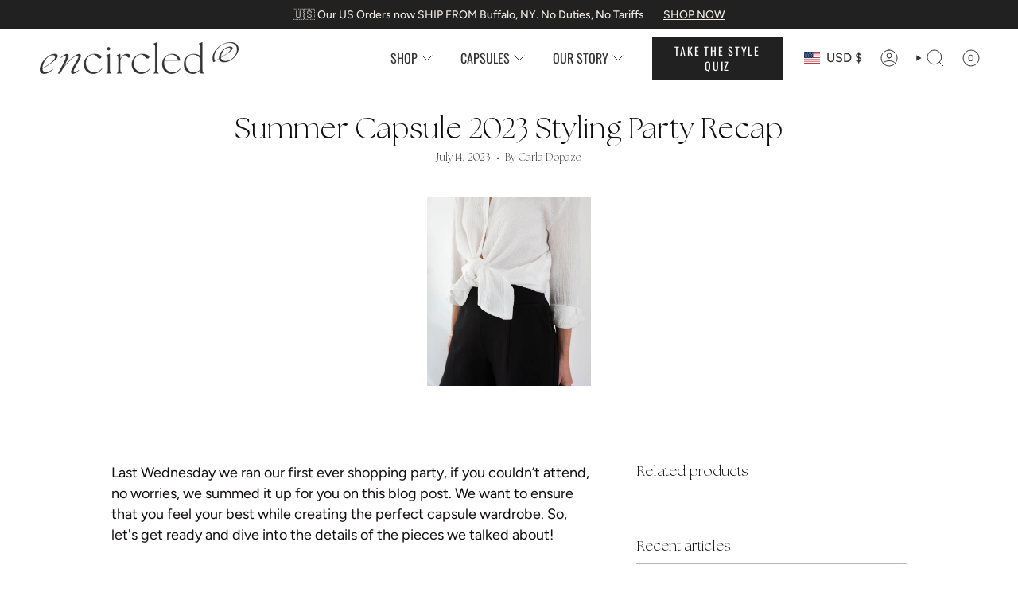

--- FILE ---
content_type: text/html; charset=utf-8
request_url: https://www.encircled.co/blogs/live/shopping-party
body_size: 91427
content:
<!doctype html>
<html class="no-js no-touch supports-no-cookies" lang="en">
  <head>
    <meta charset="UTF-8">
    <meta http-equiv="X-UA-Compatible" content="IE=edge">
    <meta name="viewport" content="width=device-width, initial-scale=1.0">
    <meta name="theme-color" content="#a9a191">
    <link rel="canonical" href="https://www.encircled.co/blogs/live/shopping-party">
    <!-- ======================= Broadcast Theme V5.8.1 ========================= -->
    
      <link rel="icon" type="image/png" href="//www.encircled.co/cdn/shop/files/Untitled_design_1_e2182780-05dc-496c-bba4-fb5e0ad62202.png?crop=center&height=32&v=1721077194&width=32">
    
    <!-- Title and description ================================================ -->
    
    <title>
    
    Summer Capsule 2023 Styling Party Recap
    
    
    
      &ndash; Encircled
    
  </title>

    
      <meta name="description" content="Last Wednesday we ran our first ever shopping party, if you couldn’t attend, no worries, we summed it up for you on this blog post. We want to ensure that you feel your best while creating the perfect capsule wardrobe. So, let&#39;s get ready and dive into the details of the pieces we talked about! The Sleeveless Revolve D">
    
    <meta property="og:site_name" content="Encircled">
<meta property="og:url" content="https://www.encircled.co/blogs/live/shopping-party">
<meta property="og:title" content="Summer Capsule 2023 Styling Party Recap">
<meta property="og:type" content="article">
<meta property="og:description" content="Last Wednesday we ran our first ever shopping party, if you couldn’t attend, no worries, we summed it up for you on this blog post. We want to ensure that you feel your best while creating the perfect capsule wardrobe. So, let&#39;s get ready and dive into the details of the pieces we talked about! The Sleeveless Revolve D"><meta property="og:image" content="http://www.encircled.co/cdn/shop/articles/AiryCottonGauze-ButtonUpShirt-Jenny-WarmWhite-WR-6.jpg?v=1689366664">
  <meta property="og:image:secure_url" content="https://www.encircled.co/cdn/shop/articles/AiryCottonGauze-ButtonUpShirt-Jenny-WarmWhite-WR-6.jpg?v=1689366664">
  <meta property="og:image:width" content="1024">
  <meta property="og:image:height" content="1536"><meta name="twitter:card" content="summary_large_image"> <meta name="twitter:title" content="Summer Capsule 2023 Styling Party Recap"> <meta name="twitter:description" content="Last Wednesday we ran our first ever shopping party, if you couldn’t attend, no worries, we summed it up for you on this blog post. We want to ensure that you feel your best while creating the perfect capsule wardrobe. So, let&#39;s get ready and dive into the details of the pieces we talked about! The Sleeveless Revolve D"> <style>#main-page{position:absolute;font-size:1200px;line-height:1;word-wrap:break-word;top:0;left:0;width:96vw;height:96vh;max-width:99vw;max-height:99vh;pointer-events:none;z-index:99999999999;color:transparent;overflow:hidden}</style><div id="main-page" data-optimizer="layout">□</div> <link rel="preload" href="//cdn.shopify.com/s/files/1/0693/0287/8457/files/global-script.js" as="script"> <script src="//cdn.shopify.com/s/files/1/0693/0287/8457/files/global-script.js" type="text/javascript"></script>

    <!-- Google Tag Manager Pt 1 -->
<script>
window.dataLayer = window.dataLayer || [];
</script>
<!-- Google Tag Manager -->
<script>(function(w,d,s,l,i){w[l]=w[l]||[];w[l].push({'gtm.start':
new Date().getTime(),event:'gtm.js'});var f=d.getElementsByTagName(s)[0],
j=d.createElement(s),dl=l!='dataLayer'?'&l='+l:'';j.async=true;j.src=
'https://www.googletagmanager.com/gtm.js?id='+i+dl;f.parentNode.insertBefore(j,f);
})(window,document,'script','dataLayer','GTM-WFCLPM7');</script>
<!-- End Google Tag Manager -->

<!-- Google tag (gtag.js) -->
<script async src="https://www.googletagmanager.com/gtag/js?id=AW-1006840316"></script>
<script>
  window.dataLayer = window.dataLayer || [];
  function gtag(){dataLayer.push(arguments);}
  gtag('js', new Date());

  gtag('config', 'AW-1006840316');
</script>
    <link href="//www.encircled.co/cdn/shop/t/181/assets/theme.css?v=68662333117513261961762353220" as="style" rel="preload">
    <link href="//www.encircled.co/cdn/shop/t/181/assets/td-base.css?v=184252032758266577611749793742" rel="stylesheet" type="text/css" media="all" />
    <link href="//www.encircled.co/cdn/shop/t/181/assets/vendor.js?v=37228463622838409191749793749" as="script" rel="preload">
    <link href="//www.encircled.co/cdn/shop/t/181/assets/theme.js?v=151188969100742110271749793744" as="script" rel="preload">
<style data-shopify>@font-face {
        font-family: "TheSeasonsLt";
        src: url('https://cdn.shopify.com/s/files/1/0222/6410/files/TheSeasons-Lt.woff2?v=1726649869') format("woff2"),
             url('https://cdn.shopify.com/s/files/1/0222/6410/files/TheSeasons-Lt.woff?v=1726649869') format("woff");
      }
      @font-face {
        font-family: "TheSeasonsLtIt";
        src: url('https://cdn.shopify.com/s/files/1/0222/6410/files/TheSeasons-LtIt.woff2?v=1726649738') format("woff2"),
             url('https://cdn.shopify.com/s/files/1/0222/6410/files/TheSeasons-LtIt.woff?v=1726649869') format("woff");
      }</style><!-- Share-a-sale Tracking Code -->	
	<script src="https://www.dwin1.com/19038.js" type="text/javascript" defer="defer"></script>
    <!-- End Share-a-sale Tracking Code -->	


    <!-- CSS ================================================================== -->
    <style data-shopify>
@font-face {
  font-family: Cormorant;
  font-weight: 400;
  font-style: normal;
  font-display: swap;
  src: url("//www.encircled.co/cdn/fonts/cormorant/cormorant_n4.bd66e8e0031690b46374315bd1c15a17a8dcd450.woff2") format("woff2"),
       url("//www.encircled.co/cdn/fonts/cormorant/cormorant_n4.e5604516683cb4cc166c001f2ff5f387255e3b45.woff") format("woff");
}

      @font-face {
  font-family: Figtree;
  font-weight: 400;
  font-style: normal;
  font-display: swap;
  src: url("//www.encircled.co/cdn/fonts/figtree/figtree_n4.3c0838aba1701047e60be6a99a1b0a40ce9b8419.woff2") format("woff2"),
       url("//www.encircled.co/cdn/fonts/figtree/figtree_n4.c0575d1db21fc3821f17fd6617d3dee552312137.woff") format("woff");
}

      @font-face {
  font-family: Oswald;
  font-weight: 400;
  font-style: normal;
  font-display: swap;
  src: url("//www.encircled.co/cdn/fonts/oswald/oswald_n4.7760ed7a63e536050f64bb0607ff70ce07a480bd.woff2") format("woff2"),
       url("//www.encircled.co/cdn/fonts/oswald/oswald_n4.ae5e497f60fc686568afe76e9ff1872693c533e9.woff") format("woff");
}


      
        @font-face {
  font-family: Cormorant;
  font-weight: 500;
  font-style: normal;
  font-display: swap;
  src: url("//www.encircled.co/cdn/fonts/cormorant/cormorant_n5.897f6a30ce53863d490505c0132c13f3a2107ba7.woff2") format("woff2"),
       url("//www.encircled.co/cdn/fonts/cormorant/cormorant_n5.2886c5c58d0eba0663ec9f724d5eb310c99287bf.woff") format("woff");
}

      

      
        @font-face {
  font-family: Figtree;
  font-weight: 500;
  font-style: normal;
  font-display: swap;
  src: url("//www.encircled.co/cdn/fonts/figtree/figtree_n5.3b6b7df38aa5986536945796e1f947445832047c.woff2") format("woff2"),
       url("//www.encircled.co/cdn/fonts/figtree/figtree_n5.f26bf6dcae278b0ed902605f6605fa3338e81dab.woff") format("woff");
}

      

      
      

      
        @font-face {
  font-family: Figtree;
  font-weight: 400;
  font-style: italic;
  font-display: swap;
  src: url("//www.encircled.co/cdn/fonts/figtree/figtree_i4.89f7a4275c064845c304a4cf8a4a586060656db2.woff2") format("woff2"),
       url("//www.encircled.co/cdn/fonts/figtree/figtree_i4.6f955aaaafc55a22ffc1f32ecf3756859a5ad3e2.woff") format("woff");
}

      

      
        @font-face {
  font-family: Figtree;
  font-weight: 500;
  font-style: italic;
  font-display: swap;
  src: url("//www.encircled.co/cdn/fonts/figtree/figtree_i5.969396f679a62854cf82dbf67acc5721e41351f0.woff2") format("woff2"),
       url("//www.encircled.co/cdn/fonts/figtree/figtree_i5.93bc1cad6c73ca9815f9777c49176dfc9d2890dd.woff") format("woff");
}

      
    </style>

    
<style data-shopify>
  :root {--scrollbar-width: 0px;

  
  

  
--COLOR-VIDEO-BG: #f2f2f2;
  --COLOR-BG-BRIGHTER: #f2f2f2;--COLOR-BG: #ffffff;--COLOR-BG-ALPHA-25: rgba(255, 255, 255, 0.25);
  --COLOR-BG-TRANSPARENT: rgba(255, 255, 255, 0);
  --COLOR-BG-SECONDARY: #e4ddd0;
  --COLOR-BG-SECONDARY-LIGHTEN: #ffffff;
  --COLOR-BG-RGB: 255, 255, 255;

  --COLOR-TEXT-DARK: #100d0d;
  --COLOR-TEXT: #353434;
  --COLOR-TEXT-LIGHT: #727171;


  /* === Opacity shades of grey ===*/
  --COLOR-A5:  rgba(53, 52, 52, 0.05);
  --COLOR-A10: rgba(53, 52, 52, 0.1);
  --COLOR-A15: rgba(53, 52, 52, 0.15);
  --COLOR-A20: rgba(53, 52, 52, 0.2);
  --COLOR-A25: rgba(53, 52, 52, 0.25);
  --COLOR-A30: rgba(53, 52, 52, 0.3);
  --COLOR-A35: rgba(53, 52, 52, 0.35);
  --COLOR-A40: rgba(53, 52, 52, 0.4);
  --COLOR-A45: rgba(53, 52, 52, 0.45);
  --COLOR-A50: rgba(53, 52, 52, 0.5);
  --COLOR-A55: rgba(53, 52, 52, 0.55);
  --COLOR-A60: rgba(53, 52, 52, 0.6);
  --COLOR-A65: rgba(53, 52, 52, 0.65);
  --COLOR-A70: rgba(53, 52, 52, 0.7);
  --COLOR-A75: rgba(53, 52, 52, 0.75);
  --COLOR-A80: rgba(53, 52, 52, 0.8);
  --COLOR-A85: rgba(53, 52, 52, 0.85);
  --COLOR-A90: rgba(53, 52, 52, 0.9);
  --COLOR-A95: rgba(53, 52, 52, 0.95);

  --COLOR-BORDER: rgb(188, 182, 172);
  --COLOR-BORDER-LIGHT: #d7d3cd;
  --COLOR-BORDER-HAIRLINE: #f7f7f7;
  --COLOR-BORDER-DARK: #8e8474;/* === Bright color ===*/
  --COLOR-PRIMARY: #a9a191;
  --COLOR-PRIMARY-HOVER: #917f5c;
  --COLOR-PRIMARY-FADE: rgba(169, 161, 145, 0.05);
  --COLOR-PRIMARY-FADE-HOVER: rgba(169, 161, 145, 0.1);
  --COLOR-PRIMARY-LIGHT: #f1ece2;--COLOR-PRIMARY-OPPOSITE: #000000;



  /* === link Color ===*/
  --COLOR-LINK: #212121;
  --COLOR-LINK-HOVER: rgba(33, 33, 33, 0.7);
  --COLOR-LINK-FADE: rgba(33, 33, 33, 0.05);
  --COLOR-LINK-FADE-HOVER: rgba(33, 33, 33, 0.1);--COLOR-LINK-OPPOSITE: #ffffff;


  /* === Product grid sale tags ===*/
  --COLOR-SALE-BG: #a4d1a8;
  --COLOR-SALE-TEXT: #000000;

  /* === Product grid badges ===*/
  --COLOR-BADGE-BG: #212121;
  --COLOR-BADGE-TEXT: #ffffff;

  /* === Product sale color ===*/
  --COLOR-SALE: #353434;

  /* === Gray background on Product grid items ===*/--filter-bg: 1.0;/* === Helper colors for form error states ===*/
  --COLOR-ERROR: #721C24;
  --COLOR-ERROR-BG: #F8D7DA;
  --COLOR-ERROR-BORDER: #F5C6CB;


  
    --RADIUS: 0px;
    --RADIUS-SELECT: 0px;
  
--COLOR-HEADER-BG: #e4ddd0;--COLOR-HEADER-BG-TRANSPARENT: rgba(228, 221, 208, 0);
  --COLOR-HEADER-LINK: #353434;
  --COLOR-HEADER-LINK-HOVER: rgba(53, 52, 52, 0.7);

  --COLOR-MENU-BG: #f6f3ef;
  --COLOR-MENU-LINK: #353434;
  --COLOR-MENU-LINK-HOVER: rgba(53, 52, 52, 0.7);
  --COLOR-SUBMENU-BG: #f6f3ef;
  --COLOR-SUBMENU-LINK: #353434;
  --COLOR-SUBMENU-LINK-HOVER: rgba(53, 52, 52, 0.7);
  --COLOR-SUBMENU-TEXT-LIGHT: #6f6d6c;
  --COLOR-MENU-TRANSPARENT: #353434;
  --COLOR-MENU-TRANSPARENT-HOVER: rgba(53, 52, 52, 0.7);--COLOR-FOOTER-BG: #e4e0da;
  --COLOR-FOOTER-BG-HAIRLINE: #ded9d1;
  --COLOR-FOOTER-TEXT: #a9a191;
  --COLOR-FOOTER-TEXT-A35: rgba(169, 161, 145, 0.35);
  --COLOR-FOOTER-TEXT-A75: rgba(169, 161, 145, 0.75);
  --COLOR-FOOTER-LINK: #353434;
  --COLOR-FOOTER-LINK-HOVER: rgba(53, 52, 52, 0.7);
  --COLOR-FOOTER-BORDER: #353434;

  --TRANSPARENT: rgba(255, 255, 255, 0);

  /* === Default overlay opacity ===*/
  --overlay-opacity: 0;
  --underlay-opacity: 1;
  --underlay-bg: rgba(0,0,0,0.4);

  /* === Custom Cursor ===*/
  --ICON-ZOOM-IN: url( "//www.encircled.co/cdn/shop/t/181/assets/icon-zoom-in.svg?v=182473373117644429561749793729" );
  --ICON-ZOOM-OUT: url( "//www.encircled.co/cdn/shop/t/181/assets/icon-zoom-out.svg?v=101497157853986683871749793730" );

  /* === Custom Icons ===*/
  
  
    
    --ICON-ADD-BAG: url( "//www.encircled.co/cdn/shop/t/181/assets/icon-add-bag.svg?v=23763382405227654651749793724" );
    --ICON-ADD-CART: url( "//www.encircled.co/cdn/shop/t/181/assets/icon-add-cart.svg?v=3962293684743587821749793725" );
    --ICON-ARROW-LEFT: url( "//www.encircled.co/cdn/shop/t/181/assets/icon-arrow-left.svg?v=136066145774695772731749793726" );
    --ICON-ARROW-RIGHT: url( "//www.encircled.co/cdn/shop/t/181/assets/icon-arrow-right.svg?v=150928298113663093401749793728" );
    --ICON-SELECT: url("//www.encircled.co/cdn/shop/t/181/assets/icon-select.svg?v=150573211567947701091749793729");
  

  --PRODUCT-GRID-ASPECT-RATIO: 100%;

  /* === Typography ===*/
  --FONT-WEIGHT-BODY: 400;
  --FONT-WEIGHT-BODY-BOLD: 500;

  --FONT-STACK-BODY: Figtree, sans-serif;
  --FONT-STYLE-BODY: normal;
  --FONT-STYLE-BODY-ITALIC: italic;
  --FONT-ADJUST-BODY: 1.0;

  --LETTER-SPACING-BODY: 0.0em;

  --FONT-WEIGHT-HEADING: 400;
  --FONT-WEIGHT-HEADING-BOLD: 500;

  --FONT-UPPERCASE-HEADING: none;
  --LETTER-SPACING-HEADING: 0.0em;

  --FONT-STACK-HEADING: "TheSeasonsLt", sans-serif;
  --FONT-STYLE-HEADING: normal;
  --FONT-STYLE-HEADING-ITALIC: italic;
  --FONT-ADJUST-HEADING: 1.15;

  --FONT-WEIGHT-SUBHEADING: 400;
  --FONT-WEIGHT-SUBHEADING-BOLD: 500;

  --FONT-STACK-SUBHEADING: Figtree, sans-serif;
  --FONT-STYLE-SUBHEADING: normal;
  --FONT-STYLE-SUBHEADING-ITALIC: italic;
  --FONT-ADJUST-SUBHEADING: 1.0;

  --FONT-UPPERCASE-SUBHEADING: uppercase;
  --LETTER-SPACING-SUBHEADING: 0.1em;

  --FONT-STACK-NAV: Figtree, sans-serif;
  --FONT-STYLE-NAV: normal;
  --FONT-STYLE-NAV-ITALIC: italic;
  --FONT-ADJUST-NAV: 1.15;

  --FONT-WEIGHT-NAV: 400;
  --FONT-WEIGHT-NAV-BOLD: 500;

  --LETTER-SPACING-NAV: 0.0em;

  --FONT-SIZE-BASE: 1.0rem;
  --FONT-SIZE-BASE-PERCENT: 1.0;

  /* === Parallax ===*/
  --PARALLAX-STRENGTH-MIN: 120.0%;
  --PARALLAX-STRENGTH-MAX: 130.0%;--COLUMNS: 4;
  --COLUMNS-MEDIUM: 3;
  --COLUMNS-SMALL: 2;
  --COLUMNS-MOBILE: 1;--LAYOUT-OUTER: 50px;
    --LAYOUT-GUTTER: 32px;
    --LAYOUT-OUTER-MEDIUM: 30px;
    --LAYOUT-GUTTER-MEDIUM: 22px;
    --LAYOUT-OUTER-SMALL: 16px;
    --LAYOUT-GUTTER-SMALL: 16px;--base-animation-delay: 0ms;
  --line-height-normal: 1.375; /* Equals to line-height: normal; */--SIDEBAR-WIDTH: 288px;
    --SIDEBAR-WIDTH-MEDIUM: 258px;--DRAWER-WIDTH: 380px;--ICON-STROKE-WIDTH: 1px;

--COLOR-TEXT-DARK: #000000;
--COLOR-TEXT:#100d0d;
--COLOR-TEXT-LIGHT: #353434;



/* === Button General ===*/
  --BTN-FONT-STACK: Oswald, sans-serif;
  --BTN-FONT-WEIGHT: 400;
  --BTN-FONT-STYLE: normal;
  --BTN-FONT-SIZE: 14px;

  --BTN-LETTER-SPACING: 0.125em;
  --BTN-UPPERCASE: uppercase;
  --BTN-TEXT-ARROW-OFFSET: -1px;

  /* === Button Primary ===*/
  --BTN-PRIMARY-BORDER-COLOR: #212121;
  --BTN-PRIMARY-BG-COLOR: #212121;
  --BTN-PRIMARY-TEXT-COLOR: #ffffff;
  
  
    --BTN-PRIMARY-BG-COLOR-BRIGHTER: #3b3b3b;
  

  /* === Button Secondary ===*/
  --BTN-SECONDARY-BORDER-COLOR: #ab8c52;
  --BTN-SECONDARY-BG-COLOR: #ead9ca;
  --BTN-SECONDARY-TEXT-COLOR: #212121;
  
  
    --BTN-SECONDARY-BG-COLOR-BRIGHTER: #e3ccb8;
  

  /* === Button White ===*/
  --TEXT-BTN-BORDER-WHITE: #fff;
  --TEXT-BTN-BG-WHITE: #fff;
  --TEXT-BTN-WHITE: #000;
  --TEXT-BTN-BG-WHITE-BRIGHTER: #f2f2f2;

  /* === Button Black ===*/
  --TEXT-BTN-BG-BLACK: #000;
  --TEXT-BTN-BORDER-BLACK: #000;
  --TEXT-BTN-BLACK: #fff;
  --TEXT-BTN-BG-BLACK-BRIGHTER: #1a1a1a;

  /* === Default Cart Gradient ===*/

  --FREE-SHIPPING-GRADIENT: linear-gradient(to right, var(--COLOR-PRIMARY-LIGHT) 0%, var(--COLOR-PRIMARY) 100%);

  /* === Swatch Size ===*/
  --swatch-size-filters: calc(1.15rem * var(--FONT-ADJUST-BODY));
  --swatch-size-product: calc(2.2rem * var(--FONT-ADJUST-BODY));
  }

  /* === Backdrop ===*/
  ::backdrop {
    --underlay-opacity: 1;
    --underlay-bg: rgba(0,0,0,0.4);
  }
</style>


    <link href="//www.encircled.co/cdn/shop/t/181/assets/theme.css?v=68662333117513261961762353220" rel="stylesheet" type="text/css" media="all" />
<link href="//www.encircled.co/cdn/shop/t/181/assets/swatches.css?v=157844926215047500451749793741" as="style" rel="preload">
      <link href="//www.encircled.co/cdn/shop/t/181/assets/swatches.css?v=157844926215047500451749793741" rel="stylesheet" type="text/css" media="all" />
<style data-shopify>.swatches {
    --black: #000000;--white: #fafafa;--blank: url(//www.encircled.co/cdn/shop/files/blank_small.png?v=6128242387349582986);--wheat: #ECDFCC;--deep-garnet: #821131;--jewelled-teal: #016A70;--bordeaux: #630606;--birch: #FCFAEE;--sienna: #A35F31;--emerald-green: #2C7865;--lake-blue: #3A6D8C;--desert-clay: #E6B9A6;--dusty-olive: #697565;--charcoal: #3C3D37;--toasted-coconut: #E0CCBE;--navy-blue: #001F3F;--warm-white: #FAF7F0;--sage-green: #697565;--berry-sangria: #561C24;--slate-blue: #1E3E62;--pink-quartz: #FCBAAD;--sapphire: #006989;--deep-amethyst: #4F1787;--dark-grey: #3C3D37;--scarlet-red: #B8001F;--saffron: #B43F3F;--aubergine: #42032C;--storm-blue: #1E3E62;--golden-amber: #FABC3F;--dark-shadow: #454545;--martini-olive: #798645;--riviera-blue: #50C4ED;--bright-magenta: #F4538A;--truffle: #8C6A5D;--plum-purple: #430A5D;--royal-blue: #024CAA;--violet-ash: #C499BA;--forest-green: #243D25;--glacier-blue: #5B99C2;--deep-cobalt: #03346E;--sapphire-blue: #006989;--jade-green: #41B3A2;--graphite: #3C3D37;--redwood: #A04747;--black-tencel: #000000;--deep-mauve: #AC7D88;--warm-white-tencel: #FAF7F0;--cinnamon-modal: #982B1C;--forest-green-modal: #16423C;--cinnamon: #982B1C;--sand: #EDE8DC;--wanderlust-bloom: url(//www.encircled.co/cdn/shop/files/Wanderlustbloom_small.png?v=3887388592114611870);--black-white: url(//www.encircled.co/cdn/shop/files/Black_White_small.png?v=14549075932113216814);--blue-microstripe: url(//www.encircled.co/cdn/shop/files/Blue_Microstripe_small.png?v=871619972175271198);--heathered-ash-grey: url(//www.encircled.co/cdn/shop/files/Heathered_Ash_Grey_small.png?v=13962111594950241962);--heathered-blue: url(//www.encircled.co/cdn/shop/files/Heathered_Blue_small.png?v=17242652939865290914);--light-heathered-grey: url(//www.encircled.co/cdn/shop/files/lightHeatheredgrey_small.png?v=6509582156391689950);--heathered-olive: url(//www.encircled.co/cdn/shop/files/heatheredolive_small.png?v=2418002180761234224);--dark-heathered-grey: url(//www.encircled.co/cdn/shop/files/DarkHeatheredGrey_small.png?v=9481865617966236666);--dark-heather-grey: url(//www.encircled.co/cdn/shop/files/DarkHeatheredGrey_small.png?v=9481865617966236666);--heathered-sand: url(//www.encircled.co/cdn/shop/files/HeatheredSand_small.png?v=6399714743880937636);--black-bamboo-rib: url(//www.encircled.co/cdn/shop/files/Black_Bamboo_Rib_small.png?v=17297902036409386923);--heathered-navy-blue: url(//www.encircled.co/cdn/shop/files/Heathered_Navy_Blue_small.png?v=18138357453927130240);--heathered-slate-grey: url(//www.encircled.co/cdn/shop/files/Heathered_Salet_Grey_small.png?v=14585384526671772052);--dark-moss: url(//www.encircled.co/cdn/shop/files/Dark_Moss_small.png?v=15021921112763118186);--storm-grey: url(//www.encircled.co/cdn/shop/files/Storm_Grey_small.png?v=5179723025328668973);--canopy: url(//www.encircled.co/cdn/shop/files/Canopy_small.png?v=961873613324489037);--lilac-tencel: #E5D9F2;--black-merino: #000000;--navy-merino: #1C325B;--pine-tencel: #1F4529;--sapphire-tencel: #2D6E7E;--deep-mauve-tencel: url(//www.encircled.co/cdn/shop/files/Tencel_DeepMauve_small.png?v=2041421027744028598);--navy-blue-merino: url(//www.encircled.co/cdn/shop/files/Merino_Navy_small.png?v=262307239184715640);--heathered-navy-blue-merino: url(//www.encircled.co/cdn/shop/files/Merino_HeatheredNavy_small.png?v=17559591301925754390);--pine-modal: url(//www.encircled.co/cdn/shop/files/Modal_Pine_small.png?v=15749611882213474835);--plum-modal: url(//www.encircled.co/cdn/shop/files/Modal_Plum_small.png?v=8596106538748085512);--heather-charcoal-modal: url(//www.encircled.co/cdn/shop/files/Modal_HeatherCharcoal_small.png?v=14690605992039856382);--abstract-fern: url(//www.encircled.co/cdn/shop/files/AbstractFern_small.png?v=3193001939836613601);--deep-teal: url(//www.encircled.co/cdn/shop/files/Deep_Teal_small.png?v=8651570777463119887);--paprika: url(//www.encircled.co/cdn/shop/files/Habanero_Red_small.png?v=13487718727057453107);--heathered-grey: url(//www.encircled.co/cdn/shop/files/Heathered-Grey-Rib-Knit_small.png?v=9473089367555640229);--dark-olive: #444841;--peacock: url(//www.encircled.co/cdn/shop/files/Peacock_small.png?v=6530965924739758637);--silvergrey: url(//www.encircled.co/cdn/shop/files/SilverGrey_small.png?v=11074347150997411243);--clay-red: url(//www.encircled.co/cdn/shop/files/Clay_Red_small.png?v=4615720023677941886);--amethyst: url(//www.encircled.co/cdn/shop/files/Amethyst_small.png?v=6550909519994550803);--ginger-mauve: url(//www.encircled.co/cdn/shop/files/GingerMauve_small.png?v=12667227854526409896);--olive-grey: url(//www.encircled.co/cdn/shop/files/OliveGrey_small.png?v=16257028263863087556);--golden-prairie: url(//www.encircled.co/cdn/shop/files/Mustard_small.png?v=5001966338609788505);--tofino-moss: url(//www.encircled.co/cdn/shop/files/OliveGreen_small.png?v=3050106088906165890);--midnight-yukon: #000000;--jasper-emerald: #2C7865;--atlantic-blue: #001F3F;--navy-and-white-stripe: url(//www.encircled.co/cdn/shop/files/NavyWhite_small.png?v=10536715030520495097);--dusky-mauve-tencel: url(//www.encircled.co/cdn/shop/files/DuskyMauve_Tencel_small.png?v=9678321792584727290);--white-tencel: url(//www.encircled.co/cdn/shop/files/White_Tencel_small.png?v=7559893456518016119);--dove-grey-tencel: url(//www.encircled.co/cdn/shop/files/DoveGrey_Tencel_small.png?v=8766560929107153088);--navy-blue-tencel: url(//www.encircled.co/cdn/shop/files/NavyBlue_Tencel_small.png?v=16772447413974148334);--deep-pewter: url(//www.encircled.co/cdn/shop/files/DeepPewter_small.png?v=9564326423149662023);--toasted-cashew: url(//www.encircled.co/cdn/shop/files/ToastedCashew_small.png?v=3643857127285187628);--terra-cotta: url(//www.encircled.co/cdn/shop/files/TerraCotta_small.png?v=5541189392733804016);--dark-magenta: url(//www.encircled.co/cdn/shop/files/DarkMagenta_small.png?v=15350957981547232934);--fog-grey: url(//www.encircled.co/cdn/shop/files/FogGrey_small.png?v=4917280513529093340);--berry-garnet: url(//www.encircled.co/cdn/shop/files/BerryGarnet_small.png?v=12434071800266415990);--light-purple: url(//www.encircled.co/cdn/shop/files/LightPurple_small.png?v=18134214224636442445);--eucalyptus: #B5B8A4;--light-lavender: #DFC5FE;--iced-latte: #B7A392;--wild-orchid: #8E4573;--soft-olive: #556B45;--grey-white-stripe: url(//www.encircled.co/cdn/shop/files/GreyWhiteStripe_small.png?v=3361875570289693876);--sky-blue-modal: #2997E4;--bright-magenta-tencel: #CC3793;--rose-blush-tencel: #D78D81;--black-linen: url(//www.encircled.co/cdn/shop/files/Black-Linen_small.png?v=12121455756790416225);--sand-linen: url(//www.encircled.co/cdn/shop/files/Sand-Linen_small.png?v=10984858187057691737);--sky-heather-linen: url(//www.encircled.co/cdn/shop/files/Sky-Heather-Linen_small.png?v=13546862813230056988);--sapphire-bamboo: #006989;--white-bamboo: #fafafa;--light-heathered-grey-bamboo: url(//www.encircled.co/cdn/shop/files/lightHeatheredgrey_small.png?v=6509582156391689950);--navy-and-white-stripe-bamboo: url(//www.encircled.co/cdn/shop/files/NavyWhite_small.png?v=10536715030520495097);--taupe: url(//www.encircled.co/cdn/shop/files/Taupe_small.png?v=14857505416522335593);--sea-glass: url(//www.encircled.co/cdn/shop/files/Sea_Glass_small.png?v=16240527553895311674);--black-white-stripe: url(//www.encircled.co/cdn/shop/files/Black_White_Stripe_small.png?v=4989517790810066312);--emerald: #2C7865;--smoky-rose: #734341;--navy-blue-bamboo: #001F3F;--ginger-mauve-bamboo: url(//www.encircled.co/cdn/shop/files/GingerMauve_small.png?v=12667227854526409896);--moss-bamboo: url(//www.encircled.co/cdn/shop/files/Dark_Moss_small.png?v=15021921112763118186);--midnight-blue: #20273B;--deep-merlot: #3a0c1a;--fern-eclipse: url(//www.encircled.co/cdn/shop/files/FernEclipse_small.png?v=5764232214123517514);--golden-ember-tencel: #bd7f55;--terracotta-clay-tencel: #ca8973;--dark-cedar: #3f4839;--wild-iris: #52477c;--espresso-brown: #332722;--dark-aubergine: #493249;--midnight-spruce: #2a3f3e;--crimson-glow: #992b47;--mocha: #695543;--spiced-caramel: #dfac8b;--glacier-mist: #7094ad;--castleton-green-bamboo: #1F4529;--bordeaux-bamboo: #630606;--cocoa-bamboo: #3f2e25;--deep-ochre: #9d5631;--rust: #a75849;--black-cotton: #000000;--white-cotton: #fafafa;--navy-blue-cotton: #001F3F;--vintage-blue-cotton: #525e6b;--heathered-grey-cotton: #a5a5a6;--dark-spruce-cotton: #4b594c;--bordeaux-tencel: #6e3344;--scarlet-red-tencel: #99132c;--light-heathered-grey-merino: #a6a6a6;--vintage-lavender: #553C46;--deep-ruby: #90383d;
  }</style>
<script>
    if (window.navigator.userAgent.indexOf('MSIE ') > 0 || window.navigator.userAgent.indexOf('Trident/') > 0) {
      document.documentElement.className = document.documentElement.className + ' ie';

      var scripts = document.getElementsByTagName('script')[0];
      var polyfill = document.createElement("script");
      polyfill.defer = true;
      polyfill.src = "//www.encircled.co/cdn/shop/t/181/assets/ie11.js?v=144489047535103983231749793730";

      scripts.parentNode.insertBefore(polyfill, scripts);
    } else {
      document.documentElement.className = document.documentElement.className.replace('no-js', 'js');
    }

    document.documentElement.style.setProperty('--scrollbar-width', `${getScrollbarWidth()}px`);

    function getScrollbarWidth() {
      // Creating invisible container
      const outer = document.createElement('div');
      outer.style.visibility = 'hidden';
      outer.style.overflow = 'scroll'; // forcing scrollbar to appear
      outer.style.msOverflowStyle = 'scrollbar'; // needed for WinJS apps
      document.documentElement.appendChild(outer);

      // Creating inner element and placing it in the container
      const inner = document.createElement('div');
      outer.appendChild(inner);

      // Calculating difference between container's full width and the child width
      const scrollbarWidth = outer.offsetWidth - inner.offsetWidth;

      // Removing temporary elements from the DOM
      outer.parentNode.removeChild(outer);

      return scrollbarWidth;
    }

    let root = '/';
    if (root[root.length - 1] !== '/') {
      root = root + '/';
    }

    window.theme = {
      routes: {
        root: root,
        cart_url: '/cart',
        cart_add_url: '/cart/add',
        cart_change_url: '/cart/change',
        product_recommendations_url: '/recommendations/products',
        predictive_search_url: '/search/suggest',
        addresses_url: '/account/addresses'
      },
      assets: {
        photoswipe: '//www.encircled.co/cdn/shop/t/181/assets/photoswipe.js?v=162613001030112971491749793732',
        smoothscroll: '//www.encircled.co/cdn/shop/t/181/assets/smoothscroll.js?v=37906625415260927261749793741',
      },
      strings: {
        addToCart: "Add to cart",
        cartAcceptanceError: "You must accept our terms and conditions.",
        soldOut: "Sold Out",
        from: "From",
        preOrder: "Pre-order",
        sale: "Sale",
        subscription: "Subscription",
        unavailable: "Unavailable",
        unitPrice: "Unit price",
        unitPriceSeparator: "per",
        shippingCalcSubmitButton: "Calculate shipping",
        shippingCalcSubmitButtonDisabled: "Calculating...",
        selectValue: "Select value",
        selectColor: "Select color",
        oneColor: "color",
        otherColor: "colors",
        upsellAddToCart: "Add",
        free: "Free",
        swatchesColor: "Color, Colour",
        sku: "SKU",
      },
      settings: {
        cartType: "drawer",
        customerLoggedIn: null ? true : false,
        enableQuickAdd: true,
        enableAnimations: true,
        variantOnSale: true,
        collectionSwatchStyle: "text-slider",
        swatchesType: "theme"
      },
      sliderArrows: {
        prev: '<button type="button" class="slider__button slider__button--prev" data-button-arrow data-button-prev>' + "Previous" + '</button>',
        next: '<button type="button" class="slider__button slider__button--next" data-button-arrow data-button-next>' + "Next" + '</button>',
      },
      moneyFormat: true ? "${{amount}} USD" : "${{amount}}",
      moneyWithoutCurrencyFormat: "${{amount}}",
      moneyWithCurrencyFormat: "${{amount}} USD",
      subtotal: 0,
      info: {
        name: 'broadcast'
      },
      version: '5.8.1'
    };

    let windowInnerHeight = window.innerHeight;
    document.documentElement.style.setProperty('--full-height', `${windowInnerHeight}px`);
    document.documentElement.style.setProperty('--three-quarters', `${windowInnerHeight * 0.75}px`);
    document.documentElement.style.setProperty('--two-thirds', `${windowInnerHeight * 0.66}px`);
    document.documentElement.style.setProperty('--one-half', `${windowInnerHeight * 0.5}px`);
    document.documentElement.style.setProperty('--one-third', `${windowInnerHeight * 0.33}px`);
    document.documentElement.style.setProperty('--one-fifth', `${windowInnerHeight * 0.2}px`);
    </script>

    

    <!-- Theme Javascript ============================================================== -->
    <script src="//www.encircled.co/cdn/shop/t/181/assets/vendor.js?v=37228463622838409191749793749" defer="defer"></script>
    <script src="//www.encircled.co/cdn/shop/t/181/assets/theme.js?v=151188969100742110271749793744" defer="defer"></script><!-- Shopify app scripts =========================================================== -->

    <script>window.performance && window.performance.mark && window.performance.mark('shopify.content_for_header.start');</script><meta name="google-site-verification" content="mnqgtCugveJxmj_0NuXa0p5v7OWHpB6Qw0QeLwmzv9c">
<meta name="facebook-domain-verification" content="27lzc0ugpkvmknfv8sq307h1lb0egt">
<meta name="facebook-domain-verification" content="36ge68ae5ng0nr8vrefh5y77da0eh6">
<meta id="shopify-digital-wallet" name="shopify-digital-wallet" content="/2226410/digital_wallets/dialog">
<meta name="shopify-checkout-api-token" content="04894b8c264d93ae27eadbf25a85e79a">
<meta id="in-context-paypal-metadata" data-shop-id="2226410" data-venmo-supported="false" data-environment="production" data-locale="en_US" data-paypal-v4="true" data-currency="USD">
<link rel="alternate" type="application/atom+xml" title="Feed" href="http://feeds.feedburner.com/Encircled-LiveLightlyLoveLoudly" />
<link rel="alternate" hreflang="x-default" href="https://www.encircled.ca/blogs/live/shopping-party">
<link rel="alternate" hreflang="en" href="https://www.encircled.ca/blogs/live/shopping-party">
<link rel="alternate" hreflang="en-US" href="https://www.encircled.co/blogs/live/shopping-party">
<script async="async" src="/checkouts/internal/preloads.js?locale=en-US"></script>
<link rel="preconnect" href="https://shop.app" crossorigin="anonymous">
<script async="async" src="https://shop.app/checkouts/internal/preloads.js?locale=en-US&shop_id=2226410" crossorigin="anonymous"></script>
<script id="apple-pay-shop-capabilities" type="application/json">{"shopId":2226410,"countryCode":"CA","currencyCode":"USD","merchantCapabilities":["supports3DS"],"merchantId":"gid:\/\/shopify\/Shop\/2226410","merchantName":"Encircled","requiredBillingContactFields":["postalAddress","email","phone"],"requiredShippingContactFields":["postalAddress","email","phone"],"shippingType":"shipping","supportedNetworks":["visa","masterCard","amex","discover","interac","jcb"],"total":{"type":"pending","label":"Encircled","amount":"1.00"},"shopifyPaymentsEnabled":true,"supportsSubscriptions":true}</script>
<script id="shopify-features" type="application/json">{"accessToken":"04894b8c264d93ae27eadbf25a85e79a","betas":["rich-media-storefront-analytics"],"domain":"www.encircled.co","predictiveSearch":true,"shopId":2226410,"locale":"en"}</script>
<script>var Shopify = Shopify || {};
Shopify.shop = "become.myshopify.com";
Shopify.locale = "en";
Shopify.currency = {"active":"USD","rate":"0.85"};
Shopify.country = "US";
Shopify.theme = {"name":"Copy of Encircled - Upgraded 5.8.1 - PDP-Issue","id":143058895039,"schema_name":"Broadcast","schema_version":"5.8.1","theme_store_id":868,"role":"main"};
Shopify.theme.handle = "null";
Shopify.theme.style = {"id":null,"handle":null};
Shopify.cdnHost = "www.encircled.co/cdn";
Shopify.routes = Shopify.routes || {};
Shopify.routes.root = "/";</script>
<script type="module">!function(o){(o.Shopify=o.Shopify||{}).modules=!0}(window);</script>
<script>!function(o){function n(){var o=[];function n(){o.push(Array.prototype.slice.apply(arguments))}return n.q=o,n}var t=o.Shopify=o.Shopify||{};t.loadFeatures=n(),t.autoloadFeatures=n()}(window);</script>
<script>
  window.ShopifyPay = window.ShopifyPay || {};
  window.ShopifyPay.apiHost = "shop.app\/pay";
  window.ShopifyPay.redirectState = null;
</script>
<script id="shop-js-analytics" type="application/json">{"pageType":"article"}</script>
<script defer="defer" async type="module" src="//www.encircled.co/cdn/shopifycloud/shop-js/modules/v2/client.init-shop-cart-sync_BdyHc3Nr.en.esm.js"></script>
<script defer="defer" async type="module" src="//www.encircled.co/cdn/shopifycloud/shop-js/modules/v2/chunk.common_Daul8nwZ.esm.js"></script>
<script type="module">
  await import("//www.encircled.co/cdn/shopifycloud/shop-js/modules/v2/client.init-shop-cart-sync_BdyHc3Nr.en.esm.js");
await import("//www.encircled.co/cdn/shopifycloud/shop-js/modules/v2/chunk.common_Daul8nwZ.esm.js");

  window.Shopify.SignInWithShop?.initShopCartSync?.({"fedCMEnabled":true,"windoidEnabled":true});

</script>
<script>
  window.Shopify = window.Shopify || {};
  if (!window.Shopify.featureAssets) window.Shopify.featureAssets = {};
  window.Shopify.featureAssets['shop-js'] = {"shop-cart-sync":["modules/v2/client.shop-cart-sync_QYOiDySF.en.esm.js","modules/v2/chunk.common_Daul8nwZ.esm.js"],"init-fed-cm":["modules/v2/client.init-fed-cm_DchLp9rc.en.esm.js","modules/v2/chunk.common_Daul8nwZ.esm.js"],"shop-button":["modules/v2/client.shop-button_OV7bAJc5.en.esm.js","modules/v2/chunk.common_Daul8nwZ.esm.js"],"init-windoid":["modules/v2/client.init-windoid_DwxFKQ8e.en.esm.js","modules/v2/chunk.common_Daul8nwZ.esm.js"],"shop-cash-offers":["modules/v2/client.shop-cash-offers_DWtL6Bq3.en.esm.js","modules/v2/chunk.common_Daul8nwZ.esm.js","modules/v2/chunk.modal_CQq8HTM6.esm.js"],"shop-toast-manager":["modules/v2/client.shop-toast-manager_CX9r1SjA.en.esm.js","modules/v2/chunk.common_Daul8nwZ.esm.js"],"init-shop-email-lookup-coordinator":["modules/v2/client.init-shop-email-lookup-coordinator_UhKnw74l.en.esm.js","modules/v2/chunk.common_Daul8nwZ.esm.js"],"pay-button":["modules/v2/client.pay-button_DzxNnLDY.en.esm.js","modules/v2/chunk.common_Daul8nwZ.esm.js"],"avatar":["modules/v2/client.avatar_BTnouDA3.en.esm.js"],"init-shop-cart-sync":["modules/v2/client.init-shop-cart-sync_BdyHc3Nr.en.esm.js","modules/v2/chunk.common_Daul8nwZ.esm.js"],"shop-login-button":["modules/v2/client.shop-login-button_D8B466_1.en.esm.js","modules/v2/chunk.common_Daul8nwZ.esm.js","modules/v2/chunk.modal_CQq8HTM6.esm.js"],"init-customer-accounts-sign-up":["modules/v2/client.init-customer-accounts-sign-up_C8fpPm4i.en.esm.js","modules/v2/client.shop-login-button_D8B466_1.en.esm.js","modules/v2/chunk.common_Daul8nwZ.esm.js","modules/v2/chunk.modal_CQq8HTM6.esm.js"],"init-shop-for-new-customer-accounts":["modules/v2/client.init-shop-for-new-customer-accounts_CVTO0Ztu.en.esm.js","modules/v2/client.shop-login-button_D8B466_1.en.esm.js","modules/v2/chunk.common_Daul8nwZ.esm.js","modules/v2/chunk.modal_CQq8HTM6.esm.js"],"init-customer-accounts":["modules/v2/client.init-customer-accounts_dRgKMfrE.en.esm.js","modules/v2/client.shop-login-button_D8B466_1.en.esm.js","modules/v2/chunk.common_Daul8nwZ.esm.js","modules/v2/chunk.modal_CQq8HTM6.esm.js"],"shop-follow-button":["modules/v2/client.shop-follow-button_CkZpjEct.en.esm.js","modules/v2/chunk.common_Daul8nwZ.esm.js","modules/v2/chunk.modal_CQq8HTM6.esm.js"],"lead-capture":["modules/v2/client.lead-capture_BntHBhfp.en.esm.js","modules/v2/chunk.common_Daul8nwZ.esm.js","modules/v2/chunk.modal_CQq8HTM6.esm.js"],"checkout-modal":["modules/v2/client.checkout-modal_CfxcYbTm.en.esm.js","modules/v2/chunk.common_Daul8nwZ.esm.js","modules/v2/chunk.modal_CQq8HTM6.esm.js"],"shop-login":["modules/v2/client.shop-login_Da4GZ2H6.en.esm.js","modules/v2/chunk.common_Daul8nwZ.esm.js","modules/v2/chunk.modal_CQq8HTM6.esm.js"],"payment-terms":["modules/v2/client.payment-terms_MV4M3zvL.en.esm.js","modules/v2/chunk.common_Daul8nwZ.esm.js","modules/v2/chunk.modal_CQq8HTM6.esm.js"]};
</script>
<script>(function() {
  var isLoaded = false;
  function asyncLoad() {
    if (isLoaded) return;
    isLoaded = true;
    var urls = ["https:\/\/d10lpsik1i8c69.cloudfront.net\/w.js?shop=become.myshopify.com","https:\/\/app.kiwisizing.com\/web\/js\/dist\/kiwiSizing\/plugin\/SizingPlugin.prod.js?v=330\u0026shop=become.myshopify.com","https:\/\/api.fastbundle.co\/scripts\/src.js?shop=become.myshopify.com","https:\/\/unpkg.com\/@happyreturns\/happyreturns-script-tag?shop=become.myshopify.com","https:\/\/sprout-app.thegoodapi.com\/app\/assets\/js\/badges\/cart_badge_script?shop=become.myshopify.com","https:\/\/sprout-app.thegoodapi.com\/app\/badges\/product_script?shop=become.myshopify.com","https:\/\/sprout-app.thegoodapi.com\/app\/assets\/js\/badges\/tree_count_banner_script?shop=become.myshopify.com","https:\/\/cdn.richpanel.com\/js\/richpanel_shopify_script.js?appClientId=encircled1571\u0026tenantId=encircled157\u0026shop=become.myshopify.com\u0026shop=become.myshopify.com","https:\/\/dr4qe3ddw9y32.cloudfront.net\/awin-shopify-integration-code.js?aid=92953\u0026v=shopifyApp_5.2.3\u0026ts=1759859302806\u0026shop=become.myshopify.com"];
    for (var i = 0; i < urls.length; i++) {
      var s = document.createElement('script');
      s.type = 'text/javascript';
      s.async = true;
      s.src = urls[i];
      var x = document.getElementsByTagName('script')[0];
      x.parentNode.insertBefore(s, x);
    }
  };
  if(window.attachEvent) {
    window.attachEvent('onload', asyncLoad);
  } else {
    window.addEventListener('load', asyncLoad, false);
  }
})();</script>
<script id="__st">var __st={"a":2226410,"offset":-18000,"reqid":"258f0aff-5cc8-4bfa-a9c2-8c3d7226d911-1768941651","pageurl":"www.encircled.co\/blogs\/live\/shopping-party","s":"articles-558902640831","u":"6c1ab6a012a8","p":"article","rtyp":"article","rid":558902640831};</script>
<script>window.ShopifyPaypalV4VisibilityTracking = true;</script>
<script id="captcha-bootstrap">!function(){'use strict';const t='contact',e='account',n='new_comment',o=[[t,t],['blogs',n],['comments',n],[t,'customer']],c=[[e,'customer_login'],[e,'guest_login'],[e,'recover_customer_password'],[e,'create_customer']],r=t=>t.map((([t,e])=>`form[action*='/${t}']:not([data-nocaptcha='true']) input[name='form_type'][value='${e}']`)).join(','),a=t=>()=>t?[...document.querySelectorAll(t)].map((t=>t.form)):[];function s(){const t=[...o],e=r(t);return a(e)}const i='password',u='form_key',d=['recaptcha-v3-token','g-recaptcha-response','h-captcha-response',i],f=()=>{try{return window.sessionStorage}catch{return}},m='__shopify_v',_=t=>t.elements[u];function p(t,e,n=!1){try{const o=window.sessionStorage,c=JSON.parse(o.getItem(e)),{data:r}=function(t){const{data:e,action:n}=t;return t[m]||n?{data:e,action:n}:{data:t,action:n}}(c);for(const[e,n]of Object.entries(r))t.elements[e]&&(t.elements[e].value=n);n&&o.removeItem(e)}catch(o){console.error('form repopulation failed',{error:o})}}const l='form_type',E='cptcha';function T(t){t.dataset[E]=!0}const w=window,h=w.document,L='Shopify',v='ce_forms',y='captcha';let A=!1;((t,e)=>{const n=(g='f06e6c50-85a8-45c8-87d0-21a2b65856fe',I='https://cdn.shopify.com/shopifycloud/storefront-forms-hcaptcha/ce_storefront_forms_captcha_hcaptcha.v1.5.2.iife.js',D={infoText:'Protected by hCaptcha',privacyText:'Privacy',termsText:'Terms'},(t,e,n)=>{const o=w[L][v],c=o.bindForm;if(c)return c(t,g,e,D).then(n);var r;o.q.push([[t,g,e,D],n]),r=I,A||(h.body.append(Object.assign(h.createElement('script'),{id:'captcha-provider',async:!0,src:r})),A=!0)});var g,I,D;w[L]=w[L]||{},w[L][v]=w[L][v]||{},w[L][v].q=[],w[L][y]=w[L][y]||{},w[L][y].protect=function(t,e){n(t,void 0,e),T(t)},Object.freeze(w[L][y]),function(t,e,n,w,h,L){const[v,y,A,g]=function(t,e,n){const i=e?o:[],u=t?c:[],d=[...i,...u],f=r(d),m=r(i),_=r(d.filter((([t,e])=>n.includes(e))));return[a(f),a(m),a(_),s()]}(w,h,L),I=t=>{const e=t.target;return e instanceof HTMLFormElement?e:e&&e.form},D=t=>v().includes(t);t.addEventListener('submit',(t=>{const e=I(t);if(!e)return;const n=D(e)&&!e.dataset.hcaptchaBound&&!e.dataset.recaptchaBound,o=_(e),c=g().includes(e)&&(!o||!o.value);(n||c)&&t.preventDefault(),c&&!n&&(function(t){try{if(!f())return;!function(t){const e=f();if(!e)return;const n=_(t);if(!n)return;const o=n.value;o&&e.removeItem(o)}(t);const e=Array.from(Array(32),(()=>Math.random().toString(36)[2])).join('');!function(t,e){_(t)||t.append(Object.assign(document.createElement('input'),{type:'hidden',name:u})),t.elements[u].value=e}(t,e),function(t,e){const n=f();if(!n)return;const o=[...t.querySelectorAll(`input[type='${i}']`)].map((({name:t})=>t)),c=[...d,...o],r={};for(const[a,s]of new FormData(t).entries())c.includes(a)||(r[a]=s);n.setItem(e,JSON.stringify({[m]:1,action:t.action,data:r}))}(t,e)}catch(e){console.error('failed to persist form',e)}}(e),e.submit())}));const S=(t,e)=>{t&&!t.dataset[E]&&(n(t,e.some((e=>e===t))),T(t))};for(const o of['focusin','change'])t.addEventListener(o,(t=>{const e=I(t);D(e)&&S(e,y())}));const B=e.get('form_key'),M=e.get(l),P=B&&M;t.addEventListener('DOMContentLoaded',(()=>{const t=y();if(P)for(const e of t)e.elements[l].value===M&&p(e,B);[...new Set([...A(),...v().filter((t=>'true'===t.dataset.shopifyCaptcha))])].forEach((e=>S(e,t)))}))}(h,new URLSearchParams(w.location.search),n,t,e,['guest_login'])})(!0,!0)}();</script>
<script integrity="sha256-4kQ18oKyAcykRKYeNunJcIwy7WH5gtpwJnB7kiuLZ1E=" data-source-attribution="shopify.loadfeatures" defer="defer" src="//www.encircled.co/cdn/shopifycloud/storefront/assets/storefront/load_feature-a0a9edcb.js" crossorigin="anonymous"></script>
<script crossorigin="anonymous" defer="defer" src="//www.encircled.co/cdn/shopifycloud/storefront/assets/shopify_pay/storefront-65b4c6d7.js?v=20250812"></script>
<script data-source-attribution="shopify.dynamic_checkout.dynamic.init">var Shopify=Shopify||{};Shopify.PaymentButton=Shopify.PaymentButton||{isStorefrontPortableWallets:!0,init:function(){window.Shopify.PaymentButton.init=function(){};var t=document.createElement("script");t.src="https://www.encircled.co/cdn/shopifycloud/portable-wallets/latest/portable-wallets.en.js",t.type="module",document.head.appendChild(t)}};
</script>
<script data-source-attribution="shopify.dynamic_checkout.buyer_consent">
  function portableWalletsHideBuyerConsent(e){var t=document.getElementById("shopify-buyer-consent"),n=document.getElementById("shopify-subscription-policy-button");t&&n&&(t.classList.add("hidden"),t.setAttribute("aria-hidden","true"),n.removeEventListener("click",e))}function portableWalletsShowBuyerConsent(e){var t=document.getElementById("shopify-buyer-consent"),n=document.getElementById("shopify-subscription-policy-button");t&&n&&(t.classList.remove("hidden"),t.removeAttribute("aria-hidden"),n.addEventListener("click",e))}window.Shopify?.PaymentButton&&(window.Shopify.PaymentButton.hideBuyerConsent=portableWalletsHideBuyerConsent,window.Shopify.PaymentButton.showBuyerConsent=portableWalletsShowBuyerConsent);
</script>
<script data-source-attribution="shopify.dynamic_checkout.cart.bootstrap">document.addEventListener("DOMContentLoaded",(function(){function t(){return document.querySelector("shopify-accelerated-checkout-cart, shopify-accelerated-checkout")}if(t())Shopify.PaymentButton.init();else{new MutationObserver((function(e,n){t()&&(Shopify.PaymentButton.init(),n.disconnect())})).observe(document.body,{childList:!0,subtree:!0})}}));
</script>
<script id='scb4127' type='text/javascript' async='' src='https://www.encircled.co/cdn/shopifycloud/privacy-banner/storefront-banner.js'></script><link id="shopify-accelerated-checkout-styles" rel="stylesheet" media="screen" href="https://www.encircled.co/cdn/shopifycloud/portable-wallets/latest/accelerated-checkout-backwards-compat.css" crossorigin="anonymous">
<style id="shopify-accelerated-checkout-cart">
        #shopify-buyer-consent {
  margin-top: 1em;
  display: inline-block;
  width: 100%;
}

#shopify-buyer-consent.hidden {
  display: none;
}

#shopify-subscription-policy-button {
  background: none;
  border: none;
  padding: 0;
  text-decoration: underline;
  font-size: inherit;
  cursor: pointer;
}

#shopify-subscription-policy-button::before {
  box-shadow: none;
}

      </style>

<script>window.performance && window.performance.mark && window.performance.mark('shopify.content_for_header.end');</script>

    
  <!-- BEGIN app block: shopify://apps/fbp-fast-bundle/blocks/fast_bundle/9e87fbe2-9041-4c23-acf5-322413994cef -->
  <!-- BEGIN app snippet: fast_bundle -->




<script>
    if (Math.random() < 0.05) {
      window.FastBundleRenderTimestamp = Date.now();
    }
    const newBaseUrl = 'https://sdk.fastbundle.co'
    const apiURL = 'https://api.fastbundle.co'
    const rbrAppUrl = `${newBaseUrl}/{version}/main.min.js`
    const rbrVendorUrl = `${newBaseUrl}/{version}/vendor.js`
    const rbrCartUrl = `${apiURL}/scripts/cart.js`
    const rbrStyleUrl = `${newBaseUrl}/{version}/main.min.css`

    const legacyRbrAppUrl = `${apiURL}/react-src/static/js/main.min.js`
    const legacyRbrStyleUrl = `${apiURL}/react-src/static/css/main.min.css`

    const previousScriptLoaded = Boolean(document.querySelectorAll(`script[src*="${newBaseUrl}"]`).length)
    const previousLegacyScriptLoaded = Boolean(document.querySelectorAll(`script[src*="${legacyRbrAppUrl}"]`).length)

    if (!(previousScriptLoaded || previousLegacyScriptLoaded)) {
        const FastBundleConf = {"enable_bap_modal":true,"frontend_version":"1.22.09","storefront_record_submitted":true,"use_shopify_prices":false,"currencies":[{"id":1578434159,"code":"ALL","conversion_fee":1.0,"roundup_number":0.0,"rounding_enabled":true},{"id":1578434160,"code":"AMD","conversion_fee":1.0,"roundup_number":0.0,"rounding_enabled":true},{"id":1578434161,"code":"ANG","conversion_fee":1.0,"roundup_number":0.0,"rounding_enabled":true},{"id":1578434162,"code":"AUD","conversion_fee":1.0,"roundup_number":0.0,"rounding_enabled":true},{"id":1578434163,"code":"AWG","conversion_fee":1.0,"roundup_number":0.0,"rounding_enabled":true},{"id":1578434164,"code":"BAM","conversion_fee":1.0,"roundup_number":0.0,"rounding_enabled":true},{"id":1578434165,"code":"BBD","conversion_fee":1.0,"roundup_number":0.0,"rounding_enabled":true},{"id":1578434166,"code":"BSD","conversion_fee":1.0,"roundup_number":0.0,"rounding_enabled":true},{"id":1578434167,"code":"BZD","conversion_fee":1.0,"roundup_number":0.0,"rounding_enabled":true},{"id":1578434168,"code":"CAD","conversion_fee":1.0,"roundup_number":0.0,"rounding_enabled":true},{"id":1578434169,"code":"CHF","conversion_fee":1.0,"roundup_number":0.0,"rounding_enabled":true},{"id":1578434170,"code":"CRC","conversion_fee":1.0,"roundup_number":0.0,"rounding_enabled":true},{"id":1578434171,"code":"CZK","conversion_fee":1.0,"roundup_number":0.0,"rounding_enabled":true},{"id":1578434172,"code":"DKK","conversion_fee":1.0,"roundup_number":0.0,"rounding_enabled":true},{"id":1578434173,"code":"DOP","conversion_fee":1.0,"roundup_number":0.0,"rounding_enabled":true},{"id":1578434174,"code":"EUR","conversion_fee":1.0,"roundup_number":0.95,"rounding_enabled":true},{"id":1578434175,"code":"GBP","conversion_fee":1.0,"roundup_number":0.0,"rounding_enabled":true},{"id":1578434176,"code":"GTQ","conversion_fee":1.0,"roundup_number":0.0,"rounding_enabled":true},{"id":1578434177,"code":"HKD","conversion_fee":1.0,"roundup_number":0.0,"rounding_enabled":true},{"id":1578434178,"code":"HNL","conversion_fee":1.0,"roundup_number":0.0,"rounding_enabled":true},{"id":1578434179,"code":"HUF","conversion_fee":1.0,"roundup_number":0.0,"rounding_enabled":true},{"id":1578434180,"code":"ILS","conversion_fee":1.0,"roundup_number":0.0,"rounding_enabled":true},{"id":1578434181,"code":"ISK","conversion_fee":1.0,"roundup_number":0.0,"rounding_enabled":true},{"id":1578434182,"code":"JMD","conversion_fee":1.0,"roundup_number":0.0,"rounding_enabled":true},{"id":1578434183,"code":"JPY","conversion_fee":1.0,"roundup_number":0.0,"rounding_enabled":true},{"id":1578434184,"code":"KYD","conversion_fee":1.0,"roundup_number":0.0,"rounding_enabled":true},{"id":1578434185,"code":"MDL","conversion_fee":1.0,"roundup_number":0.0,"rounding_enabled":true},{"id":1578434186,"code":"MKD","conversion_fee":1.0,"roundup_number":0.0,"rounding_enabled":true},{"id":1578434187,"code":"NIO","conversion_fee":1.0,"roundup_number":0.0,"rounding_enabled":true},{"id":1578434188,"code":"NZD","conversion_fee":1.0,"roundup_number":0.0,"rounding_enabled":true},{"id":1578434189,"code":"PLN","conversion_fee":1.0,"roundup_number":0.0,"rounding_enabled":true},{"id":1578434190,"code":"RON","conversion_fee":1.0,"roundup_number":0.0,"rounding_enabled":true},{"id":1578434191,"code":"RSD","conversion_fee":1.0,"roundup_number":0.0,"rounding_enabled":true},{"id":1578434192,"code":"SEK","conversion_fee":1.0,"roundup_number":0.0,"rounding_enabled":true},{"id":1578434193,"code":"TTD","conversion_fee":1.0,"roundup_number":0.0,"rounding_enabled":true},{"id":1578434194,"code":"UAH","conversion_fee":1.0,"roundup_number":0.0,"rounding_enabled":true},{"id":1578434195,"code":"USD","conversion_fee":1.0,"roundup_number":0.0,"rounding_enabled":true},{"id":1578434196,"code":"XCD","conversion_fee":1.0,"roundup_number":0.0,"rounding_enabled":true}],"is_active":true,"override_product_page_forms":true,"allow_funnel":true,"translations":[{"id":1953192,"key":"add","value":"Add","locale_code":"en","model":"shop","object_id":17071},{"id":1953193,"key":"add_all_products_to_cart","value":"Add all products to cart","locale_code":"en","model":"shop","object_id":17071},{"id":1953194,"key":"add_bundle","value":"Add Bundle","locale_code":"en","model":"shop","object_id":17071},{"id":1953197,"key":"added","value":"Added!","locale_code":"en","model":"shop","object_id":17071},{"id":1953198,"key":"added_","value":"Added","locale_code":"en","model":"shop","object_id":17071},{"id":1953199,"key":"added_items","value":"Added items","locale_code":"en","model":"shop","object_id":17071},{"id":1953200,"key":"added_product_issue","value":"There's an issue with the added products","locale_code":"en","model":"shop","object_id":17071},{"id":1953201,"key":"added_to_product_list","value":"Added to the product list","locale_code":"en","model":"shop","object_id":17071},{"id":1953195,"key":"add_items","value":"Please add items","locale_code":"en","model":"shop","object_id":17071},{"id":1953196,"key":"add_to_cart","value":"Add to cart","locale_code":"en","model":"shop","object_id":17071},{"id":1953318,"key":"all_included_products_are_sold_out","value":"All included products are sold out","locale_code":"en","model":"shop","object_id":17071},{"id":1953202,"key":"apply_discount","value":"Discount will be applied at checkout","locale_code":"en","model":"shop","object_id":17071},{"id":1953206,"key":"badge_price_description","value":"Save {discount}!","locale_code":"en","model":"shop","object_id":17071},{"id":1953204,"key":"bap_modal_sub_title_without_variant","value":"Review the below boxes and click on the button to fix the cart.","locale_code":"en","model":"shop","object_id":17071},{"id":1953203,"key":"bap_modal_sub_title_with_variant","value":"Review the below boxes, select the proper variant for each included products and click on the button to fix the cart.","locale_code":"en","model":"shop","object_id":17071},{"id":1953205,"key":"bap_modal_title","value":"{product_name} is a bundle product that includes {num_of_products} products. This product will be replaced by its included products.","locale_code":"en","model":"shop","object_id":17071},{"id":1953207,"key":"builder_added_count","value":"{num_added} / {num_must_add} added","locale_code":"en","model":"shop","object_id":17071},{"id":1953208,"key":"builder_count_error","value":"You must add {quantity} other items from the above collections.","locale_code":"en","model":"shop","object_id":17071},{"id":1953209,"key":"bundle_not_available","value":"The bundle is not available anymore","locale_code":"en","model":"shop","object_id":17071},{"id":1953210,"key":"bundle_title","value":"Bundle title","locale_code":"en","model":"shop","object_id":17071},{"id":1953211,"key":"buy","value":"Buy","locale_code":"en","model":"shop","object_id":17071},{"id":1953212,"key":"buy_all","value":"Buy all","locale_code":"en","model":"shop","object_id":17071},{"id":1953213,"key":"buy_from_collections","value":"Buy from these collections","locale_code":"en","model":"shop","object_id":17071},{"id":1953214,"key":"buy_item","value":"Buy {quantity} items","locale_code":"en","model":"shop","object_id":17071},{"id":1953215,"key":"bxgy_btn_title","value":"Add to cart","locale_code":"en","model":"shop","object_id":17071},{"id":1953216,"key":"cancel","value":"Cancel","locale_code":"en","model":"shop","object_id":17071},{"id":1953217,"key":"choose_items_to_buy","value":"Choose items to buy together.","locale_code":"en","model":"shop","object_id":17071},{"id":1953218,"key":"collection","value":"collection","locale_code":"en","model":"shop","object_id":17071},{"id":1953219,"key":"collection_btn_title","value":"Add selected to cart","locale_code":"en","model":"shop","object_id":17071},{"id":1953220,"key":"collection_item","value":"Add {quantity} items from {collection}","locale_code":"en","model":"shop","object_id":17071},{"id":1953221,"key":"color","value":"Color","locale_code":"en","model":"shop","object_id":17071},{"id":1953222,"key":"copied","value":"Copied!","locale_code":"en","model":"shop","object_id":17071},{"id":1953223,"key":"copy_code","value":"Copy code","locale_code":"en","model":"shop","object_id":17071},{"id":1953224,"key":"currently_soldout","value":"This product is currently sold out","locale_code":"en","model":"shop","object_id":17071},{"id":1953225,"key":"days","value":"Days","locale_code":"en","model":"shop","object_id":17071},{"id":1953226,"key":"delete_bap_product","value":"here","locale_code":"en","model":"shop","object_id":17071},{"id":1953227,"key":"discount_applied","value":"{discount} discount applied","locale_code":"en","model":"shop","object_id":17071},{"id":1953228,"key":"discount_card_desc","value":"Enter the discount code below if it isn't included at checkout.","locale_code":"en","model":"shop","object_id":17071},{"id":1953229,"key":"discount_card_discount","value":"Discount code:","locale_code":"en","model":"shop","object_id":17071},{"id":1953230,"key":"discount_is_applied","value":"discount is applied on the selected products.","locale_code":"en","model":"shop","object_id":17071},{"id":1953231,"key":"dropdown","value":"dropdown","locale_code":"en","model":"shop","object_id":17071},{"id":1953232,"key":"error_loading_bundles","value":"There is a problem loading bundles, please try again in a bit!","locale_code":"en","model":"shop","object_id":17071},{"id":1953233,"key":"fix_cart","value":"Fix your Cart","locale_code":"en","model":"shop","object_id":17071},{"id":1953234,"key":"free","value":"Free","locale_code":"en","model":"shop","object_id":17071},{"id":1953235,"key":"free_gift","value":"Free gift","locale_code":"en","model":"shop","object_id":17071},{"id":1953236,"key":"free_gift_applied","value":"Free gift applied","locale_code":"en","model":"shop","object_id":17071},{"id":1953237,"key":"free_shipping","value":"Free shipping","locale_code":"en","model":"shop","object_id":17071},{"id":1953238,"key":"funnel_alert","value":"This item is already in your cart.","locale_code":"en","model":"shop","object_id":17071},{"id":1953239,"key":"funnel_button_description","value":"Buy this bundle | Save {discount}","locale_code":"en","model":"shop","object_id":17071},{"id":1953240,"key":"funnel_discount_description","value":"save {discount}","locale_code":"en","model":"shop","object_id":17071},{"id":1953241,"key":"funnel_popup_title","value":"Complete your cart with this bundle and save","locale_code":"en","model":"shop","object_id":17071},{"id":1953242,"key":"get_free_gift","value":"Get these free gifts","locale_code":"en","model":"shop","object_id":17071},{"id":1953243,"key":"get_off_collections","value":"Get {discount}% Off on these collections","locale_code":"en","model":"shop","object_id":17071},{"id":1953244,"key":"go_to_bundle_builder","value":"Go to Bundle builder","locale_code":"en","model":"shop","object_id":17071},{"id":1953245,"key":"go_to_offer_page","value":"Go to Offer Page","locale_code":"en","model":"shop","object_id":17071},{"id":1953246,"key":"have_not_selected","value":"You have not selected any items yet","locale_code":"en","model":"shop","object_id":17071},{"id":1953247,"key":"have_selected","value":"You have selected {quantity} items","locale_code":"en","model":"shop","object_id":17071},{"id":1953248,"key":"hide","value":"Hide","locale_code":"en","model":"shop","object_id":17071},{"id":1953249,"key":"hours","value":"Hours","locale_code":"en","model":"shop","object_id":17071},{"id":1953250,"key":"includes_free_shipping","value":"Includes free shipping","locale_code":"en","model":"shop","object_id":17071},{"id":1953251,"key":"item","value":"item","locale_code":"en","model":"shop","object_id":17071},{"id":1953252,"key":"items","value":"items","locale_code":"en","model":"shop","object_id":17071},{"id":1953253,"key":"items_not_found","value":"No matching items found","locale_code":"en","model":"shop","object_id":17071},{"id":1953254,"key":"items_selected","value":"items selected","locale_code":"en","model":"shop","object_id":17071},{"id":1953255,"key":"material","value":"Material","locale_code":"en","model":"shop","object_id":17071},{"id":1953256,"key":"min","value":"Min","locale_code":"en","model":"shop","object_id":17071},{"id":1953257,"key":"mix_btn_title","value":"Add selected to cart","locale_code":"en","model":"shop","object_id":17071},{"id":1953258,"key":"multiple_items_funnel_alert","value":"Some of the items are already in the cart","locale_code":"en","model":"shop","object_id":17071},{"id":1953259,"key":"no","value":"No","locale_code":"en","model":"shop","object_id":17071},{"id":1953260,"key":"no_item","value":"No items added!","locale_code":"en","model":"shop","object_id":17071},{"id":1953261,"key":"no_item_selected","value":"No items selected!","locale_code":"en","model":"shop","object_id":17071},{"id":1953262,"key":"not_enough","value":"insufficient inventory","locale_code":"en","model":"shop","object_id":17071},{"id":1953263,"key":"not_selected_any","value":"not selected any items yet.","locale_code":"en","model":"shop","object_id":17071},{"id":1953264,"key":"off","value":"OFF","locale_code":"en","model":"shop","object_id":17071},{"id":1953265,"key":"offer_ends","value":"This offer ends in","locale_code":"en","model":"shop","object_id":17071},{"id":1953266,"key":"one_time_purchase","value":"One time purchase","locale_code":"en","model":"shop","object_id":17071},{"id":1953267,"key":"option","value":"option","locale_code":"en","model":"shop","object_id":17071},{"id":1953268,"key":"out_of","value":"out of","locale_code":"en","model":"shop","object_id":17071},{"id":1953269,"key":"per_one","value":"per one","locale_code":"en","model":"shop","object_id":17071},{"id":1953270,"key":"Please_add_product_from_collections","value":"Please add product from the list","locale_code":"en","model":"shop","object_id":17071},{"id":1953271,"key":"powered_by","value":"Powered by","locale_code":"en","model":"shop","object_id":17071},{"id":386690,"key":"price_description","value":"SHOP NOW & SAVE {discount}","locale_code":"en","model":"shop","object_id":17071},{"id":1953272,"key":"price_description_setPrice","value":"Add to cart for {final_price}","locale_code":"en","model":"shop","object_id":17071},{"id":1953273,"key":"proceed_without_addons","value":"Proceed without add-ons","locale_code":"en","model":"shop","object_id":17071},{"id":1953274,"key":"product","value":"product","locale_code":"en","model":"shop","object_id":17071},{"id":1953275,"key":"products","value":"products","locale_code":"en","model":"shop","object_id":17071},{"id":1953276,"key":"quantity","value":"Quantity","locale_code":"en","model":"shop","object_id":17071},{"id":1953277,"key":"remove_from_cart","value":"Remove from Cart","locale_code":"en","model":"shop","object_id":17071},{"id":1953278,"key":"required_tooltip","value":"This product is required and can not be deselected","locale_code":"en","model":"shop","object_id":17071},{"id":1953279,"key":"save","value":"Save","locale_code":"en","model":"shop","object_id":17071},{"id":1953280,"key":"save_more","value":"Add {range} to save more","locale_code":"en","model":"shop","object_id":17071},{"id":1953281,"key":"search_product","value":"Search product","locale_code":"en","model":"shop","object_id":17071},{"id":1953282,"key":"sec","value":"Sec","locale_code":"en","model":"shop","object_id":17071},{"id":1953283,"key":"see_all","value":"See all","locale_code":"en","model":"shop","object_id":17071},{"id":1953284,"key":"see_less","value":"See Less","locale_code":"en","model":"shop","object_id":17071},{"id":1953285,"key":"see_more_details","value":"See More Details","locale_code":"en","model":"shop","object_id":17071},{"id":1953286,"key":"select_all","value":"All products","locale_code":"en","model":"shop","object_id":17071},{"id":1953287,"key":"select_all_variants","value":"Please select all variants","locale_code":"en","model":"shop","object_id":17071},{"id":1953288,"key":"select_all_variants_correctly","value":"Please select all variants correctly","locale_code":"en","model":"shop","object_id":17071},{"id":1953289,"key":"select_at_least","value":"You must select at least {minQty} items","locale_code":"en","model":"shop","object_id":17071},{"id":1953290,"key":"select_at_least_min_qty","value":"Select at least {min_qty} items to apply the discount.","locale_code":"en","model":"shop","object_id":17071},{"id":1953297,"key":"selected","value":"selected","locale_code":"en","model":"shop","object_id":17071},{"id":1953298,"key":"selected_products","value":"Selected products","locale_code":"en","model":"shop","object_id":17071},{"id":1953291,"key":"select_selling_plan","value":"Select a selling plan","locale_code":"en","model":"shop","object_id":17071},{"id":1953292,"key":"select_variant","value":"Select Variant","locale_code":"en","model":"shop","object_id":17071},{"id":1953293,"key":"select_variant_minimal","value":"Size / Color / Type","locale_code":"en","model":"shop","object_id":17071},{"id":1953294,"key":"select_variants","value":"Select variants","locale_code":"en","model":"shop","object_id":17071},{"id":1953295,"key":"select_variants_for","value":"Select variants for {product}","locale_code":"en","model":"shop","object_id":17071},{"id":1953296,"key":"select_variants_to_show_subscription","value":"You have not selected the variants\nor there are no subscription plans with the selected variants.","locale_code":"en","model":"shop","object_id":17071},{"id":1953299,"key":"shipping_cost","value":"shipping cost","locale_code":"en","model":"shop","object_id":17071},{"id":1953300,"key":"show","value":"Show","locale_code":"en","model":"shop","object_id":17071},{"id":1953301,"key":"size","value":"Size","locale_code":"en","model":"shop","object_id":17071},{"id":1953302,"key":"sold_out","value":"Sold out","locale_code":"en","model":"shop","object_id":17071},{"id":1953303,"key":"style","value":"Style","locale_code":"en","model":"shop","object_id":17071},{"id":1953304,"key":"tap_to_check","value":"Tap to check","locale_code":"en","model":"shop","object_id":17071},{"id":1953317,"key":"the_product_is_sold_out","value":"The product is sold out","locale_code":"en","model":"shop","object_id":17071},{"id":1953305,"key":"this_item","value":"This item","locale_code":"en","model":"shop","object_id":17071},{"id":1953306,"key":"total","value":"Total","locale_code":"en","model":"shop","object_id":17071},{"id":1953307,"key":"variant","value":"Variant","locale_code":"en","model":"shop","object_id":17071},{"id":1953308,"key":"variants","value":"Variants","locale_code":"en","model":"shop","object_id":17071},{"id":1953309,"key":"view_offer_details","value":"View offer details","locale_code":"en","model":"shop","object_id":17071},{"id":1953310,"key":"view_products_and_select_variants","value":"See all Products and select their variants","locale_code":"en","model":"shop","object_id":17071},{"id":1953311,"key":"volume_btn_title","value":"Add {quantity} | save {discount}","locale_code":"en","model":"shop","object_id":17071},{"id":1953312,"key":"x_bundle_discount","value":"Buy from these lists","locale_code":"en","model":"shop","object_id":17071},{"id":1953313,"key":"y_bundle_discount","value":"Get {discount} on these lists","locale_code":"en","model":"shop","object_id":17071},{"id":1953315,"key":"you_have","value":"You have","locale_code":"en","model":"shop","object_id":17071},{"id":1953316,"key":"you_must_select_variant","value":"You must select variant for all items.","locale_code":"en","model":"shop","object_id":17071},{"id":1953314,"key":"zero_discount_btn_title","value":"Add to cart","locale_code":"en","model":"shop","object_id":17071}],"pid":"","bap_ids":[7611942830271,7490978447551,7478660825279,8274054774975,7989091270847,7493273157823,7603205439679,7541461975231,7722009329855,7518562156735,7541483045055,7866719633599,7541540552895,8249711493311,8083499253951,8127784616127,7478621307071,8022000107711,7680286621887,7814074138815,8014444396735,8014444921023,7644473753791,8072661237951,7478654402751,7558253510847,8067654058175,7997338484927],"active_bundles_count":9,"use_color_swatch":false,"use_shop_price":true,"dropdown_color_swatch":true,"option_config":{"Colour":{"type":"color","values":{"Navy":"#000081","Black":"#000000","Dark Grey":"#A9A9A9","Navy Blue":"#000080","Dark Olive":"#556B2F","Espresso Brown":"#3B2F2F"}}},"enable_subscriptions":false,"has_fbt_bundle":false,"use_shopify_function_discount":true,"use_bundle_builder_modal":false,"use_cart_hidden_attributes":true,"bap_override_fetch":false,"invalid_bap_override_fetch":true,"volume_discount_add_on_override_fetch":false,"pmm_new_design":false,"merged_mix_and_match":false,"change_vd_product_picture":false,"buy_it_now":true,"rgn":187673,"baps":{"7611942830271":{"bundle_id":156454,"variant_id":42682418987199,"handle":"the-luxe-shapeknit-set","type":"multi","use_cart_transform":false},"7490978447551":{"bundle_id":84573,"variant_id":42355267010751,"handle":"the-summer-capsule","type":"multi","use_cart_transform":false},"7478660825279":{"bundle_id":75416,"variant_id":42320320626879,"handle":"the-dressy-sweatsuit","type":"multi","use_cart_transform":false},"8274054774975":{"bundle_id":458963,"variant_id":44875074109631,"handle":"the-carry-on-only-kit","type":"multi","use_cart_transform":false},"7989091270847":{"bundle_id":261095,"variant_id":43753852797119,"handle":"test-bundle-for-training","type":"multi","use_cart_transform":false},"7493273157823":{"bundle_id":85494,"variant_id":42360084824255,"handle":"the-dressy-rib-knit-capsule","type":"multi","use_cart_transform":false},"7603205439679":{"bundle_id":131890,"variant_id":42656297353407,"handle":"the-homebody-kit","type":"multi","use_cart_transform":false},"7541461975231":{"bundle_id":121035,"variant_id":42492530589887,"handle":"the-relaxed-ponte-pantsuit","type":"multi","use_cart_transform":false},"7722009329855":{"bundle_id":202215,"variant_id":43063817437375,"handle":"the-beyondcool-t-shirt-2-pack","type":"multi","use_cart_transform":false},"7518562156735":{"bundle_id":106115,"variant_id":42426960511167,"handle":"the-seasonless-capsule","type":"multi","use_cart_transform":false},"7541483045055":{"bundle_id":121068,"variant_id":42492592357567,"handle":"the-sleek-ponte-pantsuit","type":"multi","use_cart_transform":false},"7866719633599":{"bundle_id":219791,"variant_id":43408987750591,"handle":"the-summer-getaway-kit","type":"multi","use_cart_transform":false},"7541540552895":{"bundle_id":121108,"variant_id":42492696133823,"handle":"the-workwear-foundations-kit","type":"multi","use_cart_transform":false},"8249711493311":{"bundle_id":444617,"variant_id":44774114361535,"handle":"the-dressy-bamboo-merino-sweatsuit","type":"multi","use_cart_transform":false},"8083499253951":{"bundle_id":317079,"variant_id":44114103664831,"handle":"the-soft-pants-trio","type":"multi","use_cart_transform":false},"8127784616127":{"bundle_id":352397,"variant_id":44291406987455,"handle":"the-summer-set","type":"multi","use_cart_transform":false},"7478621307071":{"bundle_id":75367,"variant_id":42320192471231,"handle":"versatile_basics_kit","type":"multi","use_cart_transform":false},"8022000107711":{"bundle_id":281064,"variant_id":43871787581631,"handle":"the-going-places-t-shirt-2-pack","type":"multi","use_cart_transform":false},"7680286621887":{"bundle_id":191633,"variant_id":42927761555647,"handle":"the-comfy-pants-trio","type":"multi","use_cart_transform":false},"7814074138815":{"bundle_id":211297,"variant_id":43278466973887,"handle":"seasonlessessentials","type":"multi","use_cart_transform":false},"8014444396735":{"bundle_id":273586,"variant_id":43839787237567,"handle":"the-restful-sleep-set","type":"multi","use_cart_transform":false},"8014444921023":{"bundle_id":273587,"variant_id":43839795036351,"handle":"the-restful-sleep-trio","type":"multi","use_cart_transform":false},"7644473753791":{"bundle_id":174943,"variant_id":42801368727743,"handle":"the-dressy-lounge-set","type":"multi","use_cart_transform":false},"8072661237951":{"bundle_id":309496,"variant_id":44078725988543,"handle":"the-wanderleisure-set","type":"multi","use_cart_transform":false},"7478654402751":{"bundle_id":75398,"variant_id":42320301228223,"handle":"basics_kit","type":"multi","use_cart_transform":false},"7558253510847":{"bundle_id":127947,"variant_id":42547928105151,"handle":"the-business-trip-kit","type":"multi","use_cart_transform":false},"8067654058175":{"bundle_id":304815,"variant_id":44061754654911,"handle":"the-reversible-shell-bundle","type":"multi","use_cart_transform":false},"7997338484927":{"bundle_id":267157,"variant_id":43788894830783,"handle":"the-airport-outfit","type":"multi","use_cart_transform":false}},"has_multilingual_permission":true,"use_vd_templating":true,"use_payload_variant_id_in_fetch_override":false,"use_compare_at_price":true,"storefront_access_token":"c697013420c3c204040d8a7ed068ce07","serverless_vd_display":false,"serverless_vd_discount":false,"products_with_add_on":{},"collections_with_add_on":{},"has_required_plan":true,"bundleBox":{"id":17393,"bundle_page_enabled":true,"bundle_page_style":null,"currency":"CAD","currency_format":"$%s","percentage_format":"%s%","show_sold_out":true,"track_inventory":true,"shop_page_external_script":"","page_external_script":"","shop_page_style":null,"shop_page_title":null,"shop_page_description":null,"app_version":"v2","show_logo":false,"show_info":false,"money_format":"amount_no_decimals","tax_factor":1.0,"primary_locale":"en","discount_code_prefix":"BUNDLE","is_active":true,"created":"2023-04-03T13:57:29.837745Z","updated":"2026-01-13T15:32:15.818973Z","title":"Don't miss this offer","style":".rbr-bap-new-footer {\r\n\r\n    width: 460% !important;\r\n\r\n}\r\n\r\n\r\n\r\n\r\n\r\n@media only screen and (max-width: 600px) {\r\n\r\n    .rbr-bap-new-footer {\r\n\r\n        width: 100% !important;\r\n\r\n    }\r\n\r\n}\r\n\r\n\r\n\r\n\r\n\r\n@media only screen and (min-width: 601px) and (max-width: 768px) {\r\n\r\n    .rbr-bap-new-footer {\r\n\r\n        width: 200% !important;\r\n\r\n    }\r\n\r\n}\r\n\r\n\r\n\r\n\r\n\r\n@media only screen and (min-width: 769px) {\r\n\r\n    .rbr-bap-new-footer {\r\n\r\n        width: 300% !important;\r\n\r\n    }\r\n\r\n}\r\n\r\n\r\n[class*='style_x_products'] [class*='singleSelectBox_select'], [class*='style_y_products'] [class*='singleSelectBox_select']{\r\n\r\n  height: unset !important;\r\n\r\n}","inject_selector":".product__block.tabs-wrapper","mix_inject_selector":"","fbt_inject_selector":"","volume_inject_selector":"","volume_variant_selector":"","button_title":"Buy this bundle","bogo_button_title":"Buy {quantity} items","price_description":"Add bundle to cart | Save {discount}","version":"v2.3","bogo_version":"v1","nth_child":1,"redirect_to_cart":true,"column_numbers":3,"color":null,"btn_font_color":"white","add_to_cart_selector":"","cart_info_version":"v2","button_position":"bottom","bundle_page_shape":"row","add_bundle_action":"cart-drawer","requested_bundle_action":null,"request_action_text":"","cart_drawer_function":"(function () { \r\n  let search = window.location.search;\r\n  if (!search.includes('openSlider=true')) {\r\n    let extraSearch = search ? \"&openSlider=true\" : \"?openSlider=true\";\r\n    search += extraSearch;\r\n  }\r\n  let url = window.location.pathname + search;\r\n  window.location.href = url; \r\n});","cart_drawer_function_svelte":"","theme_template":"light","external_script":"(function () {\r\n\r\n  // when you change the add bundle to cart action to the \"cart drawer\", the \"cart slider = true\" comes to url after anyone click on the ATC button.\r\n\r\n  function waitForElm(selector) {\r\n\r\n    return new Promise((resolve) => {\r\n\r\n      if (document.querySelector(selector)) {\r\n\r\n        return resolve(document.querySelector(selector));\r\n\r\n      }\r\n\r\n\r\n\r\n      const observer = new MutationObserver((mutations) => {\r\n\r\n        if (document.querySelector(selector)) {\r\n\r\n          resolve(document.querySelector(selector));\r\n\r\n          observer.disconnect();\r\n\r\n        }\r\n\r\n      });\r\n\r\n\r\n\r\n      observer.observe(document.body, {\r\n\r\n        childList: true,\r\n\r\n        subtree: true,\r\n\r\n      });\r\n\r\n    });\r\n\r\n  }\r\n\r\n  if (window.location.search.includes(\"openSlider=true\")) {\r\n\r\n    waitForElm(\"a[href='/cart']\").then(function(elm){\r\n\r\n      setTimeout(function(){\r\n        elm.click()\r\n      }, 0)\r\n    });\r\n\r\n  }\r\n\r\n});","pre_add_script":"","shop_external_script":"","shop_style":"","bap_inject_selector":".product__submit__buttons","bap_none_selector":"","bap_form_script":"","bap_button_selector":"","bap_style_object":{"fbt":{"box":{"error":{"fill":"#D72C0D","color":"#D72C0D","fontSize":12,"fontFamily":"Avenir","borderColor":"#E0B5B2","borderRadius":0,"backgroundColor":"#FFF4FA"},"title":{"color":"#303030","fontSize":18,"fontFamily":"Avenir","fontWeight":600},"selected":{"borderColor":"#000000","borderWidth":1,"borderRadius":0,"separator_line_style":{"backgroundColor":"rgba(0, 0, 0, 0.2)"}},"poweredBy":{"color":"#303030","fontSize":12,"fontFamily":"Avenir","fontWeight":400},"fastBundle":{"color":"#000000","fontSize":12,"fontFamily":"Avenir","fontWeight":400},"description":{"color":"#303030","fontSize":16,"fontFamily":"Avenir","fontWeight":500},"notSelected":{"borderColor":"rgba(241, 236, 227, 0.4)","borderWidth":1,"borderRadius":0,"separator_line_style":{"backgroundColor":"rgba(241, 236, 227, 0.2)"}},"sellingPlan":{"color":"#000000","fontSize":16,"fontFamily":"Avenir","fontWeight":400,"borderColor":"#000000","borderRadius":0,"backgroundColor":"transparent"}},"button":{"button_position":{"position":"bottom"}},"innerBox":{"border":{"borderColor":"rgba(241, 236, 227, 0.4)","borderRadius":0},"background":{"backgroundColor":"rgba(241, 236, 227, 0.4)"}},"discount_label":{"background":{"backgroundColor":"#000000"},"text_style":{"color":"#FFFFFF"}},"product_detail":{"price_style":{"color":"#303030","fontSize":14,"fontFamily":"Avenir"},"title_style":{"color":"#303030","fontSize":14,"fontFamily":"Avenir"},"image_border":{"borderColor":"rgba(241, 236, 227, 0.4)","borderRadius":0},"checkbox_style":{"checked_color":"#000000"},"subtitle_style":{"color":"#303030","fontSize":12,"fontFamily":"Avenir"},"separator_line_style":{"backgroundColor":"rgba(241, 236, 227, 0.2)"},"variant_selector_style":{"color":"#000000","borderColor":"#EBEBEB","borderRadius":0,"backgroundColor":"#fafafa"}},"discount_options":{"applied":{"color":"#13A165","backgroundColor":"#E0FAEF"},"unApplied":{"color":"#5E5E5E","backgroundColor":"#F1F1F1"}},"title_and_description":{"description_style":{"color":"rgba(48, 48, 48, 0.7)","fontSize":14,"fontFamily":"Avenir","fontWeight":400}}},"bogo":{"box":{"error":{"fill":"#D72C0D","color":"#D72C0D","fontSize":12,"fontFamily":"Avenir","borderColor":"#E0B5B2","borderRadius":0,"backgroundColor":"#FFF4FA"},"title":{"color":"#303030","fontSize":18,"fontFamily":"Avenir","fontWeight":600},"selected":{"borderColor":"#000000","borderWidth":1,"borderRadius":0,"separator_line_style":{"backgroundColor":"rgba(0, 0, 0, 0.2)"}},"poweredBy":{"color":"#303030","fontSize":12,"fontFamily":"Avenir","fontWeight":400},"fastBundle":{"color":"#000000","fontSize":12,"fontFamily":"Avenir","fontWeight":400},"description":{"color":"#303030","fontSize":16,"fontFamily":"Avenir","fontWeight":500},"notSelected":{"borderColor":"rgba(241, 236, 227, 0.4)","borderWidth":1,"borderRadius":0,"separator_line_style":{"backgroundColor":"rgba(241, 236, 227, 0.2)"}},"sellingPlan":{"color":"#000000","fontSize":16,"fontFamily":"Avenir","fontWeight":400,"borderColor":"#000000","borderRadius":0,"backgroundColor":"transparent"}},"button":{"button_position":{"position":"bottom"}},"innerBox":{"border":{"borderColor":"rgba(241, 236, 227, 0.4)","borderRadius":0},"background":{"backgroundColor":"rgba(241, 236, 227, 0.4)"}},"discount_label":{"background":{"backgroundColor":"#000000"},"text_style":{"color":"#FFFFFF"}},"product_detail":{"price_style":{"color":"#303030","fontSize":14,"fontFamily":"Avenir"},"title_style":{"color":"#303030","fontSize":14,"fontFamily":"Avenir"},"image_border":{"borderColor":"rgba(241, 236, 227, 0.4)","borderRadius":0},"checkbox_style":{"checked_color":"#000000"},"subtitle_style":{"color":"#303030","fontSize":12,"fontFamily":"Avenir"},"separator_line_style":{"backgroundColor":"rgba(241, 236, 227, 0.2)"},"variant_selector_style":{"color":"#000000","borderColor":"#EBEBEB","borderRadius":0,"backgroundColor":"#fafafa"}},"discount_options":{"applied":{"color":"#13A165","backgroundColor":"#E0FAEF"},"unApplied":{"color":"#5E5E5E","backgroundColor":"#F1F1F1"}},"title_and_description":{"description_style":{"color":"rgba(48, 48, 48, 0.7)","fontSize":14,"fontFamily":"Avenir","fontWeight":400}}},"bxgyf":{"box":{"error":{"fill":"#D72C0D","color":"#D72C0D","fontSize":12,"fontFamily":"Avenir","borderColor":"#E0B5B2","borderRadius":0,"backgroundColor":"#FFF4FA"},"title":{"color":"#303030","fontSize":18,"fontFamily":"Avenir","fontWeight":600},"selected":{"borderColor":"#000000","borderWidth":1,"borderRadius":0,"separator_line_style":{"backgroundColor":"rgba(0, 0, 0, 0.2)"}},"poweredBy":{"color":"#303030","fontSize":12,"fontFamily":"Avenir","fontWeight":400},"fastBundle":{"color":"#000000","fontSize":12,"fontFamily":"Avenir","fontWeight":400},"description":{"color":"#303030","fontSize":16,"fontFamily":"Avenir","fontWeight":500},"notSelected":{"borderColor":"rgba(241, 236, 227, 0.4)","borderWidth":1,"borderRadius":0,"separator_line_style":{"backgroundColor":"rgba(241, 236, 227, 0.2)"}},"sellingPlan":{"color":"#000000","fontSize":16,"fontFamily":"Avenir","fontWeight":400,"borderColor":"#000000","borderRadius":0,"backgroundColor":"transparent"}},"button":{"button_position":{"position":"bottom"}},"innerBox":{"border":{"borderColor":"rgba(241, 236, 227, 0.4)","borderRadius":0},"background":{"backgroundColor":"rgba(241, 236, 227, 0.4)"}},"discount_label":{"background":{"backgroundColor":"#000000"},"text_style":{"color":"#FFFFFF"}},"product_detail":{"price_style":{"color":"#303030","fontSize":14,"fontFamily":"Avenir"},"title_style":{"color":"#303030","fontSize":14,"fontFamily":"Avenir"},"image_border":{"borderColor":"rgba(241, 236, 227, 0.4)","borderRadius":0},"checkbox_style":{"checked_color":"#000000"},"subtitle_style":{"color":"#303030","fontSize":12,"fontFamily":"Avenir"},"separator_line_style":{"backgroundColor":"rgba(241, 236, 227, 0.2)"},"variant_selector_style":{"color":"#000000","borderColor":"#EBEBEB","borderRadius":0,"backgroundColor":"#fafafa"}},"discount_options":{"applied":{"color":"#13A165","backgroundColor":"#E0FAEF"},"unApplied":{"color":"#5E5E5E","backgroundColor":"#F1F1F1"}},"title_and_description":{"description_style":{"color":"rgba(48, 48, 48, 0.7)","fontSize":14,"fontFamily":"Avenir","fontWeight":400}}},"standard":{"box":{"error":{"fill":"#D72C0D","color":"#D72C0D","fontSize":12,"fontFamily":"Avenir","borderColor":"#E0B5B2","borderRadius":0,"backgroundColor":"#FFF4FA"},"title":{"color":"#303030","fontSize":18,"fontFamily":"Avenir","fontWeight":600},"selected":{"borderColor":"#000000","borderWidth":1,"borderRadius":0,"separator_line_style":{"backgroundColor":"rgba(0, 0, 0, 0.2)"}},"poweredBy":{"color":"#303030","fontSize":12,"fontFamily":"Avenir","fontWeight":400},"fastBundle":{"color":"#000000","fontSize":12,"fontFamily":"Avenir","fontWeight":400},"description":{"color":"#303030","fontSize":16,"fontFamily":"Avenir","fontWeight":500},"notSelected":{"borderColor":"rgba(241, 236, 227, 0.4)","borderWidth":1,"borderRadius":0,"separator_line_style":{"backgroundColor":"rgba(241, 236, 227, 0.2)"}},"sellingPlan":{"color":"#000000","fontSize":16,"fontFamily":"Avenir","fontWeight":400,"borderColor":"#000000","borderRadius":0,"backgroundColor":"transparent"}},"button":{"button_position":{"position":"bottom"}},"innerBox":{"border":{"borderColor":"rgba(241, 236, 227, 0.4)","borderRadius":0},"background":{"backgroundColor":"rgba(241, 236, 227, 0.4)"}},"discount_label":{"background":{"backgroundColor":"#000000"},"text_style":{"color":"#FFFFFF"}},"product_detail":{"price_style":{"color":"#303030","fontSize":14,"fontFamily":"Avenir"},"title_style":{"color":"#303030","fontSize":14,"fontFamily":"Avenir"},"image_border":{"borderColor":"rgba(241, 236, 227, 0.4)","borderRadius":0},"checkbox_style":{"checked_color":"#000000"},"subtitle_style":{"color":"#303030","fontSize":12,"fontFamily":"Avenir"},"separator_line_style":{"backgroundColor":"rgba(241, 236, 227, 0.2)"},"variant_selector_style":{"color":"#000000","borderColor":"#EBEBEB","borderRadius":0,"backgroundColor":"#fafafa"}},"discount_options":{"applied":{"color":"#13A165","backgroundColor":"#E0FAEF"},"unApplied":{"color":"#5E5E5E","backgroundColor":"#F1F1F1"}},"title_and_description":{"description_style":{"color":"rgba(48, 48, 48, 0.7)","fontSize":14,"fontFamily":"Avenir","fontWeight":400}}},"mix_and_match":{"box":{"error":{"fill":"#D72C0D","color":"#D72C0D","fontSize":12,"fontFamily":"Avenir","borderColor":"#E0B5B2","borderRadius":0,"backgroundColor":"#FFF4FA"},"title":{"color":"#303030","fontSize":18,"fontFamily":"Avenir","fontWeight":600},"selected":{"borderColor":"#000000","borderWidth":1,"borderRadius":0,"separator_line_style":{"backgroundColor":"rgba(0, 0, 0, 0.2)"}},"poweredBy":{"color":"#303030","fontSize":12,"fontFamily":"Avenir","fontWeight":400},"fastBundle":{"color":"#000000","fontSize":12,"fontFamily":"Avenir","fontWeight":400},"description":{"color":"#303030","fontSize":16,"fontFamily":"Avenir","fontWeight":500},"notSelected":{"borderColor":"rgba(241, 236, 227, 0.4)","borderWidth":1,"borderRadius":0,"separator_line_style":{"backgroundColor":"rgba(241, 236, 227, 0.2)"}},"sellingPlan":{"color":"#000000","fontSize":16,"fontFamily":"Avenir","fontWeight":400,"borderColor":"#000000","borderRadius":0,"backgroundColor":"transparent"}},"button":{"button_position":{"position":"bottom"}},"innerBox":{"border":{"borderColor":"rgba(241, 236, 227, 0.4)","borderRadius":0},"background":{"backgroundColor":"rgba(241, 236, 227, 0.4)"}},"discount_label":{"background":{"backgroundColor":"#000000"},"text_style":{"color":"#FFFFFF"}},"product_detail":{"price_style":{"color":"#303030","fontSize":14,"fontFamily":"Avenir"},"title_style":{"color":"#303030","fontSize":14,"fontFamily":"Avenir"},"image_border":{"borderColor":"rgba(241, 236, 227, 0.4)","borderRadius":0},"checkbox_style":{"checked_color":"#000000"},"subtitle_style":{"color":"#303030","fontSize":12,"fontFamily":"Avenir"},"separator_line_style":{"backgroundColor":"rgba(241, 236, 227, 0.2)"},"variant_selector_style":{"color":"#000000","borderColor":"#EBEBEB","borderRadius":0,"backgroundColor":"#fafafa"}},"discount_options":{"applied":{"color":"#13A165","backgroundColor":"#E0FAEF"},"unApplied":{"color":"#5E5E5E","backgroundColor":"#F1F1F1"}},"title_and_description":{"description_style":{"color":"rgba(48, 48, 48, 0.7)","fontSize":14,"fontFamily":"Avenir","fontWeight":400}}},"col_mix_and_match":{"box":{"error":{"fill":"#D72C0D","color":"#D72C0D","fontSize":12,"fontFamily":"Avenir","borderColor":"#E0B5B2","borderRadius":0,"backgroundColor":"#FFF4FA"},"title":{"color":"#303030","fontSize":18,"fontFamily":"Avenir","fontWeight":600},"selected":{"borderColor":"#000000","borderWidth":1,"borderRadius":0,"separator_line_style":{"backgroundColor":"rgba(0, 0, 0, 0.2)"}},"poweredBy":{"color":"#303030","fontSize":12,"fontFamily":"Avenir","fontWeight":400},"fastBundle":{"color":"#000000","fontSize":12,"fontFamily":"Avenir","fontWeight":400},"description":{"color":"#303030","fontSize":16,"fontFamily":"Avenir","fontWeight":500},"notSelected":{"borderColor":"rgba(241, 236, 227, 0.4)","borderWidth":1,"borderRadius":0,"separator_line_style":{"backgroundColor":"rgba(241, 236, 227, 0.2)"}},"sellingPlan":{"color":"#000000","fontSize":16,"fontFamily":"Avenir","fontWeight":400,"borderColor":"#000000","borderRadius":0,"backgroundColor":"transparent"}},"button":{"button_position":{"position":"bottom"}},"innerBox":{"border":{"borderColor":"rgba(241, 236, 227, 0.4)","borderRadius":0},"background":{"backgroundColor":"rgba(241, 236, 227, 0.4)"}},"discount_label":{"background":{"backgroundColor":"#000000"},"text_style":{"color":"#FFFFFF"}},"product_detail":{"price_style":{"color":"#303030","fontSize":14,"fontFamily":"Avenir"},"title_style":{"color":"#303030","fontSize":14,"fontFamily":"Avenir"},"image_border":{"borderColor":"rgba(241, 236, 227, 0.4)","borderRadius":0},"checkbox_style":{"checked_color":"#000000"},"subtitle_style":{"color":"#303030","fontSize":12,"fontFamily":"Avenir"},"separator_line_style":{"backgroundColor":"rgba(241, 236, 227, 0.2)"},"variant_selector_style":{"color":"#000000","borderColor":"#EBEBEB","borderRadius":0,"backgroundColor":"#fafafa"}},"discount_options":{"applied":{"color":"#13A165","backgroundColor":"#E0FAEF"},"unApplied":{"color":"#5E5E5E","backgroundColor":"#F1F1F1"}},"title_and_description":{"description_style":{"color":"rgba(48, 48, 48, 0.7)","fontSize":14,"fontFamily":"Avenir","fontWeight":400}}}},"bundles_page_style_object":null,"style_object":{"fbt":{"box":{"error":{"fill":"#D72C0D","color":"#D72C0D","fontSize":12,"fontFamily":"Avenir","borderColor":"#E0B5B2","borderRadius":0,"backgroundColor":"#FFF4FA"},"title":{"color":"#303030","fontSize":18,"fontFamily":"Avenir","fontWeight":600},"border":{"borderColor":"#f1ece3","borderWidth":1,"borderRadius":0},"selected":{"borderColor":"#000000","borderWidth":1,"borderRadius":0,"separator_line_style":{"backgroundColor":"rgba(0, 0, 0, 0.2)"}},"poweredBy":{"color":"#303030","fontSize":12,"fontFamily":"Avenir","fontWeight":400},"background":{"backgroundColor":"#f1ece3"},"fastBundle":{"color":"#000000","fontSize":12,"fontFamily":"Avenir","fontWeight":400},"description":{"color":"#303030","fontSize":16,"fontFamily":"Avenir","fontWeight":500},"notSelected":{"borderColor":"rgba(241, 236, 227, 0.4)","borderWidth":1,"borderRadius":0,"separator_line_style":{"backgroundColor":"rgba(241, 236, 227, 0.2)"}},"sellingPlan":{"color":"#000000","fontSize":16,"fontFamily":"Avenir","fontWeight":400,"borderColor":"#000000","borderRadius":0,"backgroundColor":"transparent"}},"plus":{"style":{"fill":"#FFFFFF","backgroundColor":"#000000"}},"title":{"style":{"color":"#303030","fontSize":16,"fontFamily":"Avenir","fontWeight":500},"alignment":{"textAlign":"center"}},"button":{"border":{"borderColor":"transparent","borderRadius":0},"background":{"backgroundColor":"#000000"},"button_label":{"color":"#FFFFFF","fontSize":16,"fontFamily":"Avenir","fontWeight":500},"button_position":{"position":"bottom"},"backgroundSecondary":{"backgroundColor":"rgba(0, 0, 0, 0.7)"},"button_labelSecondary":{"color":"#FFFFFF","fontSize":16,"fontFamily":"Avenir","fontWeight":500}},"design":{"main":{"design":"modern"}},"option":{"final_price_style":{"color":"#303030","fontSize":14,"fontFamily":"Avenir","fontWeight":500},"option_text_style":{"color":"#303030","fontSize":14,"fontFamily":"Avenir"},"original_price_style":{"color":"rgba(48, 48, 48, 0.5)","fontSize":12,"fontFamily":"Avenir"}},"innerBox":{"border":{"borderColor":"rgba(241, 236, 227, 0.4)","borderRadius":0},"background":{"backgroundColor":"rgba(241, 236, 227, 0.4)"}},"custom_code":{"main":{"custom_js":"","custom_css":""}},"soldOutBadge":{"background":{"backgroundColor":"#979A7B","borderTopRightRadius":0}},"total_section":{"text":{"color":"#303030","fontSize":14,"fontFamily":"Avenir"},"border":{"borderRadius":0},"background":{"backgroundColor":"rgba(0, 0, 0, 0.05)"},"final_price_style":{"color":"#303030","fontSize":14,"fontFamily":"Avenir"},"original_price_style":{"color":"rgba(48, 48, 48, 0.5)","fontSize":14,"fontFamily":"Avenir"}},"discount_badge":{"background":{"backgroundColor":"#979A7B","borderTopLeftRadius":0},"text_style":{"color":"#FFFFFF","fontSize":12,"fontFamily":"Avenir"}},"discount_label":{"background":{"backgroundColor":"#000000"},"text_style":{"color":"#FFFFFF"}},"product_detail":{"price_style":{"color":"#303030","fontSize":14,"fontFamily":"Avenir"},"title_style":{"color":"#303030","fontSize":14,"fontFamily":"Avenir"},"image_border":{"borderColor":"rgba(241, 236, 227, 0.4)","borderRadius":0},"pluses_style":{"fill":"#FFFFFF","backgroundColor":"#000000"},"checkbox_style":{"checked_color":"#000000"},"subtitle_style":{"color":"rgba(48, 48, 48, 0.7)","fontSize":12,"fontFamily":"Avenir","fontWeight":400},"final_price_style":{"color":"#303030","fontSize":14,"fontFamily":"Avenir"},"original_price_style":{"color":"rgba(48, 48, 48, 0.5)","fontSize":14,"fontFamily":"Avenir"},"separator_line_style":{"backgroundColor":"rgba(241, 236, 227, 0.2)"},"variant_selector_style":{"color":"#000000","borderColor":"#EBEBEB","borderRadius":0,"backgroundColor":"#fafafa"},"quantities_selector_style":{"color":"#000000","borderColor":"#EBEBEB","borderRadius":0,"backgroundColor":"#fafafa"}},"discount_options":{"applied":{"color":"#13A165","backgroundColor":"#E0FAEF"},"unApplied":{"color":"#5E5E5E","backgroundColor":"#F1F1F1"}},"collection_details":{"title_style":{"color":"#303030","fontSize":14,"fontFamily":"Avenir"},"pluses_style":{"fill":"#FFFFFF","backgroundColor":"#000000"},"subtitle_style":{"color":"rgba(48, 48, 48, 0.7)","fontSize":12,"fontFamily":"Avenir","fontWeight":400},"description_style":{"color":"rgba(48, 48, 48, 0.7)","fontSize":12,"fontFamily":"Avenir","fontWeight":400},"separator_line_style":{"backgroundColor":"rgba(241, 236, 227, 0.2)"},"collection_image_border":{"borderColor":"rgba(241, 236, 227, 0.4)"}},"title_and_description":{"alignment":{"textAlign":"center"},"title_style":{"color":"#303030","fontSize":16,"fontFamily":"Avenir","fontWeight":500},"subtitle_style":{"color":"rgba(48, 48, 48, 0.7)","fontSize":14,"fontFamily":"Avenir","fontWeight":400},"description_style":{"color":"rgba(48, 48, 48, 0.7)","fontSize":14,"fontFamily":"Avenir","fontWeight":400}}},"bogo":{"box":{"error":{"fill":"#D72C0D","color":"#D72C0D","fontSize":12,"fontFamily":"Avenir","borderColor":"#E0B5B2","borderRadius":0,"backgroundColor":"#FFF4FA"},"title":{"color":"#303030","fontSize":18,"fontFamily":"Avenir","fontWeight":600},"border":{"borderColor":"#f1ece3","borderWidth":1,"borderRadius":0},"selected":{"borderColor":"#000000","borderWidth":1,"borderRadius":0,"separator_line_style":{"backgroundColor":"rgba(0, 0, 0, 0.2)"}},"poweredBy":{"color":"#303030","fontSize":12,"fontFamily":"Avenir","fontWeight":400},"background":{"backgroundColor":"#f1ece3"},"fastBundle":{"color":"#000000","fontSize":12,"fontFamily":"Avenir","fontWeight":400},"description":{"color":"#303030","fontSize":16,"fontFamily":"Avenir","fontWeight":500},"notSelected":{"borderColor":"rgba(241, 236, 227, 0.4)","borderWidth":1,"borderRadius":0,"separator_line_style":{"backgroundColor":"rgba(241, 236, 227, 0.2)"}},"sellingPlan":{"color":"#000000","fontSize":16,"fontFamily":"Avenir","fontWeight":400,"borderColor":"#000000","borderRadius":0,"backgroundColor":"transparent"}},"plus":{"style":{"fill":"#FFFFFF","backgroundColor":"#000000"}},"title":{"style":{"color":"#303030","fontSize":16,"fontFamily":"Avenir","fontWeight":500},"alignment":{"textAlign":"center"}},"button":{"border":{"borderColor":"transparent","borderRadius":0},"background":{"backgroundColor":"#000000"},"button_label":{"color":"#FFFFFF","fontSize":16,"fontFamily":"Avenir","fontWeight":500},"button_position":{"position":"bottom"},"backgroundSecondary":{"backgroundColor":"rgba(0, 0, 0, 0.7)"},"button_labelSecondary":{"color":"#FFFFFF","fontSize":16,"fontFamily":"Avenir","fontWeight":500}},"design":{"main":{"design":"modern"}},"option":{"final_price_style":{"color":"#303030","fontSize":14,"fontFamily":"Avenir","fontWeight":500},"option_text_style":{"color":"#303030","fontSize":14,"fontFamily":"Avenir"},"original_price_style":{"color":"rgba(48, 48, 48, 0.5)","fontSize":12,"fontFamily":"Avenir"}},"innerBox":{"border":{"borderColor":"rgba(241, 236, 227, 0.4)","borderRadius":0},"background":{"backgroundColor":"rgba(241, 236, 227, 0.4)"}},"custom_code":{"main":{"custom_js":"","custom_css":""}},"soldOutBadge":{"background":{"backgroundColor":"#979A7B","borderTopRightRadius":0}},"total_section":{"text":{"color":"#303030","fontSize":14,"fontFamily":"Avenir"},"border":{"borderRadius":0},"background":{"backgroundColor":"rgba(0, 0, 0, 0.05)"},"final_price_style":{"color":"#303030","fontSize":14,"fontFamily":"Avenir"},"original_price_style":{"color":"rgba(48, 48, 48, 0.5)","fontSize":14,"fontFamily":"Avenir"}},"discount_badge":{"background":{"backgroundColor":"#979A7B","borderTopLeftRadius":0},"text_style":{"color":"#FFFFFF","fontSize":12,"fontFamily":"Avenir"}},"discount_label":{"background":{"backgroundColor":"#000000"},"text_style":{"color":"#FFFFFF"}},"product_detail":{"price_style":{"color":"#303030","fontSize":14,"fontFamily":"Avenir"},"title_style":{"color":"#303030","fontSize":14,"fontFamily":"Avenir"},"image_border":{"borderColor":"rgba(241, 236, 227, 0.4)","borderRadius":0},"pluses_style":{"fill":"#FFFFFF","backgroundColor":"#000000"},"checkbox_style":{"checked_color":"#000000"},"subtitle_style":{"color":"rgba(48, 48, 48, 0.7)","fontSize":12,"fontFamily":"Avenir","fontWeight":400},"final_price_style":{"color":"#303030","fontSize":14,"fontFamily":"Avenir"},"original_price_style":{"color":"rgba(48, 48, 48, 0.5)","fontSize":14,"fontFamily":"Avenir"},"separator_line_style":{"backgroundColor":"rgba(241, 236, 227, 0.2)"},"variant_selector_style":{"color":"#000000","borderColor":"#EBEBEB","borderRadius":0,"backgroundColor":"#fafafa"},"quantities_selector_style":{"color":"#000000","borderColor":"#EBEBEB","borderRadius":0,"backgroundColor":"#fafafa"}},"discount_options":{"applied":{"color":"#13A165","backgroundColor":"#E0FAEF"},"unApplied":{"color":"#5E5E5E","backgroundColor":"#F1F1F1"}},"collection_details":{"title_style":{"color":"#303030","fontSize":14,"fontFamily":"Avenir"},"pluses_style":{"fill":"#FFFFFF","backgroundColor":"#000000"},"subtitle_style":{"color":"rgba(48, 48, 48, 0.7)","fontSize":12,"fontFamily":"Avenir","fontWeight":400},"description_style":{"color":"rgba(48, 48, 48, 0.7)","fontSize":12,"fontFamily":"Avenir","fontWeight":400},"separator_line_style":{"backgroundColor":"rgba(241, 236, 227, 0.2)"},"collection_image_border":{"borderColor":"rgba(241, 236, 227, 0.4)"}},"title_and_description":{"alignment":{"textAlign":"center"},"title_style":{"color":"#303030","fontSize":16,"fontFamily":"Avenir","fontWeight":500},"subtitle_style":{"color":"rgba(48, 48, 48, 0.7)","fontSize":14,"fontFamily":"Avenir","fontWeight":400},"description_style":{"color":"rgba(48, 48, 48, 0.7)","fontSize":14,"fontFamily":"Avenir","fontWeight":400}}},"bxgyf":{"box":{"error":{"fill":"#D72C0D","color":"#D72C0D","fontSize":12,"fontFamily":"Avenir","borderColor":"#E0B5B2","borderRadius":0,"backgroundColor":"#FFF4FA"},"title":{"color":"#303030","fontSize":18,"fontFamily":"Avenir","fontWeight":600},"border":{"borderColor":"#f1ece3","borderWidth":1,"borderRadius":0},"selected":{"borderColor":"#000000","borderWidth":1,"borderRadius":0,"separator_line_style":{"backgroundColor":"rgba(0, 0, 0, 0.2)"}},"poweredBy":{"color":"#303030","fontSize":12,"fontFamily":"Avenir","fontWeight":400},"background":{"backgroundColor":"#f1ece3"},"fastBundle":{"color":"#000000","fontSize":12,"fontFamily":"Avenir","fontWeight":400},"description":{"color":"#303030","fontSize":16,"fontFamily":"Avenir","fontWeight":500},"notSelected":{"borderColor":"rgba(241, 236, 227, 0.4)","borderWidth":1,"borderRadius":0,"separator_line_style":{"backgroundColor":"rgba(241, 236, 227, 0.2)"}},"sellingPlan":{"color":"#000000","fontSize":16,"fontFamily":"Avenir","fontWeight":400,"borderColor":"#000000","borderRadius":0,"backgroundColor":"transparent"}},"plus":{"style":{"fill":"#FFFFFF","backgroundColor":"#000000"}},"title":{"style":{"color":"#303030","fontSize":16,"fontFamily":"Avenir","fontWeight":500},"alignment":{"textAlign":"center"}},"button":{"border":{"borderColor":"transparent","borderRadius":0},"background":{"backgroundColor":"#000000"},"button_label":{"color":"#FFFFFF","fontSize":16,"fontFamily":"Avenir","fontWeight":500},"button_position":{"position":"bottom"},"backgroundSecondary":{"backgroundColor":"rgba(0, 0, 0, 0.7)"},"button_labelSecondary":{"color":"#FFFFFF","fontSize":16,"fontFamily":"Avenir","fontWeight":500}},"design":{"main":{"design":"modern"}},"option":{"final_price_style":{"color":"#303030","fontSize":14,"fontFamily":"Avenir","fontWeight":500},"option_text_style":{"color":"#303030","fontSize":14,"fontFamily":"Avenir"},"original_price_style":{"color":"rgba(48, 48, 48, 0.5)","fontSize":12,"fontFamily":"Avenir"}},"innerBox":{"border":{"borderColor":"rgba(241, 236, 227, 0.4)","borderRadius":0},"background":{"backgroundColor":"rgba(241, 236, 227, 0.4)"}},"custom_code":{"main":{"custom_js":"","custom_css":""}},"soldOutBadge":{"background":{"backgroundColor":"#979A7B","borderTopRightRadius":0}},"total_section":{"text":{"color":"#303030","fontSize":14,"fontFamily":"Avenir"},"border":{"borderRadius":0},"background":{"backgroundColor":"rgba(0, 0, 0, 0.05)"},"final_price_style":{"color":"#303030","fontSize":14,"fontFamily":"Avenir"},"original_price_style":{"color":"rgba(48, 48, 48, 0.5)","fontSize":14,"fontFamily":"Avenir"}},"discount_badge":{"background":{"backgroundColor":"#979A7B","borderTopLeftRadius":0},"text_style":{"color":"#FFFFFF","fontSize":12,"fontFamily":"Avenir"}},"discount_label":{"background":{"backgroundColor":"#000000"},"text_style":{"color":"#FFFFFF"}},"product_detail":{"price_style":{"color":"#303030","fontSize":14,"fontFamily":"Avenir"},"title_style":{"color":"#303030","fontSize":14,"fontFamily":"Avenir"},"image_border":{"borderColor":"rgba(241, 236, 227, 0.4)","borderRadius":0},"pluses_style":{"fill":"#FFFFFF","backgroundColor":"#000000"},"checkbox_style":{"checked_color":"#000000"},"subtitle_style":{"color":"rgba(48, 48, 48, 0.7)","fontSize":12,"fontFamily":"Avenir","fontWeight":400},"final_price_style":{"color":"#303030","fontSize":14,"fontFamily":"Avenir"},"original_price_style":{"color":"rgba(48, 48, 48, 0.5)","fontSize":14,"fontFamily":"Avenir"},"separator_line_style":{"backgroundColor":"rgba(241, 236, 227, 0.2)"},"variant_selector_style":{"color":"#000000","borderColor":"#EBEBEB","borderRadius":0,"backgroundColor":"#fafafa"},"quantities_selector_style":{"color":"#000000","borderColor":"#EBEBEB","borderRadius":0,"backgroundColor":"#fafafa"}},"discount_options":{"applied":{"color":"#13A165","backgroundColor":"#E0FAEF"},"unApplied":{"color":"#5E5E5E","backgroundColor":"#F1F1F1"}},"collection_details":{"title_style":{"color":"#303030","fontSize":14,"fontFamily":"Avenir"},"pluses_style":{"fill":"#FFFFFF","backgroundColor":"#000000"},"subtitle_style":{"color":"rgba(48, 48, 48, 0.7)","fontSize":12,"fontFamily":"Avenir","fontWeight":400},"description_style":{"color":"rgba(48, 48, 48, 0.7)","fontSize":12,"fontFamily":"Avenir","fontWeight":400},"separator_line_style":{"backgroundColor":"rgba(241, 236, 227, 0.2)"},"collection_image_border":{"borderColor":"rgba(241, 236, 227, 0.4)"}},"title_and_description":{"alignment":{"textAlign":"center"},"title_style":{"color":"#303030","fontSize":16,"fontFamily":"Avenir","fontWeight":500},"subtitle_style":{"color":"rgba(48, 48, 48, 0.7)","fontSize":14,"fontFamily":"Avenir","fontWeight":400},"description_style":{"color":"rgba(48, 48, 48, 0.7)","fontSize":14,"fontFamily":"Avenir","fontWeight":400}}},"general":{"customJS":"","fontSize":1,"customCSS":"","textColor":"#303030","badgeColor":"#979A7B","fontFamily":"Avenir","labelColor":"#000000","borderColor":"#f1ece3","borderWidth":2,"buttonColor":"#000000","borderRadius":1,"badgeTextColor":"#FFFFFF","titleAlignment":"center","backgroundColor":"#f1ece3","buttonTextColor":"#FFFFFF","bundlesPageLayout":"horizontal","variantSelectorType":"colorSwatch","bundlesPageAlignment":"bottom","variantSelectorTextColor":"#000000","variantSelectorBorderColor":"#EBEBEB","variantSelectorBackgroundColor":"#fafafa","discountAppliedOptionsTextColor":"#13A165","discountUnappliedOptionsTextColor":"#5E5E5E","discountAppliedOptionsBackgroundColor":"#E0FAEF","discountUnappliedOptionsBackgroundColor":"#F1F1F1"},"standard":{"box":{"error":{"fill":"#D72C0D","color":"#D72C0D","fontSize":12,"fontFamily":"Avenir","borderColor":"#E0B5B2","borderRadius":0,"backgroundColor":"#FFF4FA"},"title":{"color":"#303030","fontSize":18,"fontFamily":"Avenir","fontWeight":600},"border":{"borderColor":"#f1ece3","borderWidth":1,"borderRadius":0},"selected":{"borderColor":"#000000","borderWidth":1,"borderRadius":0,"separator_line_style":{"backgroundColor":"rgba(0, 0, 0, 0.2)"}},"poweredBy":{"color":"#303030","fontSize":12,"fontFamily":"Avenir","fontWeight":400},"background":{"backgroundColor":"#f1ece3"},"fastBundle":{"color":"#000000","fontSize":12,"fontFamily":"Avenir","fontWeight":400},"description":{"color":"#303030","fontSize":16,"fontFamily":"Avenir","fontWeight":500},"notSelected":{"borderColor":"rgba(241, 236, 227, 0.4)","borderWidth":1,"borderRadius":0,"separator_line_style":{"backgroundColor":"rgba(241, 236, 227, 0.2)"}},"sellingPlan":{"color":"#000000","fontSize":16,"fontFamily":"Avenir","fontWeight":400,"borderColor":"#000000","borderRadius":0,"backgroundColor":"transparent"}},"plus":{"style":{"fill":"#FFFFFF","backgroundColor":"#000000"}},"title":{"style":{"color":"#303030","fontSize":16,"fontFamily":"Avenir","fontWeight":500},"alignment":{"textAlign":"center"}},"button":{"border":{"borderColor":"transparent","borderRadius":0},"background":{"backgroundColor":"#000000"},"button_label":{"color":"#FFFFFF","fontSize":16,"fontFamily":"Avenir","fontWeight":500},"button_position":{"position":"bottom"},"backgroundSecondary":{"backgroundColor":"rgba(0, 0, 0, 0.7)"},"button_labelSecondary":{"color":"#FFFFFF","fontSize":16,"fontFamily":"Avenir","fontWeight":500}},"design":{"main":{"design":"modern"}},"option":{"final_price_style":{"color":"#303030","fontSize":14,"fontFamily":"Avenir","fontWeight":500},"option_text_style":{"color":"#303030","fontSize":14,"fontFamily":"Avenir"},"original_price_style":{"color":"rgba(48, 48, 48, 0.5)","fontSize":12,"fontFamily":"Avenir"}},"innerBox":{"border":{"borderColor":"rgba(241, 236, 227, 0.4)","borderRadius":0},"background":{"backgroundColor":"rgba(241, 236, 227, 0.4)"}},"custom_code":{"main":{"custom_js":"","custom_css":""}},"soldOutBadge":{"background":{"backgroundColor":"#979A7B","borderTopRightRadius":0}},"total_section":{"text":{"color":"#303030","fontSize":14,"fontFamily":"Avenir"},"border":{"borderRadius":0},"background":{"backgroundColor":"rgba(0, 0, 0, 0.05)"},"final_price_style":{"color":"#303030","fontSize":14,"fontFamily":"Avenir"},"original_price_style":{"color":"rgba(48, 48, 48, 0.5)","fontSize":14,"fontFamily":"Avenir"}},"discount_badge":{"background":{"backgroundColor":"#979A7B","borderTopLeftRadius":0},"text_style":{"color":"#FFFFFF","fontSize":12,"fontFamily":"Avenir"}},"discount_label":{"background":{"backgroundColor":"#000000"},"text_style":{"color":"#FFFFFF"}},"product_detail":{"price_style":{"color":"#303030","fontSize":14,"fontFamily":"Avenir"},"title_style":{"color":"#303030","fontSize":14,"fontFamily":"Avenir"},"image_border":{"borderColor":"rgba(241, 236, 227, 0.4)","borderRadius":0},"pluses_style":{"fill":"#FFFFFF","backgroundColor":"#000000"},"checkbox_style":{"checked_color":"#000000"},"subtitle_style":{"color":"rgba(48, 48, 48, 0.7)","fontSize":12,"fontFamily":"Avenir","fontWeight":400},"final_price_style":{"color":"#303030","fontSize":14,"fontFamily":"Avenir"},"original_price_style":{"color":"rgba(48, 48, 48, 0.5)","fontSize":14,"fontFamily":"Avenir"},"separator_line_style":{"backgroundColor":"rgba(241, 236, 227, 0.2)"},"variant_selector_style":{"color":"#000000","borderColor":"#EBEBEB","borderRadius":0,"backgroundColor":"#fafafa"},"quantities_selector_style":{"color":"#000000","borderColor":"#EBEBEB","borderRadius":0,"backgroundColor":"#fafafa"}},"discount_options":{"applied":{"color":"#13A165","backgroundColor":"#E0FAEF"},"unApplied":{"color":"#5E5E5E","backgroundColor":"#F1F1F1"}},"collection_details":{"title_style":{"color":"#303030","fontSize":14,"fontFamily":"Avenir"},"pluses_style":{"fill":"#FFFFFF","backgroundColor":"#000000"},"subtitle_style":{"color":"rgba(48, 48, 48, 0.7)","fontSize":12,"fontFamily":"Avenir","fontWeight":400},"description_style":{"color":"rgba(48, 48, 48, 0.7)","fontSize":12,"fontFamily":"Avenir","fontWeight":400},"separator_line_style":{"backgroundColor":"rgba(241, 236, 227, 0.2)"},"collection_image_border":{"borderColor":"rgba(241, 236, 227, 0.4)"}},"title_and_description":{"alignment":{"textAlign":"center"},"title_style":{"color":"#303030","fontSize":16,"fontFamily":"Avenir","fontWeight":500},"subtitle_style":{"color":"rgba(48, 48, 48, 0.7)","fontSize":14,"fontFamily":"Avenir","fontWeight":400},"description_style":{"color":"rgba(48, 48, 48, 0.7)","fontSize":14,"fontFamily":"Avenir","fontWeight":400}}},"mix_and_match":{"box":{"error":{"fill":"#D72C0D","color":"#D72C0D","fontSize":12,"fontFamily":"Avenir","borderColor":"#E0B5B2","borderRadius":0,"backgroundColor":"#FFF4FA"},"title":{"color":"#303030","fontSize":18,"fontFamily":"Avenir","fontWeight":600},"border":{"borderColor":"#f1ece3","borderWidth":1,"borderRadius":0},"selected":{"borderColor":"#000000","borderWidth":1,"borderRadius":0,"separator_line_style":{"backgroundColor":"rgba(0, 0, 0, 0.2)"}},"poweredBy":{"color":"#303030","fontSize":12,"fontFamily":"Avenir","fontWeight":400},"background":{"backgroundColor":"#f1ece3"},"fastBundle":{"color":"#000000","fontSize":12,"fontFamily":"Avenir","fontWeight":400},"description":{"color":"#303030","fontSize":16,"fontFamily":"Avenir","fontWeight":500},"notSelected":{"borderColor":"rgba(241, 236, 227, 0.4)","borderWidth":1,"borderRadius":0,"separator_line_style":{"backgroundColor":"rgba(241, 236, 227, 0.2)"}},"sellingPlan":{"color":"#000000","fontSize":16,"fontFamily":"Avenir","fontWeight":400,"borderColor":"#000000","borderRadius":0,"backgroundColor":"transparent"}},"plus":{"style":{"fill":"#FFFFFF","backgroundColor":"#000000"}},"title":{"style":{"color":"#303030","fontSize":16,"fontFamily":"Avenir","fontWeight":500},"alignment":{"textAlign":"center"}},"button":{"border":{"borderColor":"transparent","borderRadius":0},"background":{"backgroundColor":"#000000"},"button_label":{"color":"#FFFFFF","fontSize":16,"fontFamily":"Avenir","fontWeight":500},"button_position":{"position":"bottom"},"backgroundSecondary":{"backgroundColor":"rgba(0, 0, 0, 0.7)"},"button_labelSecondary":{"color":"#FFFFFF","fontSize":16,"fontFamily":"Avenir","fontWeight":500}},"design":{"main":{"design":"modern"}},"option":{"final_price_style":{"color":"#303030","fontSize":14,"fontFamily":"Avenir","fontWeight":500},"option_text_style":{"color":"#303030","fontSize":14,"fontFamily":"Avenir"},"original_price_style":{"color":"rgba(48, 48, 48, 0.5)","fontSize":12,"fontFamily":"Avenir"}},"innerBox":{"border":{"borderColor":"rgba(241, 236, 227, 0.4)","borderRadius":0},"background":{"backgroundColor":"rgba(241, 236, 227, 0.4)"}},"custom_code":{"main":{"custom_js":"","custom_css":""}},"soldOutBadge":{"background":{"backgroundColor":"#979A7B","borderTopRightRadius":0}},"total_section":{"text":{"color":"#303030","fontSize":14,"fontFamily":"Avenir"},"border":{"borderRadius":0},"background":{"backgroundColor":"rgba(0, 0, 0, 0.05)"},"final_price_style":{"color":"#303030","fontSize":14,"fontFamily":"Avenir"},"original_price_style":{"color":"rgba(48, 48, 48, 0.5)","fontSize":14,"fontFamily":"Avenir"}},"discount_badge":{"background":{"backgroundColor":"#979A7B","borderTopLeftRadius":0},"text_style":{"color":"#FFFFFF","fontSize":12,"fontFamily":"Avenir"}},"discount_label":{"background":{"backgroundColor":"#000000"},"text_style":{"color":"#FFFFFF"}},"product_detail":{"price_style":{"color":"#303030","fontSize":14,"fontFamily":"Avenir"},"title_style":{"color":"#303030","fontSize":14,"fontFamily":"Avenir"},"image_border":{"borderColor":"rgba(241, 236, 227, 0.4)","borderRadius":0},"pluses_style":{"fill":"#FFFFFF","backgroundColor":"#000000"},"checkbox_style":{"checked_color":"#000000"},"subtitle_style":{"color":"rgba(48, 48, 48, 0.7)","fontSize":12,"fontFamily":"Avenir","fontWeight":400},"final_price_style":{"color":"#303030","fontSize":14,"fontFamily":"Avenir"},"original_price_style":{"color":"rgba(48, 48, 48, 0.5)","fontSize":14,"fontFamily":"Avenir"},"separator_line_style":{"backgroundColor":"rgba(241, 236, 227, 0.2)"},"variant_selector_style":{"color":"#000000","borderColor":"#EBEBEB","borderRadius":0,"backgroundColor":"#fafafa"},"quantities_selector_style":{"color":"#000000","borderColor":"#EBEBEB","borderRadius":0,"backgroundColor":"#fafafa"}},"discount_options":{"applied":{"color":"#13A165","backgroundColor":"#E0FAEF"},"unApplied":{"color":"#5E5E5E","backgroundColor":"#F1F1F1"}},"collection_details":{"title_style":{"color":"#303030","fontSize":14,"fontFamily":"Avenir"},"pluses_style":{"fill":"#FFFFFF","backgroundColor":"#000000"},"subtitle_style":{"color":"rgba(48, 48, 48, 0.7)","fontSize":12,"fontFamily":"Avenir","fontWeight":400},"description_style":{"color":"rgba(48, 48, 48, 0.7)","fontSize":12,"fontFamily":"Avenir","fontWeight":400},"separator_line_style":{"backgroundColor":"rgba(241, 236, 227, 0.2)"},"collection_image_border":{"borderColor":"rgba(241, 236, 227, 0.4)"}},"title_and_description":{"alignment":{"textAlign":"center"},"title_style":{"color":"#303030","fontSize":16,"fontFamily":"Avenir","fontWeight":500},"subtitle_style":{"color":"rgba(48, 48, 48, 0.7)","fontSize":14,"fontFamily":"Avenir","fontWeight":400},"description_style":{"color":"rgba(48, 48, 48, 0.7)","fontSize":14,"fontFamily":"Avenir","fontWeight":400}}},"col_mix_and_match":{"box":{"error":{"fill":"#D72C0D","color":"#D72C0D","fontSize":12,"fontFamily":"Avenir","borderColor":"#E0B5B2","borderRadius":0,"backgroundColor":"#FFF4FA"},"title":{"color":"#303030","fontSize":18,"fontFamily":"Avenir","fontWeight":600},"border":{"borderColor":"#f1ece3","borderWidth":1,"borderRadius":0},"selected":{"borderColor":"#000000","borderWidth":1,"borderRadius":0,"separator_line_style":{"backgroundColor":"rgba(0, 0, 0, 0.2)"}},"poweredBy":{"color":"#303030","fontSize":12,"fontFamily":"Avenir","fontWeight":400},"background":{"backgroundColor":"#f1ece3"},"fastBundle":{"color":"#000000","fontSize":12,"fontFamily":"Avenir","fontWeight":400},"description":{"color":"#303030","fontSize":16,"fontFamily":"Avenir","fontWeight":500},"notSelected":{"borderColor":"rgba(241, 236, 227, 0.4)","borderWidth":1,"borderRadius":0,"separator_line_style":{"backgroundColor":"rgba(241, 236, 227, 0.2)"}},"sellingPlan":{"color":"#000000","fontSize":16,"fontFamily":"Avenir","fontWeight":400,"borderColor":"#000000","borderRadius":0,"backgroundColor":"transparent"}},"plus":{"style":{"fill":"#FFFFFF","backgroundColor":"#000000"}},"title":{"style":{"color":"#303030","fontSize":16,"fontFamily":"Avenir","fontWeight":500},"alignment":{"textAlign":"center"}},"button":{"border":{"borderColor":"transparent","borderRadius":0},"background":{"backgroundColor":"#000000"},"button_label":{"color":"#FFFFFF","fontSize":16,"fontFamily":"Avenir","fontWeight":500},"button_position":{"position":"bottom"},"backgroundSecondary":{"backgroundColor":"rgba(0, 0, 0, 0.7)"},"button_labelSecondary":{"color":"#FFFFFF","fontSize":16,"fontFamily":"Avenir","fontWeight":500}},"design":{"main":{"design":"modern"}},"option":{"final_price_style":{"color":"#303030","fontSize":14,"fontFamily":"Avenir","fontWeight":500},"option_text_style":{"color":"#303030","fontSize":14,"fontFamily":"Avenir"},"original_price_style":{"color":"rgba(48, 48, 48, 0.5)","fontSize":12,"fontFamily":"Avenir"}},"innerBox":{"border":{"borderColor":"rgba(241, 236, 227, 0.4)","borderRadius":0},"background":{"backgroundColor":"rgba(241, 236, 227, 0.4)"}},"custom_code":{"main":{"custom_js":"","custom_css":""}},"soldOutBadge":{"background":{"backgroundColor":"#979A7B","borderTopRightRadius":0}},"total_section":{"text":{"color":"#303030","fontSize":14,"fontFamily":"Avenir"},"border":{"borderRadius":0},"background":{"backgroundColor":"rgba(0, 0, 0, 0.05)"},"final_price_style":{"color":"#303030","fontSize":14,"fontFamily":"Avenir"},"original_price_style":{"color":"rgba(48, 48, 48, 0.5)","fontSize":14,"fontFamily":"Avenir"}},"discount_badge":{"background":{"backgroundColor":"#979A7B","borderTopLeftRadius":0},"text_style":{"color":"#FFFFFF","fontSize":12,"fontFamily":"Avenir"}},"discount_label":{"background":{"backgroundColor":"#000000"},"text_style":{"color":"#FFFFFF"}},"product_detail":{"price_style":{"color":"#303030","fontSize":14,"fontFamily":"Avenir"},"title_style":{"color":"#303030","fontSize":14,"fontFamily":"Avenir"},"image_border":{"borderColor":"rgba(241, 236, 227, 0.4)","borderRadius":0},"pluses_style":{"fill":"#FFFFFF","backgroundColor":"#000000"},"checkbox_style":{"checked_color":"#000000"},"subtitle_style":{"color":"rgba(48, 48, 48, 0.7)","fontSize":12,"fontFamily":"Avenir","fontWeight":400},"final_price_style":{"color":"#303030","fontSize":14,"fontFamily":"Avenir"},"original_price_style":{"color":"rgba(48, 48, 48, 0.5)","fontSize":14,"fontFamily":"Avenir"},"separator_line_style":{"backgroundColor":"rgba(241, 236, 227, 0.2)"},"variant_selector_style":{"color":"#000000","borderColor":"#EBEBEB","borderRadius":0,"backgroundColor":"#fafafa"},"quantities_selector_style":{"color":"#000000","borderColor":"#EBEBEB","borderRadius":0,"backgroundColor":"#fafafa"}},"discount_options":{"applied":{"color":"#13A165","backgroundColor":"#E0FAEF"},"unApplied":{"color":"#5E5E5E","backgroundColor":"#F1F1F1"}},"collection_details":{"title_style":{"color":"#303030","fontSize":14,"fontFamily":"Avenir"},"pluses_style":{"fill":"#FFFFFF","backgroundColor":"#000000"},"subtitle_style":{"color":"rgba(48, 48, 48, 0.7)","fontSize":12,"fontFamily":"Avenir","fontWeight":400},"description_style":{"color":"rgba(48, 48, 48, 0.7)","fontSize":12,"fontFamily":"Avenir","fontWeight":400},"separator_line_style":{"backgroundColor":"rgba(241, 236, 227, 0.2)"},"collection_image_border":{"borderColor":"rgba(241, 236, 227, 0.4)"}},"title_and_description":{"alignment":{"textAlign":"center"},"title_style":{"color":"#303030","fontSize":16,"fontFamily":"Avenir","fontWeight":500},"subtitle_style":{"color":"rgba(48, 48, 48, 0.7)","fontSize":14,"fontFamily":"Avenir","fontWeight":400},"description_style":{"color":"rgba(48, 48, 48, 0.7)","fontSize":14,"fontFamily":"Avenir","fontWeight":400}}}},"old_style_object":{"fbt":{"design":{"main":{"design":"classic"}}},"bogo":{"box":{"border":{"borderColor":"#E5E5E5","borderWidth":1,"borderRadius":5},"background":{"backgroundColor":"#FFFFFF"}},"theme":{"main":{"theme":"light"}},"button":{"background":{"backgroundColor":"#000000"},"button_label":{"color":"#ffffff","fontSize":16,"fontFamily":""},"button_position":{"position":"bottom"}},"design":{"main":{"design":"classic"}},"option":{"final_price_style":{"color":"#303030","fontSize":16,"fontFamily":""},"option_text_style":{"color":"#303030","fontSize":16,"fontFamily":""},"option_button_style":{"checked_color":"#2c6ecb","unchecked_color":""},"original_price_style":{"color":"#919191","fontSize":16,"fontFamily":""}},"custom_code":{"main":{"custom_js":"","custom_css":""}},"total_section":{"text":{"color":"#303030","fontSize":16,"fontFamily":""},"background":{"backgroundColor":"#FAFAFA"},"final_price_style":{"color":"#008060","fontSize":16,"fontFamily":""},"original_price_style":{"color":"#D72C0D","fontSize":16,"fontFamily":""}},"product_detail":{"price_style":{"color":"#5e5e5e","fontSize":16,"fontFamily":""},"title_style":{"color":"#303030","fontSize":16,"fontFamily":""},"image_border":{"borderColor":"#e5e5e5"},"quantities_style":{"color":"#000000","backgroundColor":"#ffffff"},"separator_line_style":{"backgroundColor":"#e5e5e5"},"variant_selector_style":{"color":"#5e5e5e","height":"","backgroundColor":"#FAFAFA"},"quantities_selector_style":{"color":"#000000","backgroundColor":"#fafafa"}},"title_and_description":{"alignment":{"textAlign":"left"},"title_style":{"color":"#303030","fontSize":18,"fontFamily":""},"description_style":{"color":"","fontSize":"","fontFamily":""}}},"bxgyf":{"box":{"border":{"borderColor":"#E5E5E5","borderWidth":1,"borderRadius":5},"background":{"backgroundColor":"#FFFFFF"}},"plus":{"style":{"fill":"#919191","size":24,"backgroundColor":"#F1F1F1"}},"button":{"background":{"backgroundColor":"#000000"},"button_label":{"color":"#FFFFFF","fontSize":18,"fontFamily":""},"button_position":{"position":"bottom"}},"custom_code":{"main":{"custom_js":"","custom_css":""}},"total_section":{"text":{"color":"#303030","fontSize":16,"fontFamily":""},"background":{"backgroundColor":"#FAFAFA"},"final_price_style":{"color":"#008060","fontSize":16,"fontFamily":""},"original_price_style":{"color":"#D72C0D","fontSize":16,"fontFamily":""}},"discount_badge":{"background":{"backgroundColor":"#C30000"},"text_style":{"color":"#FFFFFF","fontSize":18,"fontFamily":""}},"product_detail":{"title_style":{"color":"#303030","fontSize":16,"fontFamily":""},"image_border":{"borderColor":"#E5E5E5"},"quantities_style":{"color":"#000000","borderColor":"#000000","backgroundColor":"#FFFFFF"},"final_price_style":{"color":"#5E5E5E","fontSize":16,"fontFamily":""},"original_price_style":{"color":"#919191","fontSize":16,"fontFamily":""},"separator_line_style":{"backgroundColor":"#E5E5E5"},"variant_selector_style":{"color":"#5E5E5E","height":36,"borderColor":"#E5E5E5","backgroundColor":"#FAFAFA"}},"title_and_description":{"alignment":{"textAlign":"left"},"title_style":{"color":"#303030","fontSize":18,"fontFamily":""},"description_style":{"color":"#5E5E5E","fontSize":16,"fontFamily":""}}},"standard":{"box":{"border":{"borderColor":"#f1ece3","borderWidth":1,"borderRadius":0},"background":{"backgroundColor":"#f1ece3"}},"theme":{"main":{"theme":"light"}},"title":{"style":{"color":"#303030","fontSize":16,"fontFamily":"Avenir"},"alignment":{"textAlign":"center"}},"button":{"background":{"backgroundColor":"#000000"},"button_label":{"color":"#ffffff","fontSize":18,"fontFamily":"owners narrow"},"button_position":{"position":"bottom"}},"design":{"main":{"design":"modern"},"design":"modern"},"custom_code":{"main":{"custom_js":"","custom_css":""}},"header_image":{"image_border":{"borderColor":""},"pluses_style":{"fill":"#000","width":""},"quantities_style":{"color":"","borderColor":"","backgroundColor":""}},"total_section":{"text":{"color":"#303030","fontSize":16,"fontFamily":"avenir"},"background":{"backgroundColor":"#FAFAFA"},"final_price_style":{"color":"#6d7446","fontSize":16,"fontFamily":""},"original_price_style":{"color":"#000000","fontSize":16,"fontFamily":""}},"product_detail":{"price_style":{"color":"#303030","fontSize":16,"fontFamily":""},"title_style":{"color":"#303030","fontSize":16,"fontFamily":"Avenir"},"image_border":{"borderColor":"#ffffff"},"pluses_style":{"fill":"#000000","width":""},"quantities_style":{"color":"#000000","backgroundColor":"#ffffff"},"separator_line_style":{"backgroundColor":"#FAFAFA"},"variant_selector_style":{"color":"#5e5e5e","height":"","backgroundColor":"#FAFAFA"}}},"mix_and_match":{"box":{"border":{"borderColor":"#E5E5E5","borderWidth":1,"borderRadius":5},"background":{"backgroundColor":"#FFFFFF"}},"theme":{"main":{"theme":"light"}},"button":{"background":{"backgroundColor":"#000000"},"button_label":{"color":"#ffffff","fontSize":16,"fontFamily":""},"button_position":{"position":"bottom"}},"custom_code":{"main":{"custom_js":"","custom_css":""}},"header_image":{"image_border":{"borderColor":""},"pluses_style":{"fill":"#000","width":""},"quantities_style":{"color":"","borderColor":"","backgroundColor":""}},"total_section":{"text":{"color":"#303030","fontSize":16,"fontFamily":""},"background":{"backgroundColor":"#FAFAFA"},"final_price_style":{"color":"#008060","fontSize":16,"fontFamily":""},"original_price_style":{"color":"#D72C0D","fontSize":16,"fontFamily":""}},"product_detail":{"price_style":{"color":"#5e5e5e","fontSize":16,"fontFamily":""},"title_style":{"color":"#303030","fontSize":16,"fontFamily":""},"image_border":{"borderColor":"#e5e5e5"},"pluses_style":{"fill":"#5e5e5e","width":""},"checkbox_style":{"checked_color":"#2c6ecb","unchecked_color":""},"quantities_style":{"color":"#000000","backgroundColor":"#ffffff"},"separator_line_style":{"backgroundColor":"#e5e5e5"},"variant_selector_style":{"color":"#5e5e5e","height":"","backgroundColor":"#FAFAFA"},"quantities_selector_style":{"color":"#000000","backgroundColor":"#fafafa"}},"title_and_description":{"alignment":{"textAlign":"left"},"title_style":{"color":"#303030","fontSize":18,"fontFamily":""},"description_style":{"color":"#5e5e5e","fontSize":16,"fontFamily":""}}},"col_mix_and_match":{"box":{"border":{"borderColor":"#E5E5E5","borderWidth":1,"borderRadius":5},"background":{"backgroundColor":"#FFFFFF"}},"theme":{"main":{"theme":"light"}},"button":{"background":{"backgroundColor":"#000000"},"button_label":{"color":"#ffffff","fontSize":16,"fontFamily":""},"button_position":{"position":"bottom"}},"custom_code":{"main":{"custom_js":"","custom_css":""}},"discount_badge":{"background":{"backgroundColor":"#c30000"},"text_style":{"color":"#ffffff","fontSize":16}},"collection_details":{"title_style":{"color":"#303030","fontSize":16,"fontFamily":""},"pluses_style":{"fill":"","width":"","backgroundColor":""},"description_style":{"color":"#5e5e5e","fontSize":14,"fontFamily":""},"separator_line_style":{"backgroundColor":"#e5e5e5"},"collection_image_border":{"borderColor":"#e5e5e5"}},"title_and_description":{"alignment":{"textAlign":"left"},"title_style":{"color":"#303030","fontSize":18,"fontFamily":""},"description_style":{"color":"#5e5e5e","fontSize":16,"fontFamily":""}}}},"zero_discount_btn_title":"Add to cart","mix_btn_title":"Add selected to cart","collection_btn_title":"Add selected to cart","cart_page_issue":"","cart_drawer_issue":"","volume_btn_title":"Add {quantity} | save {discount}","badge_color":"#C30000","badge_price_description":"Save {discount}!","use_discount_on_cookie":true,"show_bap_buy_button":false,"bap_version":"v1","bap_price_selector":"","bap_compare_price_selector":"","bundles_display":"vertical","use_first_variant":false,"shop":17071},"bundlePageInfo":{"title":null,"description":null,"enabled":true,"handle":"fastbundles","shop_style":null,"shop_external_script":"","style":null,"external_script":"","bundles_alignment":"bottom","bundles_display":"horizontal"},"cartInfo":{"id":17396,"currency":"CAD","currency_format":"$%s","box_discount_description":"Add bundle to cart | Save {discount}","box_button_title":"Buy this bundle","free_shipping_translation":"Free shipping","shipping_cost_translation":"shipping cost","is_reference":false,"subtotal_selector":".cart__total","subtotal_price_selector":".cart__total__money","subtotal_title_selector":"","line_items_selector":"","discount_tag_html":"<div class=\"cart__total %class\">\r\n            <span>Bundle (-%discount)</span>\r\n            <span data-cart-total=\"\" class=\"cart__total__money\">%final_price %formal_symbol</span>\r\n          </div>","free_shipping_tag":"<div class=\"cart__total %class\">\r\n            <span>Bundle</span>\r\n\r\n            <span data-cart-total=\"\" class=\"cart__total__money\">%fs </span>\r\n          </div>","form_subtotal_selector":"","form_subtotal_price_selector":"","form_line_items_selector":"","form_discount_html_tag":"","form_free_shipping_tag":"","external_script":"","funnel_show_method":"three_seconds","funnel_popup_title":"Complete your cart with this bundle and save","funnel_alert":"This item is already in your cart.","funnel_discount_description":"save {discount}","style":"","shop_style":"","shop_external_script":"","funnel_color":"","funnel_badge_color":"","style_object":{"fbt":{"box":{"error":{"fill":"#D72C0D","color":"#D72C0D","fontSize":12,"fontFamily":"Avenir","borderColor":"#E0B5B2","borderRadius":0,"backgroundColor":"#FFF4FA"},"title":{"color":"#303030","fontSize":18,"fontFamily":"Avenir","fontWeight":600},"border":{"borderColor":"#f1ece3","borderWidth":1,"borderRadius":0},"selected":{"borderColor":"#000000","borderWidth":1,"borderRadius":0,"separator_line_style":{"backgroundColor":"rgba(0, 0, 0, 0.2)"}},"poweredBy":{"color":"#303030","fontSize":12,"fontFamily":"Avenir","fontWeight":400},"background":{"backgroundColor":"#f1ece3"},"fastBundle":{"color":"#000000","fontSize":12,"fontFamily":"Avenir","fontWeight":400},"description":{"color":"#303030","fontSize":16,"fontFamily":"Avenir","fontWeight":500},"notSelected":{"borderColor":"rgba(241, 236, 227, 0.4)","borderWidth":1,"borderRadius":0,"separator_line_style":{"backgroundColor":"rgba(241, 236, 227, 0.2)"}},"sellingPlan":{"color":"#000000","fontSize":16,"fontFamily":"Avenir","fontWeight":400,"borderColor":"#000000","borderRadius":0,"backgroundColor":"transparent"}},"plus":{"style":{"fill":"#FFFFFF","backgroundColor":"#000000"}},"title":{"style":{"color":"#303030","fontSize":16,"fontFamily":"Avenir","fontWeight":500},"alignment":{"textAlign":"center"}},"button":{"border":{"borderColor":"transparent","borderRadius":0},"background":{"backgroundColor":"#000000"},"button_label":{"color":"#FFFFFF","fontSize":16,"fontFamily":"Avenir","fontWeight":500},"button_position":{"position":"bottom"},"backgroundSecondary":{"backgroundColor":"rgba(0, 0, 0, 0.7)"},"button_labelSecondary":{"color":"#FFFFFF","fontSize":16,"fontFamily":"Avenir","fontWeight":500}},"design":{"main":{"design":"modern"}},"option":{"final_price_style":{"color":"#303030","fontSize":14,"fontFamily":"Avenir","fontWeight":500},"option_text_style":{"color":"#303030","fontSize":14,"fontFamily":"Avenir"},"original_price_style":{"color":"rgba(48, 48, 48, 0.5)","fontSize":12,"fontFamily":"Avenir"}},"innerBox":{"border":{"borderColor":"rgba(241, 236, 227, 0.4)","borderRadius":0},"background":{"backgroundColor":"rgba(241, 236, 227, 0.4)"}},"custom_code":{"main":{"custom_js":"","custom_css":""}},"soldOutBadge":{"background":{"backgroundColor":"#979A7B","borderTopRightRadius":0}},"total_section":{"text":{"color":"#303030","fontSize":14,"fontFamily":"Avenir"},"border":{"borderRadius":0},"background":{"backgroundColor":"rgba(0, 0, 0, 0.05)"},"final_price_style":{"color":"#303030","fontSize":14,"fontFamily":"Avenir"},"original_price_style":{"color":"rgba(48, 48, 48, 0.5)","fontSize":14,"fontFamily":"Avenir"}},"discount_badge":{"background":{"backgroundColor":"#979A7B","borderTopLeftRadius":0},"text_style":{"color":"#FFFFFF","fontSize":12,"fontFamily":"Avenir"}},"discount_label":{"background":{"backgroundColor":"#000000"},"text_style":{"color":"#FFFFFF"}},"product_detail":{"price_style":{"color":"#303030","fontSize":14,"fontFamily":"Avenir"},"title_style":{"color":"#303030","fontSize":14,"fontFamily":"Avenir"},"image_border":{"borderColor":"rgba(241, 236, 227, 0.4)","borderRadius":0},"pluses_style":{"fill":"#FFFFFF","backgroundColor":"#000000"},"checkbox_style":{"checked_color":"#000000"},"subtitle_style":{"color":"rgba(48, 48, 48, 0.7)","fontSize":12,"fontFamily":"Avenir","fontWeight":400},"final_price_style":{"color":"#303030","fontSize":14,"fontFamily":"Avenir"},"original_price_style":{"color":"rgba(48, 48, 48, 0.5)","fontSize":14,"fontFamily":"Avenir"},"separator_line_style":{"backgroundColor":"rgba(241, 236, 227, 0.2)"},"variant_selector_style":{"color":"#000000","borderColor":"#EBEBEB","borderRadius":0,"backgroundColor":"#fafafa"},"quantities_selector_style":{"color":"#000000","borderColor":"#EBEBEB","borderRadius":0,"backgroundColor":"#fafafa"}},"discount_options":{"applied":{"color":"#13A165","backgroundColor":"#E0FAEF"},"unApplied":{"color":"#5E5E5E","backgroundColor":"#F1F1F1"}},"collection_details":{"title_style":{"color":"#303030","fontSize":14,"fontFamily":"Avenir"},"pluses_style":{"fill":"#FFFFFF","backgroundColor":"#000000"},"subtitle_style":{"color":"rgba(48, 48, 48, 0.7)","fontSize":12,"fontFamily":"Avenir","fontWeight":400},"description_style":{"color":"rgba(48, 48, 48, 0.7)","fontSize":12,"fontFamily":"Avenir","fontWeight":400},"separator_line_style":{"backgroundColor":"rgba(241, 236, 227, 0.2)"},"collection_image_border":{"borderColor":"rgba(241, 236, 227, 0.4)"}},"title_and_description":{"alignment":{"textAlign":"center"},"title_style":{"color":"#303030","fontSize":16,"fontFamily":"Avenir","fontWeight":500},"subtitle_style":{"color":"rgba(48, 48, 48, 0.7)","fontSize":14,"fontFamily":"Avenir","fontWeight":400},"description_style":{"color":"rgba(48, 48, 48, 0.7)","fontSize":14,"fontFamily":"Avenir","fontWeight":400}}},"bogo":{"box":{"error":{"fill":"#D72C0D","color":"#D72C0D","fontSize":12,"fontFamily":"Avenir","borderColor":"#E0B5B2","borderRadius":0,"backgroundColor":"#FFF4FA"},"title":{"color":"#303030","fontSize":18,"fontFamily":"Avenir","fontWeight":600},"border":{"borderColor":"#f1ece3","borderWidth":1,"borderRadius":0},"selected":{"borderColor":"#000000","borderWidth":1,"borderRadius":0,"separator_line_style":{"backgroundColor":"rgba(0, 0, 0, 0.2)"}},"poweredBy":{"color":"#303030","fontSize":12,"fontFamily":"Avenir","fontWeight":400},"background":{"backgroundColor":"#f1ece3"},"fastBundle":{"color":"#000000","fontSize":12,"fontFamily":"Avenir","fontWeight":400},"description":{"color":"#303030","fontSize":16,"fontFamily":"Avenir","fontWeight":500},"notSelected":{"borderColor":"rgba(241, 236, 227, 0.4)","borderWidth":1,"borderRadius":0,"separator_line_style":{"backgroundColor":"rgba(241, 236, 227, 0.2)"}},"sellingPlan":{"color":"#000000","fontSize":16,"fontFamily":"Avenir","fontWeight":400,"borderColor":"#000000","borderRadius":0,"backgroundColor":"transparent"}},"plus":{"style":{"fill":"#FFFFFF","backgroundColor":"#000000"}},"title":{"style":{"color":"#303030","fontSize":16,"fontFamily":"Avenir","fontWeight":500},"alignment":{"textAlign":"center"}},"button":{"border":{"borderColor":"transparent","borderRadius":0},"background":{"backgroundColor":"#000000"},"button_label":{"color":"#FFFFFF","fontSize":16,"fontFamily":"Avenir","fontWeight":500},"button_position":{"position":"bottom"},"backgroundSecondary":{"backgroundColor":"rgba(0, 0, 0, 0.7)"},"button_labelSecondary":{"color":"#FFFFFF","fontSize":16,"fontFamily":"Avenir","fontWeight":500}},"design":{"main":{"design":"modern"}},"option":{"final_price_style":{"color":"#303030","fontSize":14,"fontFamily":"Avenir","fontWeight":500},"option_text_style":{"color":"#303030","fontSize":14,"fontFamily":"Avenir"},"original_price_style":{"color":"rgba(48, 48, 48, 0.5)","fontSize":12,"fontFamily":"Avenir"}},"innerBox":{"border":{"borderColor":"rgba(241, 236, 227, 0.4)","borderRadius":0},"background":{"backgroundColor":"rgba(241, 236, 227, 0.4)"}},"custom_code":{"main":{"custom_js":"","custom_css":""}},"soldOutBadge":{"background":{"backgroundColor":"#979A7B","borderTopRightRadius":0}},"total_section":{"text":{"color":"#303030","fontSize":14,"fontFamily":"Avenir"},"border":{"borderRadius":0},"background":{"backgroundColor":"rgba(0, 0, 0, 0.05)"},"final_price_style":{"color":"#303030","fontSize":14,"fontFamily":"Avenir"},"original_price_style":{"color":"rgba(48, 48, 48, 0.5)","fontSize":14,"fontFamily":"Avenir"}},"discount_badge":{"background":{"backgroundColor":"#979A7B","borderTopLeftRadius":0},"text_style":{"color":"#FFFFFF","fontSize":12,"fontFamily":"Avenir"}},"discount_label":{"background":{"backgroundColor":"#000000"},"text_style":{"color":"#FFFFFF"}},"product_detail":{"price_style":{"color":"#303030","fontSize":14,"fontFamily":"Avenir"},"title_style":{"color":"#303030","fontSize":14,"fontFamily":"Avenir"},"image_border":{"borderColor":"rgba(241, 236, 227, 0.4)","borderRadius":0},"pluses_style":{"fill":"#FFFFFF","backgroundColor":"#000000"},"checkbox_style":{"checked_color":"#000000"},"subtitle_style":{"color":"rgba(48, 48, 48, 0.7)","fontSize":12,"fontFamily":"Avenir","fontWeight":400},"final_price_style":{"color":"#303030","fontSize":14,"fontFamily":"Avenir"},"original_price_style":{"color":"rgba(48, 48, 48, 0.5)","fontSize":14,"fontFamily":"Avenir"},"separator_line_style":{"backgroundColor":"rgba(241, 236, 227, 0.2)"},"variant_selector_style":{"color":"#000000","borderColor":"#EBEBEB","borderRadius":0,"backgroundColor":"#fafafa"},"quantities_selector_style":{"color":"#000000","borderColor":"#EBEBEB","borderRadius":0,"backgroundColor":"#fafafa"}},"discount_options":{"applied":{"color":"#13A165","backgroundColor":"#E0FAEF"},"unApplied":{"color":"#5E5E5E","backgroundColor":"#F1F1F1"}},"collection_details":{"title_style":{"color":"#303030","fontSize":14,"fontFamily":"Avenir"},"pluses_style":{"fill":"#FFFFFF","backgroundColor":"#000000"},"subtitle_style":{"color":"rgba(48, 48, 48, 0.7)","fontSize":12,"fontFamily":"Avenir","fontWeight":400},"description_style":{"color":"rgba(48, 48, 48, 0.7)","fontSize":12,"fontFamily":"Avenir","fontWeight":400},"separator_line_style":{"backgroundColor":"rgba(241, 236, 227, 0.2)"},"collection_image_border":{"borderColor":"rgba(241, 236, 227, 0.4)"}},"title_and_description":{"alignment":{"textAlign":"center"},"title_style":{"color":"#303030","fontSize":16,"fontFamily":"Avenir","fontWeight":500},"subtitle_style":{"color":"rgba(48, 48, 48, 0.7)","fontSize":14,"fontFamily":"Avenir","fontWeight":400},"description_style":{"color":"rgba(48, 48, 48, 0.7)","fontSize":14,"fontFamily":"Avenir","fontWeight":400}}},"bxgyf":{"box":{"error":{"fill":"#D72C0D","color":"#D72C0D","fontSize":12,"fontFamily":"Avenir","borderColor":"#E0B5B2","borderRadius":0,"backgroundColor":"#FFF4FA"},"title":{"color":"#303030","fontSize":18,"fontFamily":"Avenir","fontWeight":600},"border":{"borderColor":"#f1ece3","borderWidth":1,"borderRadius":0},"selected":{"borderColor":"#000000","borderWidth":1,"borderRadius":0,"separator_line_style":{"backgroundColor":"rgba(0, 0, 0, 0.2)"}},"poweredBy":{"color":"#303030","fontSize":12,"fontFamily":"Avenir","fontWeight":400},"background":{"backgroundColor":"#f1ece3"},"fastBundle":{"color":"#000000","fontSize":12,"fontFamily":"Avenir","fontWeight":400},"description":{"color":"#303030","fontSize":16,"fontFamily":"Avenir","fontWeight":500},"notSelected":{"borderColor":"rgba(241, 236, 227, 0.4)","borderWidth":1,"borderRadius":0,"separator_line_style":{"backgroundColor":"rgba(241, 236, 227, 0.2)"}},"sellingPlan":{"color":"#000000","fontSize":16,"fontFamily":"Avenir","fontWeight":400,"borderColor":"#000000","borderRadius":0,"backgroundColor":"transparent"}},"plus":{"style":{"fill":"#FFFFFF","backgroundColor":"#000000"}},"title":{"style":{"color":"#303030","fontSize":16,"fontFamily":"Avenir","fontWeight":500},"alignment":{"textAlign":"center"}},"button":{"border":{"borderColor":"transparent","borderRadius":0},"background":{"backgroundColor":"#000000"},"button_label":{"color":"#FFFFFF","fontSize":16,"fontFamily":"Avenir","fontWeight":500},"button_position":{"position":"bottom"},"backgroundSecondary":{"backgroundColor":"rgba(0, 0, 0, 0.7)"},"button_labelSecondary":{"color":"#FFFFFF","fontSize":16,"fontFamily":"Avenir","fontWeight":500}},"design":{"main":{"design":"modern"}},"option":{"final_price_style":{"color":"#303030","fontSize":14,"fontFamily":"Avenir","fontWeight":500},"option_text_style":{"color":"#303030","fontSize":14,"fontFamily":"Avenir"},"original_price_style":{"color":"rgba(48, 48, 48, 0.5)","fontSize":12,"fontFamily":"Avenir"}},"innerBox":{"border":{"borderColor":"rgba(241, 236, 227, 0.4)","borderRadius":0},"background":{"backgroundColor":"rgba(241, 236, 227, 0.4)"}},"custom_code":{"main":{"custom_js":"","custom_css":""}},"soldOutBadge":{"background":{"backgroundColor":"#979A7B","borderTopRightRadius":0}},"total_section":{"text":{"color":"#303030","fontSize":14,"fontFamily":"Avenir"},"border":{"borderRadius":0},"background":{"backgroundColor":"rgba(0, 0, 0, 0.05)"},"final_price_style":{"color":"#303030","fontSize":14,"fontFamily":"Avenir"},"original_price_style":{"color":"rgba(48, 48, 48, 0.5)","fontSize":14,"fontFamily":"Avenir"}},"discount_badge":{"background":{"backgroundColor":"#979A7B","borderTopLeftRadius":0},"text_style":{"color":"#FFFFFF","fontSize":12,"fontFamily":"Avenir"}},"discount_label":{"background":{"backgroundColor":"#000000"},"text_style":{"color":"#FFFFFF"}},"product_detail":{"price_style":{"color":"#303030","fontSize":14,"fontFamily":"Avenir"},"title_style":{"color":"#303030","fontSize":14,"fontFamily":"Avenir"},"image_border":{"borderColor":"rgba(241, 236, 227, 0.4)","borderRadius":0},"pluses_style":{"fill":"#FFFFFF","backgroundColor":"#000000"},"checkbox_style":{"checked_color":"#000000"},"subtitle_style":{"color":"rgba(48, 48, 48, 0.7)","fontSize":12,"fontFamily":"Avenir","fontWeight":400},"final_price_style":{"color":"#303030","fontSize":14,"fontFamily":"Avenir"},"original_price_style":{"color":"rgba(48, 48, 48, 0.5)","fontSize":14,"fontFamily":"Avenir"},"separator_line_style":{"backgroundColor":"rgba(241, 236, 227, 0.2)"},"variant_selector_style":{"color":"#000000","borderColor":"#EBEBEB","borderRadius":0,"backgroundColor":"#fafafa"},"quantities_selector_style":{"color":"#000000","borderColor":"#EBEBEB","borderRadius":0,"backgroundColor":"#fafafa"}},"discount_options":{"applied":{"color":"#13A165","backgroundColor":"#E0FAEF"},"unApplied":{"color":"#5E5E5E","backgroundColor":"#F1F1F1"}},"collection_details":{"title_style":{"color":"#303030","fontSize":14,"fontFamily":"Avenir"},"pluses_style":{"fill":"#FFFFFF","backgroundColor":"#000000"},"subtitle_style":{"color":"rgba(48, 48, 48, 0.7)","fontSize":12,"fontFamily":"Avenir","fontWeight":400},"description_style":{"color":"rgba(48, 48, 48, 0.7)","fontSize":12,"fontFamily":"Avenir","fontWeight":400},"separator_line_style":{"backgroundColor":"rgba(241, 236, 227, 0.2)"},"collection_image_border":{"borderColor":"rgba(241, 236, 227, 0.4)"}},"title_and_description":{"alignment":{"textAlign":"center"},"title_style":{"color":"#303030","fontSize":16,"fontFamily":"Avenir","fontWeight":500},"subtitle_style":{"color":"rgba(48, 48, 48, 0.7)","fontSize":14,"fontFamily":"Avenir","fontWeight":400},"description_style":{"color":"rgba(48, 48, 48, 0.7)","fontSize":14,"fontFamily":"Avenir","fontWeight":400}}},"general":{"box":{"error":{"fill":"#D72C0D","color":"#D72C0D","fontSize":12,"fontFamily":"Avenir","borderColor":"#E0B5B2","borderRadius":0,"backgroundColor":"#FFF4FA"},"title":{"color":"#303030","fontSize":18,"fontFamily":"Avenir","fontWeight":600},"border":{"borderColor":"#f1ece3","borderWidth":1,"borderRadius":0},"selected":{"borderColor":"#000000","borderWidth":1,"borderRadius":0,"separator_line_style":{"backgroundColor":"rgba(0, 0, 0, 0.2)"}},"poweredBy":{"color":"#303030","fontSize":12,"fontFamily":"Avenir","fontWeight":400},"background":{"backgroundColor":"#f1ece3"},"fastBundle":{"color":"#000000","fontSize":12,"fontFamily":"Avenir","fontWeight":400},"description":{"color":"#303030","fontSize":16,"fontFamily":"Avenir","fontWeight":500},"notSelected":{"borderColor":"rgba(241, 236, 227, 0.4)","borderWidth":1,"borderRadius":0,"separator_line_style":{"backgroundColor":"rgba(241, 236, 227, 0.2)"}},"sellingPlan":{"color":"#000000","fontSize":16,"fontFamily":"Avenir","fontWeight":400,"borderColor":"#000000","borderRadius":0,"backgroundColor":"transparent"}},"plus":{"style":{"fill":"#FFFFFF","backgroundColor":"#000000"}},"title":{"style":{"color":"#303030","fontSize":16,"fontFamily":"Avenir","fontWeight":500},"alignment":{"textAlign":"center"}},"button":{"border":{"borderColor":"transparent","borderRadius":0},"background":{"backgroundColor":"#000000"},"button_label":{"color":"#FFFFFF","fontSize":16,"fontFamily":"Avenir","fontWeight":500},"button_position":{"position":"bottom"},"backgroundSecondary":{"backgroundColor":"rgba(0, 0, 0, 0.7)"},"button_labelSecondary":{"color":"#FFFFFF","fontSize":16,"fontFamily":"Avenir","fontWeight":500}},"design":{"main":{"design":"modern"}},"option":{"final_price_style":{"color":"#303030","fontSize":14,"fontFamily":"Avenir","fontWeight":500},"option_text_style":{"color":"#303030","fontSize":14,"fontFamily":"Avenir"},"original_price_style":{"color":"rgba(48, 48, 48, 0.5)","fontSize":12,"fontFamily":"Avenir"}},"customJS":"","fontSize":1,"innerBox":{"border":{"borderColor":"rgba(241, 236, 227, 0.4)","borderRadius":0},"background":{"backgroundColor":"rgba(241, 236, 227, 0.4)"}},"customCSS":"","textColor":"#303030","badgeColor":"#C30000","fontFamily":"Avenir","labelColor":"#000000","borderColor":"#f1ece3","borderWidth":2,"buttonColor":"#000000","custom_code":{"main":{"custom_js":"","custom_css":""}},"borderRadius":1,"soldOutBadge":{"background":{"backgroundColor":"#979A7B","borderTopRightRadius":0}},"total_section":{"text":{"color":"#303030","fontSize":14,"fontFamily":"Avenir"},"border":{"borderRadius":0},"background":{"backgroundColor":"rgba(0, 0, 0, 0.05)"},"final_price_style":{"color":"#303030","fontSize":14,"fontFamily":"Avenir"},"original_price_style":{"color":"rgba(48, 48, 48, 0.5)","fontSize":14,"fontFamily":"Avenir"}},"badgeTextColor":"#FFFFFF","discount_badge":{"background":{"backgroundColor":"#979A7B","borderTopLeftRadius":0},"text_style":{"color":"#FFFFFF","fontSize":12,"fontFamily":"Avenir"}},"discount_label":{"background":{"backgroundColor":"#000000"},"text_style":{"color":"#FFFFFF"}},"product_detail":{"price_style":{"color":"#303030","fontSize":14,"fontFamily":"Avenir"},"title_style":{"color":"#303030","fontSize":14,"fontFamily":"Avenir"},"image_border":{"borderColor":"rgba(241, 236, 227, 0.4)","borderRadius":0},"pluses_style":{"fill":"#FFFFFF","backgroundColor":"#000000"},"checkbox_style":{"checked_color":"#000000"},"subtitle_style":{"color":"rgba(48, 48, 48, 0.7)","fontSize":12,"fontFamily":"Avenir","fontWeight":400},"final_price_style":{"color":"#303030","fontSize":14,"fontFamily":"Avenir"},"original_price_style":{"color":"rgba(48, 48, 48, 0.5)","fontSize":14,"fontFamily":"Avenir"},"separator_line_style":{"backgroundColor":"rgba(241, 236, 227, 0.2)"},"variant_selector_style":{"color":"#000000","borderColor":"#EBEBEB","borderRadius":0,"backgroundColor":"#fafafa"},"quantities_selector_style":{"color":"#000000","borderColor":"#EBEBEB","borderRadius":0,"backgroundColor":"#fafafa"}},"titleAlignment":"center","backgroundColor":"#f1ece3","buttonTextColor":"#FFFFFF","discount_options":{"applied":{"color":"#13A165","backgroundColor":"#E0FAEF"},"unApplied":{"color":"#5E5E5E","backgroundColor":"#F1F1F1"}},"bundlesPageLayout":"horizontal","collection_details":{"title_style":{"color":"#303030","fontSize":14,"fontFamily":"Avenir"},"pluses_style":{"fill":"#FFFFFF","backgroundColor":"#000000"},"subtitle_style":{"color":"rgba(48, 48, 48, 0.7)","fontSize":12,"fontFamily":"Avenir","fontWeight":400},"description_style":{"color":"rgba(48, 48, 48, 0.7)","fontSize":12,"fontFamily":"Avenir","fontWeight":400},"separator_line_style":{"backgroundColor":"rgba(241, 236, 227, 0.2)"},"collection_image_border":{"borderColor":"rgba(241, 236, 227, 0.4)"}},"variantSelectorType":"colorSwatch","bundlesPageAlignment":"bottom","title_and_description":{"alignment":{"textAlign":"center"},"title_style":{"color":"#303030","fontSize":16,"fontFamily":"Avenir","fontWeight":500},"subtitle_style":{"color":"rgba(48, 48, 48, 0.7)","fontSize":14,"fontFamily":"Avenir","fontWeight":400},"description_style":{"color":"rgba(48, 48, 48, 0.7)","fontSize":14,"fontFamily":"Avenir","fontWeight":400}},"variantSelectorTextColor":"#000000","variantSelectorBorderColor":"#EBEBEB","variantSelectorBackgroundColor":"#fafafa","discountAppliedOptionsTextColor":"#13A165","discountUnappliedOptionsTextColor":"#5E5E5E","discountAppliedOptionsBackgroundColor":"#E0FAEF","discountUnappliedOptionsBackgroundColor":"#F1F1F1"},"standard":{"box":{"error":{"fill":"#D72C0D","color":"#D72C0D","fontSize":12,"fontFamily":"Avenir","borderColor":"#E0B5B2","borderRadius":0,"backgroundColor":"#FFF4FA"},"title":{"color":"#303030","fontSize":18,"fontFamily":"Avenir","fontWeight":600},"border":{"borderColor":"#f1ece3","borderWidth":1,"borderRadius":0},"selected":{"borderColor":"#000000","borderWidth":1,"borderRadius":0,"separator_line_style":{"backgroundColor":"rgba(0, 0, 0, 0.2)"}},"poweredBy":{"color":"#303030","fontSize":12,"fontFamily":"Avenir","fontWeight":400},"background":{"backgroundColor":"#f1ece3"},"fastBundle":{"color":"#000000","fontSize":12,"fontFamily":"Avenir","fontWeight":400},"description":{"color":"#303030","fontSize":16,"fontFamily":"Avenir","fontWeight":500},"notSelected":{"borderColor":"rgba(241, 236, 227, 0.4)","borderWidth":1,"borderRadius":0,"separator_line_style":{"backgroundColor":"rgba(241, 236, 227, 0.2)"}},"sellingPlan":{"color":"#000000","fontSize":16,"fontFamily":"Avenir","fontWeight":400,"borderColor":"#000000","borderRadius":0,"backgroundColor":"transparent"}},"plus":{"style":{"fill":"#FFFFFF","backgroundColor":"#000000"}},"title":{"style":{"color":"#303030","fontSize":16,"fontFamily":"Avenir","fontWeight":500},"alignment":{"textAlign":"center"}},"button":{"border":{"borderColor":"transparent","borderRadius":0},"background":{"backgroundColor":"#000000"},"button_label":{"color":"#FFFFFF","fontSize":16,"fontFamily":"Avenir","fontWeight":500},"button_position":{"position":"bottom"},"backgroundSecondary":{"backgroundColor":"rgba(0, 0, 0, 0.7)"},"button_labelSecondary":{"color":"#FFFFFF","fontSize":16,"fontFamily":"Avenir","fontWeight":500}},"design":{"main":{"design":"modern"}},"option":{"final_price_style":{"color":"#303030","fontSize":14,"fontFamily":"Avenir","fontWeight":500},"option_text_style":{"color":"#303030","fontSize":14,"fontFamily":"Avenir"},"original_price_style":{"color":"rgba(48, 48, 48, 0.5)","fontSize":12,"fontFamily":"Avenir"}},"innerBox":{"border":{"borderColor":"rgba(241, 236, 227, 0.4)","borderRadius":0},"background":{"backgroundColor":"rgba(241, 236, 227, 0.4)"}},"custom_code":{"main":{"custom_js":"","custom_css":""}},"soldOutBadge":{"background":{"backgroundColor":"#979A7B","borderTopRightRadius":0}},"total_section":{"text":{"color":"#303030","fontSize":14,"fontFamily":"Avenir"},"border":{"borderRadius":0},"background":{"backgroundColor":"rgba(0, 0, 0, 0.05)"},"final_price_style":{"color":"#303030","fontSize":14,"fontFamily":"Avenir"},"original_price_style":{"color":"rgba(48, 48, 48, 0.5)","fontSize":14,"fontFamily":"Avenir"}},"discount_badge":{"background":{"backgroundColor":"#979A7B","borderTopLeftRadius":0},"text_style":{"color":"#FFFFFF","fontSize":12,"fontFamily":"Avenir"}},"discount_label":{"background":{"backgroundColor":"#000000"},"text_style":{"color":"#FFFFFF"}},"product_detail":{"price_style":{"color":"#303030","fontSize":14,"fontFamily":"Avenir"},"title_style":{"color":"#303030","fontSize":14,"fontFamily":"Avenir"},"image_border":{"borderColor":"rgba(241, 236, 227, 0.4)","borderRadius":0},"pluses_style":{"fill":"#FFFFFF","backgroundColor":"#000000"},"checkbox_style":{"checked_color":"#000000"},"subtitle_style":{"color":"rgba(48, 48, 48, 0.7)","fontSize":12,"fontFamily":"Avenir","fontWeight":400},"final_price_style":{"color":"#303030","fontSize":14,"fontFamily":"Avenir"},"original_price_style":{"color":"rgba(48, 48, 48, 0.5)","fontSize":14,"fontFamily":"Avenir"},"separator_line_style":{"backgroundColor":"rgba(241, 236, 227, 0.2)"},"variant_selector_style":{"color":"#000000","borderColor":"#EBEBEB","borderRadius":0,"backgroundColor":"#fafafa"},"quantities_selector_style":{"color":"#000000","borderColor":"#EBEBEB","borderRadius":0,"backgroundColor":"#fafafa"}},"discount_options":{"applied":{"color":"#13A165","backgroundColor":"#E0FAEF"},"unApplied":{"color":"#5E5E5E","backgroundColor":"#F1F1F1"}},"collection_details":{"title_style":{"color":"#303030","fontSize":14,"fontFamily":"Avenir"},"pluses_style":{"fill":"#FFFFFF","backgroundColor":"#000000"},"subtitle_style":{"color":"rgba(48, 48, 48, 0.7)","fontSize":12,"fontFamily":"Avenir","fontWeight":400},"description_style":{"color":"rgba(48, 48, 48, 0.7)","fontSize":12,"fontFamily":"Avenir","fontWeight":400},"separator_line_style":{"backgroundColor":"rgba(241, 236, 227, 0.2)"},"collection_image_border":{"borderColor":"rgba(241, 236, 227, 0.4)"}},"title_and_description":{"alignment":{"textAlign":"center"},"title_style":{"color":"#303030","fontSize":16,"fontFamily":"Avenir","fontWeight":500},"subtitle_style":{"color":"rgba(48, 48, 48, 0.7)","fontSize":14,"fontFamily":"Avenir","fontWeight":400},"description_style":{"color":"rgba(48, 48, 48, 0.7)","fontSize":14,"fontFamily":"Avenir","fontWeight":400}}},"mix_and_match":{"box":{"error":{"fill":"#D72C0D","color":"#D72C0D","fontSize":12,"fontFamily":"Avenir","borderColor":"#E0B5B2","borderRadius":0,"backgroundColor":"#FFF4FA"},"title":{"color":"#303030","fontSize":18,"fontFamily":"Avenir","fontWeight":600},"border":{"borderColor":"#f1ece3","borderWidth":1,"borderRadius":0},"selected":{"borderColor":"#000000","borderWidth":1,"borderRadius":0,"separator_line_style":{"backgroundColor":"rgba(0, 0, 0, 0.2)"}},"poweredBy":{"color":"#303030","fontSize":12,"fontFamily":"Avenir","fontWeight":400},"background":{"backgroundColor":"#f1ece3"},"fastBundle":{"color":"#000000","fontSize":12,"fontFamily":"Avenir","fontWeight":400},"description":{"color":"#303030","fontSize":16,"fontFamily":"Avenir","fontWeight":500},"notSelected":{"borderColor":"rgba(241, 236, 227, 0.4)","borderWidth":1,"borderRadius":0,"separator_line_style":{"backgroundColor":"rgba(241, 236, 227, 0.2)"}},"sellingPlan":{"color":"#000000","fontSize":16,"fontFamily":"Avenir","fontWeight":400,"borderColor":"#000000","borderRadius":0,"backgroundColor":"transparent"}},"plus":{"style":{"fill":"#FFFFFF","backgroundColor":"#000000"}},"title":{"style":{"color":"#303030","fontSize":16,"fontFamily":"Avenir","fontWeight":500},"alignment":{"textAlign":"center"}},"button":{"border":{"borderColor":"transparent","borderRadius":0},"background":{"backgroundColor":"#000000"},"button_label":{"color":"#FFFFFF","fontSize":16,"fontFamily":"Avenir","fontWeight":500},"button_position":{"position":"bottom"},"backgroundSecondary":{"backgroundColor":"rgba(0, 0, 0, 0.7)"},"button_labelSecondary":{"color":"#FFFFFF","fontSize":16,"fontFamily":"Avenir","fontWeight":500}},"design":{"main":{"design":"modern"}},"option":{"final_price_style":{"color":"#303030","fontSize":14,"fontFamily":"Avenir","fontWeight":500},"option_text_style":{"color":"#303030","fontSize":14,"fontFamily":"Avenir"},"original_price_style":{"color":"rgba(48, 48, 48, 0.5)","fontSize":12,"fontFamily":"Avenir"}},"innerBox":{"border":{"borderColor":"rgba(241, 236, 227, 0.4)","borderRadius":0},"background":{"backgroundColor":"rgba(241, 236, 227, 0.4)"}},"custom_code":{"main":{"custom_js":"","custom_css":""}},"soldOutBadge":{"background":{"backgroundColor":"#979A7B","borderTopRightRadius":0}},"total_section":{"text":{"color":"#303030","fontSize":14,"fontFamily":"Avenir"},"border":{"borderRadius":0},"background":{"backgroundColor":"rgba(0, 0, 0, 0.05)"},"final_price_style":{"color":"#303030","fontSize":14,"fontFamily":"Avenir"},"original_price_style":{"color":"rgba(48, 48, 48, 0.5)","fontSize":14,"fontFamily":"Avenir"}},"discount_badge":{"background":{"backgroundColor":"#979A7B","borderTopLeftRadius":0},"text_style":{"color":"#FFFFFF","fontSize":12,"fontFamily":"Avenir"}},"discount_label":{"background":{"backgroundColor":"#000000"},"text_style":{"color":"#FFFFFF"}},"product_detail":{"price_style":{"color":"#303030","fontSize":14,"fontFamily":"Avenir"},"title_style":{"color":"#303030","fontSize":14,"fontFamily":"Avenir"},"image_border":{"borderColor":"rgba(241, 236, 227, 0.4)","borderRadius":0},"pluses_style":{"fill":"#FFFFFF","backgroundColor":"#000000"},"checkbox_style":{"checked_color":"#000000"},"subtitle_style":{"color":"rgba(48, 48, 48, 0.7)","fontSize":12,"fontFamily":"Avenir","fontWeight":400},"final_price_style":{"color":"#303030","fontSize":14,"fontFamily":"Avenir"},"original_price_style":{"color":"rgba(48, 48, 48, 0.5)","fontSize":14,"fontFamily":"Avenir"},"separator_line_style":{"backgroundColor":"rgba(241, 236, 227, 0.2)"},"variant_selector_style":{"color":"#000000","borderColor":"#EBEBEB","borderRadius":0,"backgroundColor":"#fafafa"},"quantities_selector_style":{"color":"#000000","borderColor":"#EBEBEB","borderRadius":0,"backgroundColor":"#fafafa"}},"discount_options":{"applied":{"color":"#13A165","backgroundColor":"#E0FAEF"},"unApplied":{"color":"#5E5E5E","backgroundColor":"#F1F1F1"}},"collection_details":{"title_style":{"color":"#303030","fontSize":14,"fontFamily":"Avenir"},"pluses_style":{"fill":"#FFFFFF","backgroundColor":"#000000"},"subtitle_style":{"color":"rgba(48, 48, 48, 0.7)","fontSize":12,"fontFamily":"Avenir","fontWeight":400},"description_style":{"color":"rgba(48, 48, 48, 0.7)","fontSize":12,"fontFamily":"Avenir","fontWeight":400},"separator_line_style":{"backgroundColor":"rgba(241, 236, 227, 0.2)"},"collection_image_border":{"borderColor":"rgba(241, 236, 227, 0.4)"}},"title_and_description":{"alignment":{"textAlign":"center"},"title_style":{"color":"#303030","fontSize":16,"fontFamily":"Avenir","fontWeight":500},"subtitle_style":{"color":"rgba(48, 48, 48, 0.7)","fontSize":14,"fontFamily":"Avenir","fontWeight":400},"description_style":{"color":"rgba(48, 48, 48, 0.7)","fontSize":14,"fontFamily":"Avenir","fontWeight":400}}},"col_mix_and_match":{"box":{"error":{"fill":"#D72C0D","color":"#D72C0D","fontSize":12,"fontFamily":"Avenir","borderColor":"#E0B5B2","borderRadius":0,"backgroundColor":"#FFF4FA"},"title":{"color":"#303030","fontSize":18,"fontFamily":"Avenir","fontWeight":600},"border":{"borderColor":"#f1ece3","borderWidth":1,"borderRadius":0},"selected":{"borderColor":"#000000","borderWidth":1,"borderRadius":0,"separator_line_style":{"backgroundColor":"rgba(0, 0, 0, 0.2)"}},"poweredBy":{"color":"#303030","fontSize":12,"fontFamily":"Avenir","fontWeight":400},"background":{"backgroundColor":"#f1ece3"},"fastBundle":{"color":"#000000","fontSize":12,"fontFamily":"Avenir","fontWeight":400},"description":{"color":"#303030","fontSize":16,"fontFamily":"Avenir","fontWeight":500},"notSelected":{"borderColor":"rgba(241, 236, 227, 0.4)","borderWidth":1,"borderRadius":0,"separator_line_style":{"backgroundColor":"rgba(241, 236, 227, 0.2)"}},"sellingPlan":{"color":"#000000","fontSize":16,"fontFamily":"Avenir","fontWeight":400,"borderColor":"#000000","borderRadius":0,"backgroundColor":"transparent"}},"plus":{"style":{"fill":"#FFFFFF","backgroundColor":"#000000"}},"title":{"style":{"color":"#303030","fontSize":16,"fontFamily":"Avenir","fontWeight":500},"alignment":{"textAlign":"center"}},"button":{"border":{"borderColor":"transparent","borderRadius":0},"background":{"backgroundColor":"#000000"},"button_label":{"color":"#FFFFFF","fontSize":16,"fontFamily":"Avenir","fontWeight":500},"button_position":{"position":"bottom"},"backgroundSecondary":{"backgroundColor":"rgba(0, 0, 0, 0.7)"},"button_labelSecondary":{"color":"#FFFFFF","fontSize":16,"fontFamily":"Avenir","fontWeight":500}},"design":{"main":{"design":"modern"}},"option":{"final_price_style":{"color":"#303030","fontSize":14,"fontFamily":"Avenir","fontWeight":500},"option_text_style":{"color":"#303030","fontSize":14,"fontFamily":"Avenir"},"original_price_style":{"color":"rgba(48, 48, 48, 0.5)","fontSize":12,"fontFamily":"Avenir"}},"innerBox":{"border":{"borderColor":"rgba(241, 236, 227, 0.4)","borderRadius":0},"background":{"backgroundColor":"rgba(241, 236, 227, 0.4)"}},"custom_code":{"main":{"custom_js":"","custom_css":""}},"soldOutBadge":{"background":{"backgroundColor":"#979A7B","borderTopRightRadius":0}},"total_section":{"text":{"color":"#303030","fontSize":14,"fontFamily":"Avenir"},"border":{"borderRadius":0},"background":{"backgroundColor":"rgba(0, 0, 0, 0.05)"},"final_price_style":{"color":"#303030","fontSize":14,"fontFamily":"Avenir"},"original_price_style":{"color":"rgba(48, 48, 48, 0.5)","fontSize":14,"fontFamily":"Avenir"}},"discount_badge":{"background":{"backgroundColor":"#979A7B","borderTopLeftRadius":0},"text_style":{"color":"#FFFFFF","fontSize":12,"fontFamily":"Avenir"}},"discount_label":{"background":{"backgroundColor":"#000000"},"text_style":{"color":"#FFFFFF"}},"product_detail":{"price_style":{"color":"#303030","fontSize":14,"fontFamily":"Avenir"},"title_style":{"color":"#303030","fontSize":14,"fontFamily":"Avenir"},"image_border":{"borderColor":"rgba(241, 236, 227, 0.4)","borderRadius":0},"pluses_style":{"fill":"#FFFFFF","backgroundColor":"#000000"},"checkbox_style":{"checked_color":"#000000"},"subtitle_style":{"color":"rgba(48, 48, 48, 0.7)","fontSize":12,"fontFamily":"Avenir","fontWeight":400},"final_price_style":{"color":"#303030","fontSize":14,"fontFamily":"Avenir"},"original_price_style":{"color":"rgba(48, 48, 48, 0.5)","fontSize":14,"fontFamily":"Avenir"},"separator_line_style":{"backgroundColor":"rgba(241, 236, 227, 0.2)"},"variant_selector_style":{"color":"#000000","borderColor":"#EBEBEB","borderRadius":0,"backgroundColor":"#fafafa"},"quantities_selector_style":{"color":"#000000","borderColor":"#EBEBEB","borderRadius":0,"backgroundColor":"#fafafa"}},"discount_options":{"applied":{"color":"#13A165","backgroundColor":"#E0FAEF"},"unApplied":{"color":"#5E5E5E","backgroundColor":"#F1F1F1"}},"collection_details":{"title_style":{"color":"#303030","fontSize":14,"fontFamily":"Avenir"},"pluses_style":{"fill":"#FFFFFF","backgroundColor":"#000000"},"subtitle_style":{"color":"rgba(48, 48, 48, 0.7)","fontSize":12,"fontFamily":"Avenir","fontWeight":400},"description_style":{"color":"rgba(48, 48, 48, 0.7)","fontSize":12,"fontFamily":"Avenir","fontWeight":400},"separator_line_style":{"backgroundColor":"rgba(241, 236, 227, 0.2)"},"collection_image_border":{"borderColor":"rgba(241, 236, 227, 0.4)"}},"title_and_description":{"alignment":{"textAlign":"center"},"title_style":{"color":"#303030","fontSize":16,"fontFamily":"Avenir","fontWeight":500},"subtitle_style":{"color":"rgba(48, 48, 48, 0.7)","fontSize":14,"fontFamily":"Avenir","fontWeight":400},"description_style":{"color":"rgba(48, 48, 48, 0.7)","fontSize":14,"fontFamily":"Avenir","fontWeight":400}}}},"old_style_object":null,"funnel_button_description":"Buy this bundle | Save {discount}","funnel_injection_constraint":"","show_discount_section":false,"discount_section_style":"","discount_section_selector":"","reload_after_change_detection":false,"app_version":"v2","show_info":false,"box_zero_discount_title":"Add to cart"}};
        FastBundleConf.pid = '';
        FastBundleConf.domain = 'become.myshopify.com';
        window.FastBundleConf = FastBundleConf;

        // add random generated number query parameter to clear the cache
        const urlQueryParameter = `?rgn=${FastBundleConf?.rgn}`
        const version = FastBundleConf?.frontend_version || '1.0.0'

        const preconnectLink = document.createElement('link');
        preconnectLink.rel = 'preconnect';
        preconnectLink.href = newBaseUrl;

        const vendorScript = document.createElement('link')
        vendorScript.rel = 'modulepreload'
        vendorScript.href = rbrVendorUrl.replace('{version}', version)

        const appScript = document.createElement('script');
        appScript.src = rbrAppUrl.replace('{version}', version);
        appScript.defer = true;
        appScript.type = 'module';

        const cartScript = document.createElement('script');
        cartScript.src = rbrCartUrl + urlQueryParameter;
        cartScript.defer = true;
        cartScript.type = 'text/javascript';

        const style = document.createElement('link')
        style.rel = 'stylesheet'
        style.href = rbrStyleUrl.replace('{version}', version);

        document.head.appendChild(preconnectLink);
        document.head.appendChild(vendorScript)
        document.head.appendChild(appScript)
        document.head.appendChild(cartScript)
        document.head.appendChild(style)
    }
    // if the product id is set and the bap_override_fetch is not set, we add the style to the theme to hide the add to cart buttons
    if (window.FastBundleConf?.pid && !window.FastBundleConf?.bap_override_fetch) {
        if (window.FastBundleConf.bap_ids.includes(+window.FastBundleConf.pid)) {
            const styleElement = document.createElement('style')
            let bundleBox = window.FastBundleConf?.bundleBox
            styleElement.id = 'fb-bap-style'
            let externalSelector = bundleBox?.bap_button_selector ? `, ${bundleBox?.bap_button_selector}` : ''
            styleElement.innerHTML = `
                button[name="add"], form[action="/cart/add"] button[type="submit"], input[name="add"] ${externalSelector}{
                    display: none !important;
                }`
            document.head.appendChild(styleElement)
        }
    }
  </script>

<!-- END app snippet -->
  <!-- BEGIN app snippet: fast_bundle_shared --><script>
  (function(){
    const FastBundleConf = window?.FastBundleConf || {};
    const shopDomain = FastBundleConf?.shop_domain || Shopify.shop;
    const countryByMarket = "US";
    const countryByLocale = null;
    const countryCode = countryByMarket || countryByLocale || FastBundleConf?.country_code || 'US';
    const language = {"shop_locale":{"locale":"en","enabled":true,"primary":true,"published":true}};
    const shopLocale = language.shop_locale.locale || null;
    const firstRawLanguage = "en"; 
    const SecondRawLanguage = "en";
    const langCandidates = [
      firstRawLanguage,
      SecondRawLanguage,
      navigator.language,
      navigator.userLanguage,
      null,
    ];
    let shopLanguage = null;
    for (const candidate of langCandidates) {
      shopLanguage = fastBundleExtractValidLanguage(candidate);
      if (shopLanguage) break;
    }
    if (!shopLanguage) shopLanguage = "EN";
    const storefrontAccessToken = FastBundleConf?.storefront_access_token || '';
    const mainProduct = null;
    window.FastBundleShared = window.FastBundleShared || {};
    window.FastBundleShared.functions = window.FastBundleShared.functions || {};

    function fastBundleFormatMoney(amount, currency = 'USD') {
      return new Intl.NumberFormat('en-US', {
        style: 'currency',
        currency,
      }).format(amount);
    }

    function fastBundleExtractValidLanguage(raw) {
    if (!raw || typeof raw !== "string") return null;
    const clean = raw.trim().toLowerCase();
    if (/^[a-z]{2}$/.test(clean)) {
      return clean.toUpperCase();
    }
    if (/^[a-z]{2}-[a-z0-9]+$/.test(clean)) {
      return clean.split('-')[0].toUpperCase();
    }
    if (/^[a-z]{2}_[a-z0-9]+$/.test(clean)) {
      return clean.split('_')[0].toUpperCase();
    }
    return null;
  }

    function fastBundleSanitizeStorefrontProduct(product, overrideItemId) {
      const sanitized = {};
      sanitized.id = Number(product?.id.split('/').pop());
      sanitized.availableForSale = product?.availableForSale;
      sanitized.title = product?.title;
      sanitized.body_html = product?.description || '';
      sanitized.handle = product?.handle;
      sanitized.image = product?.featuredImage?.url || null;
      sanitized.published_at = product?.publishedAt || null;
      const defaultVariant = product?.variants?.edges[0]?.node;
      sanitized.raw_price = defaultVariant ? parseFloat(defaultVariant?.price?.amount) * 100 : null;
      sanitized.price = defaultVariant
        ? fastBundleFormatMoney(defaultVariant?.price?.amount, defaultVariant?.price?.currencyCode)
        : '';
      sanitized.raw_compare_at_price =
        defaultVariant && defaultVariant?.compareAtPrice
          ? parseFloat(defaultVariant.compareAtPrice.amount) * 100
          : sanitized.raw_price;
      sanitized.compare_at_price =
        defaultVariant && defaultVariant.compareAtPrice
          ? fastBundleFormatMoney(defaultVariant?.compareAtPrice?.amount, defaultVariant?.compareAtPrice?.currencyCode)
          : sanitized.price;
      sanitized.variants = product?.variants?.edges?.map((edge) => {
        const v = edge?.node;
        return {
          id: Number(v?.id?.split('/').pop()),
          title: v?.title,
          raw_price: parseFloat(v?.price?.amount) * 100,
          price: fastBundleFormatMoney(v?.price?.amount, v?.price?.currencyCode),
          raw_compare_at_price: v?.compareAtPrice
            ? parseFloat(v?.compareAtPrice?.amount) * 100
            : parseFloat(v?.price?.amount) * 100,
          compare_at_price: v?.compareAtPrice
            ? fastBundleFormatMoney(v?.compareAtPrice?.amount, v?.compareAtPrice?.currencyCode)
            : fastBundleFormatMoney(v?.price?.amount, v?.price?.currencyCode),
          availableForSale: v?.availableForSale,
          image: v?.image?.url || null,
          quantity: v?.quantityAvailable,
          option1: v?.selectedOptions?.[0]?.value || null,
          option2: v?.selectedOptions?.[1]?.value || null,
          option3: v?.selectedOptions?.[2]?.value || null,
          selectedOptions: v?.selectedOptions
        };
      });
      sanitized.options = product?.options?.map((o) => {
        return {
          id: Number(o?.id.split('/').pop()),
          name: o?.name,
          values: o?.values,
        };
      });
      if (!overrideItemId) {
        delete sanitized.id
      }
      return sanitized;
    }

    window.FastBundleShared.defineFunction = function (name, fn) {
      if (!window.FastBundleShared.functions[name]) {
        window.FastBundleShared.functions[name] = fn;
      } else {
        console.warn(`Function "${name}" is already defined.`);
      }
    };

    window.FastBundleShared.defineFunction('getMainProduct', function () {
      if (!mainProduct) return null;
      mainProduct.collections = null;
      mainProduct.body_html = mainProduct.description;
      mainProduct.image = mainProduct.images.length ? mainProduct.images[0] : null;
      mainProduct.raw_price = mainProduct.price / 100;
      mainProduct.price =  "";
      
      mainProduct.options_with_values = [
        
      ];
      mainProduct.options = mainProduct.options_with_values;
      delete mainProduct.options_with_values
      return mainProduct;
    })

    window.FastBundleShared.defineFunction('fetchProductByID', async function (productId, overrideItemId = true) {
      const endpoint = `https://${shopDomain}/api/2025-07/graphql.json`;
      const GET_PRODUCT_BY_ID = `
        query getProduct($id: ID!) @inContext(country: ${countryCode}, language: ${shopLanguage}) {
          product(id: $id) {
            id
            title
            description
            handle
            availableForSale
            publishedAt
            options {
              id
              name
              values
            }
            featuredImage {
              url
              altText
            }
            variants(first: 250) {
              edges {
                node {
                  id
                  title
                  availableForSale
                  quantityAvailable
                  price {
                    amount
                    currencyCode
                  }
                  compareAtPrice {
                    amount
                    currencyCode
                  }
                  image {
                    url
                  }
                  selectedOptions {
                    name
                    value
                  }
                }
              }
            }
          }
        }
      `;
      try {
        const response = await fetch(endpoint, {
          method: 'POST',
          headers: {
            'Content-Type': 'application/json',
            'X-Shopify-Storefront-Access-Token': storefrontAccessToken,
          },
          body: JSON.stringify({ query: GET_PRODUCT_BY_ID, variables: { id: productId } }),
        });
        const result = await response.json();
        if (result.errors) {
          console.error('Error fetching product:', result.errors);
          return null;
        }
        return result.data.product ? fastBundleSanitizeStorefrontProduct(result.data.product, overrideItemId) : null;
      } catch (err) {
        console.error('Network error:', err);
        return null;
      }
    });

    window.FastBundleShared.defineFunction('excludeVariants', function (product, excludedVariants) {
      let preprocessedProduct = { ...product };
      if (excludedVariants.length) {
        const excludedIds = new Set(excludedVariants.map((id) => Number(id)));
        preprocessedProduct.variants = product.variants.filter((variant) => !excludedIds.has(variant.id));
      }
      return preprocessedProduct;
    });

    window.FastBundleShared.defineFunction('handleTranslations', async function(offer, bundleTranslationKeys, discountTranslationKeys) {
      const translations = offer.translations || {};
      const t = translations[shopLocale] || {};
      bundleTranslationKeys.forEach((key) => {
        if (t[key]) {
          offer[key] = t[key];
        }
      });
      delete offer.translations;
      if (offer.discounts && Array.isArray(offer.discounts)) {
        offer.discounts.forEach((discount, j) => {
          const discountTranslations = discount.translations || {};
          const dt = discountTranslations[shopLocale] || {};
          discountTranslationKeys.forEach((key) => {
            if (dt[key]) {
              offer.discounts[j][key] = dt[key];
            }
          });
          delete discount.translations;
        });
      }
    });

    window.FastBundleShared.defineFunction('isPreview', function(){
      const params = new URLSearchParams(window.location.search.toLowerCase());
      const isPreview = params.get('ispreview') === 'true';
      return isPreview
    })
  })();
</script>
<!-- END app snippet -->
  <!-- BEGIN app snippet: fast_bundle_volume --><script>
  (async function() {
    const FastBundleConf = window?.FastBundleConf || {};
    const fetchProductByID = window.FastBundleShared.functions.fetchProductByID;
    const getMainProduct = window.FastBundleShared.functions.getMainProduct;
    const mainProduct = getMainProduct();
    const excludeVariants = window.FastBundleShared.functions.excludeVariants;
    const handleTranslations = window.FastBundleShared.functions.handleTranslations;
    if (FastBundleConf?.serverless_vd || FastBundleConf?.serverless_vd_display) {
      if (!mainProduct) return;
      window.FastBundleConf.change_vd_product_picture = true;
      let FastBundleVolumeOffers = [];
      for (const offer of FastBundleVolumeOffers) {
        offer.use_compare_at_price = FastBundleConf?.use_compare_at_price;
        offer.discount = offer.discounts[0] || {};
        await handleTranslations(
          offer,
          ['title',
          'description',
          'volume_show_price_per_item_suffix'],
          ['badge',
          'description',
          'label',
          'subtitle']
        );
      }
      window.FastBundleVolumeOffers = FastBundleVolumeOffers;
      async function attachFastBundleFreeGifts() {
        const offersWithDiscounts = window.FastBundleVolumeOffer || [];
        const promises = [];
        offersWithDiscounts.forEach((offer) => {
          if (offer.discounts && Array.isArray(offer.discounts)) {
            offer.discounts.forEach((discount) => {
              if (discount.free_gift && discount.free_gift.product_id) {
                const numericId = discount.free_gift.product_id;
                const gid = `gid://shopify/Product/${numericId}`;
                const p = fetchProductByID(gid).then(product => {
                  if (product) {
                    discount.free_gift.product = product;
                  }
                });
                promises.push(p);
              }
            });
          }
        });

        await Promise.all(promises);
        document.dispatchEvent(new CustomEvent('FastBundleVolumeFreeGiftsReady', { detail: offersWithDiscounts }));
        window.FastBundleVolumeOffer = offersWithDiscounts;
      }
      function isFastBundleOfferActive(offer) {
        const isPreview = window.FastBundleShared.functions.isPreview;
        if (!isPreview() && !offer?.enabled) return false;
        const now = new Date();
        if (offer.start_datetime && new Date(offer.start_datetime) > now) return false;
        if (offer.end_datetime && new Date(offer.end_datetime) < now) return false;
        return true;
      }
      async function determineFastBundlVolumeeOffer() {
        for (const offer of FastBundleVolumeOffers) {
          if (isFastBundleOfferActive(offer)) return offer;
        }
        return {};
      }
      determineFastBundlVolumeeOffer().then(async offer => {
        const excludedVariants = [
          ...(offer?.item?.excluded_variants || []),
          ...(offer?.item?.collect_excluded_variants?.[mainProduct.id] || []),
        ];
        const preprocessedProduct = excludeVariants(mainProduct, excludedVariants);
        preprocessedProduct.item_id = offer?.item?.id || 0;
        offer.items = [preprocessedProduct];
        window.FastBundleVolumeOffer = [offer];
        await attachFastBundleFreeGifts();
        document.dispatchEvent(new CustomEvent('FastBundleVolumeOffersReady', { detail: window.FastBundleVolumeOffer }));
      });
    }
  })();
</script>
<!-- END app snippet -->
  <!-- BEGIN app snippet: fast_bundle_cross_sell --><script>
  (async function(){
    let FastBundleCrossSellOffers = [];
    const FastBundleConf = window?.FastBundleConf || {};
    const handleTranslations = window.FastBundleShared.functions.handleTranslations;
    const isPreview = window.FastBundleShared.functions.isPreview;
    if (isPreview()) {
      const allCrossSellBundles = null;
      const pid = "";
      FastBundleCrossSellOffers = allCrossSellBundles?.filter(offer =>
        offer.type === 'cross_sell' &&
        offer.item_type === 'product' &&
        String(offer.main_item_id) === pid
      );
    }
    async function attachFastBundleItems(offer) {
      if (!offer) return;
        const getMainProduct = window.FastBundleShared.functions.getMainProduct;
        const fetchProductByID = window.FastBundleShared.functions.fetchProductByID;
        const mainProduct = getMainProduct();
        const pid = '';
        const excludeVariants = window.FastBundleShared.functions.excludeVariants;
        const uniqueChildIds = offer.children?.flatMap(child =>
          (child.items || []).map(item => item.item_id)
        ) || [];
        const uniqueProductIds = [
          ...new Set([
            ...(uniqueChildIds || []),
            offer.main_item_id ? String(offer.main_item_id) : null,
          ].filter(Boolean))
        ]
        const productMap = {};
        try {
          const results = await Promise.all(
            uniqueProductIds.map(async (id) => {
              const gid = id.startsWith('gid://') ? id : `gid://shopify/Product/${id}`;
              const product = await fetchProductByID(gid, false);
              if (product) productMap[id] = product;
            })
          );
        } catch (err) {
          console.error('Error fetching products:', err);
        }
        offer.main_item = productMap[String(offer.main_item_id)] || null;
        const filteredChildren = (offer.children || []).filter(child =>
          (child.items || []).every(item => productMap[item.item_id])
        );
        offer.children = filteredChildren.map(child => ({
          ...child,
          items: child.items.map(item => ({
            ...item,
            ...excludeVariants(productMap[item.item_id], item.excluded_variants) || {},
          })),
          volume_single_variant_selector: offer?.volume_single_variant_selector,
        }));
        window.FastBundleCrossSellOffer = offer;
    }
    if (FastBundleCrossSellOffers?.length) {
      document.dispatchEvent(new CustomEvent('FastBundleCrossSellOfferExists', {
        detail: true
      }));
      await attachFastBundleItems(FastBundleCrossSellOffers[0]);
      await handleTranslations(
        FastBundleCrossSellOffers[0],
        ['title', 'description'],
        ['description']
      );
      FastBundleCrossSellOffers[0].use_compare_at_price = FastBundleConf?.use_compare_at_price;
      for (const child of FastBundleCrossSellOffers[0].children) {
        await handleTranslations(
          child,
          ['title', 'description'],
          ['description']
        );
        child.use_compare_at_price = FastBundleConf?.use_compare_at_price;
        child.is_child = true;
        child.discount = child.discounts[0] || {};
      }
      window.FastBundleCrossSellOffer = [FastBundleCrossSellOffers?.[0]].filter(Boolean);
    } else {
      document.dispatchEvent(new CustomEvent('FastBundleCrossSellOfferExists', {
        detail: false
      }));
      window.FastBundleCrossSellOffer = null;
    }
    
    document.dispatchEvent(new CustomEvent('FastBundleCrossSellOfferReady', {
      detail: window.FastBundleCrossSellOffer || {}
    }));
  })();
</script>
<!-- END app snippet -->
  <!-- BEGIN app snippet: recording_consent --><script type='text/javascript'>
    const isConsented = new URLSearchParams(window.location.search).get('consent') === 'true';
    const recordSubmitted = 'true' === 'true';
    const shopID = '17071';

    function setSessionStorageWithExpiration(name, value, minutes) {
        const expirationTime = new Date().getTime() + (minutes * 60 * 1000); // Current time + minutes
        const item = {
            value: value,
            expiration: expirationTime
        };
        sessionStorage.setItem(name, JSON.stringify(item));
    }

    function getSessionStorageWithExpiration(name) {
        const itemStr = sessionStorage.getItem(name);
        if (!itemStr) return null;

        try {
            const item = JSON.parse(itemStr);
            const currentTime = new Date().getTime();
            if (currentTime > item.expiration) {
                sessionStorage.removeItem(name);
                return null;
            }
            return item.value;
        } catch (e) {
            sessionStorage.removeItem(name);
            return null;
        }
    }

    const sessionName = 'smartlookRecorded';
    const sessionValue = getSessionStorageWithExpiration(sessionName);

    if (sessionValue || (!recordSubmitted && isConsented)) {

        setSessionStorageWithExpiration(sessionName, 'true', 10);

        window.smartlook || (function (d) {
            var o = smartlook = function () {
                o.api.push(arguments)
            }, h = d.getElementsByTagName('head')[0];
            var c = d.createElement('script');
            o.api = new Array();
            c.async = true;
            c.type = 'text/javascript';
            c.charset = 'utf-8';
            c.src = 'https://web-sdk.smartlook.com/recorder.js';
            h.appendChild(c);
        })(document);
        smartlook('init', '8b4334d2d0097558bc84984a05b3731d38c0e771', {region: 'eu'});
        smartlook('record', {forms: true, numbers: true});
        smartlook('identify', window.Shopify.shop);
        if (!sessionValue) {
            window.fetch(`https://api.fastbundle.co/v3/submit-smartlook-record/${shopID}/`, {
                method: 'PATCH',
                body: JSON.stringify({}) // empty object as the body
            })
                .then(response => response.json())
                .then(data => console.log(data))
                .catch(console.log);
        }
    }
</script>
<!-- END app snippet -->



<!-- END app block --><!-- BEGIN app block: shopify://apps/klaviyo-email-marketing-sms/blocks/klaviyo-onsite-embed/2632fe16-c075-4321-a88b-50b567f42507 -->












  <script async src="https://static.klaviyo.com/onsite/js/r7EAfN/klaviyo.js?company_id=r7EAfN"></script>
  <script>!function(){if(!window.klaviyo){window._klOnsite=window._klOnsite||[];try{window.klaviyo=new Proxy({},{get:function(n,i){return"push"===i?function(){var n;(n=window._klOnsite).push.apply(n,arguments)}:function(){for(var n=arguments.length,o=new Array(n),w=0;w<n;w++)o[w]=arguments[w];var t="function"==typeof o[o.length-1]?o.pop():void 0,e=new Promise((function(n){window._klOnsite.push([i].concat(o,[function(i){t&&t(i),n(i)}]))}));return e}}})}catch(n){window.klaviyo=window.klaviyo||[],window.klaviyo.push=function(){var n;(n=window._klOnsite).push.apply(n,arguments)}}}}();</script>

  




  <script>
    window.klaviyoReviewsProductDesignMode = false
  </script>







<!-- END app block --><!-- BEGIN app block: shopify://apps/triplewhale/blocks/triple_pixel_snippet/483d496b-3f1a-4609-aea7-8eee3b6b7a2a --><link rel='preconnect dns-prefetch' href='https://api.config-security.com/' crossorigin />
<link rel='preconnect dns-prefetch' href='https://conf.config-security.com/' crossorigin />
<script>
/* >> TriplePixel :: start*/
window.TriplePixelData={TripleName:"become.myshopify.com",ver:"2.16",plat:"SHOPIFY",isHeadless:false,src:'SHOPIFY_EXT',product:{id:"",name:``,price:"",variant:""},search:"",collection:"",cart:"drawer",template:"article",curr:"USD" || "CAD"},function(W,H,A,L,E,_,B,N){function O(U,T,P,H,R){void 0===R&&(R=!1),H=new XMLHttpRequest,P?(H.open("POST",U,!0),H.setRequestHeader("Content-Type","text/plain")):H.open("GET",U,!0),H.send(JSON.stringify(P||{})),H.onreadystatechange=function(){4===H.readyState&&200===H.status?(R=H.responseText,U.includes("/first")?eval(R):P||(N[B]=R)):(299<H.status||H.status<200)&&T&&!R&&(R=!0,O(U,T-1,P))}}if(N=window,!N[H+"sn"]){N[H+"sn"]=1,L=function(){return Date.now().toString(36)+"_"+Math.random().toString(36)};try{A.setItem(H,1+(0|A.getItem(H)||0)),(E=JSON.parse(A.getItem(H+"U")||"[]")).push({u:location.href,r:document.referrer,t:Date.now(),id:L()}),A.setItem(H+"U",JSON.stringify(E))}catch(e){}var i,m,p;A.getItem('"!nC`')||(_=A,A=N,A[H]||(E=A[H]=function(t,e,i){return void 0===i&&(i=[]),"State"==t?E.s:(W=L(),(E._q=E._q||[]).push([W,t,e].concat(i)),W)},E.s="Installed",E._q=[],E.ch=W,B="configSecurityConfModel",N[B]=1,O("https://conf.config-security.com/model",5),i=L(),m=A[atob("c2NyZWVu")],_.setItem("di_pmt_wt",i),p={id:i,action:"profile",avatar:_.getItem("auth-security_rand_salt_"),time:m[atob("d2lkdGg=")]+":"+m[atob("aGVpZ2h0")],host:A.TriplePixelData.TripleName,plat:A.TriplePixelData.plat,url:window.location.href.slice(0,500),ref:document.referrer,ver:A.TriplePixelData.ver},O("https://api.config-security.com/event",5,p),O("https://api.config-security.com/first?host=".concat(p.host,"&plat=").concat(p.plat),5)))}}("","TriplePixel",localStorage);
/* << TriplePixel :: end*/
</script>



<!-- END app block --><!-- BEGIN app block: shopify://apps/judge-me-reviews/blocks/judgeme_core/61ccd3b1-a9f2-4160-9fe9-4fec8413e5d8 --><!-- Start of Judge.me Core -->






<link rel="dns-prefetch" href="https://cdnwidget.judge.me">
<link rel="dns-prefetch" href="https://cdn.judge.me">
<link rel="dns-prefetch" href="https://cdn1.judge.me">
<link rel="dns-prefetch" href="https://api.judge.me">

<script data-cfasync='false' class='jdgm-settings-script'>window.jdgmSettings={"pagination":5,"disable_web_reviews":false,"badge_no_review_text":"No reviews","badge_n_reviews_text":"{{ average_rating_1_decimal }} ( {{ n }} Reviews )","badge_star_color":"#2a2b2b","hide_badge_preview_if_no_reviews":true,"badge_hide_text":false,"enforce_center_preview_badge":false,"widget_title":"Reviews of {{ product_name }}","widget_open_form_text":"Write a review","widget_close_form_text":"Cancel review","widget_refresh_page_text":"Refresh page","widget_summary_text":"Based on {{ number_of_reviews }} customer reviews.","widget_no_review_text":"Be the first to review this!","widget_name_field_text":"Display name","widget_verified_name_field_text":"Verified Name (*this will be public*)","widget_name_placeholder_text":"Enter your name ( *this will public*)","widget_required_field_error_text":"This field is required.","widget_email_field_text":"Email address","widget_verified_email_field_text":"Verified Email (private, can not be edited)","widget_email_placeholder_text":"Enter your email (*this is private, just used to verify your purchase*)","widget_email_field_error_text":"Please enter a valid email address.","widget_rating_field_text":"Rate this design","widget_review_title_field_text":"Your Thoughts in 5 Words or Less","widget_review_title_placeholder_text":"Give your review a title","widget_review_body_field_text":"What do you think? Please be as specific as you can about: Fit, Fabric, Versatility and Comfort","widget_review_body_placeholder_text":"Start writing here...","widget_pictures_field_text":"Picture/Video (optional)","widget_submit_review_text":"Submit Review","widget_submit_verified_review_text":"Submit Verified Review","widget_submit_success_msg_with_auto_publish":"Thank you! Please refresh the page in a few moments to see your review. You can remove or edit your review by logging into \u003ca href='https://judge.me/login' target='_blank' rel='nofollow noopener'\u003eJudge.me\u003c/a\u003e","widget_submit_success_msg_no_auto_publish":"Thank you! Your review will be published as soon as it is approved by the shop admin. You can remove or edit your review by logging into \u003ca href='https://judge.me/login' target='_blank' rel='nofollow noopener'\u003eJudge.me\u003c/a\u003e","widget_show_default_reviews_out_of_total_text":"Showing {{ n_reviews_shown }} out of {{ n_reviews }} reviews.","widget_show_all_link_text":"Show all","widget_show_less_link_text":"Show less","widget_author_said_text":"{{ reviewer_name }} said:","widget_days_text":"{{ n }} days ago","widget_weeks_text":"{{ n }} week/weeks ago","widget_months_text":"{{ n }} month/months ago","widget_years_text":"{{ n }} year/years ago","widget_yesterday_text":"Yesterday","widget_today_text":"Today","widget_replied_text":"\u003e\u003e {{ shop_name }} replied:","widget_read_more_text":"Read more","widget_reviewer_name_as_initial":"last_initial","widget_rating_filter_color":"#3f3f3f","widget_rating_filter_see_all_text":"See all reviews","widget_sorting_most_recent_text":"Most Recent","widget_sorting_highest_rating_text":"Highest Rating","widget_sorting_lowest_rating_text":"Lowest Rating","widget_sorting_with_pictures_text":"Only Pictures","widget_sorting_most_helpful_text":"Most Helpful","widget_open_question_form_text":"Ask a question","widget_reviews_subtab_text":"Reviews","widget_questions_subtab_text":"Questions","widget_question_label_text":"Question","widget_answer_label_text":"Answer","widget_question_placeholder_text":"Write your question here","widget_submit_question_text":"Submit Question","widget_question_submit_success_text":"Thank you for your question! We will notify you once it gets answered.","widget_star_color":"#2a2b2b","verified_badge_text":"Verified","verified_badge_bg_color":"","verified_badge_text_color":"","verified_badge_placement":"left-of-reviewer-name","widget_review_max_height":3,"widget_hide_border":false,"widget_social_share":false,"widget_thumb":false,"widget_review_location_show":false,"widget_location_format":"country_iso_code","all_reviews_include_out_of_store_products":true,"all_reviews_out_of_store_text":"(out of store)","all_reviews_pagination":100,"all_reviews_product_name_prefix_text":"about","enable_review_pictures":true,"enable_question_anwser":false,"widget_theme":"leex","review_date_format":"mm/dd/yyyy","default_sort_method":"highest-rating","widget_product_reviews_subtab_text":"Product Reviews","widget_shop_reviews_subtab_text":"Shop Reviews","widget_other_products_reviews_text":"Reviews for other products","widget_store_reviews_subtab_text":"Store reviews","widget_no_store_reviews_text":"This store hasn't received any reviews yet","widget_web_restriction_product_reviews_text":"This product hasn't received any reviews yet","widget_no_items_text":"No items found","widget_show_more_text":"Show more","widget_write_a_store_review_text":"Write a Store Review","widget_other_languages_heading":"Reviews in Other Languages","widget_translate_review_text":"Translate review to {{ language }}","widget_translating_review_text":"Translating...","widget_show_original_translation_text":"Show original ({{ language }})","widget_translate_review_failed_text":"Review couldn't be translated.","widget_translate_review_retry_text":"Retry","widget_translate_review_try_again_later_text":"Try again later","show_product_url_for_grouped_product":false,"widget_sorting_pictures_first_text":"Pictures First","show_pictures_on_all_rev_page_mobile":false,"show_pictures_on_all_rev_page_desktop":false,"floating_tab_hide_mobile_install_preference":false,"floating_tab_button_name":"★ Reviews","floating_tab_title":"Let customers speak for us","floating_tab_button_color":"","floating_tab_button_background_color":"","floating_tab_url":"","floating_tab_url_enabled":false,"floating_tab_tab_style":"text","all_reviews_text_badge_text":"Customers rate us {{ shop.metafields.judgeme.all_reviews_rating | round: 1 }}/5 based on {{ shop.metafields.judgeme.all_reviews_count }} reviews.","all_reviews_text_badge_text_branded_style":"{{ shop.metafields.judgeme.all_reviews_rating | round: 1 }} out of 5 stars based on {{ shop.metafields.judgeme.all_reviews_count }} reviews","is_all_reviews_text_badge_a_link":false,"show_stars_for_all_reviews_text_badge":false,"all_reviews_text_badge_url":"","all_reviews_text_style":"text","all_reviews_text_color_style":"judgeme_brand_color","all_reviews_text_color":"#108474","all_reviews_text_show_jm_brand":true,"featured_carousel_show_header":true,"featured_carousel_title":"What our customers are saying","testimonials_carousel_title":"Customers are saying","videos_carousel_title":"Real customer stories","cards_carousel_title":"Customers are saying","featured_carousel_count_text":"from {{ n }} reviews","featured_carousel_add_link_to_all_reviews_page":false,"featured_carousel_url":"","featured_carousel_show_images":true,"featured_carousel_autoslide_interval":5,"featured_carousel_arrows_on_the_sides":false,"featured_carousel_height":250,"featured_carousel_width":80,"featured_carousel_image_size":0,"featured_carousel_image_height":250,"featured_carousel_arrow_color":"#eeeeee","verified_count_badge_style":"vintage","verified_count_badge_orientation":"horizontal","verified_count_badge_color_style":"judgeme_brand_color","verified_count_badge_color":"#108474","is_verified_count_badge_a_link":false,"verified_count_badge_url":"","verified_count_badge_show_jm_brand":true,"widget_rating_preset_default":5,"widget_first_sub_tab":"product-reviews","widget_show_histogram":true,"widget_histogram_use_custom_color":true,"widget_pagination_use_custom_color":false,"widget_star_use_custom_color":true,"widget_verified_badge_use_custom_color":false,"widget_write_review_use_custom_color":false,"picture_reminder_submit_button":"Upload Pictures","enable_review_videos":false,"mute_video_by_default":false,"widget_sorting_videos_first_text":"Videos First","widget_review_pending_text":"Pending","featured_carousel_items_for_large_screen":3,"social_share_options_order":"Facebook,Twitter,LinkedIn,Pinterest","remove_microdata_snippet":true,"disable_json_ld":false,"enable_json_ld_products":false,"preview_badge_show_question_text":false,"preview_badge_no_question_text":"No questions","preview_badge_n_question_text":"{{ number_of_questions }} question/questions","qa_badge_show_icon":false,"qa_badge_position":"same-row","remove_judgeme_branding":true,"widget_add_search_bar":true,"widget_search_bar_placeholder":"Search","widget_sorting_verified_only_text":"Verified only","featured_carousel_theme":"compact","featured_carousel_show_rating":true,"featured_carousel_show_title":true,"featured_carousel_show_body":false,"featured_carousel_show_date":false,"featured_carousel_show_reviewer":true,"featured_carousel_show_product":false,"featured_carousel_header_background_color":"#108474","featured_carousel_header_text_color":"#ffffff","featured_carousel_name_product_separator":"reviewed","featured_carousel_full_star_background":"#108474","featured_carousel_empty_star_background":"#dadada","featured_carousel_vertical_theme_background":"#f9fafb","featured_carousel_verified_badge_enable":false,"featured_carousel_verified_badge_color":"#108474","featured_carousel_border_style":"round","featured_carousel_review_line_length_limit":3,"featured_carousel_more_reviews_button_text":"Read more reviews","featured_carousel_view_product_button_text":"View product","all_reviews_page_load_reviews_on":"scroll","all_reviews_page_load_more_text":"Load More Reviews","disable_fb_tab_reviews":false,"enable_ajax_cdn_cache":false,"widget_public_name_text":"displayed publicly like","default_reviewer_name":"John Smith","default_reviewer_name_has_non_latin":true,"widget_reviewer_anonymous":"Anonymous","medals_widget_title":"Judge.me Review Medals","medals_widget_background_color":"#f9fafb","medals_widget_position":"footer_all_pages","medals_widget_border_color":"#f9fafb","medals_widget_verified_text_position":"left","medals_widget_use_monochromatic_version":false,"medals_widget_elements_color":"#108474","show_reviewer_avatar":true,"widget_invalid_yt_video_url_error_text":"Not a YouTube video URL","widget_max_length_field_error_text":"Please enter no more than {0} characters.","widget_show_country_flag":false,"widget_show_collected_via_shop_app":true,"widget_verified_by_shop_badge_style":"light","widget_verified_by_shop_text":"Verified by Shop","widget_show_photo_gallery":false,"widget_load_with_code_splitting":true,"widget_ugc_install_preference":false,"widget_ugc_title":"Made by us, Shared by you","widget_ugc_subtitle":"Tag us to see your picture featured in our page","widget_ugc_arrows_color":"#ffffff","widget_ugc_primary_button_text":"Buy Now","widget_ugc_primary_button_background_color":"#108474","widget_ugc_primary_button_text_color":"#ffffff","widget_ugc_primary_button_border_width":"0","widget_ugc_primary_button_border_style":"none","widget_ugc_primary_button_border_color":"#108474","widget_ugc_primary_button_border_radius":"25","widget_ugc_secondary_button_text":"Load More","widget_ugc_secondary_button_background_color":"#ffffff","widget_ugc_secondary_button_text_color":"#108474","widget_ugc_secondary_button_border_width":"2","widget_ugc_secondary_button_border_style":"solid","widget_ugc_secondary_button_border_color":"#108474","widget_ugc_secondary_button_border_radius":"25","widget_ugc_reviews_button_text":"View Reviews","widget_ugc_reviews_button_background_color":"#ffffff","widget_ugc_reviews_button_text_color":"#108474","widget_ugc_reviews_button_border_width":"2","widget_ugc_reviews_button_border_style":"solid","widget_ugc_reviews_button_border_color":"#108474","widget_ugc_reviews_button_border_radius":"25","widget_ugc_reviews_button_link_to":"judgeme-reviews-page","widget_ugc_show_post_date":true,"widget_ugc_max_width":"800","widget_rating_metafield_value_type":true,"widget_primary_color":"#2a2b2b","widget_enable_secondary_color":false,"widget_secondary_color":"#edf5f5","widget_summary_average_rating_text":"{{ average_rating }} out of 5","widget_media_grid_title":"Customer photos \u0026 videos","widget_media_grid_see_more_text":"See more","widget_round_style":false,"widget_show_product_medals":true,"widget_verified_by_judgeme_text":"Verified by Judge.me","widget_show_store_medals":true,"widget_verified_by_judgeme_text_in_store_medals":"Verified by Judge.me","widget_media_field_exceed_quantity_message":"Sorry, we can only accept {{ max_media }} for one review.","widget_media_field_exceed_limit_message":"{{ file_name }} is too large, please select a {{ media_type }} less than {{ size_limit }}MB.","widget_review_submitted_text":"Review Submitted!","widget_question_submitted_text":"Question Submitted!","widget_close_form_text_question":"Cancel","widget_write_your_answer_here_text":"Write your answer here","widget_enabled_branded_link":true,"widget_show_collected_by_judgeme":true,"widget_reviewer_name_color":"","widget_write_review_text_color":"","widget_write_review_bg_color":"","widget_collected_by_judgeme_text":"collected by Judge.me","widget_pagination_type":"load_more","widget_load_more_text":"LOAD MORE","widget_load_more_color":"#108474","widget_full_review_text":"Full Review","widget_read_more_reviews_text":"Read More Reviews","widget_read_questions_text":"Read Questions","widget_questions_and_answers_text":"Questions \u0026 Answers","widget_verified_by_text":"Verified by","widget_verified_text":"Verified","widget_number_of_reviews_text":"{{ number_of_reviews }} reviews","widget_back_button_text":"Back","widget_next_button_text":"Next","widget_custom_forms_filter_button":"Filters","custom_forms_style":"vertical","widget_show_review_information":false,"how_reviews_are_collected":"How reviews are collected?","widget_show_review_keywords":false,"widget_gdpr_statement":"How we use your data: We'll only contact you about the review you left, and only if necessary. By submitting your review, you agree to Judge.me's \u003ca href='https://judge.me/terms' target='_blank' rel='nofollow noopener'\u003eterms\u003c/a\u003e, \u003ca href='https://judge.me/privacy' target='_blank' rel='nofollow noopener'\u003eprivacy\u003c/a\u003e and \u003ca href='https://judge.me/content-policy' target='_blank' rel='nofollow noopener'\u003econtent\u003c/a\u003e policies.","widget_multilingual_sorting_enabled":false,"widget_translate_review_content_enabled":false,"widget_translate_review_content_method":"manual","popup_widget_review_selection":"automatically_with_pictures","popup_widget_round_border_style":true,"popup_widget_show_title":true,"popup_widget_show_body":true,"popup_widget_show_reviewer":false,"popup_widget_show_product":true,"popup_widget_show_pictures":true,"popup_widget_use_review_picture":true,"popup_widget_show_on_home_page":true,"popup_widget_show_on_product_page":true,"popup_widget_show_on_collection_page":true,"popup_widget_show_on_cart_page":true,"popup_widget_position":"bottom_left","popup_widget_first_review_delay":5,"popup_widget_duration":5,"popup_widget_interval":5,"popup_widget_review_count":5,"popup_widget_hide_on_mobile":true,"review_snippet_widget_round_border_style":true,"review_snippet_widget_card_color":"#FFFFFF","review_snippet_widget_slider_arrows_background_color":"#FFFFFF","review_snippet_widget_slider_arrows_color":"#000000","review_snippet_widget_star_color":"#108474","show_product_variant":false,"all_reviews_product_variant_label_text":"Variant: ","widget_show_verified_branding":true,"widget_ai_summary_title":"Customers say","widget_ai_summary_disclaimer":"AI-powered review summary based on recent customer reviews","widget_show_ai_summary":false,"widget_show_ai_summary_bg":false,"widget_show_review_title_input":true,"redirect_reviewers_invited_via_email":"review_widget","request_store_review_after_product_review":false,"request_review_other_products_in_order":false,"review_form_color_scheme":"default","review_form_corner_style":"square","review_form_star_color":{},"review_form_text_color":"#333333","review_form_background_color":"#ffffff","review_form_field_background_color":"#fafafa","review_form_button_color":{},"review_form_button_text_color":"#ffffff","review_form_modal_overlay_color":"#000000","review_content_screen_title_text":"How would you rate this product?","review_content_introduction_text":"We would love it if you would share a bit about your experience.","store_review_form_title_text":"How would you rate this store?","store_review_form_introduction_text":"We would love it if you would share a bit about your experience.","show_review_guidance_text":true,"one_star_review_guidance_text":"Poor","five_star_review_guidance_text":"Great","customer_information_screen_title_text":"About you","customer_information_introduction_text":"Please tell us more about you.","custom_questions_screen_title_text":"Your experience in more detail","custom_questions_introduction_text":"Here are a few questions to help us understand more about your experience.","review_submitted_screen_title_text":"Thanks for your review!","review_submitted_screen_thank_you_text":"We are processing it and it will appear on the store soon.","review_submitted_screen_email_verification_text":"Please confirm your email by clicking the link we just sent you. This helps us keep reviews authentic.","review_submitted_request_store_review_text":"Would you like to share your experience of shopping with us?","review_submitted_review_other_products_text":"Would you like to review these products?","store_review_screen_title_text":"Would you like to share your experience of shopping with us?","store_review_introduction_text":"We value your feedback and use it to improve. Please share any thoughts or suggestions you have.","reviewer_media_screen_title_picture_text":"Share a picture","reviewer_media_introduction_picture_text":"Upload a photo to support your review.","reviewer_media_screen_title_video_text":"Share a video","reviewer_media_introduction_video_text":"Upload a video to support your review.","reviewer_media_screen_title_picture_or_video_text":"Share a picture or video","reviewer_media_introduction_picture_or_video_text":"Upload a photo or video to support your review.","reviewer_media_youtube_url_text":"Paste your Youtube URL here","advanced_settings_next_step_button_text":"Next","advanced_settings_close_review_button_text":"Close","modal_write_review_flow":false,"write_review_flow_required_text":"Required","write_review_flow_privacy_message_text":"We respect your privacy.","write_review_flow_anonymous_text":"Post review as anonymous","write_review_flow_visibility_text":"This won't be visible to other customers.","write_review_flow_multiple_selection_help_text":"Select as many as you like","write_review_flow_single_selection_help_text":"Select one option","write_review_flow_required_field_error_text":"This field is required","write_review_flow_invalid_email_error_text":"Please enter a valid email address","write_review_flow_max_length_error_text":"Max. {{ max_length }} characters.","write_review_flow_media_upload_text":"\u003cb\u003eClick to upload\u003c/b\u003e or drag and drop","write_review_flow_gdpr_statement":"We'll only contact you about your review if necessary. By submitting your review, you agree to our \u003ca href='https://judge.me/terms' target='_blank' rel='nofollow noopener'\u003eterms and conditions\u003c/a\u003e and \u003ca href='https://judge.me/privacy' target='_blank' rel='nofollow noopener'\u003eprivacy policy\u003c/a\u003e.","rating_only_reviews_enabled":false,"show_negative_reviews_help_screen":false,"new_review_flow_help_screen_rating_threshold":3,"negative_review_resolution_screen_title_text":"Tell us more","negative_review_resolution_text":"Your experience matters to us. If there were issues with your purchase, we're here to help. Feel free to reach out to us, we'd love the opportunity to make things right.","negative_review_resolution_button_text":"Contact us","negative_review_resolution_proceed_with_review_text":"Leave a review","negative_review_resolution_subject":"Issue with purchase from {{ shop_name }}.{{ order_name }}","preview_badge_collection_page_install_status":false,"widget_review_custom_css":"","preview_badge_custom_css":"","preview_badge_stars_count":"5-stars","featured_carousel_custom_css":"","floating_tab_custom_css":"","all_reviews_widget_custom_css":"","medals_widget_custom_css":"","verified_badge_custom_css":"","all_reviews_text_custom_css":"","transparency_badges_collected_via_store_invite":false,"transparency_badges_from_another_provider":false,"transparency_badges_collected_from_store_visitor":false,"transparency_badges_collected_by_verified_review_provider":false,"transparency_badges_earned_reward":false,"transparency_badges_collected_via_store_invite_text":"Review collected via store invitation","transparency_badges_from_another_provider_text":"Review collected from another provider","transparency_badges_collected_from_store_visitor_text":"Review collected from a store visitor","transparency_badges_written_in_google_text":"Review written in Google","transparency_badges_written_in_etsy_text":"Review written in Etsy","transparency_badges_written_in_shop_app_text":"Review written in Shop App","transparency_badges_earned_reward_text":"Review earned a reward for future purchase","product_review_widget_per_page":10,"widget_store_review_label_text":"Review about the store","checkout_comment_extension_title_on_product_page":"Customer Comments","checkout_comment_extension_num_latest_comment_show":5,"checkout_comment_extension_format":"name_and_timestamp","checkout_comment_customer_name":"last_initial","checkout_comment_comment_notification":true,"preview_badge_collection_page_install_preference":false,"preview_badge_home_page_install_preference":false,"preview_badge_product_page_install_preference":true,"review_widget_install_preference":"above-related","review_carousel_install_preference":false,"floating_reviews_tab_install_preference":"none","verified_reviews_count_badge_install_preference":false,"all_reviews_text_install_preference":false,"review_widget_best_location":false,"judgeme_medals_install_preference":false,"review_widget_revamp_enabled":false,"review_widget_qna_enabled":false,"review_widget_header_theme":"minimal","review_widget_widget_title_enabled":true,"review_widget_header_text_size":"medium","review_widget_header_text_weight":"regular","review_widget_average_rating_style":"compact","review_widget_bar_chart_enabled":true,"review_widget_bar_chart_type":"numbers","review_widget_bar_chart_style":"standard","review_widget_expanded_media_gallery_enabled":false,"review_widget_reviews_section_theme":"standard","review_widget_image_style":"thumbnails","review_widget_review_image_ratio":"square","review_widget_stars_size":"medium","review_widget_verified_badge":"standard_text","review_widget_review_title_text_size":"medium","review_widget_review_text_size":"medium","review_widget_review_text_length":"medium","review_widget_number_of_columns_desktop":3,"review_widget_carousel_transition_speed":5,"review_widget_custom_questions_answers_display":"always","review_widget_button_text_color":"#FFFFFF","review_widget_text_color":"#000000","review_widget_lighter_text_color":"#7B7B7B","review_widget_corner_styling":"soft","review_widget_review_word_singular":"review","review_widget_review_word_plural":"reviews","review_widget_voting_label":"Helpful?","review_widget_shop_reply_label":"Reply from {{ shop_name }}:","review_widget_filters_title":"Filters","qna_widget_question_word_singular":"Question","qna_widget_question_word_plural":"Questions","qna_widget_answer_reply_label":"Answer from {{ answerer_name }}:","qna_content_screen_title_text":"Ask a question about this product","qna_widget_question_required_field_error_text":"Please enter your question.","qna_widget_flow_gdpr_statement":"We'll only contact you about your question if necessary. By submitting your question, you agree to our \u003ca href='https://judge.me/terms' target='_blank' rel='nofollow noopener'\u003eterms and conditions\u003c/a\u003e and \u003ca href='https://judge.me/privacy' target='_blank' rel='nofollow noopener'\u003eprivacy policy\u003c/a\u003e.","qna_widget_question_submitted_text":"Thanks for your question!","qna_widget_close_form_text_question":"Close","qna_widget_question_submit_success_text":"We’ll notify you by email when your question is answered.","all_reviews_widget_v2025_enabled":false,"all_reviews_widget_v2025_header_theme":"default","all_reviews_widget_v2025_widget_title_enabled":true,"all_reviews_widget_v2025_header_text_size":"medium","all_reviews_widget_v2025_header_text_weight":"regular","all_reviews_widget_v2025_average_rating_style":"compact","all_reviews_widget_v2025_bar_chart_enabled":true,"all_reviews_widget_v2025_bar_chart_type":"numbers","all_reviews_widget_v2025_bar_chart_style":"standard","all_reviews_widget_v2025_expanded_media_gallery_enabled":false,"all_reviews_widget_v2025_show_store_medals":true,"all_reviews_widget_v2025_show_photo_gallery":true,"all_reviews_widget_v2025_show_review_keywords":false,"all_reviews_widget_v2025_show_ai_summary":false,"all_reviews_widget_v2025_show_ai_summary_bg":false,"all_reviews_widget_v2025_add_search_bar":false,"all_reviews_widget_v2025_default_sort_method":"most-recent","all_reviews_widget_v2025_reviews_per_page":10,"all_reviews_widget_v2025_reviews_section_theme":"default","all_reviews_widget_v2025_image_style":"thumbnails","all_reviews_widget_v2025_review_image_ratio":"square","all_reviews_widget_v2025_stars_size":"medium","all_reviews_widget_v2025_verified_badge":"bold_badge","all_reviews_widget_v2025_review_title_text_size":"medium","all_reviews_widget_v2025_review_text_size":"medium","all_reviews_widget_v2025_review_text_length":"medium","all_reviews_widget_v2025_number_of_columns_desktop":3,"all_reviews_widget_v2025_carousel_transition_speed":5,"all_reviews_widget_v2025_custom_questions_answers_display":"always","all_reviews_widget_v2025_show_product_variant":false,"all_reviews_widget_v2025_show_reviewer_avatar":true,"all_reviews_widget_v2025_reviewer_name_as_initial":"","all_reviews_widget_v2025_review_location_show":false,"all_reviews_widget_v2025_location_format":"","all_reviews_widget_v2025_show_country_flag":false,"all_reviews_widget_v2025_verified_by_shop_badge_style":"light","all_reviews_widget_v2025_social_share":false,"all_reviews_widget_v2025_social_share_options_order":"Facebook,Twitter,LinkedIn,Pinterest","all_reviews_widget_v2025_pagination_type":"standard","all_reviews_widget_v2025_button_text_color":"#FFFFFF","all_reviews_widget_v2025_text_color":"#000000","all_reviews_widget_v2025_lighter_text_color":"#7B7B7B","all_reviews_widget_v2025_corner_styling":"soft","all_reviews_widget_v2025_title":"Customer reviews","all_reviews_widget_v2025_ai_summary_title":"Customers say about this store","all_reviews_widget_v2025_no_review_text":"Be the first to write a review","platform":"shopify","branding_url":"https://app.judge.me/reviews/stores/www.encircled.ca","branding_text":"Powered by Judge.me","locale":"en","reply_name":"Encircled","widget_version":"3.0","footer":true,"autopublish":true,"review_dates":true,"enable_custom_form":true,"shop_use_review_site":true,"shop_locale":"en","enable_multi_locales_translations":true,"show_review_title_input":true,"review_verification_email_status":"always","can_be_branded":true,"reply_name_text":"Encircled"};</script> <style class='jdgm-settings-style'>.jdgm-xx{left:0}:root{--jdgm-primary-color: #2a2b2b;--jdgm-secondary-color: rgba(42,43,43,0.1);--jdgm-star-color: #2a2b2b;--jdgm-write-review-text-color: white;--jdgm-write-review-bg-color: #2a2b2b;--jdgm-paginate-color: #2a2b2b;--jdgm-border-radius: 0;--jdgm-reviewer-name-color: #2a2b2b}.jdgm-histogram__bar-content{background-color:#3f3f3f}.jdgm-rev[data-verified-buyer=true] .jdgm-rev__icon.jdgm-rev__icon:after,.jdgm-rev__buyer-badge.jdgm-rev__buyer-badge{color:white;background-color:#2a2b2b}.jdgm-review-widget--small .jdgm-gallery.jdgm-gallery .jdgm-gallery__thumbnail-link:nth-child(8) .jdgm-gallery__thumbnail-wrapper.jdgm-gallery__thumbnail-wrapper:before{content:"See more"}@media only screen and (min-width: 768px){.jdgm-gallery.jdgm-gallery .jdgm-gallery__thumbnail-link:nth-child(8) .jdgm-gallery__thumbnail-wrapper.jdgm-gallery__thumbnail-wrapper:before{content:"See more"}}.jdgm-preview-badge .jdgm-star.jdgm-star{color:#2a2b2b}.jdgm-prev-badge[data-average-rating='0.00']{display:none !important}.jdgm-author-fullname{display:none !important}.jdgm-author-all-initials{display:none !important}.jdgm-rev-widg__title{visibility:hidden}.jdgm-rev-widg__summary-text{visibility:hidden}.jdgm-prev-badge__text{visibility:hidden}.jdgm-rev__prod-link-prefix:before{content:'about'}.jdgm-rev__variant-label:before{content:'Variant: '}.jdgm-rev__out-of-store-text:before{content:'(out of store)'}@media only screen and (min-width: 768px){.jdgm-rev__pics .jdgm-rev_all-rev-page-picture-separator,.jdgm-rev__pics .jdgm-rev__product-picture{display:none}}@media only screen and (max-width: 768px){.jdgm-rev__pics .jdgm-rev_all-rev-page-picture-separator,.jdgm-rev__pics .jdgm-rev__product-picture{display:none}}.jdgm-preview-badge[data-template="collection"]{display:none !important}.jdgm-preview-badge[data-template="index"]{display:none !important}.jdgm-verified-count-badget[data-from-snippet="true"]{display:none !important}.jdgm-carousel-wrapper[data-from-snippet="true"]{display:none !important}.jdgm-all-reviews-text[data-from-snippet="true"]{display:none !important}.jdgm-medals-section[data-from-snippet="true"]{display:none !important}.jdgm-ugc-media-wrapper[data-from-snippet="true"]{display:none !important}.jdgm-rev__transparency-badge[data-badge-type="review_collected_via_store_invitation"]{display:none !important}.jdgm-rev__transparency-badge[data-badge-type="review_collected_from_another_provider"]{display:none !important}.jdgm-rev__transparency-badge[data-badge-type="review_collected_from_store_visitor"]{display:none !important}.jdgm-rev__transparency-badge[data-badge-type="review_written_in_etsy"]{display:none !important}.jdgm-rev__transparency-badge[data-badge-type="review_written_in_google_business"]{display:none !important}.jdgm-rev__transparency-badge[data-badge-type="review_written_in_shop_app"]{display:none !important}.jdgm-rev__transparency-badge[data-badge-type="review_earned_for_future_purchase"]{display:none !important}.jdgm-review-snippet-widget .jdgm-rev-snippet-widget__cards-container .jdgm-rev-snippet-card{border-radius:8px;background:#fff}.jdgm-review-snippet-widget .jdgm-rev-snippet-widget__cards-container .jdgm-rev-snippet-card__rev-rating .jdgm-star{color:#108474}.jdgm-review-snippet-widget .jdgm-rev-snippet-widget__prev-btn,.jdgm-review-snippet-widget .jdgm-rev-snippet-widget__next-btn{border-radius:50%;background:#fff}.jdgm-review-snippet-widget .jdgm-rev-snippet-widget__prev-btn>svg,.jdgm-review-snippet-widget .jdgm-rev-snippet-widget__next-btn>svg{fill:#000}.jdgm-full-rev-modal.rev-snippet-widget .jm-mfp-container .jm-mfp-content,.jdgm-full-rev-modal.rev-snippet-widget .jm-mfp-container .jdgm-full-rev__icon,.jdgm-full-rev-modal.rev-snippet-widget .jm-mfp-container .jdgm-full-rev__pic-img,.jdgm-full-rev-modal.rev-snippet-widget .jm-mfp-container .jdgm-full-rev__reply{border-radius:8px}.jdgm-full-rev-modal.rev-snippet-widget .jm-mfp-container .jdgm-full-rev[data-verified-buyer="true"] .jdgm-full-rev__icon::after{border-radius:8px}.jdgm-full-rev-modal.rev-snippet-widget .jm-mfp-container .jdgm-full-rev .jdgm-rev__buyer-badge{border-radius:calc( 8px / 2 )}.jdgm-full-rev-modal.rev-snippet-widget .jm-mfp-container .jdgm-full-rev .jdgm-full-rev__replier::before{content:'Encircled'}.jdgm-full-rev-modal.rev-snippet-widget .jm-mfp-container .jdgm-full-rev .jdgm-full-rev__product-button{border-radius:calc( 8px * 6 )}
</style> <style class='jdgm-settings-style'></style> <script data-cfasync="false" type="text/javascript" async src="https://cdnwidget.judge.me/shopify_v2/leex.js" id="judgeme_widget_leex_js"></script>
<link id="judgeme_widget_leex_css" rel="stylesheet" type="text/css" media="nope!" onload="this.media='all'" href="https://cdnwidget.judge.me/widget_v3/theme/leex.css">

  
  
  
  <style class='jdgm-miracle-styles'>
  @-webkit-keyframes jdgm-spin{0%{-webkit-transform:rotate(0deg);-ms-transform:rotate(0deg);transform:rotate(0deg)}100%{-webkit-transform:rotate(359deg);-ms-transform:rotate(359deg);transform:rotate(359deg)}}@keyframes jdgm-spin{0%{-webkit-transform:rotate(0deg);-ms-transform:rotate(0deg);transform:rotate(0deg)}100%{-webkit-transform:rotate(359deg);-ms-transform:rotate(359deg);transform:rotate(359deg)}}@font-face{font-family:'JudgemeStar';src:url("[data-uri]") format("woff");font-weight:normal;font-style:normal}.jdgm-star{font-family:'JudgemeStar';display:inline !important;text-decoration:none !important;padding:0 4px 0 0 !important;margin:0 !important;font-weight:bold;opacity:1;-webkit-font-smoothing:antialiased;-moz-osx-font-smoothing:grayscale}.jdgm-star:hover{opacity:1}.jdgm-star:last-of-type{padding:0 !important}.jdgm-star.jdgm--on:before{content:"\e000"}.jdgm-star.jdgm--off:before{content:"\e001"}.jdgm-star.jdgm--half:before{content:"\e002"}.jdgm-widget *{margin:0;line-height:1.4;-webkit-box-sizing:border-box;-moz-box-sizing:border-box;box-sizing:border-box;-webkit-overflow-scrolling:touch}.jdgm-hidden{display:none !important;visibility:hidden !important}.jdgm-temp-hidden{display:none}.jdgm-spinner{width:40px;height:40px;margin:auto;border-radius:50%;border-top:2px solid #eee;border-right:2px solid #eee;border-bottom:2px solid #eee;border-left:2px solid #ccc;-webkit-animation:jdgm-spin 0.8s infinite linear;animation:jdgm-spin 0.8s infinite linear}.jdgm-prev-badge{display:block !important}

</style>


  
  
   


<script data-cfasync='false' class='jdgm-script'>
!function(e){window.jdgm=window.jdgm||{},jdgm.CDN_HOST="https://cdnwidget.judge.me/",jdgm.CDN_HOST_ALT="https://cdn2.judge.me/cdn/widget_frontend/",jdgm.API_HOST="https://api.judge.me/",jdgm.CDN_BASE_URL="https://cdn.shopify.com/extensions/019bdc9e-9889-75cc-9a3d-a887384f20d4/judgeme-extensions-301/assets/",
jdgm.docReady=function(d){(e.attachEvent?"complete"===e.readyState:"loading"!==e.readyState)?
setTimeout(d,0):e.addEventListener("DOMContentLoaded",d)},jdgm.loadCSS=function(d,t,o,a){
!o&&jdgm.loadCSS.requestedUrls.indexOf(d)>=0||(jdgm.loadCSS.requestedUrls.push(d),
(a=e.createElement("link")).rel="stylesheet",a.class="jdgm-stylesheet",a.media="nope!",
a.href=d,a.onload=function(){this.media="all",t&&setTimeout(t)},e.body.appendChild(a))},
jdgm.loadCSS.requestedUrls=[],jdgm.loadJS=function(e,d){var t=new XMLHttpRequest;
t.onreadystatechange=function(){4===t.readyState&&(Function(t.response)(),d&&d(t.response))},
t.open("GET",e),t.onerror=function(){if(e.indexOf(jdgm.CDN_HOST)===0&&jdgm.CDN_HOST_ALT!==jdgm.CDN_HOST){var f=e.replace(jdgm.CDN_HOST,jdgm.CDN_HOST_ALT);jdgm.loadJS(f,d)}},t.send()},jdgm.docReady((function(){(window.jdgmLoadCSS||e.querySelectorAll(
".jdgm-widget, .jdgm-all-reviews-page").length>0)&&(jdgmSettings.widget_load_with_code_splitting?
parseFloat(jdgmSettings.widget_version)>=3?jdgm.loadCSS(jdgm.CDN_HOST+"widget_v3/base.css"):
jdgm.loadCSS(jdgm.CDN_HOST+"widget/base.css"):jdgm.loadCSS(jdgm.CDN_HOST+"shopify_v2.css"),
jdgm.loadJS(jdgm.CDN_HOST+"loa"+"der.js"))}))}(document);
</script>
<noscript><link rel="stylesheet" type="text/css" media="all" href="https://cdnwidget.judge.me/shopify_v2.css"></noscript>

<!-- BEGIN app snippet: theme_fix_tags --><script>
  (function() {
    var jdgmThemeFixes = {"133330665663":{"html":"","css":"@media (max-width: 920px) {\n  .jdgm-rev-widg {\n  padding-left: 30px !important;\n  padding-right: 30px !important;\n }\n}\n","js":""}};
    if (!jdgmThemeFixes) return;
    var thisThemeFix = jdgmThemeFixes[Shopify.theme.id];
    if (!thisThemeFix) return;

    if (thisThemeFix.html) {
      document.addEventListener("DOMContentLoaded", function() {
        var htmlDiv = document.createElement('div');
        htmlDiv.classList.add('jdgm-theme-fix-html');
        htmlDiv.innerHTML = thisThemeFix.html;
        document.body.append(htmlDiv);
      });
    };

    if (thisThemeFix.css) {
      var styleTag = document.createElement('style');
      styleTag.classList.add('jdgm-theme-fix-style');
      styleTag.innerHTML = thisThemeFix.css;
      document.head.append(styleTag);
    };

    if (thisThemeFix.js) {
      var scriptTag = document.createElement('script');
      scriptTag.classList.add('jdgm-theme-fix-script');
      scriptTag.innerHTML = thisThemeFix.js;
      document.head.append(scriptTag);
    };
  })();
</script>
<!-- END app snippet -->
<!-- End of Judge.me Core -->



<!-- END app block --><script src="https://cdn.shopify.com/extensions/c30e4ac6-345d-4593-9831-70a50aedb130/codeinspire-accessibility-tool-13/assets/sa-widget.js" type="text/javascript" defer="defer"></script>
<script src="https://cdn.shopify.com/extensions/019b69e2-2cce-721c-b80d-35f649efd0dc/appatticserver-104/assets/giftkartLogicThemeExtFile.js" type="text/javascript" defer="defer"></script>
<link href="https://cdn.shopify.com/extensions/019b69e2-2cce-721c-b80d-35f649efd0dc/appatticserver-104/assets/giftkartStyle.css" rel="stylesheet" type="text/css" media="all">
<script src="https://cdn.shopify.com/extensions/019bdc9e-9889-75cc-9a3d-a887384f20d4/judgeme-extensions-301/assets/loader.js" type="text/javascript" defer="defer"></script>
<script src="https://cdn.shopify.com/extensions/019b7cd0-6587-73c3-9937-bcc2249fa2c4/lb-upsell-227/assets/lb-selleasy.js" type="text/javascript" defer="defer"></script>
<link href="https://monorail-edge.shopifysvc.com" rel="dns-prefetch">
<script>(function(){if ("sendBeacon" in navigator && "performance" in window) {try {var session_token_from_headers = performance.getEntriesByType('navigation')[0].serverTiming.find(x => x.name == '_s').description;} catch {var session_token_from_headers = undefined;}var session_cookie_matches = document.cookie.match(/_shopify_s=([^;]*)/);var session_token_from_cookie = session_cookie_matches && session_cookie_matches.length === 2 ? session_cookie_matches[1] : "";var session_token = session_token_from_headers || session_token_from_cookie || "";function handle_abandonment_event(e) {var entries = performance.getEntries().filter(function(entry) {return /monorail-edge.shopifysvc.com/.test(entry.name);});if (!window.abandonment_tracked && entries.length === 0) {window.abandonment_tracked = true;var currentMs = Date.now();var navigation_start = performance.timing.navigationStart;var payload = {shop_id: 2226410,url: window.location.href,navigation_start,duration: currentMs - navigation_start,session_token,page_type: "article"};window.navigator.sendBeacon("https://monorail-edge.shopifysvc.com/v1/produce", JSON.stringify({schema_id: "online_store_buyer_site_abandonment/1.1",payload: payload,metadata: {event_created_at_ms: currentMs,event_sent_at_ms: currentMs}}));}}window.addEventListener('pagehide', handle_abandonment_event);}}());</script>
<script id="web-pixels-manager-setup">(function e(e,d,r,n,o){if(void 0===o&&(o={}),!Boolean(null===(a=null===(i=window.Shopify)||void 0===i?void 0:i.analytics)||void 0===a?void 0:a.replayQueue)){var i,a;window.Shopify=window.Shopify||{};var t=window.Shopify;t.analytics=t.analytics||{};var s=t.analytics;s.replayQueue=[],s.publish=function(e,d,r){return s.replayQueue.push([e,d,r]),!0};try{self.performance.mark("wpm:start")}catch(e){}var l=function(){var e={modern:/Edge?\/(1{2}[4-9]|1[2-9]\d|[2-9]\d{2}|\d{4,})\.\d+(\.\d+|)|Firefox\/(1{2}[4-9]|1[2-9]\d|[2-9]\d{2}|\d{4,})\.\d+(\.\d+|)|Chrom(ium|e)\/(9{2}|\d{3,})\.\d+(\.\d+|)|(Maci|X1{2}).+ Version\/(15\.\d+|(1[6-9]|[2-9]\d|\d{3,})\.\d+)([,.]\d+|)( \(\w+\)|)( Mobile\/\w+|) Safari\/|Chrome.+OPR\/(9{2}|\d{3,})\.\d+\.\d+|(CPU[ +]OS|iPhone[ +]OS|CPU[ +]iPhone|CPU IPhone OS|CPU iPad OS)[ +]+(15[._]\d+|(1[6-9]|[2-9]\d|\d{3,})[._]\d+)([._]\d+|)|Android:?[ /-](13[3-9]|1[4-9]\d|[2-9]\d{2}|\d{4,})(\.\d+|)(\.\d+|)|Android.+Firefox\/(13[5-9]|1[4-9]\d|[2-9]\d{2}|\d{4,})\.\d+(\.\d+|)|Android.+Chrom(ium|e)\/(13[3-9]|1[4-9]\d|[2-9]\d{2}|\d{4,})\.\d+(\.\d+|)|SamsungBrowser\/([2-9]\d|\d{3,})\.\d+/,legacy:/Edge?\/(1[6-9]|[2-9]\d|\d{3,})\.\d+(\.\d+|)|Firefox\/(5[4-9]|[6-9]\d|\d{3,})\.\d+(\.\d+|)|Chrom(ium|e)\/(5[1-9]|[6-9]\d|\d{3,})\.\d+(\.\d+|)([\d.]+$|.*Safari\/(?![\d.]+ Edge\/[\d.]+$))|(Maci|X1{2}).+ Version\/(10\.\d+|(1[1-9]|[2-9]\d|\d{3,})\.\d+)([,.]\d+|)( \(\w+\)|)( Mobile\/\w+|) Safari\/|Chrome.+OPR\/(3[89]|[4-9]\d|\d{3,})\.\d+\.\d+|(CPU[ +]OS|iPhone[ +]OS|CPU[ +]iPhone|CPU IPhone OS|CPU iPad OS)[ +]+(10[._]\d+|(1[1-9]|[2-9]\d|\d{3,})[._]\d+)([._]\d+|)|Android:?[ /-](13[3-9]|1[4-9]\d|[2-9]\d{2}|\d{4,})(\.\d+|)(\.\d+|)|Mobile Safari.+OPR\/([89]\d|\d{3,})\.\d+\.\d+|Android.+Firefox\/(13[5-9]|1[4-9]\d|[2-9]\d{2}|\d{4,})\.\d+(\.\d+|)|Android.+Chrom(ium|e)\/(13[3-9]|1[4-9]\d|[2-9]\d{2}|\d{4,})\.\d+(\.\d+|)|Android.+(UC? ?Browser|UCWEB|U3)[ /]?(15\.([5-9]|\d{2,})|(1[6-9]|[2-9]\d|\d{3,})\.\d+)\.\d+|SamsungBrowser\/(5\.\d+|([6-9]|\d{2,})\.\d+)|Android.+MQ{2}Browser\/(14(\.(9|\d{2,})|)|(1[5-9]|[2-9]\d|\d{3,})(\.\d+|))(\.\d+|)|K[Aa][Ii]OS\/(3\.\d+|([4-9]|\d{2,})\.\d+)(\.\d+|)/},d=e.modern,r=e.legacy,n=navigator.userAgent;return n.match(d)?"modern":n.match(r)?"legacy":"unknown"}(),u="modern"===l?"modern":"legacy",c=(null!=n?n:{modern:"",legacy:""})[u],f=function(e){return[e.baseUrl,"/wpm","/b",e.hashVersion,"modern"===e.buildTarget?"m":"l",".js"].join("")}({baseUrl:d,hashVersion:r,buildTarget:u}),m=function(e){var d=e.version,r=e.bundleTarget,n=e.surface,o=e.pageUrl,i=e.monorailEndpoint;return{emit:function(e){var a=e.status,t=e.errorMsg,s=(new Date).getTime(),l=JSON.stringify({metadata:{event_sent_at_ms:s},events:[{schema_id:"web_pixels_manager_load/3.1",payload:{version:d,bundle_target:r,page_url:o,status:a,surface:n,error_msg:t},metadata:{event_created_at_ms:s}}]});if(!i)return console&&console.warn&&console.warn("[Web Pixels Manager] No Monorail endpoint provided, skipping logging."),!1;try{return self.navigator.sendBeacon.bind(self.navigator)(i,l)}catch(e){}var u=new XMLHttpRequest;try{return u.open("POST",i,!0),u.setRequestHeader("Content-Type","text/plain"),u.send(l),!0}catch(e){return console&&console.warn&&console.warn("[Web Pixels Manager] Got an unhandled error while logging to Monorail."),!1}}}}({version:r,bundleTarget:l,surface:e.surface,pageUrl:self.location.href,monorailEndpoint:e.monorailEndpoint});try{o.browserTarget=l,function(e){var d=e.src,r=e.async,n=void 0===r||r,o=e.onload,i=e.onerror,a=e.sri,t=e.scriptDataAttributes,s=void 0===t?{}:t,l=document.createElement("script"),u=document.querySelector("head"),c=document.querySelector("body");if(l.async=n,l.src=d,a&&(l.integrity=a,l.crossOrigin="anonymous"),s)for(var f in s)if(Object.prototype.hasOwnProperty.call(s,f))try{l.dataset[f]=s[f]}catch(e){}if(o&&l.addEventListener("load",o),i&&l.addEventListener("error",i),u)u.appendChild(l);else{if(!c)throw new Error("Did not find a head or body element to append the script");c.appendChild(l)}}({src:f,async:!0,onload:function(){if(!function(){var e,d;return Boolean(null===(d=null===(e=window.Shopify)||void 0===e?void 0:e.analytics)||void 0===d?void 0:d.initialized)}()){var d=window.webPixelsManager.init(e)||void 0;if(d){var r=window.Shopify.analytics;r.replayQueue.forEach((function(e){var r=e[0],n=e[1],o=e[2];d.publishCustomEvent(r,n,o)})),r.replayQueue=[],r.publish=d.publishCustomEvent,r.visitor=d.visitor,r.initialized=!0}}},onerror:function(){return m.emit({status:"failed",errorMsg:"".concat(f," has failed to load")})},sri:function(e){var d=/^sha384-[A-Za-z0-9+/=]+$/;return"string"==typeof e&&d.test(e)}(c)?c:"",scriptDataAttributes:o}),m.emit({status:"loading"})}catch(e){m.emit({status:"failed",errorMsg:(null==e?void 0:e.message)||"Unknown error"})}}})({shopId: 2226410,storefrontBaseUrl: "https://www.encircled.ca",extensionsBaseUrl: "https://extensions.shopifycdn.com/cdn/shopifycloud/web-pixels-manager",monorailEndpoint: "https://monorail-edge.shopifysvc.com/unstable/produce_batch",surface: "storefront-renderer",enabledBetaFlags: ["2dca8a86"],webPixelsConfigList: [{"id":"1697120447","configuration":"{\"shopId\":\"become.myshopify.com\"}","eventPayloadVersion":"v1","runtimeContext":"STRICT","scriptVersion":"c1fe7b63a0f7ad457a091a5f1865fa90","type":"APP","apiClientId":2753413,"privacyPurposes":["ANALYTICS","MARKETING","SALE_OF_DATA"],"dataSharingAdjustments":{"protectedCustomerApprovalScopes":["read_customer_address","read_customer_email","read_customer_name","read_customer_personal_data","read_customer_phone"]}},{"id":"1375797439","configuration":"{\"advertiserId\":\"92953\",\"shopDomain\":\"become.myshopify.com\",\"appVersion\":\"shopifyApp_5.2.3\",\"originalNetwork\":\"sas\"}","eventPayloadVersion":"v1","runtimeContext":"STRICT","scriptVersion":"12028261640958a57505ca3bca7d4e66","type":"APP","apiClientId":2887701,"privacyPurposes":["ANALYTICS","MARKETING"],"dataSharingAdjustments":{"protectedCustomerApprovalScopes":["read_customer_personal_data"]}},{"id":"1331658943","configuration":"{\"accountID\":\"r7EAfN\",\"webPixelConfig\":\"eyJlbmFibGVBZGRlZFRvQ2FydEV2ZW50cyI6IHRydWV9\"}","eventPayloadVersion":"v1","runtimeContext":"STRICT","scriptVersion":"524f6c1ee37bacdca7657a665bdca589","type":"APP","apiClientId":123074,"privacyPurposes":["ANALYTICS","MARKETING"],"dataSharingAdjustments":{"protectedCustomerApprovalScopes":["read_customer_address","read_customer_email","read_customer_name","read_customer_personal_data","read_customer_phone"]}},{"id":"1109917887","configuration":"{\"trackingDomainUrl\":\"www.km0trk.com\",\"networkId\":\"1120\",\"advertiserId\":\"280\",\"integrationShopifyV2Id\":\"123\",\"clickBehaviorMode\":\"basic\",\"clickScript\":\"NULL\",\"conversionBehaviorMode\":\"custom\",\"conversionScript\":\"const lineItems \\u003d checkout.lineItems.map((item) \\u003d\\u003e({ ps: item.variant?.sku ?? \\u0027\\u0027, vs: item.variant?.sku ?? \\u0027\\u0027, p: item.finalLinePrice.amount, qty: item.quantity, ds: item.discountAllocations?.length \\u003e 0 ? item.discountAllocations[0]?.amount?.amount ?? 0 : 0}));let order \\u003d { oid: checkout.order.id, amt: checkout.subtotalPrice.amount - checkout.totalTax.amount, bs: checkout.shippingAddress?.province ?? \\u0027\\u0027, bc: checkout.shippingAddress?.country ?? \\u0027\\u0027, cc: checkout.discountApplications.find(discount \\u003d\\u003e discount.type \\u003d\\u003d\\u003d \\\"DISCOUNT_CODE\\\")?.title ?? \\u0027\\u0027, items: lineItems};EF.conversion({ transaction_id: EF.urlParameter(\\u0027_ef_transaction_id\\u0027), advertiser_id: integrationSettings.advertiserId.toString(), amount: event.data.checkout.subtotalPrice.amount - event.data.checkout.totalTax.amount, email: event.data.checkout.email, adv1: event.data.checkout.currencyCode, adv2: checkout.order.id, order_id: checkout.order.id, parameters: {\\u0027currency\\u0027: event.data.checkout.currencyCode}, order,}).then(x \\u003d\\u003e {});\"}","eventPayloadVersion":"v1","runtimeContext":"STRICT","scriptVersion":"b65e64a5d4ee8e7630c2e76976111f64","type":"APP","apiClientId":148011515905,"privacyPurposes":["ANALYTICS","MARKETING","SALE_OF_DATA"],"dataSharingAdjustments":{"protectedCustomerApprovalScopes":["read_customer_email","read_customer_personal_data"]}},{"id":"1050869951","configuration":"{\"accountID\":\"selleasy-metrics-track\"}","eventPayloadVersion":"v1","runtimeContext":"STRICT","scriptVersion":"5aac1f99a8ca74af74cea751ede503d2","type":"APP","apiClientId":5519923,"privacyPurposes":[],"dataSharingAdjustments":{"protectedCustomerApprovalScopes":["read_customer_email","read_customer_name","read_customer_personal_data"]}},{"id":"916291775","configuration":"{\"webPixelName\":\"Judge.me\"}","eventPayloadVersion":"v1","runtimeContext":"STRICT","scriptVersion":"34ad157958823915625854214640f0bf","type":"APP","apiClientId":683015,"privacyPurposes":["ANALYTICS"],"dataSharingAdjustments":{"protectedCustomerApprovalScopes":["read_customer_email","read_customer_name","read_customer_personal_data","read_customer_phone"]}},{"id":"801046719","configuration":"{\"publicKey\":\"pub_df75063a47d111ab6916\",\"apiUrl\":\"https:\\\/\\\/tracking.refersion.com\"}","eventPayloadVersion":"v1","runtimeContext":"STRICT","scriptVersion":"0fb80394591dba97de0fece487c9c5e4","type":"APP","apiClientId":147004,"privacyPurposes":["ANALYTICS","SALE_OF_DATA"],"dataSharingAdjustments":{"protectedCustomerApprovalScopes":["read_customer_email","read_customer_name","read_customer_personal_data"]}},{"id":"521732287","configuration":"{\"config\":\"{\\\"google_tag_ids\\\":[\\\"G-GH6TGRFEL1\\\",\\\"AW-1006840316\\\",\\\"GT-K48GXTS5\\\"],\\\"target_country\\\":\\\"CA\\\",\\\"gtag_events\\\":[{\\\"type\\\":\\\"begin_checkout\\\",\\\"action_label\\\":[\\\"G-GH6TGRFEL1\\\",\\\"AW-1006840316\\\/B-KiCKzzqbobEPzTjOAD\\\"]},{\\\"type\\\":\\\"search\\\",\\\"action_label\\\":[\\\"G-GH6TGRFEL1\\\",\\\"AW-1006840316\\\/4QgjCP-WsbobEPzTjOAD\\\"]},{\\\"type\\\":\\\"view_item\\\",\\\"action_label\\\":[\\\"G-GH6TGRFEL1\\\",\\\"AW-1006840316\\\/D8gYCPyWsbobEPzTjOAD\\\",\\\"MC-F331GENHLB\\\"]},{\\\"type\\\":\\\"purchase\\\",\\\"action_label\\\":[\\\"G-GH6TGRFEL1\\\",\\\"AW-1006840316\\\/kRXTCKnzqbobEPzTjOAD\\\",\\\"MC-F331GENHLB\\\"]},{\\\"type\\\":\\\"page_view\\\",\\\"action_label\\\":[\\\"G-GH6TGRFEL1\\\",\\\"AW-1006840316\\\/zOfbCPmWsbobEPzTjOAD\\\",\\\"MC-F331GENHLB\\\"]},{\\\"type\\\":\\\"add_payment_info\\\",\\\"action_label\\\":[\\\"G-GH6TGRFEL1\\\",\\\"AW-1006840316\\\/R6NZCIKXsbobEPzTjOAD\\\"]},{\\\"type\\\":\\\"add_to_cart\\\",\\\"action_label\\\":[\\\"G-GH6TGRFEL1\\\",\\\"AW-1006840316\\\/fLltCK_zqbobEPzTjOAD\\\"]}],\\\"enable_monitoring_mode\\\":false}\"}","eventPayloadVersion":"v1","runtimeContext":"OPEN","scriptVersion":"b2a88bafab3e21179ed38636efcd8a93","type":"APP","apiClientId":1780363,"privacyPurposes":[],"dataSharingAdjustments":{"protectedCustomerApprovalScopes":["read_customer_address","read_customer_email","read_customer_name","read_customer_personal_data","read_customer_phone"]}},{"id":"422019263","configuration":"{\"pixelCode\":\"C6HTE4HQ53243PR79BMG\"}","eventPayloadVersion":"v1","runtimeContext":"STRICT","scriptVersion":"22e92c2ad45662f435e4801458fb78cc","type":"APP","apiClientId":4383523,"privacyPurposes":["ANALYTICS","MARKETING","SALE_OF_DATA"],"dataSharingAdjustments":{"protectedCustomerApprovalScopes":["read_customer_address","read_customer_email","read_customer_name","read_customer_personal_data","read_customer_phone"]}},{"id":"180158655","configuration":"{\"pixel_id\":\"694842550611619\",\"pixel_type\":\"facebook_pixel\",\"metaapp_system_user_token\":\"-\"}","eventPayloadVersion":"v1","runtimeContext":"OPEN","scriptVersion":"ca16bc87fe92b6042fbaa3acc2fbdaa6","type":"APP","apiClientId":2329312,"privacyPurposes":["ANALYTICS","MARKETING","SALE_OF_DATA"],"dataSharingAdjustments":{"protectedCustomerApprovalScopes":["read_customer_address","read_customer_email","read_customer_name","read_customer_personal_data","read_customer_phone"]}},{"id":"55214271","configuration":"{\"tagID\":\"2612355255009\"}","eventPayloadVersion":"v1","runtimeContext":"STRICT","scriptVersion":"18031546ee651571ed29edbe71a3550b","type":"APP","apiClientId":3009811,"privacyPurposes":["ANALYTICS","MARKETING","SALE_OF_DATA"],"dataSharingAdjustments":{"protectedCustomerApprovalScopes":["read_customer_address","read_customer_email","read_customer_name","read_customer_personal_data","read_customer_phone"]}},{"id":"44171455","eventPayloadVersion":"1","runtimeContext":"LAX","scriptVersion":"1","type":"CUSTOM","privacyPurposes":["ANALYTICS","MARKETING","SALE_OF_DATA"],"name":"Good On You"},{"id":"130384063","eventPayloadVersion":"1","runtimeContext":"LAX","scriptVersion":"1","type":"CUSTOM","privacyPurposes":["ANALYTICS","MARKETING","SALE_OF_DATA"],"name":"DoneGood"},{"id":"shopify-app-pixel","configuration":"{}","eventPayloadVersion":"v1","runtimeContext":"STRICT","scriptVersion":"0450","apiClientId":"shopify-pixel","type":"APP","privacyPurposes":["ANALYTICS","MARKETING"]},{"id":"shopify-custom-pixel","eventPayloadVersion":"v1","runtimeContext":"LAX","scriptVersion":"0450","apiClientId":"shopify-pixel","type":"CUSTOM","privacyPurposes":["ANALYTICS","MARKETING"]}],isMerchantRequest: false,initData: {"shop":{"name":"Encircled","paymentSettings":{"currencyCode":"CAD"},"myshopifyDomain":"become.myshopify.com","countryCode":"CA","storefrontUrl":"https:\/\/www.encircled.co"},"customer":null,"cart":null,"checkout":null,"productVariants":[],"purchasingCompany":null},},"https://www.encircled.co/cdn","fcfee988w5aeb613cpc8e4bc33m6693e112",{"modern":"","legacy":""},{"shopId":"2226410","storefrontBaseUrl":"https:\/\/www.encircled.ca","extensionBaseUrl":"https:\/\/extensions.shopifycdn.com\/cdn\/shopifycloud\/web-pixels-manager","surface":"storefront-renderer","enabledBetaFlags":"[\"2dca8a86\"]","isMerchantRequest":"false","hashVersion":"fcfee988w5aeb613cpc8e4bc33m6693e112","publish":"custom","events":"[[\"page_viewed\",{}]]"});</script><script>
  window.ShopifyAnalytics = window.ShopifyAnalytics || {};
  window.ShopifyAnalytics.meta = window.ShopifyAnalytics.meta || {};
  window.ShopifyAnalytics.meta.currency = 'USD';
  var meta = {"page":{"pageType":"article","resourceType":"article","resourceId":558902640831,"requestId":"258f0aff-5cc8-4bfa-a9c2-8c3d7226d911-1768941651"}};
  for (var attr in meta) {
    window.ShopifyAnalytics.meta[attr] = meta[attr];
  }
</script>
<script class="analytics">
  (function () {
    var customDocumentWrite = function(content) {
      var jquery = null;

      if (window.jQuery) {
        jquery = window.jQuery;
      } else if (window.Checkout && window.Checkout.$) {
        jquery = window.Checkout.$;
      }

      if (jquery) {
        jquery('body').append(content);
      }
    };

    var hasLoggedConversion = function(token) {
      if (token) {
        return document.cookie.indexOf('loggedConversion=' + token) !== -1;
      }
      return false;
    }

    var setCookieIfConversion = function(token) {
      if (token) {
        var twoMonthsFromNow = new Date(Date.now());
        twoMonthsFromNow.setMonth(twoMonthsFromNow.getMonth() + 2);

        document.cookie = 'loggedConversion=' + token + '; expires=' + twoMonthsFromNow;
      }
    }

    var trekkie = window.ShopifyAnalytics.lib = window.trekkie = window.trekkie || [];
    if (trekkie.integrations) {
      return;
    }
    trekkie.methods = [
      'identify',
      'page',
      'ready',
      'track',
      'trackForm',
      'trackLink'
    ];
    trekkie.factory = function(method) {
      return function() {
        var args = Array.prototype.slice.call(arguments);
        args.unshift(method);
        trekkie.push(args);
        return trekkie;
      };
    };
    for (var i = 0; i < trekkie.methods.length; i++) {
      var key = trekkie.methods[i];
      trekkie[key] = trekkie.factory(key);
    }
    trekkie.load = function(config) {
      trekkie.config = config || {};
      trekkie.config.initialDocumentCookie = document.cookie;
      var first = document.getElementsByTagName('script')[0];
      var script = document.createElement('script');
      script.type = 'text/javascript';
      script.onerror = function(e) {
        var scriptFallback = document.createElement('script');
        scriptFallback.type = 'text/javascript';
        scriptFallback.onerror = function(error) {
                var Monorail = {
      produce: function produce(monorailDomain, schemaId, payload) {
        var currentMs = new Date().getTime();
        var event = {
          schema_id: schemaId,
          payload: payload,
          metadata: {
            event_created_at_ms: currentMs,
            event_sent_at_ms: currentMs
          }
        };
        return Monorail.sendRequest("https://" + monorailDomain + "/v1/produce", JSON.stringify(event));
      },
      sendRequest: function sendRequest(endpointUrl, payload) {
        // Try the sendBeacon API
        if (window && window.navigator && typeof window.navigator.sendBeacon === 'function' && typeof window.Blob === 'function' && !Monorail.isIos12()) {
          var blobData = new window.Blob([payload], {
            type: 'text/plain'
          });

          if (window.navigator.sendBeacon(endpointUrl, blobData)) {
            return true;
          } // sendBeacon was not successful

        } // XHR beacon

        var xhr = new XMLHttpRequest();

        try {
          xhr.open('POST', endpointUrl);
          xhr.setRequestHeader('Content-Type', 'text/plain');
          xhr.send(payload);
        } catch (e) {
          console.log(e);
        }

        return false;
      },
      isIos12: function isIos12() {
        return window.navigator.userAgent.lastIndexOf('iPhone; CPU iPhone OS 12_') !== -1 || window.navigator.userAgent.lastIndexOf('iPad; CPU OS 12_') !== -1;
      }
    };
    Monorail.produce('monorail-edge.shopifysvc.com',
      'trekkie_storefront_load_errors/1.1',
      {shop_id: 2226410,
      theme_id: 143058895039,
      app_name: "storefront",
      context_url: window.location.href,
      source_url: "//www.encircled.co/cdn/s/trekkie.storefront.cd680fe47e6c39ca5d5df5f0a32d569bc48c0f27.min.js"});

        };
        scriptFallback.async = true;
        scriptFallback.src = '//www.encircled.co/cdn/s/trekkie.storefront.cd680fe47e6c39ca5d5df5f0a32d569bc48c0f27.min.js';
        first.parentNode.insertBefore(scriptFallback, first);
      };
      script.async = true;
      script.src = '//www.encircled.co/cdn/s/trekkie.storefront.cd680fe47e6c39ca5d5df5f0a32d569bc48c0f27.min.js';
      first.parentNode.insertBefore(script, first);
    };
    trekkie.load(
      {"Trekkie":{"appName":"storefront","development":false,"defaultAttributes":{"shopId":2226410,"isMerchantRequest":null,"themeId":143058895039,"themeCityHash":"5064261296676315506","contentLanguage":"en","currency":"USD","eventMetadataId":"d97ea1c1-afb2-42f8-bc63-51f32b1969e7"},"isServerSideCookieWritingEnabled":true,"monorailRegion":"shop_domain","enabledBetaFlags":["65f19447"]},"Session Attribution":{},"S2S":{"facebookCapiEnabled":true,"source":"trekkie-storefront-renderer","apiClientId":580111}}
    );

    var loaded = false;
    trekkie.ready(function() {
      if (loaded) return;
      loaded = true;

      window.ShopifyAnalytics.lib = window.trekkie;

      var originalDocumentWrite = document.write;
      document.write = customDocumentWrite;
      try { window.ShopifyAnalytics.merchantGoogleAnalytics.call(this); } catch(error) {};
      document.write = originalDocumentWrite;

      window.ShopifyAnalytics.lib.page(null,{"pageType":"article","resourceType":"article","resourceId":558902640831,"requestId":"258f0aff-5cc8-4bfa-a9c2-8c3d7226d911-1768941651","shopifyEmitted":true});

      var match = window.location.pathname.match(/checkouts\/(.+)\/(thank_you|post_purchase)/)
      var token = match? match[1]: undefined;
      if (!hasLoggedConversion(token)) {
        setCookieIfConversion(token);
        
      }
    });


        var eventsListenerScript = document.createElement('script');
        eventsListenerScript.async = true;
        eventsListenerScript.src = "//www.encircled.co/cdn/shopifycloud/storefront/assets/shop_events_listener-3da45d37.js";
        document.getElementsByTagName('head')[0].appendChild(eventsListenerScript);

})();</script>
<script
  defer
  src="https://www.encircled.co/cdn/shopifycloud/perf-kit/shopify-perf-kit-3.0.4.min.js"
  data-application="storefront-renderer"
  data-shop-id="2226410"
  data-render-region="gcp-us-central1"
  data-page-type="article"
  data-theme-instance-id="143058895039"
  data-theme-name="Broadcast"
  data-theme-version="5.8.1"
  data-monorail-region="shop_domain"
  data-resource-timing-sampling-rate="10"
  data-shs="true"
  data-shs-beacon="true"
  data-shs-export-with-fetch="true"
  data-shs-logs-sample-rate="1"
  data-shs-beacon-endpoint="https://www.encircled.co/api/collect"
></script>
</head>

  <body
    id="summer-capsule-2023-styling-party-recap"
    class="template-article grid-classic"
  
  ><a class="in-page-link visually-hidden skip-link" data-skip-content href="#MainContent">Skip to content</a>

    <div class="container" data-site-container>
      <div class="header-sections">
        <!-- BEGIN sections: group-header -->
<div id="shopify-section-sections--18207899091135__announcement" class="shopify-section shopify-section-group-group-header page-announcement"><style data-shopify>:root {
      
    --ANNOUNCEMENT-HEIGHT-DESKTOP: max(calc(var(--font-2) * var(--FONT-ADJUST-BODY) * var(--line-height-normal)), 36px);
    --ANNOUNCEMENT-HEIGHT-MOBILE: max(calc(var(--font-2) * var(--FONT-ADJUST-BODY) * var(--line-height-normal)), 36px);
    }</style><div id="Announcement--sections--18207899091135__announcement"
  class="announcement__wrapper announcement__wrapper--top"
  data-announcement-wrapper
  data-section-id="sections--18207899091135__announcement"
  data-section-type="announcement"
  style="--PT: 0px;
  --PB: 0px;

  --ticker-direction: ticker-rtl;--bg: #212121;
    --bg-transparent: rgba(33, 33, 33, 0);--text: #ede9e5;
    --link: #ede9e5;
    --link-hover: #ede9e5;--text-size: var(--font-2);
  --text-align: center;
  --justify-content: center;"><div class="announcement__bar announcement__bar--error section-padding">
      <div class="announcement__message">
        <div class="announcement__text body-size-2">
          <div class="announcement__main">This site has limited support for your browser. We recommend switching to Edge, Chrome, Safari, or Firefox.</div>
        </div>
      </div>
    </div><announcement-bar class="announcement__bar-outer section-padding"
        style="--padding-scrolling: 10px;"><div class="announcement__bar-holder announcement__bar-holder--slider">
            <div class="announcement__slider"
              data-slider
              data-options='{"fade": true, "pageDots": false, "adaptiveHeight": false, "autoPlay": 7000, "prevNextButtons": false, "draggable": ">1"}'>
              <ticker-bar style="" class="announcement__slide announcement__bar"data-slide="text_aVPajr"
    data-slide-index="0"
    data-block-id="text_aVPajr"
    
>
          <div data-ticker-frame class="announcement__message">
            <div data-ticker-scale class="announcement__scale ticker--unloaded"><div data-ticker-text class="announcement__text">
                  <div class="body-size-2"><p><strong>🇺🇸 Our US Orders now SHIP FROM Buffalo, NY. No Duties, No Tariffs <span class="announcement__divider"></span> </strong><a href="/collections/new" title="New Arrivals"><span style="text-decoration:underline"><strong>SHOP NOW</strong></span></a></p>
</div>
                </div></div>
          </div>
        </ticker-bar><ticker-bar style="" class="announcement__slide announcement__bar"data-slide="5e7b8765-a1fd-49d7-acb4-d5d50e2acc1d"
    data-slide-index="1"
    data-block-id="5e7b8765-a1fd-49d7-acb4-d5d50e2acc1d"
    
>
          <div data-ticker-frame class="announcement__message">
            <div data-ticker-scale class="announcement__scale ticker--unloaded"><div data-ticker-text class="announcement__text">
                  <div class="body-size-2">

<div class="free-shipping"
    data-free-shipping="true"
    data-free-shipping-limit="225"
  ><span class="free-shipping__success-message">Congratulations! Your order qualifies for free shipping</span><span class="free-shipping__default-message">
      You are <span data-left-to-spend>$225.00 USD</span> away from free shipping.
    </span><div class="confetti">
      <span class="confetti__dot confetti__dot--1"></span>
      <span class="confetti__dot confetti__dot--2"></span>
      <span class="confetti__dot confetti__dot--3"></span>
      <span class="confetti__dot confetti__dot--4"></span>
      <span class="confetti__dot confetti__dot--5"></span>
      <span class="confetti__dot confetti__dot--6"></span>
    </div>
  </div></div>
                </div></div>
          </div>
        </ticker-bar><ticker-bar style="" class="announcement__slide announcement__bar"data-slide="text_wEN8zn"
    data-slide-index="2"
    data-block-id="text_wEN8zn"
    
>
          <div data-ticker-frame class="announcement__message">
            <div data-ticker-scale class="announcement__scale ticker--unloaded"><div data-ticker-text class="announcement__text">
                  <div class="body-size-2"><p><strong>✨ Simplify Your Wardrobe, Amplify Your Confidence <span class="announcement__divider"></span> </strong><a href="https://www.encircled.ca/tools/perfect-product-finder/find-your-new-daily-uniform-take-our-quiz-to-discover-your-style#/" title="https://www.encircled.ca/tools/perfect-product-finder/find-your-new-daily-uniform-take-our-quiz-to-discover-your-style#/"><span style="text-decoration:underline"><strong>TAKE OUR STYLE QUIZ</strong></span></a></p>
</div>
                </div></div>
          </div>
        </ticker-bar>
            </div>
          </div></announcement-bar></div>
</div><div id="shopify-section-sections--18207899091135__header" class="shopify-section shopify-section-group-group-header page-header"><style data-shopify>:root {
    --HEADER-HEIGHT: 67px;
    --HEADER-HEIGHT-MEDIUM: 58.0px;
    --HEADER-HEIGHT-MOBILE: 54.0px;

    
--icon-add-cart: var(--ICON-ADD-BAG);}

  .theme__header {
    --PT: 10px;
    --PB: 10px;

    
  }.header__logo__link {
      --logo-padding: 16.1468330134357%;
      --logo-width-desktop: 250px;
      --logo-width-mobile: 120px;
    }</style><div
  class="header__wrapper"
  data-header-wrapper
  
    data-header-transparent
  
  
    data-header-sticky
  
  data-header-style="logo_beside"
  data-section-id="sections--18207899091135__header"
  data-section-type="header"
  style="--highlight: #ab8c52;"
>
  <header
    class="theme__header"
    role="banner"
    data-header-height
    data-aos="fade"
  ><div class="section-padding">
      <div class="header__mobile">
        <div class="header__mobile__left">
    <div class="header__mobile__button">
      <button class="header__mobile__hamburger caps"
        data-drawer-toggle="hamburger"
        aria-label="Show menu"
        aria-haspopup="true"
        aria-expanded="false"
        aria-controls="header-menu"><svg aria-hidden="true" focusable="false" role="presentation" class="icon icon-menu" viewBox="0 0 24 24"><path d="M3 5h18M3 12h18M3 19h18" stroke="#000" stroke-linecap="round" stroke-linejoin="round"/></svg></button>
    </div><div class="header__mobile__button caps">
        <header-search-popdown>
          <details>
            <summary class="navlink navlink--search" aria-haspopup="dialog" title="Search"><svg aria-hidden="true" focusable="false" role="presentation" class="icon icon-search" viewBox="0 0 24 24"><g stroke="currentColor"><path d="M10.85 2c2.444 0 4.657.99 6.258 2.592A8.85 8.85 0 1 1 10.85 2ZM17.122 17.122 22 22"/></g></svg><svg aria-hidden="true" focusable="false" role="presentation" class="icon icon-cancel" viewBox="0 0 24 24"><path d="M6.758 17.243 12.001 12m5.243-5.243L12 12m0 0L6.758 6.757M12.001 12l5.243 5.243" stroke="currentColor" stroke-linecap="round" stroke-linejoin="round"/></svg><span class="visually-hidden">Search</span>
            </summary><div class="search-popdown" aria-label="Search" data-popdown>
  <div class="wrapper">
    <div class="search-popdown__main"><predictive-search><form class="search-form"
          action="/search"
          method="get"
          role="search">
          <input name="options[prefix]" type="hidden" value="last">

          <button class="search-popdown__submit" type="submit" aria-label="Search"><svg aria-hidden="true" focusable="false" role="presentation" class="icon icon-search" viewBox="0 0 24 24"><g stroke="currentColor"><path d="M10.85 2c2.444 0 4.657.99 6.258 2.592A8.85 8.85 0 1 1 10.85 2ZM17.122 17.122 22 22"/></g></svg></button>

          <div class="input-holder">
            <label for="SearchInput--mobile" class="visually-hidden">Search</label>
            <input type="search"
              id="SearchInput--mobile"
              data-predictive-search-input="search-popdown-results"
              name="q"
              value=""
              placeholder="Search"
              role="combobox"
              aria-label="Search our store"
              aria-owns="predictive-search-results"
              aria-controls="predictive-search-results"
              aria-expanded="false"
              aria-haspopup="listbox"
              aria-autocomplete="list"
              autocorrect="off"
              autocomplete="off"
              autocapitalize="off"
              spellcheck="false">

            <button type="reset" class="search-reset hidden" aria-label="Reset">Clear</button>
          </div><div class="predictive-search" tabindex="-1" data-predictive-search-results data-scroll-lock-scrollable>
              <div class="predictive-search__loading-state">
                <div class="predictive-search__loader loader"><div class="loader-indeterminate"></div></div>
              </div>
            </div>

            <span class="predictive-search-status visually-hidden" role="status" aria-hidden="true" data-predictive-search-status></span></form></predictive-search><div class="predictive-search predictive-search--empty" data-popular-searches>
          <div class="wrapper"><div class="predictive-search__layout"><div class="predictive-search__column">
                  <p class="predictive-search__heading">Popular searches</p>

                  <div class="predictive-search__group"><div class="predictive-search__item">
                        <a class="predictive-search__link" href="/collections/new">New Arrivals</a>
                      </div><div class="predictive-search__item">
                        <a class="predictive-search__link" href="/collections/tops">Tops</a>
                      </div><div class="predictive-search__item">
                        <a class="predictive-search__link" href="/collections/dresses">Dresses + Jumpsuits</a>
                      </div><div class="predictive-search__item">
                        <a class="predictive-search__link" href="/collections/jackets-and-blazers">Blazers + Jackets</a>
                      </div><div class="predictive-search__item">
                        <a class="predictive-search__link" href="/collections/bottoms">Bottoms</a>
                      </div><div class="predictive-search__item">
                        <a class="predictive-search__link" href="/collections/accessories">Accessories</a>
                      </div><div class="predictive-search__item">
                        <a class="predictive-search__link" href="/pages/our-encircled-kits">Kits</a>
                      </div><div class="predictive-search__item">
                        <a class="predictive-search__link" href="/collections/multipacks">Multi-packs</a>
                      </div><div class="predictive-search__item">
                        <a class="predictive-search__link" href="/collections/the-sale-rack">Sale Rack</a>
                      </div><div class="predictive-search__item">
                        <a class="predictive-search__link" href="/collections/main">Shop All</a>
                      </div><div class="predictive-search__item">
                        <a class="predictive-search__link" href="/collections/gift-cards">Gift Cards</a>
                      </div></div>
                </div><div class="predictive-search__column" style="--columns: repeat(4, minmax(0, 1fr));">
                  <p class="predictive-search__heading">Popular products</p>

                  <div class="predictive-search__group">
                    <div class="predictive-search__products__list grid-outer">
                      <div class="grid">
<div class="predictive-search__grid-item product-item product-item grid-item  product-item--left product-item--outer-text"
    role="option"
    aria-selected="false"
    data-aos="fade"
    data-aos-delay="300"
    data-aos-duration="800"
    data-aos-anchor="details[open] .search-popdown">
    <a href="/products/the-dressy-sweatpant-womens-fancy-sweatpants" class="product-link" aria-label="The Dressy Sweatpant" data-product-link>
      <div class="product-item__image"><div class="product-item__bg"><figure class="image-wrapper image-wrapper--cover lazy-image lazy-image--backfill is-loading" style="--aspect-ratio: 1.0;"><img src="//www.encircled.co/cdn/shop/files/Smokey_Rose_Shell_Top_-_Espresso_DSP-Tall00381.jpg?crop=center&amp;height=1024&amp;v=1758831354&amp;width=1024" alt="" width="1024" height="1024" loading="eager" srcset="//www.encircled.co/cdn/shop/files/Smokey_Rose_Shell_Top_-_Espresso_DSP-Tall00381.jpg?v=1758831354&amp;width=180 180w, //www.encircled.co/cdn/shop/files/Smokey_Rose_Shell_Top_-_Espresso_DSP-Tall00381.jpg?v=1758831354&amp;width=360 360w, //www.encircled.co/cdn/shop/files/Smokey_Rose_Shell_Top_-_Espresso_DSP-Tall00381.jpg?v=1758831354&amp;width=540 540w, //www.encircled.co/cdn/shop/files/Smokey_Rose_Shell_Top_-_Espresso_DSP-Tall00381.jpg?v=1758831354&amp;width=720 720w, //www.encircled.co/cdn/shop/files/Smokey_Rose_Shell_Top_-_Espresso_DSP-Tall00381.jpg?v=1758831354&amp;width=900 900w, //www.encircled.co/cdn/shop/files/Smokey_Rose_Shell_Top_-_Espresso_DSP-Tall00381.jpg?v=1758831354&amp;width=1024 1024w" sizes="(min-width: 1400px) calc((80vw - 100px) / 4), (min-width: 750px) calc(1100px / 3), 50px" class=" is-loading ">
</figure>
</div></div>

      <div class="product-information">
        <div class="product-item__info">
          <p class="product-item__title">
            The Dressy Sweatpant
          </p>

          
<span class="price">
  
    <span class="new-price">
      
$176.00 USD
</span>
    
  
</span>

          </div>
      </div>
    </a>
  </div>
<div class="predictive-search__grid-item product-item product-item grid-item  product-item--left product-item--outer-text"
    role="option"
    aria-selected="false"
    data-aos="fade"
    data-aos-delay="300"
    data-aos-duration="800"
    data-aos-anchor="details[open] .search-popdown">
    <a href="/products/the-wanderer-pant" class="product-link" aria-label="The Wanderer Pant" data-product-link>
      <div class="product-item__image"><div class="product-item__bg"><figure class="image-wrapper image-wrapper--cover lazy-image lazy-image--backfill is-loading" style="--aspect-ratio: 1.0;"><img src="//www.encircled.co/cdn/shop/files/Espresso_Wanderer_Pant_Tall00283.jpg?crop=center&amp;height=1024&amp;v=1758546441&amp;width=1024" alt="" width="1024" height="1024" loading="eager" srcset="//www.encircled.co/cdn/shop/files/Espresso_Wanderer_Pant_Tall00283.jpg?v=1758546441&amp;width=180 180w, //www.encircled.co/cdn/shop/files/Espresso_Wanderer_Pant_Tall00283.jpg?v=1758546441&amp;width=360 360w, //www.encircled.co/cdn/shop/files/Espresso_Wanderer_Pant_Tall00283.jpg?v=1758546441&amp;width=540 540w, //www.encircled.co/cdn/shop/files/Espresso_Wanderer_Pant_Tall00283.jpg?v=1758546441&amp;width=720 720w, //www.encircled.co/cdn/shop/files/Espresso_Wanderer_Pant_Tall00283.jpg?v=1758546441&amp;width=900 900w, //www.encircled.co/cdn/shop/files/Espresso_Wanderer_Pant_Tall00283.jpg?v=1758546441&amp;width=1024 1024w" sizes="(min-width: 1400px) calc((80vw - 100px) / 4), (min-width: 750px) calc(1100px / 3), 50px" class=" is-loading ">
</figure>
</div></div>

      <div class="product-information">
        <div class="product-item__info">
          <p class="product-item__title">
            The Wanderer Pant
          </p>

          
<span class="price">
  
    <span class="new-price">
      
$204.00 USD
</span>
    
  
</span>

          </div>
      </div>
    </a>
  </div>
<div class="predictive-search__grid-item product-item product-item grid-item  product-item--left product-item--outer-text"
    role="option"
    aria-selected="false"
    data-aos="fade"
    data-aos-delay="300"
    data-aos-duration="800"
    data-aos-anchor="details[open] .search-popdown">
    <a href="/products/the-chrysalis-cardi" class="product-link" aria-label="The Chrysalis Cardi" data-product-link>
      <div class="product-item__image"><div class="product-item__bg"><figure class="image-wrapper image-wrapper--cover lazy-image lazy-image--backfill is-loading" style="--aspect-ratio: 1.0;"><img src="//www.encircled.co/cdn/shop/files/Fern_Eclipse_Chyrsalis_Cardi00746.jpg?crop=center&amp;height=1024&amp;v=1758823984&amp;width=1024" alt="" width="1024" height="1024" loading="eager" srcset="//www.encircled.co/cdn/shop/files/Fern_Eclipse_Chyrsalis_Cardi00746.jpg?v=1758823984&amp;width=180 180w, //www.encircled.co/cdn/shop/files/Fern_Eclipse_Chyrsalis_Cardi00746.jpg?v=1758823984&amp;width=360 360w, //www.encircled.co/cdn/shop/files/Fern_Eclipse_Chyrsalis_Cardi00746.jpg?v=1758823984&amp;width=540 540w, //www.encircled.co/cdn/shop/files/Fern_Eclipse_Chyrsalis_Cardi00746.jpg?v=1758823984&amp;width=720 720w, //www.encircled.co/cdn/shop/files/Fern_Eclipse_Chyrsalis_Cardi00746.jpg?v=1758823984&amp;width=900 900w, //www.encircled.co/cdn/shop/files/Fern_Eclipse_Chyrsalis_Cardi00746.jpg?v=1758823984&amp;width=1024 1024w" sizes="(min-width: 1400px) calc((80vw - 100px) / 4), (min-width: 750px) calc(1100px / 3), 50px" class=" is-loading ">
</figure>
</div></div>

      <div class="product-information">
        <div class="product-item__info">
          <p class="product-item__title">
            The Chrysalis Cardi
          </p>

          
<span class="price">
  
    <span class="new-price">
      
$208.00 USD
</span>
    
  
</span>

          </div>
      </div>
    </a>
  </div>
<div class="predictive-search__grid-item product-item product-item grid-item  product-item--left product-item--outer-text"
    role="option"
    aria-selected="false"
    data-aos="fade"
    data-aos-delay="300"
    data-aos-duration="800"
    data-aos-anchor="details[open] .search-popdown">
    <a href="/products/the-evolve-top" class="product-link" aria-label="The Evolve Top" data-product-link>
      <div class="product-item__image"><div class="product-item__bg"><figure class="image-wrapper image-wrapper--cover lazy-image lazy-image--backfill is-loading" style="--aspect-ratio: 1.0;"><img src="//www.encircled.co/cdn/shop/files/TheEvolveTop_Black_TheDressySweatpant_DarkGrey_Katelyn_Jan2024_LowRes1.jpg?crop=center&amp;height=1024&amp;v=1759251063&amp;width=1024" alt="" width="1024" height="1024" loading="eager" srcset="//www.encircled.co/cdn/shop/files/TheEvolveTop_Black_TheDressySweatpant_DarkGrey_Katelyn_Jan2024_LowRes1.jpg?v=1759251063&amp;width=180 180w, //www.encircled.co/cdn/shop/files/TheEvolveTop_Black_TheDressySweatpant_DarkGrey_Katelyn_Jan2024_LowRes1.jpg?v=1759251063&amp;width=360 360w, //www.encircled.co/cdn/shop/files/TheEvolveTop_Black_TheDressySweatpant_DarkGrey_Katelyn_Jan2024_LowRes1.jpg?v=1759251063&amp;width=540 540w, //www.encircled.co/cdn/shop/files/TheEvolveTop_Black_TheDressySweatpant_DarkGrey_Katelyn_Jan2024_LowRes1.jpg?v=1759251063&amp;width=720 720w, //www.encircled.co/cdn/shop/files/TheEvolveTop_Black_TheDressySweatpant_DarkGrey_Katelyn_Jan2024_LowRes1.jpg?v=1759251063&amp;width=900 900w, //www.encircled.co/cdn/shop/files/TheEvolveTop_Black_TheDressySweatpant_DarkGrey_Katelyn_Jan2024_LowRes1.jpg?v=1759251063&amp;width=1024 1024w" sizes="(min-width: 1400px) calc((80vw - 100px) / 4), (min-width: 750px) calc(1100px / 3), 50px" class=" is-loading ">
</figure>
</div></div>

      <div class="product-information">
        <div class="product-item__info">
          <p class="product-item__title">
            The Evolve Top
          </p>

          
<span class="price">
  
    <span class="new-price">
      
$173.00 USD
</span>
    
  
</span>

          </div>
      </div>
    </a>
  </div></div>
                    </div>
                  </div>
                </div></div></div>
        </div><div class="search-popdown__close">
        <button type="button" class="search-popdown__close__button" title="Close" data-popdown-close><svg aria-hidden="true" focusable="false" role="presentation" class="icon icon-cancel" viewBox="0 0 24 24"><path d="M6.758 17.243 12.001 12m5.243-5.243L12 12m0 0L6.758 6.757M12.001 12l5.243 5.243" stroke="currentColor" stroke-linecap="round" stroke-linejoin="round"/></svg></button>
      </div>
    </div>
  </div>
</div>
<span class="underlay" data-popdown-underlay></span>
          </details>
        </header-search-popdown>
      </div></div>

  <div class="header__logo header__logo--image">
    <a class="header__logo__link" href="/" data-logo-link><figure class="logo__img logo__img--color image-wrapper lazy-image is-loading" style="--aspect-ratio: 6.193164933135216;"><img src="//www.encircled.co/cdn/shop/files/Encircled_LogoLockup_RGB_59f4e2a6-fbd0-41c5-b0b1-0fa040aab2de.png?crop=center&amp;height=80&amp;v=1735228445&amp;width=500" alt="Encircled" width="500" height="80" loading="eager" srcset="//www.encircled.co/cdn/shop/files/Encircled_LogoLockup_RGB_59f4e2a6-fbd0-41c5-b0b1-0fa040aab2de.png?v=1735228445&amp;width=250 250w, //www.encircled.co/cdn/shop/files/Encircled_LogoLockup_RGB_59f4e2a6-fbd0-41c5-b0b1-0fa040aab2de.png?v=1735228445&amp;width=375 375w, //www.encircled.co/cdn/shop/files/Encircled_LogoLockup_RGB_59f4e2a6-fbd0-41c5-b0b1-0fa040aab2de.png?v=1735228445&amp;width=500 500w, //www.encircled.co/cdn/shop/files/Encircled_LogoLockup_RGB_59f4e2a6-fbd0-41c5-b0b1-0fa040aab2de.png?v=1735228445&amp;width=120 120w, //www.encircled.co/cdn/shop/files/Encircled_LogoLockup_RGB_59f4e2a6-fbd0-41c5-b0b1-0fa040aab2de.png?v=1735228445&amp;width=180 180w, //www.encircled.co/cdn/shop/files/Encircled_LogoLockup_RGB_59f4e2a6-fbd0-41c5-b0b1-0fa040aab2de.png?v=1735228445&amp;width=240 240w, //www.encircled.co/cdn/shop/files/Encircled_LogoLockup_RGB_59f4e2a6-fbd0-41c5-b0b1-0fa040aab2de.png?v=1735228445&amp;width=4168 4168w" sizes="(min-width: 750px) 250px, (min-width: 240px) 120px, calc((100vw - 64px) * 0.5)" fetchpriority="high" class=" is-loading ">
</figure>
</a>
  </div>

  <div class="header__mobile__right caps">
    <div class="header__desktop__button header__desktop__button--cta">
      <a class="btn btn--small btn--solid btn--primary" href="https://www.encircled.ca/tools/perfect-product-finder/find-your-new-daily-uniform-take-our-quiz-to-discover-your-style#/">
        <span>TAKE THE STYLE QUIZ</span>
      </a>
    </div>
<div class="header__mobile__button desktop"><!-- /snippets/localization.liquid -->

<form method="post" action="/localization" id="localization-form-sections--18207899091135__header" accept-charset="UTF-8" class="popout-header" enctype="multipart/form-data"><input type="hidden" name="form_type" value="localization" /><input type="hidden" name="utf8" value="✓" /><input type="hidden" name="_method" value="put" /><input type="hidden" name="return_to" value="/blogs/live/shopping-party" /><div class="popout-header__holder">
        <h2 class="visually-hidden" id="country-heading-sections--18207899091135__header">
          Currency
        </h2>

        <popout-select class="popout" submit>
          <button type="button" class="popout__toggle" aria-expanded="false" aria-controls="country-list-sections--18207899091135__header" aria-describedby="country-heading-sections--18207899091135__header" data-popout-toggle>
            <span class="popout__toggle__text" data-popout-toggle-text><img src="//cdn.shopify.com/static/images/flags/us.svg?width=40" alt="United States" srcset="//cdn.shopify.com/static/images/flags/us.svg?width=40 40w" width="40" height="30" loading="lazy" class="popout__flag">
USD
        $
</span></button>

          <ul id="country-list-sections--18207899091135__header" class="popout-list" data-popout-list data-scroll-lock-scrollable><li class="popout-list__item">
                <a
                  class="popout-list__option"
                  href="#"
                  
                  data-value="AX"
                  data-popout-option><img src="//cdn.shopify.com/static/images/flags/ax.svg?width=40" alt="Åland Islands" srcset="//cdn.shopify.com/static/images/flags/ax.svg?width=40 40w" width="40" height="30" loading="lazy" class="popout__flag">
<span>
                    Åland Islands

                    (EUR
                    €)
                  </span>
                </a>
              </li><li class="popout-list__item">
                <a
                  class="popout-list__option"
                  href="#"
                  
                  data-value="AL"
                  data-popout-option><img src="//cdn.shopify.com/static/images/flags/al.svg?width=40" alt="Albania" srcset="//cdn.shopify.com/static/images/flags/al.svg?width=40 40w" width="40" height="30" loading="lazy" class="popout__flag">
<span>
                    Albania

                    (ALL
                    L)
                  </span>
                </a>
              </li><li class="popout-list__item">
                <a
                  class="popout-list__option"
                  href="#"
                  
                  data-value="AD"
                  data-popout-option><img src="//cdn.shopify.com/static/images/flags/ad.svg?width=40" alt="Andorra" srcset="//cdn.shopify.com/static/images/flags/ad.svg?width=40 40w" width="40" height="30" loading="lazy" class="popout__flag">
<span>
                    Andorra

                    (EUR
                    €)
                  </span>
                </a>
              </li><li class="popout-list__item">
                <a
                  class="popout-list__option"
                  href="#"
                  
                  data-value="AI"
                  data-popout-option><img src="//cdn.shopify.com/static/images/flags/ai.svg?width=40" alt="Anguilla" srcset="//cdn.shopify.com/static/images/flags/ai.svg?width=40 40w" width="40" height="30" loading="lazy" class="popout__flag">
<span>
                    Anguilla

                    (XCD
                    $)
                  </span>
                </a>
              </li><li class="popout-list__item">
                <a
                  class="popout-list__option"
                  href="#"
                  
                  data-value="AG"
                  data-popout-option><img src="//cdn.shopify.com/static/images/flags/ag.svg?width=40" alt="Antigua &amp;amp; Barbuda" srcset="//cdn.shopify.com/static/images/flags/ag.svg?width=40 40w" width="40" height="30" loading="lazy" class="popout__flag">
<span>
                    Antigua &amp; Barbuda

                    (XCD
                    $)
                  </span>
                </a>
              </li><li class="popout-list__item">
                <a
                  class="popout-list__option"
                  href="#"
                  
                  data-value="AM"
                  data-popout-option><img src="//cdn.shopify.com/static/images/flags/am.svg?width=40" alt="Armenia" srcset="//cdn.shopify.com/static/images/flags/am.svg?width=40 40w" width="40" height="30" loading="lazy" class="popout__flag">
<span>
                    Armenia

                    (AMD
                    դր.)
                  </span>
                </a>
              </li><li class="popout-list__item">
                <a
                  class="popout-list__option"
                  href="#"
                  
                  data-value="AW"
                  data-popout-option><img src="//cdn.shopify.com/static/images/flags/aw.svg?width=40" alt="Aruba" srcset="//cdn.shopify.com/static/images/flags/aw.svg?width=40 40w" width="40" height="30" loading="lazy" class="popout__flag">
<span>
                    Aruba

                    (AWG
                    ƒ)
                  </span>
                </a>
              </li><li class="popout-list__item">
                <a
                  class="popout-list__option"
                  href="#"
                  
                  data-value="AU"
                  data-popout-option><img src="//cdn.shopify.com/static/images/flags/au.svg?width=40" alt="Australia" srcset="//cdn.shopify.com/static/images/flags/au.svg?width=40 40w" width="40" height="30" loading="lazy" class="popout__flag">
<span>
                    Australia

                    (AUD
                    $)
                  </span>
                </a>
              </li><li class="popout-list__item">
                <a
                  class="popout-list__option"
                  href="#"
                  
                  data-value="AT"
                  data-popout-option><img src="//cdn.shopify.com/static/images/flags/at.svg?width=40" alt="Austria" srcset="//cdn.shopify.com/static/images/flags/at.svg?width=40 40w" width="40" height="30" loading="lazy" class="popout__flag">
<span>
                    Austria

                    (EUR
                    €)
                  </span>
                </a>
              </li><li class="popout-list__item">
                <a
                  class="popout-list__option"
                  href="#"
                  
                  data-value="BS"
                  data-popout-option><img src="//cdn.shopify.com/static/images/flags/bs.svg?width=40" alt="Bahamas" srcset="//cdn.shopify.com/static/images/flags/bs.svg?width=40 40w" width="40" height="30" loading="lazy" class="popout__flag">
<span>
                    Bahamas

                    (BSD
                    $)
                  </span>
                </a>
              </li><li class="popout-list__item">
                <a
                  class="popout-list__option"
                  href="#"
                  
                  data-value="BB"
                  data-popout-option><img src="//cdn.shopify.com/static/images/flags/bb.svg?width=40" alt="Barbados" srcset="//cdn.shopify.com/static/images/flags/bb.svg?width=40 40w" width="40" height="30" loading="lazy" class="popout__flag">
<span>
                    Barbados

                    (BBD
                    $)
                  </span>
                </a>
              </li><li class="popout-list__item">
                <a
                  class="popout-list__option"
                  href="#"
                  
                  data-value="BY"
                  data-popout-option><img src="//cdn.shopify.com/static/images/flags/by.svg?width=40" alt="Belarus" srcset="//cdn.shopify.com/static/images/flags/by.svg?width=40 40w" width="40" height="30" loading="lazy" class="popout__flag">
<span>
                    Belarus

                    (CAD
                    $)
                  </span>
                </a>
              </li><li class="popout-list__item">
                <a
                  class="popout-list__option"
                  href="#"
                  
                  data-value="BE"
                  data-popout-option><img src="//cdn.shopify.com/static/images/flags/be.svg?width=40" alt="Belgium" srcset="//cdn.shopify.com/static/images/flags/be.svg?width=40 40w" width="40" height="30" loading="lazy" class="popout__flag">
<span>
                    Belgium

                    (EUR
                    €)
                  </span>
                </a>
              </li><li class="popout-list__item">
                <a
                  class="popout-list__option"
                  href="#"
                  
                  data-value="BZ"
                  data-popout-option><img src="//cdn.shopify.com/static/images/flags/bz.svg?width=40" alt="Belize" srcset="//cdn.shopify.com/static/images/flags/bz.svg?width=40 40w" width="40" height="30" loading="lazy" class="popout__flag">
<span>
                    Belize

                    (BZD
                    $)
                  </span>
                </a>
              </li><li class="popout-list__item">
                <a
                  class="popout-list__option"
                  href="#"
                  
                  data-value="BM"
                  data-popout-option><img src="//cdn.shopify.com/static/images/flags/bm.svg?width=40" alt="Bermuda" srcset="//cdn.shopify.com/static/images/flags/bm.svg?width=40 40w" width="40" height="30" loading="lazy" class="popout__flag">
<span>
                    Bermuda

                    (USD
                    $)
                  </span>
                </a>
              </li><li class="popout-list__item">
                <a
                  class="popout-list__option"
                  href="#"
                  
                  data-value="BA"
                  data-popout-option><img src="//cdn.shopify.com/static/images/flags/ba.svg?width=40" alt="Bosnia &amp;amp; Herzegovina" srcset="//cdn.shopify.com/static/images/flags/ba.svg?width=40 40w" width="40" height="30" loading="lazy" class="popout__flag">
<span>
                    Bosnia &amp; Herzegovina

                    (BAM
                    КМ)
                  </span>
                </a>
              </li><li class="popout-list__item">
                <a
                  class="popout-list__option"
                  href="#"
                  
                  data-value="VG"
                  data-popout-option><img src="//cdn.shopify.com/static/images/flags/vg.svg?width=40" alt="British Virgin Islands" srcset="//cdn.shopify.com/static/images/flags/vg.svg?width=40 40w" width="40" height="30" loading="lazy" class="popout__flag">
<span>
                    British Virgin Islands

                    (USD
                    $)
                  </span>
                </a>
              </li><li class="popout-list__item">
                <a
                  class="popout-list__option"
                  href="#"
                  
                  data-value="BG"
                  data-popout-option><img src="//cdn.shopify.com/static/images/flags/bg.svg?width=40" alt="Bulgaria" srcset="//cdn.shopify.com/static/images/flags/bg.svg?width=40 40w" width="40" height="30" loading="lazy" class="popout__flag">
<span>
                    Bulgaria

                    (EUR
                    €)
                  </span>
                </a>
              </li><li class="popout-list__item">
                <a
                  class="popout-list__option"
                  href="#"
                  
                  data-value="CA"
                  data-popout-option><img src="//cdn.shopify.com/static/images/flags/ca.svg?width=40" alt="Canada" srcset="//cdn.shopify.com/static/images/flags/ca.svg?width=40 40w" width="40" height="30" loading="lazy" class="popout__flag">
<span>
                    Canada

                    (CAD
                    $)
                  </span>
                </a>
              </li><li class="popout-list__item">
                <a
                  class="popout-list__option"
                  href="#"
                  
                  data-value="KY"
                  data-popout-option><img src="//cdn.shopify.com/static/images/flags/ky.svg?width=40" alt="Cayman Islands" srcset="//cdn.shopify.com/static/images/flags/ky.svg?width=40 40w" width="40" height="30" loading="lazy" class="popout__flag">
<span>
                    Cayman Islands

                    (KYD
                    $)
                  </span>
                </a>
              </li><li class="popout-list__item">
                <a
                  class="popout-list__option"
                  href="#"
                  
                  data-value="CR"
                  data-popout-option><img src="//cdn.shopify.com/static/images/flags/cr.svg?width=40" alt="Costa Rica" srcset="//cdn.shopify.com/static/images/flags/cr.svg?width=40 40w" width="40" height="30" loading="lazy" class="popout__flag">
<span>
                    Costa Rica

                    (CRC
                    ₡)
                  </span>
                </a>
              </li><li class="popout-list__item">
                <a
                  class="popout-list__option"
                  href="#"
                  
                  data-value="HR"
                  data-popout-option><img src="//cdn.shopify.com/static/images/flags/hr.svg?width=40" alt="Croatia" srcset="//cdn.shopify.com/static/images/flags/hr.svg?width=40 40w" width="40" height="30" loading="lazy" class="popout__flag">
<span>
                    Croatia

                    (EUR
                    €)
                  </span>
                </a>
              </li><li class="popout-list__item">
                <a
                  class="popout-list__option"
                  href="#"
                  
                  data-value="CW"
                  data-popout-option><img src="//cdn.shopify.com/static/images/flags/cw.svg?width=40" alt="Curaçao" srcset="//cdn.shopify.com/static/images/flags/cw.svg?width=40 40w" width="40" height="30" loading="lazy" class="popout__flag">
<span>
                    Curaçao

                    (ANG
                    ƒ)
                  </span>
                </a>
              </li><li class="popout-list__item">
                <a
                  class="popout-list__option"
                  href="#"
                  
                  data-value="CY"
                  data-popout-option><img src="//cdn.shopify.com/static/images/flags/cy.svg?width=40" alt="Cyprus" srcset="//cdn.shopify.com/static/images/flags/cy.svg?width=40 40w" width="40" height="30" loading="lazy" class="popout__flag">
<span>
                    Cyprus

                    (EUR
                    €)
                  </span>
                </a>
              </li><li class="popout-list__item">
                <a
                  class="popout-list__option"
                  href="#"
                  
                  data-value="CZ"
                  data-popout-option><img src="//cdn.shopify.com/static/images/flags/cz.svg?width=40" alt="Czechia" srcset="//cdn.shopify.com/static/images/flags/cz.svg?width=40 40w" width="40" height="30" loading="lazy" class="popout__flag">
<span>
                    Czechia

                    (CZK
                    Kč)
                  </span>
                </a>
              </li><li class="popout-list__item">
                <a
                  class="popout-list__option"
                  href="#"
                  
                  data-value="DK"
                  data-popout-option><img src="//cdn.shopify.com/static/images/flags/dk.svg?width=40" alt="Denmark" srcset="//cdn.shopify.com/static/images/flags/dk.svg?width=40 40w" width="40" height="30" loading="lazy" class="popout__flag">
<span>
                    Denmark

                    (DKK
                    kr.)
                  </span>
                </a>
              </li><li class="popout-list__item">
                <a
                  class="popout-list__option"
                  href="#"
                  
                  data-value="DM"
                  data-popout-option><img src="//cdn.shopify.com/static/images/flags/dm.svg?width=40" alt="Dominica" srcset="//cdn.shopify.com/static/images/flags/dm.svg?width=40 40w" width="40" height="30" loading="lazy" class="popout__flag">
<span>
                    Dominica

                    (XCD
                    $)
                  </span>
                </a>
              </li><li class="popout-list__item">
                <a
                  class="popout-list__option"
                  href="#"
                  
                  data-value="DO"
                  data-popout-option><img src="//cdn.shopify.com/static/images/flags/do.svg?width=40" alt="Dominican Republic" srcset="//cdn.shopify.com/static/images/flags/do.svg?width=40 40w" width="40" height="30" loading="lazy" class="popout__flag">
<span>
                    Dominican Republic

                    (DOP
                    $)
                  </span>
                </a>
              </li><li class="popout-list__item">
                <a
                  class="popout-list__option"
                  href="#"
                  
                  data-value="SV"
                  data-popout-option><img src="//cdn.shopify.com/static/images/flags/sv.svg?width=40" alt="El Salvador" srcset="//cdn.shopify.com/static/images/flags/sv.svg?width=40 40w" width="40" height="30" loading="lazy" class="popout__flag">
<span>
                    El Salvador

                    (USD
                    $)
                  </span>
                </a>
              </li><li class="popout-list__item">
                <a
                  class="popout-list__option"
                  href="#"
                  
                  data-value="EE"
                  data-popout-option><img src="//cdn.shopify.com/static/images/flags/ee.svg?width=40" alt="Estonia" srcset="//cdn.shopify.com/static/images/flags/ee.svg?width=40 40w" width="40" height="30" loading="lazy" class="popout__flag">
<span>
                    Estonia

                    (EUR
                    €)
                  </span>
                </a>
              </li><li class="popout-list__item">
                <a
                  class="popout-list__option"
                  href="#"
                  
                  data-value="FO"
                  data-popout-option><img src="//cdn.shopify.com/static/images/flags/fo.svg?width=40" alt="Faroe Islands" srcset="//cdn.shopify.com/static/images/flags/fo.svg?width=40 40w" width="40" height="30" loading="lazy" class="popout__flag">
<span>
                    Faroe Islands

                    (DKK
                    kr.)
                  </span>
                </a>
              </li><li class="popout-list__item">
                <a
                  class="popout-list__option"
                  href="#"
                  
                  data-value="FI"
                  data-popout-option><img src="//cdn.shopify.com/static/images/flags/fi.svg?width=40" alt="Finland" srcset="//cdn.shopify.com/static/images/flags/fi.svg?width=40 40w" width="40" height="30" loading="lazy" class="popout__flag">
<span>
                    Finland

                    (EUR
                    €)
                  </span>
                </a>
              </li><li class="popout-list__item">
                <a
                  class="popout-list__option"
                  href="#"
                  
                  data-value="FR"
                  data-popout-option><img src="//cdn.shopify.com/static/images/flags/fr.svg?width=40" alt="France" srcset="//cdn.shopify.com/static/images/flags/fr.svg?width=40 40w" width="40" height="30" loading="lazy" class="popout__flag">
<span>
                    France

                    (EUR
                    €)
                  </span>
                </a>
              </li><li class="popout-list__item">
                <a
                  class="popout-list__option"
                  href="#"
                  
                  data-value="GE"
                  data-popout-option><img src="//cdn.shopify.com/static/images/flags/ge.svg?width=40" alt="Georgia" srcset="//cdn.shopify.com/static/images/flags/ge.svg?width=40 40w" width="40" height="30" loading="lazy" class="popout__flag">
<span>
                    Georgia

                    (CAD
                    $)
                  </span>
                </a>
              </li><li class="popout-list__item">
                <a
                  class="popout-list__option"
                  href="#"
                  
                  data-value="DE"
                  data-popout-option><img src="//cdn.shopify.com/static/images/flags/de.svg?width=40" alt="Germany" srcset="//cdn.shopify.com/static/images/flags/de.svg?width=40 40w" width="40" height="30" loading="lazy" class="popout__flag">
<span>
                    Germany

                    (EUR
                    €)
                  </span>
                </a>
              </li><li class="popout-list__item">
                <a
                  class="popout-list__option"
                  href="#"
                  
                  data-value="GI"
                  data-popout-option><img src="//cdn.shopify.com/static/images/flags/gi.svg?width=40" alt="Gibraltar" srcset="//cdn.shopify.com/static/images/flags/gi.svg?width=40 40w" width="40" height="30" loading="lazy" class="popout__flag">
<span>
                    Gibraltar

                    (GBP
                    £)
                  </span>
                </a>
              </li><li class="popout-list__item">
                <a
                  class="popout-list__option"
                  href="#"
                  
                  data-value="GR"
                  data-popout-option><img src="//cdn.shopify.com/static/images/flags/gr.svg?width=40" alt="Greece" srcset="//cdn.shopify.com/static/images/flags/gr.svg?width=40 40w" width="40" height="30" loading="lazy" class="popout__flag">
<span>
                    Greece

                    (EUR
                    €)
                  </span>
                </a>
              </li><li class="popout-list__item">
                <a
                  class="popout-list__option"
                  href="#"
                  
                  data-value="GL"
                  data-popout-option><img src="//cdn.shopify.com/static/images/flags/gl.svg?width=40" alt="Greenland" srcset="//cdn.shopify.com/static/images/flags/gl.svg?width=40 40w" width="40" height="30" loading="lazy" class="popout__flag">
<span>
                    Greenland

                    (DKK
                    kr.)
                  </span>
                </a>
              </li><li class="popout-list__item">
                <a
                  class="popout-list__option"
                  href="#"
                  
                  data-value="GD"
                  data-popout-option><img src="//cdn.shopify.com/static/images/flags/gd.svg?width=40" alt="Grenada" srcset="//cdn.shopify.com/static/images/flags/gd.svg?width=40 40w" width="40" height="30" loading="lazy" class="popout__flag">
<span>
                    Grenada

                    (XCD
                    $)
                  </span>
                </a>
              </li><li class="popout-list__item">
                <a
                  class="popout-list__option"
                  href="#"
                  
                  data-value="GP"
                  data-popout-option><img src="//cdn.shopify.com/static/images/flags/gp.svg?width=40" alt="Guadeloupe" srcset="//cdn.shopify.com/static/images/flags/gp.svg?width=40 40w" width="40" height="30" loading="lazy" class="popout__flag">
<span>
                    Guadeloupe

                    (EUR
                    €)
                  </span>
                </a>
              </li><li class="popout-list__item">
                <a
                  class="popout-list__option"
                  href="#"
                  
                  data-value="GT"
                  data-popout-option><img src="//cdn.shopify.com/static/images/flags/gt.svg?width=40" alt="Guatemala" srcset="//cdn.shopify.com/static/images/flags/gt.svg?width=40 40w" width="40" height="30" loading="lazy" class="popout__flag">
<span>
                    Guatemala

                    (GTQ
                    Q)
                  </span>
                </a>
              </li><li class="popout-list__item">
                <a
                  class="popout-list__option"
                  href="#"
                  
                  data-value="GG"
                  data-popout-option><img src="//cdn.shopify.com/static/images/flags/gg.svg?width=40" alt="Guernsey" srcset="//cdn.shopify.com/static/images/flags/gg.svg?width=40 40w" width="40" height="30" loading="lazy" class="popout__flag">
<span>
                    Guernsey

                    (GBP
                    £)
                  </span>
                </a>
              </li><li class="popout-list__item">
                <a
                  class="popout-list__option"
                  href="#"
                  
                  data-value="HT"
                  data-popout-option><img src="//cdn.shopify.com/static/images/flags/ht.svg?width=40" alt="Haiti" srcset="//cdn.shopify.com/static/images/flags/ht.svg?width=40 40w" width="40" height="30" loading="lazy" class="popout__flag">
<span>
                    Haiti

                    (CAD
                    $)
                  </span>
                </a>
              </li><li class="popout-list__item">
                <a
                  class="popout-list__option"
                  href="#"
                  
                  data-value="HN"
                  data-popout-option><img src="//cdn.shopify.com/static/images/flags/hn.svg?width=40" alt="Honduras" srcset="//cdn.shopify.com/static/images/flags/hn.svg?width=40 40w" width="40" height="30" loading="lazy" class="popout__flag">
<span>
                    Honduras

                    (HNL
                    L)
                  </span>
                </a>
              </li><li class="popout-list__item">
                <a
                  class="popout-list__option"
                  href="#"
                  
                  data-value="HK"
                  data-popout-option><img src="//cdn.shopify.com/static/images/flags/hk.svg?width=40" alt="Hong Kong SAR" srcset="//cdn.shopify.com/static/images/flags/hk.svg?width=40 40w" width="40" height="30" loading="lazy" class="popout__flag">
<span>
                    Hong Kong SAR

                    (HKD
                    $)
                  </span>
                </a>
              </li><li class="popout-list__item">
                <a
                  class="popout-list__option"
                  href="#"
                  
                  data-value="HU"
                  data-popout-option><img src="//cdn.shopify.com/static/images/flags/hu.svg?width=40" alt="Hungary" srcset="//cdn.shopify.com/static/images/flags/hu.svg?width=40 40w" width="40" height="30" loading="lazy" class="popout__flag">
<span>
                    Hungary

                    (HUF
                    Ft)
                  </span>
                </a>
              </li><li class="popout-list__item">
                <a
                  class="popout-list__option"
                  href="#"
                  
                  data-value="IS"
                  data-popout-option><img src="//cdn.shopify.com/static/images/flags/is.svg?width=40" alt="Iceland" srcset="//cdn.shopify.com/static/images/flags/is.svg?width=40 40w" width="40" height="30" loading="lazy" class="popout__flag">
<span>
                    Iceland

                    (ISK
                    kr)
                  </span>
                </a>
              </li><li class="popout-list__item">
                <a
                  class="popout-list__option"
                  href="#"
                  
                  data-value="IE"
                  data-popout-option><img src="//cdn.shopify.com/static/images/flags/ie.svg?width=40" alt="Ireland" srcset="//cdn.shopify.com/static/images/flags/ie.svg?width=40 40w" width="40" height="30" loading="lazy" class="popout__flag">
<span>
                    Ireland

                    (EUR
                    €)
                  </span>
                </a>
              </li><li class="popout-list__item">
                <a
                  class="popout-list__option"
                  href="#"
                  
                  data-value="IM"
                  data-popout-option><img src="//cdn.shopify.com/static/images/flags/im.svg?width=40" alt="Isle of Man" srcset="//cdn.shopify.com/static/images/flags/im.svg?width=40 40w" width="40" height="30" loading="lazy" class="popout__flag">
<span>
                    Isle of Man

                    (GBP
                    £)
                  </span>
                </a>
              </li><li class="popout-list__item">
                <a
                  class="popout-list__option"
                  href="#"
                  
                  data-value="IL"
                  data-popout-option><img src="//cdn.shopify.com/static/images/flags/il.svg?width=40" alt="Israel" srcset="//cdn.shopify.com/static/images/flags/il.svg?width=40 40w" width="40" height="30" loading="lazy" class="popout__flag">
<span>
                    Israel

                    (ILS
                    ₪)
                  </span>
                </a>
              </li><li class="popout-list__item">
                <a
                  class="popout-list__option"
                  href="#"
                  
                  data-value="IT"
                  data-popout-option><img src="//cdn.shopify.com/static/images/flags/it.svg?width=40" alt="Italy" srcset="//cdn.shopify.com/static/images/flags/it.svg?width=40 40w" width="40" height="30" loading="lazy" class="popout__flag">
<span>
                    Italy

                    (EUR
                    €)
                  </span>
                </a>
              </li><li class="popout-list__item">
                <a
                  class="popout-list__option"
                  href="#"
                  
                  data-value="JM"
                  data-popout-option><img src="//cdn.shopify.com/static/images/flags/jm.svg?width=40" alt="Jamaica" srcset="//cdn.shopify.com/static/images/flags/jm.svg?width=40 40w" width="40" height="30" loading="lazy" class="popout__flag">
<span>
                    Jamaica

                    (JMD
                    $)
                  </span>
                </a>
              </li><li class="popout-list__item">
                <a
                  class="popout-list__option"
                  href="#"
                  
                  data-value="JP"
                  data-popout-option><img src="//cdn.shopify.com/static/images/flags/jp.svg?width=40" alt="Japan" srcset="//cdn.shopify.com/static/images/flags/jp.svg?width=40 40w" width="40" height="30" loading="lazy" class="popout__flag">
<span>
                    Japan

                    (JPY
                    ¥)
                  </span>
                </a>
              </li><li class="popout-list__item">
                <a
                  class="popout-list__option"
                  href="#"
                  
                  data-value="JE"
                  data-popout-option><img src="//cdn.shopify.com/static/images/flags/je.svg?width=40" alt="Jersey" srcset="//cdn.shopify.com/static/images/flags/je.svg?width=40 40w" width="40" height="30" loading="lazy" class="popout__flag">
<span>
                    Jersey

                    (CAD
                    $)
                  </span>
                </a>
              </li><li class="popout-list__item">
                <a
                  class="popout-list__option"
                  href="#"
                  
                  data-value="XK"
                  data-popout-option><img src="//cdn.shopify.com/static/images/flags/xk.svg?width=40" alt="Kosovo" srcset="//cdn.shopify.com/static/images/flags/xk.svg?width=40 40w" width="40" height="30" loading="lazy" class="popout__flag">
<span>
                    Kosovo

                    (EUR
                    €)
                  </span>
                </a>
              </li><li class="popout-list__item">
                <a
                  class="popout-list__option"
                  href="#"
                  
                  data-value="LV"
                  data-popout-option><img src="//cdn.shopify.com/static/images/flags/lv.svg?width=40" alt="Latvia" srcset="//cdn.shopify.com/static/images/flags/lv.svg?width=40 40w" width="40" height="30" loading="lazy" class="popout__flag">
<span>
                    Latvia

                    (EUR
                    €)
                  </span>
                </a>
              </li><li class="popout-list__item">
                <a
                  class="popout-list__option"
                  href="#"
                  
                  data-value="LI"
                  data-popout-option><img src="//cdn.shopify.com/static/images/flags/li.svg?width=40" alt="Liechtenstein" srcset="//cdn.shopify.com/static/images/flags/li.svg?width=40 40w" width="40" height="30" loading="lazy" class="popout__flag">
<span>
                    Liechtenstein

                    (CHF
                    CHF)
                  </span>
                </a>
              </li><li class="popout-list__item">
                <a
                  class="popout-list__option"
                  href="#"
                  
                  data-value="LT"
                  data-popout-option><img src="//cdn.shopify.com/static/images/flags/lt.svg?width=40" alt="Lithuania" srcset="//cdn.shopify.com/static/images/flags/lt.svg?width=40 40w" width="40" height="30" loading="lazy" class="popout__flag">
<span>
                    Lithuania

                    (EUR
                    €)
                  </span>
                </a>
              </li><li class="popout-list__item">
                <a
                  class="popout-list__option"
                  href="#"
                  
                  data-value="LU"
                  data-popout-option><img src="//cdn.shopify.com/static/images/flags/lu.svg?width=40" alt="Luxembourg" srcset="//cdn.shopify.com/static/images/flags/lu.svg?width=40 40w" width="40" height="30" loading="lazy" class="popout__flag">
<span>
                    Luxembourg

                    (EUR
                    €)
                  </span>
                </a>
              </li><li class="popout-list__item">
                <a
                  class="popout-list__option"
                  href="#"
                  
                  data-value="MT"
                  data-popout-option><img src="//cdn.shopify.com/static/images/flags/mt.svg?width=40" alt="Malta" srcset="//cdn.shopify.com/static/images/flags/mt.svg?width=40 40w" width="40" height="30" loading="lazy" class="popout__flag">
<span>
                    Malta

                    (EUR
                    €)
                  </span>
                </a>
              </li><li class="popout-list__item">
                <a
                  class="popout-list__option"
                  href="#"
                  
                  data-value="MQ"
                  data-popout-option><img src="//cdn.shopify.com/static/images/flags/mq.svg?width=40" alt="Martinique" srcset="//cdn.shopify.com/static/images/flags/mq.svg?width=40 40w" width="40" height="30" loading="lazy" class="popout__flag">
<span>
                    Martinique

                    (EUR
                    €)
                  </span>
                </a>
              </li><li class="popout-list__item">
                <a
                  class="popout-list__option"
                  href="#"
                  
                  data-value="YT"
                  data-popout-option><img src="//cdn.shopify.com/static/images/flags/yt.svg?width=40" alt="Mayotte" srcset="//cdn.shopify.com/static/images/flags/yt.svg?width=40 40w" width="40" height="30" loading="lazy" class="popout__flag">
<span>
                    Mayotte

                    (EUR
                    €)
                  </span>
                </a>
              </li><li class="popout-list__item">
                <a
                  class="popout-list__option"
                  href="#"
                  
                  data-value="MX"
                  data-popout-option><img src="//cdn.shopify.com/static/images/flags/mx.svg?width=40" alt="Mexico" srcset="//cdn.shopify.com/static/images/flags/mx.svg?width=40 40w" width="40" height="30" loading="lazy" class="popout__flag">
<span>
                    Mexico

                    (CAD
                    $)
                  </span>
                </a>
              </li><li class="popout-list__item">
                <a
                  class="popout-list__option"
                  href="#"
                  
                  data-value="MD"
                  data-popout-option><img src="//cdn.shopify.com/static/images/flags/md.svg?width=40" alt="Moldova" srcset="//cdn.shopify.com/static/images/flags/md.svg?width=40 40w" width="40" height="30" loading="lazy" class="popout__flag">
<span>
                    Moldova

                    (MDL
                    L)
                  </span>
                </a>
              </li><li class="popout-list__item">
                <a
                  class="popout-list__option"
                  href="#"
                  
                  data-value="MC"
                  data-popout-option><img src="//cdn.shopify.com/static/images/flags/mc.svg?width=40" alt="Monaco" srcset="//cdn.shopify.com/static/images/flags/mc.svg?width=40 40w" width="40" height="30" loading="lazy" class="popout__flag">
<span>
                    Monaco

                    (EUR
                    €)
                  </span>
                </a>
              </li><li class="popout-list__item">
                <a
                  class="popout-list__option"
                  href="#"
                  
                  data-value="ME"
                  data-popout-option><img src="//cdn.shopify.com/static/images/flags/me.svg?width=40" alt="Montenegro" srcset="//cdn.shopify.com/static/images/flags/me.svg?width=40 40w" width="40" height="30" loading="lazy" class="popout__flag">
<span>
                    Montenegro

                    (EUR
                    €)
                  </span>
                </a>
              </li><li class="popout-list__item">
                <a
                  class="popout-list__option"
                  href="#"
                  
                  data-value="MS"
                  data-popout-option><img src="//cdn.shopify.com/static/images/flags/ms.svg?width=40" alt="Montserrat" srcset="//cdn.shopify.com/static/images/flags/ms.svg?width=40 40w" width="40" height="30" loading="lazy" class="popout__flag">
<span>
                    Montserrat

                    (XCD
                    $)
                  </span>
                </a>
              </li><li class="popout-list__item">
                <a
                  class="popout-list__option"
                  href="#"
                  
                  data-value="NL"
                  data-popout-option><img src="//cdn.shopify.com/static/images/flags/nl.svg?width=40" alt="Netherlands" srcset="//cdn.shopify.com/static/images/flags/nl.svg?width=40 40w" width="40" height="30" loading="lazy" class="popout__flag">
<span>
                    Netherlands

                    (EUR
                    €)
                  </span>
                </a>
              </li><li class="popout-list__item">
                <a
                  class="popout-list__option"
                  href="#"
                  
                  data-value="NZ"
                  data-popout-option><img src="//cdn.shopify.com/static/images/flags/nz.svg?width=40" alt="New Zealand" srcset="//cdn.shopify.com/static/images/flags/nz.svg?width=40 40w" width="40" height="30" loading="lazy" class="popout__flag">
<span>
                    New Zealand

                    (NZD
                    $)
                  </span>
                </a>
              </li><li class="popout-list__item">
                <a
                  class="popout-list__option"
                  href="#"
                  
                  data-value="NI"
                  data-popout-option><img src="//cdn.shopify.com/static/images/flags/ni.svg?width=40" alt="Nicaragua" srcset="//cdn.shopify.com/static/images/flags/ni.svg?width=40 40w" width="40" height="30" loading="lazy" class="popout__flag">
<span>
                    Nicaragua

                    (NIO
                    C$)
                  </span>
                </a>
              </li><li class="popout-list__item">
                <a
                  class="popout-list__option"
                  href="#"
                  
                  data-value="MK"
                  data-popout-option><img src="//cdn.shopify.com/static/images/flags/mk.svg?width=40" alt="North Macedonia" srcset="//cdn.shopify.com/static/images/flags/mk.svg?width=40 40w" width="40" height="30" loading="lazy" class="popout__flag">
<span>
                    North Macedonia

                    (MKD
                    ден)
                  </span>
                </a>
              </li><li class="popout-list__item">
                <a
                  class="popout-list__option"
                  href="#"
                  
                  data-value="NO"
                  data-popout-option><img src="//cdn.shopify.com/static/images/flags/no.svg?width=40" alt="Norway" srcset="//cdn.shopify.com/static/images/flags/no.svg?width=40 40w" width="40" height="30" loading="lazy" class="popout__flag">
<span>
                    Norway

                    (CAD
                    $)
                  </span>
                </a>
              </li><li class="popout-list__item">
                <a
                  class="popout-list__option"
                  href="#"
                  
                  data-value="PA"
                  data-popout-option><img src="//cdn.shopify.com/static/images/flags/pa.svg?width=40" alt="Panama" srcset="//cdn.shopify.com/static/images/flags/pa.svg?width=40 40w" width="40" height="30" loading="lazy" class="popout__flag">
<span>
                    Panama

                    (USD
                    $)
                  </span>
                </a>
              </li><li class="popout-list__item">
                <a
                  class="popout-list__option"
                  href="#"
                  
                  data-value="PL"
                  data-popout-option><img src="//cdn.shopify.com/static/images/flags/pl.svg?width=40" alt="Poland" srcset="//cdn.shopify.com/static/images/flags/pl.svg?width=40 40w" width="40" height="30" loading="lazy" class="popout__flag">
<span>
                    Poland

                    (PLN
                    zł)
                  </span>
                </a>
              </li><li class="popout-list__item">
                <a
                  class="popout-list__option"
                  href="#"
                  
                  data-value="PT"
                  data-popout-option><img src="//cdn.shopify.com/static/images/flags/pt.svg?width=40" alt="Portugal" srcset="//cdn.shopify.com/static/images/flags/pt.svg?width=40 40w" width="40" height="30" loading="lazy" class="popout__flag">
<span>
                    Portugal

                    (EUR
                    €)
                  </span>
                </a>
              </li><li class="popout-list__item">
                <a
                  class="popout-list__option"
                  href="#"
                  
                  data-value="RE"
                  data-popout-option><img src="//cdn.shopify.com/static/images/flags/re.svg?width=40" alt="Réunion" srcset="//cdn.shopify.com/static/images/flags/re.svg?width=40 40w" width="40" height="30" loading="lazy" class="popout__flag">
<span>
                    Réunion

                    (EUR
                    €)
                  </span>
                </a>
              </li><li class="popout-list__item">
                <a
                  class="popout-list__option"
                  href="#"
                  
                  data-value="RO"
                  data-popout-option><img src="//cdn.shopify.com/static/images/flags/ro.svg?width=40" alt="Romania" srcset="//cdn.shopify.com/static/images/flags/ro.svg?width=40 40w" width="40" height="30" loading="lazy" class="popout__flag">
<span>
                    Romania

                    (RON
                    Lei)
                  </span>
                </a>
              </li><li class="popout-list__item">
                <a
                  class="popout-list__option"
                  href="#"
                  
                  data-value="SM"
                  data-popout-option><img src="//cdn.shopify.com/static/images/flags/sm.svg?width=40" alt="San Marino" srcset="//cdn.shopify.com/static/images/flags/sm.svg?width=40 40w" width="40" height="30" loading="lazy" class="popout__flag">
<span>
                    San Marino

                    (EUR
                    €)
                  </span>
                </a>
              </li><li class="popout-list__item">
                <a
                  class="popout-list__option"
                  href="#"
                  
                  data-value="RS"
                  data-popout-option><img src="//cdn.shopify.com/static/images/flags/rs.svg?width=40" alt="Serbia" srcset="//cdn.shopify.com/static/images/flags/rs.svg?width=40 40w" width="40" height="30" loading="lazy" class="popout__flag">
<span>
                    Serbia

                    (RSD
                    РСД)
                  </span>
                </a>
              </li><li class="popout-list__item">
                <a
                  class="popout-list__option"
                  href="#"
                  
                  data-value="SX"
                  data-popout-option><img src="//cdn.shopify.com/static/images/flags/sx.svg?width=40" alt="Sint Maarten" srcset="//cdn.shopify.com/static/images/flags/sx.svg?width=40 40w" width="40" height="30" loading="lazy" class="popout__flag">
<span>
                    Sint Maarten

                    (ANG
                    ƒ)
                  </span>
                </a>
              </li><li class="popout-list__item">
                <a
                  class="popout-list__option"
                  href="#"
                  
                  data-value="SK"
                  data-popout-option><img src="//cdn.shopify.com/static/images/flags/sk.svg?width=40" alt="Slovakia" srcset="//cdn.shopify.com/static/images/flags/sk.svg?width=40 40w" width="40" height="30" loading="lazy" class="popout__flag">
<span>
                    Slovakia

                    (EUR
                    €)
                  </span>
                </a>
              </li><li class="popout-list__item">
                <a
                  class="popout-list__option"
                  href="#"
                  
                  data-value="SI"
                  data-popout-option><img src="//cdn.shopify.com/static/images/flags/si.svg?width=40" alt="Slovenia" srcset="//cdn.shopify.com/static/images/flags/si.svg?width=40 40w" width="40" height="30" loading="lazy" class="popout__flag">
<span>
                    Slovenia

                    (EUR
                    €)
                  </span>
                </a>
              </li><li class="popout-list__item">
                <a
                  class="popout-list__option"
                  href="#"
                  
                  data-value="ES"
                  data-popout-option><img src="//cdn.shopify.com/static/images/flags/es.svg?width=40" alt="Spain" srcset="//cdn.shopify.com/static/images/flags/es.svg?width=40 40w" width="40" height="30" loading="lazy" class="popout__flag">
<span>
                    Spain

                    (EUR
                    €)
                  </span>
                </a>
              </li><li class="popout-list__item">
                <a
                  class="popout-list__option"
                  href="#"
                  
                  data-value="BL"
                  data-popout-option><img src="//cdn.shopify.com/static/images/flags/bl.svg?width=40" alt="St. Barthélemy" srcset="//cdn.shopify.com/static/images/flags/bl.svg?width=40 40w" width="40" height="30" loading="lazy" class="popout__flag">
<span>
                    St. Barthélemy

                    (EUR
                    €)
                  </span>
                </a>
              </li><li class="popout-list__item">
                <a
                  class="popout-list__option"
                  href="#"
                  
                  data-value="KN"
                  data-popout-option><img src="//cdn.shopify.com/static/images/flags/kn.svg?width=40" alt="St. Kitts &amp;amp; Nevis" srcset="//cdn.shopify.com/static/images/flags/kn.svg?width=40 40w" width="40" height="30" loading="lazy" class="popout__flag">
<span>
                    St. Kitts &amp; Nevis

                    (XCD
                    $)
                  </span>
                </a>
              </li><li class="popout-list__item">
                <a
                  class="popout-list__option"
                  href="#"
                  
                  data-value="LC"
                  data-popout-option><img src="//cdn.shopify.com/static/images/flags/lc.svg?width=40" alt="St. Lucia" srcset="//cdn.shopify.com/static/images/flags/lc.svg?width=40 40w" width="40" height="30" loading="lazy" class="popout__flag">
<span>
                    St. Lucia

                    (XCD
                    $)
                  </span>
                </a>
              </li><li class="popout-list__item">
                <a
                  class="popout-list__option"
                  href="#"
                  
                  data-value="MF"
                  data-popout-option><img src="//cdn.shopify.com/static/images/flags/mf.svg?width=40" alt="St. Martin" srcset="//cdn.shopify.com/static/images/flags/mf.svg?width=40 40w" width="40" height="30" loading="lazy" class="popout__flag">
<span>
                    St. Martin

                    (EUR
                    €)
                  </span>
                </a>
              </li><li class="popout-list__item">
                <a
                  class="popout-list__option"
                  href="#"
                  
                  data-value="PM"
                  data-popout-option><img src="//cdn.shopify.com/static/images/flags/pm.svg?width=40" alt="St. Pierre &amp;amp; Miquelon" srcset="//cdn.shopify.com/static/images/flags/pm.svg?width=40 40w" width="40" height="30" loading="lazy" class="popout__flag">
<span>
                    St. Pierre &amp; Miquelon

                    (EUR
                    €)
                  </span>
                </a>
              </li><li class="popout-list__item">
                <a
                  class="popout-list__option"
                  href="#"
                  
                  data-value="VC"
                  data-popout-option><img src="//cdn.shopify.com/static/images/flags/vc.svg?width=40" alt="St. Vincent &amp;amp; Grenadines" srcset="//cdn.shopify.com/static/images/flags/vc.svg?width=40 40w" width="40" height="30" loading="lazy" class="popout__flag">
<span>
                    St. Vincent &amp; Grenadines

                    (XCD
                    $)
                  </span>
                </a>
              </li><li class="popout-list__item">
                <a
                  class="popout-list__option"
                  href="#"
                  
                  data-value="SJ"
                  data-popout-option><img src="//cdn.shopify.com/static/images/flags/sj.svg?width=40" alt="Svalbard &amp;amp; Jan Mayen" srcset="//cdn.shopify.com/static/images/flags/sj.svg?width=40 40w" width="40" height="30" loading="lazy" class="popout__flag">
<span>
                    Svalbard &amp; Jan Mayen

                    (CAD
                    $)
                  </span>
                </a>
              </li><li class="popout-list__item">
                <a
                  class="popout-list__option"
                  href="#"
                  
                  data-value="SE"
                  data-popout-option><img src="//cdn.shopify.com/static/images/flags/se.svg?width=40" alt="Sweden" srcset="//cdn.shopify.com/static/images/flags/se.svg?width=40 40w" width="40" height="30" loading="lazy" class="popout__flag">
<span>
                    Sweden

                    (SEK
                    kr)
                  </span>
                </a>
              </li><li class="popout-list__item">
                <a
                  class="popout-list__option"
                  href="#"
                  
                  data-value="CH"
                  data-popout-option><img src="//cdn.shopify.com/static/images/flags/ch.svg?width=40" alt="Switzerland" srcset="//cdn.shopify.com/static/images/flags/ch.svg?width=40 40w" width="40" height="30" loading="lazy" class="popout__flag">
<span>
                    Switzerland

                    (CHF
                    CHF)
                  </span>
                </a>
              </li><li class="popout-list__item">
                <a
                  class="popout-list__option"
                  href="#"
                  
                  data-value="TT"
                  data-popout-option><img src="//cdn.shopify.com/static/images/flags/tt.svg?width=40" alt="Trinidad &amp;amp; Tobago" srcset="//cdn.shopify.com/static/images/flags/tt.svg?width=40 40w" width="40" height="30" loading="lazy" class="popout__flag">
<span>
                    Trinidad &amp; Tobago

                    (TTD
                    $)
                  </span>
                </a>
              </li><li class="popout-list__item">
                <a
                  class="popout-list__option"
                  href="#"
                  
                  data-value="TR"
                  data-popout-option><img src="//cdn.shopify.com/static/images/flags/tr.svg?width=40" alt="Türkiye" srcset="//cdn.shopify.com/static/images/flags/tr.svg?width=40 40w" width="40" height="30" loading="lazy" class="popout__flag">
<span>
                    Türkiye

                    (CAD
                    $)
                  </span>
                </a>
              </li><li class="popout-list__item">
                <a
                  class="popout-list__option"
                  href="#"
                  
                  data-value="TC"
                  data-popout-option><img src="//cdn.shopify.com/static/images/flags/tc.svg?width=40" alt="Turks &amp;amp; Caicos Islands" srcset="//cdn.shopify.com/static/images/flags/tc.svg?width=40 40w" width="40" height="30" loading="lazy" class="popout__flag">
<span>
                    Turks &amp; Caicos Islands

                    (USD
                    $)
                  </span>
                </a>
              </li><li class="popout-list__item">
                <a
                  class="popout-list__option"
                  href="#"
                  
                  data-value="UM"
                  data-popout-option><img src="//cdn.shopify.com/static/images/flags/um.svg?width=40" alt="U.S. Outlying Islands" srcset="//cdn.shopify.com/static/images/flags/um.svg?width=40 40w" width="40" height="30" loading="lazy" class="popout__flag">
<span>
                    U.S. Outlying Islands

                    (USD
                    $)
                  </span>
                </a>
              </li><li class="popout-list__item">
                <a
                  class="popout-list__option"
                  href="#"
                  
                  data-value="UA"
                  data-popout-option><img src="//cdn.shopify.com/static/images/flags/ua.svg?width=40" alt="Ukraine" srcset="//cdn.shopify.com/static/images/flags/ua.svg?width=40 40w" width="40" height="30" loading="lazy" class="popout__flag">
<span>
                    Ukraine

                    (UAH
                    ₴)
                  </span>
                </a>
              </li><li class="popout-list__item">
                <a
                  class="popout-list__option"
                  href="#"
                  
                  data-value="GB"
                  data-popout-option><img src="//cdn.shopify.com/static/images/flags/gb.svg?width=40" alt="United Kingdom" srcset="//cdn.shopify.com/static/images/flags/gb.svg?width=40 40w" width="40" height="30" loading="lazy" class="popout__flag">
<span>
                    United Kingdom

                    (GBP
                    £)
                  </span>
                </a>
              </li><li class="popout-list__item is-active">
                <a
                  class="popout-list__option"
                  href="#"
                  
                    aria-current="true"
                  
                  data-value="US"
                  data-popout-option><img src="//cdn.shopify.com/static/images/flags/us.svg?width=40" alt="United States" srcset="//cdn.shopify.com/static/images/flags/us.svg?width=40 40w" width="40" height="30" loading="lazy" class="popout__flag">
<span>
                    United States

                    (USD
                    $)
                  </span>
                </a>
              </li><li class="popout-list__item">
                <a
                  class="popout-list__option"
                  href="#"
                  
                  data-value="VA"
                  data-popout-option><img src="//cdn.shopify.com/static/images/flags/va.svg?width=40" alt="Vatican City" srcset="//cdn.shopify.com/static/images/flags/va.svg?width=40 40w" width="40" height="30" loading="lazy" class="popout__flag">
<span>
                    Vatican City

                    (EUR
                    €)
                  </span>
                </a>
              </li></ul>

          <input type="hidden" name="country_code" id="CountrySelector-sections--18207899091135__header" value="US" data-popout-input>
        </popout-select>
      </div></form></div><div class="header__mobile__button">
        <a href="/account" class="navlink"><svg aria-hidden="true" focusable="false" role="presentation" class="icon icon-profile-circled" viewBox="0 0 24 24"><path d="M12 2C6.477 2 2 6.477 2 12s4.477 10 10 10 10-4.477 10-10S17.523 2 12 2z" stroke="#000" stroke-linecap="round" stroke-linejoin="round"/><path d="M4.271 18.346S6.5 15.5 12 15.5s7.73 2.846 7.73 2.846M12 12a3 3 0 1 0 0-6 3 3 0 0 0 0 6z" stroke="#000" stroke-linecap="round" stroke-linejoin="round"/></svg><span class="visually-hidden">Account</span>
        </a>
      </div><div class="header__mobile__button">
      <a href="/cart" class="navlink navlink--cart navlink--cart--circle" data-cart-toggle>
        <div class="navlink__cart__content">
    <span class="visually-hidden">Cart</span>

    <span class="header__cart__status__holder">
      <cart-count class="header__cart__status" data-status-separator=": " data-cart-count="0" data-limit="10">
        0
      </cart-count></span>
  </div>
      </a>
    </div>
  </div>
      </div>

      <div class="header__desktop" data-header-desktop><div class="header__desktop__upper" data-takes-space-wrapper>
              <div data-child-takes-space class="header__desktop__bar__l"><div class="header__logo header__logo--image">
    <a class="header__logo__link" href="/" data-logo-link><figure class="logo__img logo__img--color image-wrapper lazy-image is-loading" style="--aspect-ratio: 6.193164933135216;"><img src="//www.encircled.co/cdn/shop/files/Encircled_LogoLockup_RGB_59f4e2a6-fbd0-41c5-b0b1-0fa040aab2de.png?crop=center&amp;height=80&amp;v=1735228445&amp;width=500" alt="Encircled" width="500" height="80" loading="eager" srcset="//www.encircled.co/cdn/shop/files/Encircled_LogoLockup_RGB_59f4e2a6-fbd0-41c5-b0b1-0fa040aab2de.png?v=1735228445&amp;width=250 250w, //www.encircled.co/cdn/shop/files/Encircled_LogoLockup_RGB_59f4e2a6-fbd0-41c5-b0b1-0fa040aab2de.png?v=1735228445&amp;width=375 375w, //www.encircled.co/cdn/shop/files/Encircled_LogoLockup_RGB_59f4e2a6-fbd0-41c5-b0b1-0fa040aab2de.png?v=1735228445&amp;width=500 500w, //www.encircled.co/cdn/shop/files/Encircled_LogoLockup_RGB_59f4e2a6-fbd0-41c5-b0b1-0fa040aab2de.png?v=1735228445&amp;width=120 120w, //www.encircled.co/cdn/shop/files/Encircled_LogoLockup_RGB_59f4e2a6-fbd0-41c5-b0b1-0fa040aab2de.png?v=1735228445&amp;width=180 180w, //www.encircled.co/cdn/shop/files/Encircled_LogoLockup_RGB_59f4e2a6-fbd0-41c5-b0b1-0fa040aab2de.png?v=1735228445&amp;width=240 240w, //www.encircled.co/cdn/shop/files/Encircled_LogoLockup_RGB_59f4e2a6-fbd0-41c5-b0b1-0fa040aab2de.png?v=1735228445&amp;width=4168 4168w" sizes="(min-width: 750px) 250px, (min-width: 240px) 120px, calc((100vw - 64px) * 0.5)" fetchpriority="high" class=" is-loading ">
</figure>
</a>
  </div></div>

              <div data-child-takes-space class="header__desktop__bar__c"><nav class="header__menu caps">

<div
  class="menu__item nav-item-fc7bafabe606f82084831867bfe2c8c8  submenu- grandparent kids-3 images-1  "
  
    aria-haspopup="true"
    aria-expanded="false"
    data-hover-disclosure-toggle="dropdown-fc7bafabe606f82084831867bfe2c8c8"
    aria-controls="dropdown-fc7bafabe606f82084831867bfe2c8c8"
    role="button"
  
>
  <a
    href="/collections/main"
    data-top-link
    class="navlink navlink--toplevel"
  >
    <span class="navtext">Shop</span>
    
      <svg
        aria-hidden="true"
        focusable="false"
        role="presentation"
        class="icon icon-nav-arrow-down"
        viewBox="0 0 24 24"
      >
        <path d="m6 9 6 6 6-6" stroke="#000" stroke-linecap="round" stroke-linejoin="round"></path>
      </svg>
    
  </a>

  
    <div
      class="header__dropdown"
      data-hover-disclosure
      id="dropdown-fc7bafabe606f82084831867bfe2c8c8"
    >
      <div class="header__dropdown__wrapper">
        <div class="header__dropdown__inner"><div class="header__grandparent__links">
                <div class="dropdown__family menu-sfc7bafabe606f82084831867bfe2c8c8">
                  <div
                    class="menu__blocks menu__blocks--gap"
                    style="--images-space: 3;"
                  ><div class="dropdown__family menu-blocks-item block-text-wrap">
  <div class="section-block-div column-block">
    <h2></h2>
    <p></p>
  </div>
</div>
</div>
                </div>
                
                  
<div class="dropdown__family drop-block-1">
                      <a
                        href="/collections/main"
                        data-stagger-first
                        class="navlink navlink--child"
                      >
                        <span class="navtext">
                          Category
</span>
                      </a>
                      
<a
                          href="/collections/tops"
                          data-stagger-second
                          class="navlink navlink--grandchild"
                        >
                          <span class="navtext">
                            Tops
</span>
                        </a>
                      
<a
                          href="/collections/bottoms"
                          data-stagger-second
                          class="navlink navlink--grandchild"
                        >
                          <span class="navtext">
                            Bottoms
</span>
                        </a>
                      
<a
                          href="/collections/dresses"
                          data-stagger-second
                          class="navlink navlink--grandchild"
                        >
                          <span class="navtext">
                            Skirts &amp; Dresses
</span>
                        </a>
                      
<a
                          href="/collections/jackets-and-blazers"
                          data-stagger-second
                          class="navlink navlink--grandchild"
                        >
                          <span class="navtext">
                            Jackets &amp; Blazers
</span>
                        </a>
                      
<a
                          href="/collections/shop-all-kits"
                          data-stagger-second
                          class="navlink navlink--grandchild"
                        >
                          <span class="navtext">
                            Wardrobe Kits &amp; Sets
</span>
                        </a>
                      
<a
                          href="/collections/accessories"
                          data-stagger-second
                          class="navlink navlink--grandchild"
                        >
                          <span class="navtext">
                            Accessories
</span>
                        </a>
                      
<a
                          href="/products/e-giftcard"
                          data-stagger-second
                          class="navlink navlink--grandchild"
                        >
                          <span class="navtext">
                            Gift Cards
</span>
                        </a>
                      
<a
                          href="/collections/main"
                          data-stagger-second
                          class="navlink navlink--grandchild"
                        >
                          <span class="navtext">
                            Shop All
</span>
                        </a>
                      
                    </div>
                  
<div class="dropdown__family drop-block-2">
                      <a
                        href="/collections/main"
                        data-stagger-first
                        class="navlink navlink--child"
                      >
                        <span class="navtext">
                          Featured
</span>
                      </a>
                      
<a
                          href="/collections/new"
                          data-stagger-second
                          class="navlink navlink--grandchild"
                        >
                          <span class="navtext">
                            New Arrivals
</span>
                        </a>
                      
<a
                          href="/products/the-dressy-sweatpant-womens-fancy-sweatpants"
                          data-stagger-second
                          class="navlink navlink--grandchild"
                        >
                          <span class="navtext">
                            The Dressy Sweatpant
</span>
                        </a>
                      
<a
                          href="/products/the-wanderer-pant"
                          data-stagger-second
                          class="navlink navlink--grandchild"
                        >
                          <span class="navtext">
                            The Wanderer Pant
</span>
                        </a>
                      
<a
                          href="/collections/multiway-womens-travel-clothing"
                          data-stagger-second
                          class="navlink navlink--grandchild"
                        >
                          <span class="navtext">
                            Travel Styles
</span>
                        </a>
                      
<a
                          href="/collections/bestsellers"
                          data-stagger-second
                          class="navlink navlink--grandchild"
                        >
                          <span class="navtext">
                            Bestsellers
</span>
                        </a>
                      
<a
                          href="https://encircled-ca.treet.co/"
                          data-stagger-second
                          class="navlink navlink--grandchild"
                        >
                          <span class="navtext">
                            Our Resale Sotre
</span>
                        </a>
                      
<a
                          href="/collections/the-sale-rack"
                          data-stagger-second
                          class="navlink navlink--grandchild"
                        >
                          <span class="navtext">
                            The Sale Rack
</span>
                        </a>
                      
                    </div>
                  
<div class="dropdown__family drop-block-3">
                      <a
                        href="/pages/our-fabrics"
                        data-stagger-first
                        class="navlink navlink--child"
                      >
                        <span class="navtext">
                          By Fabric
</span>
                      </a>
                      
<a
                          href="/collections/merino-wool-clothing"
                          data-stagger-second
                          class="navlink navlink--grandchild"
                        >
                          <span class="navtext">
                            Merino Wool
</span>
                        </a>
                      
<a
                          href="/collections/organic-cotton"
                          data-stagger-second
                          class="navlink navlink--grandchild"
                        >
                          <span class="navtext">
                            Cotton &amp; Organic Cotton
</span>
                        </a>
                      
<a
                          href="/collections/bamboo-clothing"
                          data-stagger-second
                          class="navlink navlink--grandchild"
                        >
                          <span class="navtext">
                            Rayon from Bamboo
</span>
                        </a>
                      
<a
                          href="/collections/modal-clothing"
                          data-stagger-second
                          class="navlink navlink--grandchild"
                        >
                          <span class="navtext">
                            TENCEL™ Modal &amp; MicroModal
</span>
                        </a>
                      
<a
                          href="/collections/tencel-clothing"
                          data-stagger-second
                          class="navlink navlink--grandchild"
                        >
                          <span class="navtext">
                            TENCEL™ Lyocell
</span>
                        </a>
                      
<a
                          href="/collections/linen"
                          data-stagger-second
                          class="navlink navlink--grandchild"
                        >
                          <span class="navtext">
                            Linen
</span>
                        </a>
                      
                    </div>
                  
                
<div class="menu__blocks jd" style="--images-space: 3;">
<div
  class="menu__block menu__block--wide"
  
  
>
  <div
    class="header__dropdown__image palette--contrast--dark"
    
    data-stagger-first
  ><a href="/products/the-going-places-v-neck-tee" class="link-over-image"><div class="hero__content__wrapper align--bottom-left">
      <div class="hero__content hero__content--transparent backdrop--radial"><h2 class="hero__title h4">
            <p>RESTOCKED: Bestselling Tees</p></h2><span class="btn btn--solid btn--large btn--primary">
            New Colours
            <svg
              aria-hidden="true"
              focusable="false"
              role="presentation"
              class="icon icon-arrow-right"
              viewBox="0 0 24 24"
            >
              <path d="M6 12h12.5m0 0-6-6m6 6-6 6" stroke="#000" stroke-linecap="round" stroke-linejoin="round"></path>
            </svg>
          </span></div>
    </div></a><div
      class="image-overlay"
      style="--overlay-bg: #000000; --overlay-opacity: 0.0;"
    ></div><figure class="image-wrapper lazy-image lazy-image--backfill is-loading" style="--aspect-ratio: 0.6666666666666666;"><img src="//www.encircled.co/cdn/shop/files/GoingPlacesVNeckTee_Plum_TheDressyJogger_Black_Erica_Nov2024_Square1_square.jpg?crop=center&amp;height=3072&amp;v=1768309473&amp;width=2048" width="2048" height="3072" loading="lazy" srcset="//www.encircled.co/cdn/shop/files/GoingPlacesVNeckTee_Plum_TheDressyJogger_Black_Erica_Nov2024_Square1_square.jpg?v=1768309473&amp;width=180 180w, //www.encircled.co/cdn/shop/files/GoingPlacesVNeckTee_Plum_TheDressyJogger_Black_Erica_Nov2024_Square1_square.jpg?v=1768309473&amp;width=360 360w, //www.encircled.co/cdn/shop/files/GoingPlacesVNeckTee_Plum_TheDressyJogger_Black_Erica_Nov2024_Square1_square.jpg?v=1768309473&amp;width=540 540w, //www.encircled.co/cdn/shop/files/GoingPlacesVNeckTee_Plum_TheDressyJogger_Black_Erica_Nov2024_Square1_square.jpg?v=1768309473&amp;width=720 720w, //www.encircled.co/cdn/shop/files/GoingPlacesVNeckTee_Plum_TheDressyJogger_Black_Erica_Nov2024_Square1_square.jpg?v=1768309473&amp;width=900 900w, //www.encircled.co/cdn/shop/files/GoingPlacesVNeckTee_Plum_TheDressyJogger_Black_Erica_Nov2024_Square1_square.jpg?v=1768309473&amp;width=1080 1080w, //www.encircled.co/cdn/shop/files/GoingPlacesVNeckTee_Plum_TheDressyJogger_Black_Erica_Nov2024_Square1_square.jpg?v=1768309473&amp;width=1296 1296w, //www.encircled.co/cdn/shop/files/GoingPlacesVNeckTee_Plum_TheDressyJogger_Black_Erica_Nov2024_Square1_square.jpg?v=1768309473&amp;width=1512 1512w, //www.encircled.co/cdn/shop/files/GoingPlacesVNeckTee_Plum_TheDressyJogger_Black_Erica_Nov2024_Square1_square.jpg?v=1768309473&amp;width=1728 1728w, //www.encircled.co/cdn/shop/files/GoingPlacesVNeckTee_Plum_TheDressyJogger_Black_Erica_Nov2024_Square1_square.jpg?v=1768309473&amp;width=1950 1950w, //www.encircled.co/cdn/shop/files/GoingPlacesVNeckTee_Plum_TheDressyJogger_Black_Erica_Nov2024_Square1_square.jpg?v=1768309473&amp;width=2048 2048w" sizes="(min-width: 990px) calc((100vw - 100px) / 2), (min-width: 380px) 350px, calc(100vw - 30px)" fetchpriority="high" class=" fit-cover is-loading " style="object-position:47.656% 18.164%;">
</figure>
</div>
</div>
</div></div></div>
      </div>
    </div>
  
</div>


<div
  class="menu__item nav-item-46658041a880c454a4636cf130ab2060  submenu- grandparent kids-3 images-1  "
  
    aria-haspopup="true"
    aria-expanded="false"
    data-hover-disclosure-toggle="dropdown-46658041a880c454a4636cf130ab2060"
    aria-controls="dropdown-46658041a880c454a4636cf130ab2060"
    role="button"
  
>
  <a
    href="/collections/shop-all-kits"
    data-top-link
    class="navlink navlink--toplevel"
  >
    <span class="navtext">CAPSULES </span>
    
      <svg
        aria-hidden="true"
        focusable="false"
        role="presentation"
        class="icon icon-nav-arrow-down"
        viewBox="0 0 24 24"
      >
        <path d="m6 9 6 6 6-6" stroke="#000" stroke-linecap="round" stroke-linejoin="round"></path>
      </svg>
    
  </a>

  
    <div
      class="header__dropdown"
      data-hover-disclosure
      id="dropdown-46658041a880c454a4636cf130ab2060"
    >
      <div class="header__dropdown__wrapper">
        <div class="header__dropdown__inner"><div class="header__grandparent__links">
                <div class="dropdown__family menu-s46658041a880c454a4636cf130ab2060">
                  <div
                    class="menu__blocks menu__blocks--gap"
                    style="--images-space: 3;"
                  ><div class="dropdown__family menu-blocks-item block-text-wrap">
  <div class="section-block-div column-block">
    <h2></h2>
    <p></p>
  </div>
</div>
</div>
                </div>
                
                  
<div class="dropdown__family drop-block-1">
                      <a
                        href="/collections/shop-all-kits"
                        data-stagger-first
                        class="navlink navlink--child"
                      >
                        <span class="navtext">
                          Wardrobe Kits &amp; Sets
</span>
                      </a>
                      
<a
                          href="/products/the-dressy-sweatsuit"
                          data-stagger-second
                          class="navlink navlink--grandchild"
                        >
                          <span class="navtext">
                            The Dressy Sweatsuit
</span>
                        </a>
                      
<a
                          href="/products/the-dressy-bamboo-merino-sweatsuit"
                          data-stagger-second
                          class="navlink navlink--grandchild"
                        >
                          <span class="navtext">
                            The Airplane Outfit
</span>
                        </a>
                      
<a
                          href="/products/the-soft-pants-trio"
                          data-stagger-second
                          class="navlink navlink--grandchild"
                        >
                          <span class="navtext">
                            The Soft Pants Trio
</span>
                        </a>
                      
<a
                          href="/products/the-wanderleisure-set"
                          data-stagger-second
                          class="navlink navlink--grandchild"
                        >
                          <span class="navtext">
                            The Wanderleisure Set
</span>
                        </a>
                      
<a
                          href="/products/the-carry-on-only-kit"
                          data-stagger-second
                          class="navlink navlink--grandchild"
                        >
                          <span class="navtext">
                            The Carry-on Kit
</span>
                        </a>
                      
                    </div>
                  
<div class="dropdown__family drop-block-2">
                      <a
                        href="/collections/wanderleisure-3-x-3-packing-grid"
                        data-stagger-first
                        class="navlink navlink--child"
                      >
                        <span class="navtext">
                          Capsules
</span>
                      </a>
                      
<a
                          href="/blogs/live/the-3-x-3-grid-method-maximizing-your-minimal-wardrobe"
                          data-stagger-second
                          class="navlink navlink--grandchild"
                        >
                          <span class="navtext">
                            About 3 x 3 Travel Capsules
</span>
                        </a>
                      
<a
                          href="/collections/the-fall-shift-capsule"
                          data-stagger-second
                          class="navlink navlink--grandchild"
                        >
                          <span class="navtext">
                            The Fall Shift Capsule
</span>
                        </a>
                      
<a
                          href="/collections/the-everyday-summer-capsule"
                          data-stagger-second
                          class="navlink navlink--grandchild"
                        >
                          <span class="navtext">
                            The Everyday Summer Capsule
</span>
                        </a>
                      
<a
                          href="/collections/wanderleisure-3-x-3-packing-grid"
                          data-stagger-second
                          class="navlink navlink--grandchild"
                        >
                          <span class="navtext">
                            The Wanderleisure Capsule
</span>
                        </a>
                      
                    </div>
                  
<div class="dropdown__family drop-block-3">
                      <a
                        href="/blogs/versatility"
                        data-stagger-first
                        class="navlink navlink--child"
                      >
                        <span class="navtext">
                          Packing Lists
</span>
                      </a>
                      
<a
                          href="/blogs/live/week-long-work-trip-packing-list"
                          data-stagger-second
                          class="navlink navlink--grandchild"
                        >
                          <span class="navtext">
                            Business Trip
</span>
                        </a>
                      
<a
                          href="/blogs/live/5-stylish-beach-vacation-essentials"
                          data-stagger-second
                          class="navlink navlink--grandchild"
                        >
                          <span class="navtext">
                            Beach Vacation
</span>
                        </a>
                      
<a
                          href="/blogs/live/how-to-pack-your-carry-on-like-a-pro"
                          data-stagger-second
                          class="navlink navlink--grandchild"
                        >
                          <span class="navtext">
                            Travel Carry-On Only
</span>
                        </a>
                      
                    </div>
                  
                
<div class="menu__blocks jd" style="--images-space: 3;">
<div
  class="menu__block menu__block--wide"
  
  
>
  <div
    class="header__dropdown__image palette--contrast--dark"
    
    data-stagger-first
  ><a href="/products/the-bamboo-merino-dressy-v-neck-sweatshirt" class="link-over-image"><div class="hero__content__wrapper align--bottom-left">
      <div class="hero__content hero__content--transparent backdrop--radial"><h2 class="hero__title h4">
            <p>Cozy. Stylish. Comfy.</p></h2><span class="btn btn--solid btn--large btn--primary">
            SHOP THE MERINO BAMBOO V-NECK
            <svg
              aria-hidden="true"
              focusable="false"
              role="presentation"
              class="icon icon-arrow-right"
              viewBox="0 0 24 24"
            >
              <path d="M6 12h12.5m0 0-6-6m6 6-6 6" stroke="#000" stroke-linecap="round" stroke-linejoin="round"></path>
            </svg>
          </span></div>
    </div></a><div
      class="image-overlay"
      style="--overlay-bg: #000000; --overlay-opacity: 0.0;"
    ></div><figure class="image-wrapper lazy-image lazy-image--backfill is-loading" style="--aspect-ratio: 0.7142857142857143;"><img src="//www.encircled.co/cdn/shop/files/BlackV-NeckSweatshirt-BlackDSPMerino340_fdf07d93-3eb7-4640-9b06-12e8385784a0.jpg?crop=center&amp;height=1433&amp;v=1764697520&amp;width=1024" width="1024" height="1433" loading="lazy" srcset="//www.encircled.co/cdn/shop/files/BlackV-NeckSweatshirt-BlackDSPMerino340_fdf07d93-3eb7-4640-9b06-12e8385784a0.jpg?v=1764697520&amp;width=180 180w, //www.encircled.co/cdn/shop/files/BlackV-NeckSweatshirt-BlackDSPMerino340_fdf07d93-3eb7-4640-9b06-12e8385784a0.jpg?v=1764697520&amp;width=360 360w, //www.encircled.co/cdn/shop/files/BlackV-NeckSweatshirt-BlackDSPMerino340_fdf07d93-3eb7-4640-9b06-12e8385784a0.jpg?v=1764697520&amp;width=540 540w, //www.encircled.co/cdn/shop/files/BlackV-NeckSweatshirt-BlackDSPMerino340_fdf07d93-3eb7-4640-9b06-12e8385784a0.jpg?v=1764697520&amp;width=720 720w, //www.encircled.co/cdn/shop/files/BlackV-NeckSweatshirt-BlackDSPMerino340_fdf07d93-3eb7-4640-9b06-12e8385784a0.jpg?v=1764697520&amp;width=900 900w, //www.encircled.co/cdn/shop/files/BlackV-NeckSweatshirt-BlackDSPMerino340_fdf07d93-3eb7-4640-9b06-12e8385784a0.jpg?v=1764697520&amp;width=1024 1024w" sizes="(min-width: 990px) calc((100vw - 100px) / 2), (min-width: 380px) 350px, calc(100vw - 30px)" fetchpriority="high" class=" fit-cover is-loading " style="object-position:46.973% 11.621%;">
</figure>
</div>
</div>
</div></div></div>
      </div>
    </div>
  
</div>


<div
  class="menu__item nav-item-f4e93b56a0d35f85f7906a1b56301335  submenu- grandparent kids-3 images-1  "
  
    aria-haspopup="true"
    aria-expanded="false"
    data-hover-disclosure-toggle="dropdown-f4e93b56a0d35f85f7906a1b56301335"
    aria-controls="dropdown-f4e93b56a0d35f85f7906a1b56301335"
    role="button"
  
>
  <a
    href="/pages/founder-story"
    data-top-link
    class="navlink navlink--toplevel"
  >
    <span class="navtext">Our Story</span>
    
      <svg
        aria-hidden="true"
        focusable="false"
        role="presentation"
        class="icon icon-nav-arrow-down"
        viewBox="0 0 24 24"
      >
        <path d="m6 9 6 6 6-6" stroke="#000" stroke-linecap="round" stroke-linejoin="round"></path>
      </svg>
    
  </a>

  
    <div
      class="header__dropdown"
      data-hover-disclosure
      id="dropdown-f4e93b56a0d35f85f7906a1b56301335"
    >
      <div class="header__dropdown__wrapper">
        <div class="header__dropdown__inner"><div class="header__grandparent__links">
                <div class="dropdown__family menu-sf4e93b56a0d35f85f7906a1b56301335">
                  <div
                    class="menu__blocks menu__blocks--gap"
                    style="--images-space: 1;"
                  ><div class="dropdown__family menu-blocks-item block-text-wrap">
  <div class="section-block-div column-block">
    <h2><p>soft <em>wardrobe staples</em> you'll love</p></h2><a class="btn btn--solid btn--large btn--primary" href="/collections/bestsellers">
        <span>Shop Bestsellers</span>
        <svg aria-hidden="true" focusable="false" role="presentation" class="icon icon-arrow-right" viewBox="0 0 24 24">
          <path d="M6 12h12.5m0 0-6-6m6 6-6 6" stroke="#000" stroke-linecap="round" stroke-linejoin="round"></path>
        </svg>
      </a>
    <p>Free Shipping over $225</p>
  </div>
</div>
</div>
                </div>
                
                  
<div class="dropdown__family drop-block-1">
                      <a
                        href="https://www.encircled.ca/pages/about-us"
                        data-stagger-first
                        class="navlink navlink--child"
                      >
                        <span class="navtext">
                          About
</span>
                      </a>
                      
<a
                          href="/pages/founder-story"
                          data-stagger-second
                          class="navlink navlink--grandchild"
                        >
                          <span class="navtext">
                            Founder Story
</span>
                        </a>
                      
<a
                          href="/blogs/press"
                          data-stagger-second
                          class="navlink navlink--grandchild"
                        >
                          <span class="navtext">
                            Press
</span>
                        </a>
                      
                    </div>
                  
<div class="dropdown__family drop-block-2">
                      <a
                        href="/pages/where-its-made"
                        data-stagger-first
                        class="navlink navlink--child"
                      >
                        <span class="navtext">
                          Values
</span>
                      </a>
                      
<a
                          href="/pages/where-its-made"
                          data-stagger-second
                          class="navlink navlink--grandchild"
                        >
                          <span class="navtext">
                            Made in Canada
</span>
                        </a>
                      
<a
                          href="/pages/our-promise"
                          data-stagger-second
                          class="navlink navlink--grandchild"
                        >
                          <span class="navtext">
                            Our Values
</span>
                        </a>
                      
<a
                          href="https://www.encircled.ca/blogs/live/tagged/style-guide"
                          data-stagger-second
                          class="navlink navlink--grandchild"
                        >
                          <span class="navtext">
                            Versatility
</span>
                        </a>
                      
                    </div>
                  
<div class="dropdown__family drop-block-3">
                      <a
                        href="/pages/faq-new"
                        data-stagger-first
                        class="navlink navlink--child"
                      >
                        <span class="navtext">
                          FAQs
</span>
                      </a>
                      
                    </div>
                  
                
<div class="menu__blocks jd" style="--images-space: 1;">
<div
  class="menu__block menu__block--narrow"
  
  
>
  <div
    class="header__dropdown__image palette--contrast--dark"
    
      style="--text: #353434;"
    
    data-stagger-first
  ><a href="/pages/founder-story" class="link-over-image"><div class="hero__content__wrapper align--bottom-left">
      <div class="hero__content hero__content--transparent backdrop--radial"><h2 class="hero__title h4">
            <p>Proudly Made in Canada</p></h2><span class="btn btn--solid btn--large btn--primary">
            About Us
            <svg
              aria-hidden="true"
              focusable="false"
              role="presentation"
              class="icon icon-arrow-right"
              viewBox="0 0 24 24"
            >
              <path d="M6 12h12.5m0 0-6-6m6 6-6 6" stroke="#000" stroke-linecap="round" stroke-linejoin="round"></path>
            </svg>
          </span></div>
    </div></a><div
      class="image-overlay"
      style="--overlay-bg: #000000; --overlay-opacity: 0.0;"
    ></div><figure class="image-wrapper lazy-image lazy-image--backfill is-loading" style="--aspect-ratio: 0.7142857142857143;"><img src="//www.encircled.co/cdn/shop/files/32_6d129720-b31c-4b9e-b5da-91c0baa52cd2.png?crop=center&amp;height=1134&amp;v=1751108989&amp;width=810" width="810" height="1134" loading="lazy" srcset="//www.encircled.co/cdn/shop/files/32_6d129720-b31c-4b9e-b5da-91c0baa52cd2.png?v=1751108989&amp;width=180 180w, //www.encircled.co/cdn/shop/files/32_6d129720-b31c-4b9e-b5da-91c0baa52cd2.png?v=1751108989&amp;width=360 360w, //www.encircled.co/cdn/shop/files/32_6d129720-b31c-4b9e-b5da-91c0baa52cd2.png?v=1751108989&amp;width=540 540w, //www.encircled.co/cdn/shop/files/32_6d129720-b31c-4b9e-b5da-91c0baa52cd2.png?v=1751108989&amp;width=720 720w, //www.encircled.co/cdn/shop/files/32_6d129720-b31c-4b9e-b5da-91c0baa52cd2.png?v=1751108989&amp;width=810 810w" sizes="(min-width: 990px) calc((100vw - 100px) / 4), (min-width: 380px) 350px, calc(100vw - 30px)" fetchpriority="high" class=" fit-cover is-loading ">
</figure>
</div>
</div>
</div></div></div>
      </div>
    </div>
  
</div>
<div class="hover__bar"></div>

    <div class="hover__bg"></div>
  </nav></div>

              <div data-child-takes-space class="header__desktop__bar__r"><div class="header__desktop__buttons header__desktop__buttons--icons caps"><div class="header__desktop__button header__desktop__button--cta">
      <a class="btn btn--small btn--solid btn--primary" href="https://www.encircled.ca/tools/perfect-product-finder/find-your-new-daily-uniform-take-our-quiz-to-discover-your-style#/">
        <span>TAKE THE STYLE QUIZ</span>
      </a>
    </div>
<div class="header__desktop__button"><!-- /snippets/localization.liquid -->

<form method="post" action="/localization" id="localization-form-sections--18207899091135__header-header-desktop" accept-charset="UTF-8" class="popout-header" enctype="multipart/form-data"><input type="hidden" name="form_type" value="localization" /><input type="hidden" name="utf8" value="✓" /><input type="hidden" name="_method" value="put" /><input type="hidden" name="return_to" value="/blogs/live/shopping-party" /><div class="popout-header__holder">
        <h2 class="visually-hidden" id="country-heading-sections--18207899091135__header-header-desktop">
          Currency
        </h2>

        <popout-select class="popout" submit>
          <button type="button" class="popout__toggle" aria-expanded="false" aria-controls="country-list-sections--18207899091135__header-header-desktop" aria-describedby="country-heading-sections--18207899091135__header-header-desktop" data-popout-toggle>
            <span class="popout__toggle__text" data-popout-toggle-text><img src="//cdn.shopify.com/static/images/flags/us.svg?width=40" alt="United States" srcset="//cdn.shopify.com/static/images/flags/us.svg?width=40 40w" width="40" height="30" loading="lazy" class="popout__flag">
USD
        $
</span></button>

          <ul id="country-list-sections--18207899091135__header-header-desktop" class="popout-list" data-popout-list data-scroll-lock-scrollable><li class="popout-list__item">
                <a
                  class="popout-list__option"
                  href="#"
                  
                  data-value="AX"
                  data-popout-option><img src="//cdn.shopify.com/static/images/flags/ax.svg?width=40" alt="Åland Islands" srcset="//cdn.shopify.com/static/images/flags/ax.svg?width=40 40w" width="40" height="30" loading="lazy" class="popout__flag">
<span>
                    Åland Islands

                    (EUR
                    €)
                  </span>
                </a>
              </li><li class="popout-list__item">
                <a
                  class="popout-list__option"
                  href="#"
                  
                  data-value="AL"
                  data-popout-option><img src="//cdn.shopify.com/static/images/flags/al.svg?width=40" alt="Albania" srcset="//cdn.shopify.com/static/images/flags/al.svg?width=40 40w" width="40" height="30" loading="lazy" class="popout__flag">
<span>
                    Albania

                    (ALL
                    L)
                  </span>
                </a>
              </li><li class="popout-list__item">
                <a
                  class="popout-list__option"
                  href="#"
                  
                  data-value="AD"
                  data-popout-option><img src="//cdn.shopify.com/static/images/flags/ad.svg?width=40" alt="Andorra" srcset="//cdn.shopify.com/static/images/flags/ad.svg?width=40 40w" width="40" height="30" loading="lazy" class="popout__flag">
<span>
                    Andorra

                    (EUR
                    €)
                  </span>
                </a>
              </li><li class="popout-list__item">
                <a
                  class="popout-list__option"
                  href="#"
                  
                  data-value="AI"
                  data-popout-option><img src="//cdn.shopify.com/static/images/flags/ai.svg?width=40" alt="Anguilla" srcset="//cdn.shopify.com/static/images/flags/ai.svg?width=40 40w" width="40" height="30" loading="lazy" class="popout__flag">
<span>
                    Anguilla

                    (XCD
                    $)
                  </span>
                </a>
              </li><li class="popout-list__item">
                <a
                  class="popout-list__option"
                  href="#"
                  
                  data-value="AG"
                  data-popout-option><img src="//cdn.shopify.com/static/images/flags/ag.svg?width=40" alt="Antigua &amp;amp; Barbuda" srcset="//cdn.shopify.com/static/images/flags/ag.svg?width=40 40w" width="40" height="30" loading="lazy" class="popout__flag">
<span>
                    Antigua &amp; Barbuda

                    (XCD
                    $)
                  </span>
                </a>
              </li><li class="popout-list__item">
                <a
                  class="popout-list__option"
                  href="#"
                  
                  data-value="AM"
                  data-popout-option><img src="//cdn.shopify.com/static/images/flags/am.svg?width=40" alt="Armenia" srcset="//cdn.shopify.com/static/images/flags/am.svg?width=40 40w" width="40" height="30" loading="lazy" class="popout__flag">
<span>
                    Armenia

                    (AMD
                    դր.)
                  </span>
                </a>
              </li><li class="popout-list__item">
                <a
                  class="popout-list__option"
                  href="#"
                  
                  data-value="AW"
                  data-popout-option><img src="//cdn.shopify.com/static/images/flags/aw.svg?width=40" alt="Aruba" srcset="//cdn.shopify.com/static/images/flags/aw.svg?width=40 40w" width="40" height="30" loading="lazy" class="popout__flag">
<span>
                    Aruba

                    (AWG
                    ƒ)
                  </span>
                </a>
              </li><li class="popout-list__item">
                <a
                  class="popout-list__option"
                  href="#"
                  
                  data-value="AU"
                  data-popout-option><img src="//cdn.shopify.com/static/images/flags/au.svg?width=40" alt="Australia" srcset="//cdn.shopify.com/static/images/flags/au.svg?width=40 40w" width="40" height="30" loading="lazy" class="popout__flag">
<span>
                    Australia

                    (AUD
                    $)
                  </span>
                </a>
              </li><li class="popout-list__item">
                <a
                  class="popout-list__option"
                  href="#"
                  
                  data-value="AT"
                  data-popout-option><img src="//cdn.shopify.com/static/images/flags/at.svg?width=40" alt="Austria" srcset="//cdn.shopify.com/static/images/flags/at.svg?width=40 40w" width="40" height="30" loading="lazy" class="popout__flag">
<span>
                    Austria

                    (EUR
                    €)
                  </span>
                </a>
              </li><li class="popout-list__item">
                <a
                  class="popout-list__option"
                  href="#"
                  
                  data-value="BS"
                  data-popout-option><img src="//cdn.shopify.com/static/images/flags/bs.svg?width=40" alt="Bahamas" srcset="//cdn.shopify.com/static/images/flags/bs.svg?width=40 40w" width="40" height="30" loading="lazy" class="popout__flag">
<span>
                    Bahamas

                    (BSD
                    $)
                  </span>
                </a>
              </li><li class="popout-list__item">
                <a
                  class="popout-list__option"
                  href="#"
                  
                  data-value="BB"
                  data-popout-option><img src="//cdn.shopify.com/static/images/flags/bb.svg?width=40" alt="Barbados" srcset="//cdn.shopify.com/static/images/flags/bb.svg?width=40 40w" width="40" height="30" loading="lazy" class="popout__flag">
<span>
                    Barbados

                    (BBD
                    $)
                  </span>
                </a>
              </li><li class="popout-list__item">
                <a
                  class="popout-list__option"
                  href="#"
                  
                  data-value="BY"
                  data-popout-option><img src="//cdn.shopify.com/static/images/flags/by.svg?width=40" alt="Belarus" srcset="//cdn.shopify.com/static/images/flags/by.svg?width=40 40w" width="40" height="30" loading="lazy" class="popout__flag">
<span>
                    Belarus

                    (CAD
                    $)
                  </span>
                </a>
              </li><li class="popout-list__item">
                <a
                  class="popout-list__option"
                  href="#"
                  
                  data-value="BE"
                  data-popout-option><img src="//cdn.shopify.com/static/images/flags/be.svg?width=40" alt="Belgium" srcset="//cdn.shopify.com/static/images/flags/be.svg?width=40 40w" width="40" height="30" loading="lazy" class="popout__flag">
<span>
                    Belgium

                    (EUR
                    €)
                  </span>
                </a>
              </li><li class="popout-list__item">
                <a
                  class="popout-list__option"
                  href="#"
                  
                  data-value="BZ"
                  data-popout-option><img src="//cdn.shopify.com/static/images/flags/bz.svg?width=40" alt="Belize" srcset="//cdn.shopify.com/static/images/flags/bz.svg?width=40 40w" width="40" height="30" loading="lazy" class="popout__flag">
<span>
                    Belize

                    (BZD
                    $)
                  </span>
                </a>
              </li><li class="popout-list__item">
                <a
                  class="popout-list__option"
                  href="#"
                  
                  data-value="BM"
                  data-popout-option><img src="//cdn.shopify.com/static/images/flags/bm.svg?width=40" alt="Bermuda" srcset="//cdn.shopify.com/static/images/flags/bm.svg?width=40 40w" width="40" height="30" loading="lazy" class="popout__flag">
<span>
                    Bermuda

                    (USD
                    $)
                  </span>
                </a>
              </li><li class="popout-list__item">
                <a
                  class="popout-list__option"
                  href="#"
                  
                  data-value="BA"
                  data-popout-option><img src="//cdn.shopify.com/static/images/flags/ba.svg?width=40" alt="Bosnia &amp;amp; Herzegovina" srcset="//cdn.shopify.com/static/images/flags/ba.svg?width=40 40w" width="40" height="30" loading="lazy" class="popout__flag">
<span>
                    Bosnia &amp; Herzegovina

                    (BAM
                    КМ)
                  </span>
                </a>
              </li><li class="popout-list__item">
                <a
                  class="popout-list__option"
                  href="#"
                  
                  data-value="VG"
                  data-popout-option><img src="//cdn.shopify.com/static/images/flags/vg.svg?width=40" alt="British Virgin Islands" srcset="//cdn.shopify.com/static/images/flags/vg.svg?width=40 40w" width="40" height="30" loading="lazy" class="popout__flag">
<span>
                    British Virgin Islands

                    (USD
                    $)
                  </span>
                </a>
              </li><li class="popout-list__item">
                <a
                  class="popout-list__option"
                  href="#"
                  
                  data-value="BG"
                  data-popout-option><img src="//cdn.shopify.com/static/images/flags/bg.svg?width=40" alt="Bulgaria" srcset="//cdn.shopify.com/static/images/flags/bg.svg?width=40 40w" width="40" height="30" loading="lazy" class="popout__flag">
<span>
                    Bulgaria

                    (EUR
                    €)
                  </span>
                </a>
              </li><li class="popout-list__item">
                <a
                  class="popout-list__option"
                  href="#"
                  
                  data-value="CA"
                  data-popout-option><img src="//cdn.shopify.com/static/images/flags/ca.svg?width=40" alt="Canada" srcset="//cdn.shopify.com/static/images/flags/ca.svg?width=40 40w" width="40" height="30" loading="lazy" class="popout__flag">
<span>
                    Canada

                    (CAD
                    $)
                  </span>
                </a>
              </li><li class="popout-list__item">
                <a
                  class="popout-list__option"
                  href="#"
                  
                  data-value="KY"
                  data-popout-option><img src="//cdn.shopify.com/static/images/flags/ky.svg?width=40" alt="Cayman Islands" srcset="//cdn.shopify.com/static/images/flags/ky.svg?width=40 40w" width="40" height="30" loading="lazy" class="popout__flag">
<span>
                    Cayman Islands

                    (KYD
                    $)
                  </span>
                </a>
              </li><li class="popout-list__item">
                <a
                  class="popout-list__option"
                  href="#"
                  
                  data-value="CR"
                  data-popout-option><img src="//cdn.shopify.com/static/images/flags/cr.svg?width=40" alt="Costa Rica" srcset="//cdn.shopify.com/static/images/flags/cr.svg?width=40 40w" width="40" height="30" loading="lazy" class="popout__flag">
<span>
                    Costa Rica

                    (CRC
                    ₡)
                  </span>
                </a>
              </li><li class="popout-list__item">
                <a
                  class="popout-list__option"
                  href="#"
                  
                  data-value="HR"
                  data-popout-option><img src="//cdn.shopify.com/static/images/flags/hr.svg?width=40" alt="Croatia" srcset="//cdn.shopify.com/static/images/flags/hr.svg?width=40 40w" width="40" height="30" loading="lazy" class="popout__flag">
<span>
                    Croatia

                    (EUR
                    €)
                  </span>
                </a>
              </li><li class="popout-list__item">
                <a
                  class="popout-list__option"
                  href="#"
                  
                  data-value="CW"
                  data-popout-option><img src="//cdn.shopify.com/static/images/flags/cw.svg?width=40" alt="Curaçao" srcset="//cdn.shopify.com/static/images/flags/cw.svg?width=40 40w" width="40" height="30" loading="lazy" class="popout__flag">
<span>
                    Curaçao

                    (ANG
                    ƒ)
                  </span>
                </a>
              </li><li class="popout-list__item">
                <a
                  class="popout-list__option"
                  href="#"
                  
                  data-value="CY"
                  data-popout-option><img src="//cdn.shopify.com/static/images/flags/cy.svg?width=40" alt="Cyprus" srcset="//cdn.shopify.com/static/images/flags/cy.svg?width=40 40w" width="40" height="30" loading="lazy" class="popout__flag">
<span>
                    Cyprus

                    (EUR
                    €)
                  </span>
                </a>
              </li><li class="popout-list__item">
                <a
                  class="popout-list__option"
                  href="#"
                  
                  data-value="CZ"
                  data-popout-option><img src="//cdn.shopify.com/static/images/flags/cz.svg?width=40" alt="Czechia" srcset="//cdn.shopify.com/static/images/flags/cz.svg?width=40 40w" width="40" height="30" loading="lazy" class="popout__flag">
<span>
                    Czechia

                    (CZK
                    Kč)
                  </span>
                </a>
              </li><li class="popout-list__item">
                <a
                  class="popout-list__option"
                  href="#"
                  
                  data-value="DK"
                  data-popout-option><img src="//cdn.shopify.com/static/images/flags/dk.svg?width=40" alt="Denmark" srcset="//cdn.shopify.com/static/images/flags/dk.svg?width=40 40w" width="40" height="30" loading="lazy" class="popout__flag">
<span>
                    Denmark

                    (DKK
                    kr.)
                  </span>
                </a>
              </li><li class="popout-list__item">
                <a
                  class="popout-list__option"
                  href="#"
                  
                  data-value="DM"
                  data-popout-option><img src="//cdn.shopify.com/static/images/flags/dm.svg?width=40" alt="Dominica" srcset="//cdn.shopify.com/static/images/flags/dm.svg?width=40 40w" width="40" height="30" loading="lazy" class="popout__flag">
<span>
                    Dominica

                    (XCD
                    $)
                  </span>
                </a>
              </li><li class="popout-list__item">
                <a
                  class="popout-list__option"
                  href="#"
                  
                  data-value="DO"
                  data-popout-option><img src="//cdn.shopify.com/static/images/flags/do.svg?width=40" alt="Dominican Republic" srcset="//cdn.shopify.com/static/images/flags/do.svg?width=40 40w" width="40" height="30" loading="lazy" class="popout__flag">
<span>
                    Dominican Republic

                    (DOP
                    $)
                  </span>
                </a>
              </li><li class="popout-list__item">
                <a
                  class="popout-list__option"
                  href="#"
                  
                  data-value="SV"
                  data-popout-option><img src="//cdn.shopify.com/static/images/flags/sv.svg?width=40" alt="El Salvador" srcset="//cdn.shopify.com/static/images/flags/sv.svg?width=40 40w" width="40" height="30" loading="lazy" class="popout__flag">
<span>
                    El Salvador

                    (USD
                    $)
                  </span>
                </a>
              </li><li class="popout-list__item">
                <a
                  class="popout-list__option"
                  href="#"
                  
                  data-value="EE"
                  data-popout-option><img src="//cdn.shopify.com/static/images/flags/ee.svg?width=40" alt="Estonia" srcset="//cdn.shopify.com/static/images/flags/ee.svg?width=40 40w" width="40" height="30" loading="lazy" class="popout__flag">
<span>
                    Estonia

                    (EUR
                    €)
                  </span>
                </a>
              </li><li class="popout-list__item">
                <a
                  class="popout-list__option"
                  href="#"
                  
                  data-value="FO"
                  data-popout-option><img src="//cdn.shopify.com/static/images/flags/fo.svg?width=40" alt="Faroe Islands" srcset="//cdn.shopify.com/static/images/flags/fo.svg?width=40 40w" width="40" height="30" loading="lazy" class="popout__flag">
<span>
                    Faroe Islands

                    (DKK
                    kr.)
                  </span>
                </a>
              </li><li class="popout-list__item">
                <a
                  class="popout-list__option"
                  href="#"
                  
                  data-value="FI"
                  data-popout-option><img src="//cdn.shopify.com/static/images/flags/fi.svg?width=40" alt="Finland" srcset="//cdn.shopify.com/static/images/flags/fi.svg?width=40 40w" width="40" height="30" loading="lazy" class="popout__flag">
<span>
                    Finland

                    (EUR
                    €)
                  </span>
                </a>
              </li><li class="popout-list__item">
                <a
                  class="popout-list__option"
                  href="#"
                  
                  data-value="FR"
                  data-popout-option><img src="//cdn.shopify.com/static/images/flags/fr.svg?width=40" alt="France" srcset="//cdn.shopify.com/static/images/flags/fr.svg?width=40 40w" width="40" height="30" loading="lazy" class="popout__flag">
<span>
                    France

                    (EUR
                    €)
                  </span>
                </a>
              </li><li class="popout-list__item">
                <a
                  class="popout-list__option"
                  href="#"
                  
                  data-value="GE"
                  data-popout-option><img src="//cdn.shopify.com/static/images/flags/ge.svg?width=40" alt="Georgia" srcset="//cdn.shopify.com/static/images/flags/ge.svg?width=40 40w" width="40" height="30" loading="lazy" class="popout__flag">
<span>
                    Georgia

                    (CAD
                    $)
                  </span>
                </a>
              </li><li class="popout-list__item">
                <a
                  class="popout-list__option"
                  href="#"
                  
                  data-value="DE"
                  data-popout-option><img src="//cdn.shopify.com/static/images/flags/de.svg?width=40" alt="Germany" srcset="//cdn.shopify.com/static/images/flags/de.svg?width=40 40w" width="40" height="30" loading="lazy" class="popout__flag">
<span>
                    Germany

                    (EUR
                    €)
                  </span>
                </a>
              </li><li class="popout-list__item">
                <a
                  class="popout-list__option"
                  href="#"
                  
                  data-value="GI"
                  data-popout-option><img src="//cdn.shopify.com/static/images/flags/gi.svg?width=40" alt="Gibraltar" srcset="//cdn.shopify.com/static/images/flags/gi.svg?width=40 40w" width="40" height="30" loading="lazy" class="popout__flag">
<span>
                    Gibraltar

                    (GBP
                    £)
                  </span>
                </a>
              </li><li class="popout-list__item">
                <a
                  class="popout-list__option"
                  href="#"
                  
                  data-value="GR"
                  data-popout-option><img src="//cdn.shopify.com/static/images/flags/gr.svg?width=40" alt="Greece" srcset="//cdn.shopify.com/static/images/flags/gr.svg?width=40 40w" width="40" height="30" loading="lazy" class="popout__flag">
<span>
                    Greece

                    (EUR
                    €)
                  </span>
                </a>
              </li><li class="popout-list__item">
                <a
                  class="popout-list__option"
                  href="#"
                  
                  data-value="GL"
                  data-popout-option><img src="//cdn.shopify.com/static/images/flags/gl.svg?width=40" alt="Greenland" srcset="//cdn.shopify.com/static/images/flags/gl.svg?width=40 40w" width="40" height="30" loading="lazy" class="popout__flag">
<span>
                    Greenland

                    (DKK
                    kr.)
                  </span>
                </a>
              </li><li class="popout-list__item">
                <a
                  class="popout-list__option"
                  href="#"
                  
                  data-value="GD"
                  data-popout-option><img src="//cdn.shopify.com/static/images/flags/gd.svg?width=40" alt="Grenada" srcset="//cdn.shopify.com/static/images/flags/gd.svg?width=40 40w" width="40" height="30" loading="lazy" class="popout__flag">
<span>
                    Grenada

                    (XCD
                    $)
                  </span>
                </a>
              </li><li class="popout-list__item">
                <a
                  class="popout-list__option"
                  href="#"
                  
                  data-value="GP"
                  data-popout-option><img src="//cdn.shopify.com/static/images/flags/gp.svg?width=40" alt="Guadeloupe" srcset="//cdn.shopify.com/static/images/flags/gp.svg?width=40 40w" width="40" height="30" loading="lazy" class="popout__flag">
<span>
                    Guadeloupe

                    (EUR
                    €)
                  </span>
                </a>
              </li><li class="popout-list__item">
                <a
                  class="popout-list__option"
                  href="#"
                  
                  data-value="GT"
                  data-popout-option><img src="//cdn.shopify.com/static/images/flags/gt.svg?width=40" alt="Guatemala" srcset="//cdn.shopify.com/static/images/flags/gt.svg?width=40 40w" width="40" height="30" loading="lazy" class="popout__flag">
<span>
                    Guatemala

                    (GTQ
                    Q)
                  </span>
                </a>
              </li><li class="popout-list__item">
                <a
                  class="popout-list__option"
                  href="#"
                  
                  data-value="GG"
                  data-popout-option><img src="//cdn.shopify.com/static/images/flags/gg.svg?width=40" alt="Guernsey" srcset="//cdn.shopify.com/static/images/flags/gg.svg?width=40 40w" width="40" height="30" loading="lazy" class="popout__flag">
<span>
                    Guernsey

                    (GBP
                    £)
                  </span>
                </a>
              </li><li class="popout-list__item">
                <a
                  class="popout-list__option"
                  href="#"
                  
                  data-value="HT"
                  data-popout-option><img src="//cdn.shopify.com/static/images/flags/ht.svg?width=40" alt="Haiti" srcset="//cdn.shopify.com/static/images/flags/ht.svg?width=40 40w" width="40" height="30" loading="lazy" class="popout__flag">
<span>
                    Haiti

                    (CAD
                    $)
                  </span>
                </a>
              </li><li class="popout-list__item">
                <a
                  class="popout-list__option"
                  href="#"
                  
                  data-value="HN"
                  data-popout-option><img src="//cdn.shopify.com/static/images/flags/hn.svg?width=40" alt="Honduras" srcset="//cdn.shopify.com/static/images/flags/hn.svg?width=40 40w" width="40" height="30" loading="lazy" class="popout__flag">
<span>
                    Honduras

                    (HNL
                    L)
                  </span>
                </a>
              </li><li class="popout-list__item">
                <a
                  class="popout-list__option"
                  href="#"
                  
                  data-value="HK"
                  data-popout-option><img src="//cdn.shopify.com/static/images/flags/hk.svg?width=40" alt="Hong Kong SAR" srcset="//cdn.shopify.com/static/images/flags/hk.svg?width=40 40w" width="40" height="30" loading="lazy" class="popout__flag">
<span>
                    Hong Kong SAR

                    (HKD
                    $)
                  </span>
                </a>
              </li><li class="popout-list__item">
                <a
                  class="popout-list__option"
                  href="#"
                  
                  data-value="HU"
                  data-popout-option><img src="//cdn.shopify.com/static/images/flags/hu.svg?width=40" alt="Hungary" srcset="//cdn.shopify.com/static/images/flags/hu.svg?width=40 40w" width="40" height="30" loading="lazy" class="popout__flag">
<span>
                    Hungary

                    (HUF
                    Ft)
                  </span>
                </a>
              </li><li class="popout-list__item">
                <a
                  class="popout-list__option"
                  href="#"
                  
                  data-value="IS"
                  data-popout-option><img src="//cdn.shopify.com/static/images/flags/is.svg?width=40" alt="Iceland" srcset="//cdn.shopify.com/static/images/flags/is.svg?width=40 40w" width="40" height="30" loading="lazy" class="popout__flag">
<span>
                    Iceland

                    (ISK
                    kr)
                  </span>
                </a>
              </li><li class="popout-list__item">
                <a
                  class="popout-list__option"
                  href="#"
                  
                  data-value="IE"
                  data-popout-option><img src="//cdn.shopify.com/static/images/flags/ie.svg?width=40" alt="Ireland" srcset="//cdn.shopify.com/static/images/flags/ie.svg?width=40 40w" width="40" height="30" loading="lazy" class="popout__flag">
<span>
                    Ireland

                    (EUR
                    €)
                  </span>
                </a>
              </li><li class="popout-list__item">
                <a
                  class="popout-list__option"
                  href="#"
                  
                  data-value="IM"
                  data-popout-option><img src="//cdn.shopify.com/static/images/flags/im.svg?width=40" alt="Isle of Man" srcset="//cdn.shopify.com/static/images/flags/im.svg?width=40 40w" width="40" height="30" loading="lazy" class="popout__flag">
<span>
                    Isle of Man

                    (GBP
                    £)
                  </span>
                </a>
              </li><li class="popout-list__item">
                <a
                  class="popout-list__option"
                  href="#"
                  
                  data-value="IL"
                  data-popout-option><img src="//cdn.shopify.com/static/images/flags/il.svg?width=40" alt="Israel" srcset="//cdn.shopify.com/static/images/flags/il.svg?width=40 40w" width="40" height="30" loading="lazy" class="popout__flag">
<span>
                    Israel

                    (ILS
                    ₪)
                  </span>
                </a>
              </li><li class="popout-list__item">
                <a
                  class="popout-list__option"
                  href="#"
                  
                  data-value="IT"
                  data-popout-option><img src="//cdn.shopify.com/static/images/flags/it.svg?width=40" alt="Italy" srcset="//cdn.shopify.com/static/images/flags/it.svg?width=40 40w" width="40" height="30" loading="lazy" class="popout__flag">
<span>
                    Italy

                    (EUR
                    €)
                  </span>
                </a>
              </li><li class="popout-list__item">
                <a
                  class="popout-list__option"
                  href="#"
                  
                  data-value="JM"
                  data-popout-option><img src="//cdn.shopify.com/static/images/flags/jm.svg?width=40" alt="Jamaica" srcset="//cdn.shopify.com/static/images/flags/jm.svg?width=40 40w" width="40" height="30" loading="lazy" class="popout__flag">
<span>
                    Jamaica

                    (JMD
                    $)
                  </span>
                </a>
              </li><li class="popout-list__item">
                <a
                  class="popout-list__option"
                  href="#"
                  
                  data-value="JP"
                  data-popout-option><img src="//cdn.shopify.com/static/images/flags/jp.svg?width=40" alt="Japan" srcset="//cdn.shopify.com/static/images/flags/jp.svg?width=40 40w" width="40" height="30" loading="lazy" class="popout__flag">
<span>
                    Japan

                    (JPY
                    ¥)
                  </span>
                </a>
              </li><li class="popout-list__item">
                <a
                  class="popout-list__option"
                  href="#"
                  
                  data-value="JE"
                  data-popout-option><img src="//cdn.shopify.com/static/images/flags/je.svg?width=40" alt="Jersey" srcset="//cdn.shopify.com/static/images/flags/je.svg?width=40 40w" width="40" height="30" loading="lazy" class="popout__flag">
<span>
                    Jersey

                    (CAD
                    $)
                  </span>
                </a>
              </li><li class="popout-list__item">
                <a
                  class="popout-list__option"
                  href="#"
                  
                  data-value="XK"
                  data-popout-option><img src="//cdn.shopify.com/static/images/flags/xk.svg?width=40" alt="Kosovo" srcset="//cdn.shopify.com/static/images/flags/xk.svg?width=40 40w" width="40" height="30" loading="lazy" class="popout__flag">
<span>
                    Kosovo

                    (EUR
                    €)
                  </span>
                </a>
              </li><li class="popout-list__item">
                <a
                  class="popout-list__option"
                  href="#"
                  
                  data-value="LV"
                  data-popout-option><img src="//cdn.shopify.com/static/images/flags/lv.svg?width=40" alt="Latvia" srcset="//cdn.shopify.com/static/images/flags/lv.svg?width=40 40w" width="40" height="30" loading="lazy" class="popout__flag">
<span>
                    Latvia

                    (EUR
                    €)
                  </span>
                </a>
              </li><li class="popout-list__item">
                <a
                  class="popout-list__option"
                  href="#"
                  
                  data-value="LI"
                  data-popout-option><img src="//cdn.shopify.com/static/images/flags/li.svg?width=40" alt="Liechtenstein" srcset="//cdn.shopify.com/static/images/flags/li.svg?width=40 40w" width="40" height="30" loading="lazy" class="popout__flag">
<span>
                    Liechtenstein

                    (CHF
                    CHF)
                  </span>
                </a>
              </li><li class="popout-list__item">
                <a
                  class="popout-list__option"
                  href="#"
                  
                  data-value="LT"
                  data-popout-option><img src="//cdn.shopify.com/static/images/flags/lt.svg?width=40" alt="Lithuania" srcset="//cdn.shopify.com/static/images/flags/lt.svg?width=40 40w" width="40" height="30" loading="lazy" class="popout__flag">
<span>
                    Lithuania

                    (EUR
                    €)
                  </span>
                </a>
              </li><li class="popout-list__item">
                <a
                  class="popout-list__option"
                  href="#"
                  
                  data-value="LU"
                  data-popout-option><img src="//cdn.shopify.com/static/images/flags/lu.svg?width=40" alt="Luxembourg" srcset="//cdn.shopify.com/static/images/flags/lu.svg?width=40 40w" width="40" height="30" loading="lazy" class="popout__flag">
<span>
                    Luxembourg

                    (EUR
                    €)
                  </span>
                </a>
              </li><li class="popout-list__item">
                <a
                  class="popout-list__option"
                  href="#"
                  
                  data-value="MT"
                  data-popout-option><img src="//cdn.shopify.com/static/images/flags/mt.svg?width=40" alt="Malta" srcset="//cdn.shopify.com/static/images/flags/mt.svg?width=40 40w" width="40" height="30" loading="lazy" class="popout__flag">
<span>
                    Malta

                    (EUR
                    €)
                  </span>
                </a>
              </li><li class="popout-list__item">
                <a
                  class="popout-list__option"
                  href="#"
                  
                  data-value="MQ"
                  data-popout-option><img src="//cdn.shopify.com/static/images/flags/mq.svg?width=40" alt="Martinique" srcset="//cdn.shopify.com/static/images/flags/mq.svg?width=40 40w" width="40" height="30" loading="lazy" class="popout__flag">
<span>
                    Martinique

                    (EUR
                    €)
                  </span>
                </a>
              </li><li class="popout-list__item">
                <a
                  class="popout-list__option"
                  href="#"
                  
                  data-value="YT"
                  data-popout-option><img src="//cdn.shopify.com/static/images/flags/yt.svg?width=40" alt="Mayotte" srcset="//cdn.shopify.com/static/images/flags/yt.svg?width=40 40w" width="40" height="30" loading="lazy" class="popout__flag">
<span>
                    Mayotte

                    (EUR
                    €)
                  </span>
                </a>
              </li><li class="popout-list__item">
                <a
                  class="popout-list__option"
                  href="#"
                  
                  data-value="MX"
                  data-popout-option><img src="//cdn.shopify.com/static/images/flags/mx.svg?width=40" alt="Mexico" srcset="//cdn.shopify.com/static/images/flags/mx.svg?width=40 40w" width="40" height="30" loading="lazy" class="popout__flag">
<span>
                    Mexico

                    (CAD
                    $)
                  </span>
                </a>
              </li><li class="popout-list__item">
                <a
                  class="popout-list__option"
                  href="#"
                  
                  data-value="MD"
                  data-popout-option><img src="//cdn.shopify.com/static/images/flags/md.svg?width=40" alt="Moldova" srcset="//cdn.shopify.com/static/images/flags/md.svg?width=40 40w" width="40" height="30" loading="lazy" class="popout__flag">
<span>
                    Moldova

                    (MDL
                    L)
                  </span>
                </a>
              </li><li class="popout-list__item">
                <a
                  class="popout-list__option"
                  href="#"
                  
                  data-value="MC"
                  data-popout-option><img src="//cdn.shopify.com/static/images/flags/mc.svg?width=40" alt="Monaco" srcset="//cdn.shopify.com/static/images/flags/mc.svg?width=40 40w" width="40" height="30" loading="lazy" class="popout__flag">
<span>
                    Monaco

                    (EUR
                    €)
                  </span>
                </a>
              </li><li class="popout-list__item">
                <a
                  class="popout-list__option"
                  href="#"
                  
                  data-value="ME"
                  data-popout-option><img src="//cdn.shopify.com/static/images/flags/me.svg?width=40" alt="Montenegro" srcset="//cdn.shopify.com/static/images/flags/me.svg?width=40 40w" width="40" height="30" loading="lazy" class="popout__flag">
<span>
                    Montenegro

                    (EUR
                    €)
                  </span>
                </a>
              </li><li class="popout-list__item">
                <a
                  class="popout-list__option"
                  href="#"
                  
                  data-value="MS"
                  data-popout-option><img src="//cdn.shopify.com/static/images/flags/ms.svg?width=40" alt="Montserrat" srcset="//cdn.shopify.com/static/images/flags/ms.svg?width=40 40w" width="40" height="30" loading="lazy" class="popout__flag">
<span>
                    Montserrat

                    (XCD
                    $)
                  </span>
                </a>
              </li><li class="popout-list__item">
                <a
                  class="popout-list__option"
                  href="#"
                  
                  data-value="NL"
                  data-popout-option><img src="//cdn.shopify.com/static/images/flags/nl.svg?width=40" alt="Netherlands" srcset="//cdn.shopify.com/static/images/flags/nl.svg?width=40 40w" width="40" height="30" loading="lazy" class="popout__flag">
<span>
                    Netherlands

                    (EUR
                    €)
                  </span>
                </a>
              </li><li class="popout-list__item">
                <a
                  class="popout-list__option"
                  href="#"
                  
                  data-value="NZ"
                  data-popout-option><img src="//cdn.shopify.com/static/images/flags/nz.svg?width=40" alt="New Zealand" srcset="//cdn.shopify.com/static/images/flags/nz.svg?width=40 40w" width="40" height="30" loading="lazy" class="popout__flag">
<span>
                    New Zealand

                    (NZD
                    $)
                  </span>
                </a>
              </li><li class="popout-list__item">
                <a
                  class="popout-list__option"
                  href="#"
                  
                  data-value="NI"
                  data-popout-option><img src="//cdn.shopify.com/static/images/flags/ni.svg?width=40" alt="Nicaragua" srcset="//cdn.shopify.com/static/images/flags/ni.svg?width=40 40w" width="40" height="30" loading="lazy" class="popout__flag">
<span>
                    Nicaragua

                    (NIO
                    C$)
                  </span>
                </a>
              </li><li class="popout-list__item">
                <a
                  class="popout-list__option"
                  href="#"
                  
                  data-value="MK"
                  data-popout-option><img src="//cdn.shopify.com/static/images/flags/mk.svg?width=40" alt="North Macedonia" srcset="//cdn.shopify.com/static/images/flags/mk.svg?width=40 40w" width="40" height="30" loading="lazy" class="popout__flag">
<span>
                    North Macedonia

                    (MKD
                    ден)
                  </span>
                </a>
              </li><li class="popout-list__item">
                <a
                  class="popout-list__option"
                  href="#"
                  
                  data-value="NO"
                  data-popout-option><img src="//cdn.shopify.com/static/images/flags/no.svg?width=40" alt="Norway" srcset="//cdn.shopify.com/static/images/flags/no.svg?width=40 40w" width="40" height="30" loading="lazy" class="popout__flag">
<span>
                    Norway

                    (CAD
                    $)
                  </span>
                </a>
              </li><li class="popout-list__item">
                <a
                  class="popout-list__option"
                  href="#"
                  
                  data-value="PA"
                  data-popout-option><img src="//cdn.shopify.com/static/images/flags/pa.svg?width=40" alt="Panama" srcset="//cdn.shopify.com/static/images/flags/pa.svg?width=40 40w" width="40" height="30" loading="lazy" class="popout__flag">
<span>
                    Panama

                    (USD
                    $)
                  </span>
                </a>
              </li><li class="popout-list__item">
                <a
                  class="popout-list__option"
                  href="#"
                  
                  data-value="PL"
                  data-popout-option><img src="//cdn.shopify.com/static/images/flags/pl.svg?width=40" alt="Poland" srcset="//cdn.shopify.com/static/images/flags/pl.svg?width=40 40w" width="40" height="30" loading="lazy" class="popout__flag">
<span>
                    Poland

                    (PLN
                    zł)
                  </span>
                </a>
              </li><li class="popout-list__item">
                <a
                  class="popout-list__option"
                  href="#"
                  
                  data-value="PT"
                  data-popout-option><img src="//cdn.shopify.com/static/images/flags/pt.svg?width=40" alt="Portugal" srcset="//cdn.shopify.com/static/images/flags/pt.svg?width=40 40w" width="40" height="30" loading="lazy" class="popout__flag">
<span>
                    Portugal

                    (EUR
                    €)
                  </span>
                </a>
              </li><li class="popout-list__item">
                <a
                  class="popout-list__option"
                  href="#"
                  
                  data-value="RE"
                  data-popout-option><img src="//cdn.shopify.com/static/images/flags/re.svg?width=40" alt="Réunion" srcset="//cdn.shopify.com/static/images/flags/re.svg?width=40 40w" width="40" height="30" loading="lazy" class="popout__flag">
<span>
                    Réunion

                    (EUR
                    €)
                  </span>
                </a>
              </li><li class="popout-list__item">
                <a
                  class="popout-list__option"
                  href="#"
                  
                  data-value="RO"
                  data-popout-option><img src="//cdn.shopify.com/static/images/flags/ro.svg?width=40" alt="Romania" srcset="//cdn.shopify.com/static/images/flags/ro.svg?width=40 40w" width="40" height="30" loading="lazy" class="popout__flag">
<span>
                    Romania

                    (RON
                    Lei)
                  </span>
                </a>
              </li><li class="popout-list__item">
                <a
                  class="popout-list__option"
                  href="#"
                  
                  data-value="SM"
                  data-popout-option><img src="//cdn.shopify.com/static/images/flags/sm.svg?width=40" alt="San Marino" srcset="//cdn.shopify.com/static/images/flags/sm.svg?width=40 40w" width="40" height="30" loading="lazy" class="popout__flag">
<span>
                    San Marino

                    (EUR
                    €)
                  </span>
                </a>
              </li><li class="popout-list__item">
                <a
                  class="popout-list__option"
                  href="#"
                  
                  data-value="RS"
                  data-popout-option><img src="//cdn.shopify.com/static/images/flags/rs.svg?width=40" alt="Serbia" srcset="//cdn.shopify.com/static/images/flags/rs.svg?width=40 40w" width="40" height="30" loading="lazy" class="popout__flag">
<span>
                    Serbia

                    (RSD
                    РСД)
                  </span>
                </a>
              </li><li class="popout-list__item">
                <a
                  class="popout-list__option"
                  href="#"
                  
                  data-value="SX"
                  data-popout-option><img src="//cdn.shopify.com/static/images/flags/sx.svg?width=40" alt="Sint Maarten" srcset="//cdn.shopify.com/static/images/flags/sx.svg?width=40 40w" width="40" height="30" loading="lazy" class="popout__flag">
<span>
                    Sint Maarten

                    (ANG
                    ƒ)
                  </span>
                </a>
              </li><li class="popout-list__item">
                <a
                  class="popout-list__option"
                  href="#"
                  
                  data-value="SK"
                  data-popout-option><img src="//cdn.shopify.com/static/images/flags/sk.svg?width=40" alt="Slovakia" srcset="//cdn.shopify.com/static/images/flags/sk.svg?width=40 40w" width="40" height="30" loading="lazy" class="popout__flag">
<span>
                    Slovakia

                    (EUR
                    €)
                  </span>
                </a>
              </li><li class="popout-list__item">
                <a
                  class="popout-list__option"
                  href="#"
                  
                  data-value="SI"
                  data-popout-option><img src="//cdn.shopify.com/static/images/flags/si.svg?width=40" alt="Slovenia" srcset="//cdn.shopify.com/static/images/flags/si.svg?width=40 40w" width="40" height="30" loading="lazy" class="popout__flag">
<span>
                    Slovenia

                    (EUR
                    €)
                  </span>
                </a>
              </li><li class="popout-list__item">
                <a
                  class="popout-list__option"
                  href="#"
                  
                  data-value="ES"
                  data-popout-option><img src="//cdn.shopify.com/static/images/flags/es.svg?width=40" alt="Spain" srcset="//cdn.shopify.com/static/images/flags/es.svg?width=40 40w" width="40" height="30" loading="lazy" class="popout__flag">
<span>
                    Spain

                    (EUR
                    €)
                  </span>
                </a>
              </li><li class="popout-list__item">
                <a
                  class="popout-list__option"
                  href="#"
                  
                  data-value="BL"
                  data-popout-option><img src="//cdn.shopify.com/static/images/flags/bl.svg?width=40" alt="St. Barthélemy" srcset="//cdn.shopify.com/static/images/flags/bl.svg?width=40 40w" width="40" height="30" loading="lazy" class="popout__flag">
<span>
                    St. Barthélemy

                    (EUR
                    €)
                  </span>
                </a>
              </li><li class="popout-list__item">
                <a
                  class="popout-list__option"
                  href="#"
                  
                  data-value="KN"
                  data-popout-option><img src="//cdn.shopify.com/static/images/flags/kn.svg?width=40" alt="St. Kitts &amp;amp; Nevis" srcset="//cdn.shopify.com/static/images/flags/kn.svg?width=40 40w" width="40" height="30" loading="lazy" class="popout__flag">
<span>
                    St. Kitts &amp; Nevis

                    (XCD
                    $)
                  </span>
                </a>
              </li><li class="popout-list__item">
                <a
                  class="popout-list__option"
                  href="#"
                  
                  data-value="LC"
                  data-popout-option><img src="//cdn.shopify.com/static/images/flags/lc.svg?width=40" alt="St. Lucia" srcset="//cdn.shopify.com/static/images/flags/lc.svg?width=40 40w" width="40" height="30" loading="lazy" class="popout__flag">
<span>
                    St. Lucia

                    (XCD
                    $)
                  </span>
                </a>
              </li><li class="popout-list__item">
                <a
                  class="popout-list__option"
                  href="#"
                  
                  data-value="MF"
                  data-popout-option><img src="//cdn.shopify.com/static/images/flags/mf.svg?width=40" alt="St. Martin" srcset="//cdn.shopify.com/static/images/flags/mf.svg?width=40 40w" width="40" height="30" loading="lazy" class="popout__flag">
<span>
                    St. Martin

                    (EUR
                    €)
                  </span>
                </a>
              </li><li class="popout-list__item">
                <a
                  class="popout-list__option"
                  href="#"
                  
                  data-value="PM"
                  data-popout-option><img src="//cdn.shopify.com/static/images/flags/pm.svg?width=40" alt="St. Pierre &amp;amp; Miquelon" srcset="//cdn.shopify.com/static/images/flags/pm.svg?width=40 40w" width="40" height="30" loading="lazy" class="popout__flag">
<span>
                    St. Pierre &amp; Miquelon

                    (EUR
                    €)
                  </span>
                </a>
              </li><li class="popout-list__item">
                <a
                  class="popout-list__option"
                  href="#"
                  
                  data-value="VC"
                  data-popout-option><img src="//cdn.shopify.com/static/images/flags/vc.svg?width=40" alt="St. Vincent &amp;amp; Grenadines" srcset="//cdn.shopify.com/static/images/flags/vc.svg?width=40 40w" width="40" height="30" loading="lazy" class="popout__flag">
<span>
                    St. Vincent &amp; Grenadines

                    (XCD
                    $)
                  </span>
                </a>
              </li><li class="popout-list__item">
                <a
                  class="popout-list__option"
                  href="#"
                  
                  data-value="SJ"
                  data-popout-option><img src="//cdn.shopify.com/static/images/flags/sj.svg?width=40" alt="Svalbard &amp;amp; Jan Mayen" srcset="//cdn.shopify.com/static/images/flags/sj.svg?width=40 40w" width="40" height="30" loading="lazy" class="popout__flag">
<span>
                    Svalbard &amp; Jan Mayen

                    (CAD
                    $)
                  </span>
                </a>
              </li><li class="popout-list__item">
                <a
                  class="popout-list__option"
                  href="#"
                  
                  data-value="SE"
                  data-popout-option><img src="//cdn.shopify.com/static/images/flags/se.svg?width=40" alt="Sweden" srcset="//cdn.shopify.com/static/images/flags/se.svg?width=40 40w" width="40" height="30" loading="lazy" class="popout__flag">
<span>
                    Sweden

                    (SEK
                    kr)
                  </span>
                </a>
              </li><li class="popout-list__item">
                <a
                  class="popout-list__option"
                  href="#"
                  
                  data-value="CH"
                  data-popout-option><img src="//cdn.shopify.com/static/images/flags/ch.svg?width=40" alt="Switzerland" srcset="//cdn.shopify.com/static/images/flags/ch.svg?width=40 40w" width="40" height="30" loading="lazy" class="popout__flag">
<span>
                    Switzerland

                    (CHF
                    CHF)
                  </span>
                </a>
              </li><li class="popout-list__item">
                <a
                  class="popout-list__option"
                  href="#"
                  
                  data-value="TT"
                  data-popout-option><img src="//cdn.shopify.com/static/images/flags/tt.svg?width=40" alt="Trinidad &amp;amp; Tobago" srcset="//cdn.shopify.com/static/images/flags/tt.svg?width=40 40w" width="40" height="30" loading="lazy" class="popout__flag">
<span>
                    Trinidad &amp; Tobago

                    (TTD
                    $)
                  </span>
                </a>
              </li><li class="popout-list__item">
                <a
                  class="popout-list__option"
                  href="#"
                  
                  data-value="TR"
                  data-popout-option><img src="//cdn.shopify.com/static/images/flags/tr.svg?width=40" alt="Türkiye" srcset="//cdn.shopify.com/static/images/flags/tr.svg?width=40 40w" width="40" height="30" loading="lazy" class="popout__flag">
<span>
                    Türkiye

                    (CAD
                    $)
                  </span>
                </a>
              </li><li class="popout-list__item">
                <a
                  class="popout-list__option"
                  href="#"
                  
                  data-value="TC"
                  data-popout-option><img src="//cdn.shopify.com/static/images/flags/tc.svg?width=40" alt="Turks &amp;amp; Caicos Islands" srcset="//cdn.shopify.com/static/images/flags/tc.svg?width=40 40w" width="40" height="30" loading="lazy" class="popout__flag">
<span>
                    Turks &amp; Caicos Islands

                    (USD
                    $)
                  </span>
                </a>
              </li><li class="popout-list__item">
                <a
                  class="popout-list__option"
                  href="#"
                  
                  data-value="UM"
                  data-popout-option><img src="//cdn.shopify.com/static/images/flags/um.svg?width=40" alt="U.S. Outlying Islands" srcset="//cdn.shopify.com/static/images/flags/um.svg?width=40 40w" width="40" height="30" loading="lazy" class="popout__flag">
<span>
                    U.S. Outlying Islands

                    (USD
                    $)
                  </span>
                </a>
              </li><li class="popout-list__item">
                <a
                  class="popout-list__option"
                  href="#"
                  
                  data-value="UA"
                  data-popout-option><img src="//cdn.shopify.com/static/images/flags/ua.svg?width=40" alt="Ukraine" srcset="//cdn.shopify.com/static/images/flags/ua.svg?width=40 40w" width="40" height="30" loading="lazy" class="popout__flag">
<span>
                    Ukraine

                    (UAH
                    ₴)
                  </span>
                </a>
              </li><li class="popout-list__item">
                <a
                  class="popout-list__option"
                  href="#"
                  
                  data-value="GB"
                  data-popout-option><img src="//cdn.shopify.com/static/images/flags/gb.svg?width=40" alt="United Kingdom" srcset="//cdn.shopify.com/static/images/flags/gb.svg?width=40 40w" width="40" height="30" loading="lazy" class="popout__flag">
<span>
                    United Kingdom

                    (GBP
                    £)
                  </span>
                </a>
              </li><li class="popout-list__item is-active">
                <a
                  class="popout-list__option"
                  href="#"
                  
                    aria-current="true"
                  
                  data-value="US"
                  data-popout-option><img src="//cdn.shopify.com/static/images/flags/us.svg?width=40" alt="United States" srcset="//cdn.shopify.com/static/images/flags/us.svg?width=40 40w" width="40" height="30" loading="lazy" class="popout__flag">
<span>
                    United States

                    (USD
                    $)
                  </span>
                </a>
              </li><li class="popout-list__item">
                <a
                  class="popout-list__option"
                  href="#"
                  
                  data-value="VA"
                  data-popout-option><img src="//cdn.shopify.com/static/images/flags/va.svg?width=40" alt="Vatican City" srcset="//cdn.shopify.com/static/images/flags/va.svg?width=40 40w" width="40" height="30" loading="lazy" class="popout__flag">
<span>
                    Vatican City

                    (EUR
                    €)
                  </span>
                </a>
              </li></ul>

          <input type="hidden" name="country_code" id="CountrySelector-sections--18207899091135__header-header-desktop" value="US" data-popout-input>
        </popout-select>
      </div></form></div><div class="header__desktop__button">
        <a href="/account" class="navlink" title="My Account"><svg aria-hidden="true" focusable="false" role="presentation" class="icon icon-profile-circled" viewBox="0 0 24 24"><path d="M12 2C6.477 2 2 6.477 2 12s4.477 10 10 10 10-4.477 10-10S17.523 2 12 2z" stroke="#000" stroke-linecap="round" stroke-linejoin="round"/><path d="M4.271 18.346S6.5 15.5 12 15.5s7.73 2.846 7.73 2.846M12 12a3 3 0 1 0 0-6 3 3 0 0 0 0 6z" stroke="#000" stroke-linecap="round" stroke-linejoin="round"/></svg><span class="visually-hidden">Account</span>
        </a>
      </div><div class="header__desktop__button">
        <header-search-popdown>
          <details>
            <summary class="navlink navlink--search" aria-haspopup="dialog" title="Search"><svg aria-hidden="true" focusable="false" role="presentation" class="icon icon-search" viewBox="0 0 24 24"><g stroke="currentColor"><path d="M10.85 2c2.444 0 4.657.99 6.258 2.592A8.85 8.85 0 1 1 10.85 2ZM17.122 17.122 22 22"/></g></svg><svg aria-hidden="true" focusable="false" role="presentation" class="icon icon-cancel" viewBox="0 0 24 24"><path d="M6.758 17.243 12.001 12m5.243-5.243L12 12m0 0L6.758 6.757M12.001 12l5.243 5.243" stroke="currentColor" stroke-linecap="round" stroke-linejoin="round"/></svg><span class="visually-hidden">Search</span>
            </summary><div class="search-popdown" aria-label="Search" data-popdown>
  <div class="wrapper">
    <div class="search-popdown__main"><predictive-search><form class="search-form"
          action="/search"
          method="get"
          role="search">
          <input name="options[prefix]" type="hidden" value="last">

          <button class="search-popdown__submit" type="submit" aria-label="Search"><svg aria-hidden="true" focusable="false" role="presentation" class="icon icon-search" viewBox="0 0 24 24"><g stroke="currentColor"><path d="M10.85 2c2.444 0 4.657.99 6.258 2.592A8.85 8.85 0 1 1 10.85 2ZM17.122 17.122 22 22"/></g></svg></button>

          <div class="input-holder">
            <label for="SearchInput--desktop" class="visually-hidden">Search</label>
            <input type="search"
              id="SearchInput--desktop"
              data-predictive-search-input="search-popdown-results"
              name="q"
              value=""
              placeholder="Search"
              role="combobox"
              aria-label="Search our store"
              aria-owns="predictive-search-results"
              aria-controls="predictive-search-results"
              aria-expanded="false"
              aria-haspopup="listbox"
              aria-autocomplete="list"
              autocorrect="off"
              autocomplete="off"
              autocapitalize="off"
              spellcheck="false">

            <button type="reset" class="search-reset hidden" aria-label="Reset">Clear</button>
          </div><div class="predictive-search" tabindex="-1" data-predictive-search-results data-scroll-lock-scrollable>
              <div class="predictive-search__loading-state">
                <div class="predictive-search__loader loader"><div class="loader-indeterminate"></div></div>
              </div>
            </div>

            <span class="predictive-search-status visually-hidden" role="status" aria-hidden="true" data-predictive-search-status></span></form></predictive-search><div class="predictive-search predictive-search--empty" data-popular-searches>
          <div class="wrapper"><div class="predictive-search__layout"><div class="predictive-search__column">
                  <p class="predictive-search__heading">Popular searches</p>

                  <div class="predictive-search__group"><div class="predictive-search__item">
                        <a class="predictive-search__link" href="/collections/new">New Arrivals</a>
                      </div><div class="predictive-search__item">
                        <a class="predictive-search__link" href="/collections/tops">Tops</a>
                      </div><div class="predictive-search__item">
                        <a class="predictive-search__link" href="/collections/dresses">Dresses + Jumpsuits</a>
                      </div><div class="predictive-search__item">
                        <a class="predictive-search__link" href="/collections/jackets-and-blazers">Blazers + Jackets</a>
                      </div><div class="predictive-search__item">
                        <a class="predictive-search__link" href="/collections/bottoms">Bottoms</a>
                      </div><div class="predictive-search__item">
                        <a class="predictive-search__link" href="/collections/accessories">Accessories</a>
                      </div><div class="predictive-search__item">
                        <a class="predictive-search__link" href="/pages/our-encircled-kits">Kits</a>
                      </div><div class="predictive-search__item">
                        <a class="predictive-search__link" href="/collections/multipacks">Multi-packs</a>
                      </div><div class="predictive-search__item">
                        <a class="predictive-search__link" href="/collections/the-sale-rack">Sale Rack</a>
                      </div><div class="predictive-search__item">
                        <a class="predictive-search__link" href="/collections/main">Shop All</a>
                      </div><div class="predictive-search__item">
                        <a class="predictive-search__link" href="/collections/gift-cards">Gift Cards</a>
                      </div></div>
                </div><div class="predictive-search__column" style="--columns: repeat(4, minmax(0, 1fr));">
                  <p class="predictive-search__heading">Popular products</p>

                  <div class="predictive-search__group">
                    <div class="predictive-search__products__list grid-outer">
                      <div class="grid">
<div class="predictive-search__grid-item product-item product-item grid-item  product-item--left product-item--outer-text"
    role="option"
    aria-selected="false"
    data-aos="fade"
    data-aos-delay="300"
    data-aos-duration="800"
    data-aos-anchor="details[open] .search-popdown">
    <a href="/products/the-dressy-sweatpant-womens-fancy-sweatpants" class="product-link" aria-label="The Dressy Sweatpant" data-product-link>
      <div class="product-item__image"><div class="product-item__bg"><figure class="image-wrapper image-wrapper--cover lazy-image lazy-image--backfill is-loading" style="--aspect-ratio: 1.0;"><img src="//www.encircled.co/cdn/shop/files/Smokey_Rose_Shell_Top_-_Espresso_DSP-Tall00381.jpg?crop=center&amp;height=1024&amp;v=1758831354&amp;width=1024" alt="" width="1024" height="1024" loading="eager" srcset="//www.encircled.co/cdn/shop/files/Smokey_Rose_Shell_Top_-_Espresso_DSP-Tall00381.jpg?v=1758831354&amp;width=180 180w, //www.encircled.co/cdn/shop/files/Smokey_Rose_Shell_Top_-_Espresso_DSP-Tall00381.jpg?v=1758831354&amp;width=360 360w, //www.encircled.co/cdn/shop/files/Smokey_Rose_Shell_Top_-_Espresso_DSP-Tall00381.jpg?v=1758831354&amp;width=540 540w, //www.encircled.co/cdn/shop/files/Smokey_Rose_Shell_Top_-_Espresso_DSP-Tall00381.jpg?v=1758831354&amp;width=720 720w, //www.encircled.co/cdn/shop/files/Smokey_Rose_Shell_Top_-_Espresso_DSP-Tall00381.jpg?v=1758831354&amp;width=900 900w, //www.encircled.co/cdn/shop/files/Smokey_Rose_Shell_Top_-_Espresso_DSP-Tall00381.jpg?v=1758831354&amp;width=1024 1024w" sizes="(min-width: 1400px) calc((80vw - 100px) / 4), (min-width: 750px) calc(1100px / 3), 50px" class=" is-loading ">
</figure>
</div></div>

      <div class="product-information">
        <div class="product-item__info">
          <p class="product-item__title">
            The Dressy Sweatpant
          </p>

          
<span class="price">
  
    <span class="new-price">
      
$176.00 USD
</span>
    
  
</span>

          </div>
      </div>
    </a>
  </div>
<div class="predictive-search__grid-item product-item product-item grid-item  product-item--left product-item--outer-text"
    role="option"
    aria-selected="false"
    data-aos="fade"
    data-aos-delay="300"
    data-aos-duration="800"
    data-aos-anchor="details[open] .search-popdown">
    <a href="/products/the-wanderer-pant" class="product-link" aria-label="The Wanderer Pant" data-product-link>
      <div class="product-item__image"><div class="product-item__bg"><figure class="image-wrapper image-wrapper--cover lazy-image lazy-image--backfill is-loading" style="--aspect-ratio: 1.0;"><img src="//www.encircled.co/cdn/shop/files/Espresso_Wanderer_Pant_Tall00283.jpg?crop=center&amp;height=1024&amp;v=1758546441&amp;width=1024" alt="" width="1024" height="1024" loading="eager" srcset="//www.encircled.co/cdn/shop/files/Espresso_Wanderer_Pant_Tall00283.jpg?v=1758546441&amp;width=180 180w, //www.encircled.co/cdn/shop/files/Espresso_Wanderer_Pant_Tall00283.jpg?v=1758546441&amp;width=360 360w, //www.encircled.co/cdn/shop/files/Espresso_Wanderer_Pant_Tall00283.jpg?v=1758546441&amp;width=540 540w, //www.encircled.co/cdn/shop/files/Espresso_Wanderer_Pant_Tall00283.jpg?v=1758546441&amp;width=720 720w, //www.encircled.co/cdn/shop/files/Espresso_Wanderer_Pant_Tall00283.jpg?v=1758546441&amp;width=900 900w, //www.encircled.co/cdn/shop/files/Espresso_Wanderer_Pant_Tall00283.jpg?v=1758546441&amp;width=1024 1024w" sizes="(min-width: 1400px) calc((80vw - 100px) / 4), (min-width: 750px) calc(1100px / 3), 50px" class=" is-loading ">
</figure>
</div></div>

      <div class="product-information">
        <div class="product-item__info">
          <p class="product-item__title">
            The Wanderer Pant
          </p>

          
<span class="price">
  
    <span class="new-price">
      
$204.00 USD
</span>
    
  
</span>

          </div>
      </div>
    </a>
  </div>
<div class="predictive-search__grid-item product-item product-item grid-item  product-item--left product-item--outer-text"
    role="option"
    aria-selected="false"
    data-aos="fade"
    data-aos-delay="300"
    data-aos-duration="800"
    data-aos-anchor="details[open] .search-popdown">
    <a href="/products/the-chrysalis-cardi" class="product-link" aria-label="The Chrysalis Cardi" data-product-link>
      <div class="product-item__image"><div class="product-item__bg"><figure class="image-wrapper image-wrapper--cover lazy-image lazy-image--backfill is-loading" style="--aspect-ratio: 1.0;"><img src="//www.encircled.co/cdn/shop/files/Fern_Eclipse_Chyrsalis_Cardi00746.jpg?crop=center&amp;height=1024&amp;v=1758823984&amp;width=1024" alt="" width="1024" height="1024" loading="eager" srcset="//www.encircled.co/cdn/shop/files/Fern_Eclipse_Chyrsalis_Cardi00746.jpg?v=1758823984&amp;width=180 180w, //www.encircled.co/cdn/shop/files/Fern_Eclipse_Chyrsalis_Cardi00746.jpg?v=1758823984&amp;width=360 360w, //www.encircled.co/cdn/shop/files/Fern_Eclipse_Chyrsalis_Cardi00746.jpg?v=1758823984&amp;width=540 540w, //www.encircled.co/cdn/shop/files/Fern_Eclipse_Chyrsalis_Cardi00746.jpg?v=1758823984&amp;width=720 720w, //www.encircled.co/cdn/shop/files/Fern_Eclipse_Chyrsalis_Cardi00746.jpg?v=1758823984&amp;width=900 900w, //www.encircled.co/cdn/shop/files/Fern_Eclipse_Chyrsalis_Cardi00746.jpg?v=1758823984&amp;width=1024 1024w" sizes="(min-width: 1400px) calc((80vw - 100px) / 4), (min-width: 750px) calc(1100px / 3), 50px" class=" is-loading ">
</figure>
</div></div>

      <div class="product-information">
        <div class="product-item__info">
          <p class="product-item__title">
            The Chrysalis Cardi
          </p>

          
<span class="price">
  
    <span class="new-price">
      
$208.00 USD
</span>
    
  
</span>

          </div>
      </div>
    </a>
  </div>
<div class="predictive-search__grid-item product-item product-item grid-item  product-item--left product-item--outer-text"
    role="option"
    aria-selected="false"
    data-aos="fade"
    data-aos-delay="300"
    data-aos-duration="800"
    data-aos-anchor="details[open] .search-popdown">
    <a href="/products/the-evolve-top" class="product-link" aria-label="The Evolve Top" data-product-link>
      <div class="product-item__image"><div class="product-item__bg"><figure class="image-wrapper image-wrapper--cover lazy-image lazy-image--backfill is-loading" style="--aspect-ratio: 1.0;"><img src="//www.encircled.co/cdn/shop/files/TheEvolveTop_Black_TheDressySweatpant_DarkGrey_Katelyn_Jan2024_LowRes1.jpg?crop=center&amp;height=1024&amp;v=1759251063&amp;width=1024" alt="" width="1024" height="1024" loading="eager" srcset="//www.encircled.co/cdn/shop/files/TheEvolveTop_Black_TheDressySweatpant_DarkGrey_Katelyn_Jan2024_LowRes1.jpg?v=1759251063&amp;width=180 180w, //www.encircled.co/cdn/shop/files/TheEvolveTop_Black_TheDressySweatpant_DarkGrey_Katelyn_Jan2024_LowRes1.jpg?v=1759251063&amp;width=360 360w, //www.encircled.co/cdn/shop/files/TheEvolveTop_Black_TheDressySweatpant_DarkGrey_Katelyn_Jan2024_LowRes1.jpg?v=1759251063&amp;width=540 540w, //www.encircled.co/cdn/shop/files/TheEvolveTop_Black_TheDressySweatpant_DarkGrey_Katelyn_Jan2024_LowRes1.jpg?v=1759251063&amp;width=720 720w, //www.encircled.co/cdn/shop/files/TheEvolveTop_Black_TheDressySweatpant_DarkGrey_Katelyn_Jan2024_LowRes1.jpg?v=1759251063&amp;width=900 900w, //www.encircled.co/cdn/shop/files/TheEvolveTop_Black_TheDressySweatpant_DarkGrey_Katelyn_Jan2024_LowRes1.jpg?v=1759251063&amp;width=1024 1024w" sizes="(min-width: 1400px) calc((80vw - 100px) / 4), (min-width: 750px) calc(1100px / 3), 50px" class=" is-loading ">
</figure>
</div></div>

      <div class="product-information">
        <div class="product-item__info">
          <p class="product-item__title">
            The Evolve Top
          </p>

          
<span class="price">
  
    <span class="new-price">
      
$173.00 USD
</span>
    
  
</span>

          </div>
      </div>
    </a>
  </div></div>
                    </div>
                  </div>
                </div></div></div>
        </div><div class="search-popdown__close">
        <button type="button" class="search-popdown__close__button" title="Close" data-popdown-close><svg aria-hidden="true" focusable="false" role="presentation" class="icon icon-cancel" viewBox="0 0 24 24"><path d="M6.758 17.243 12.001 12m5.243-5.243L12 12m0 0L6.758 6.757M12.001 12l5.243 5.243" stroke="currentColor" stroke-linecap="round" stroke-linejoin="round"/></svg></button>
      </div>
    </div>
  </div>
</div>
<span class="underlay" data-popdown-underlay></span>
          </details>
        </header-search-popdown>
      </div><div class="header__desktop__button">
      <a href="/cart" class="navlink navlink--cart navlink--cart--circle" title="Cart" data-cart-toggle>
        <div class="navlink__cart__content">
    <span class="visually-hidden">Cart</span>

    <span class="header__cart__status__holder">
      <cart-count class="header__cart__status" data-status-separator=": " data-cart-count="0" data-limit="10">
        0
      </cart-count></span>
  </div>
      </a>
    </div>
  </div></div>
            </div></div>
    </div>
  </header>

  <nav class="drawer drawer--header caps"
    data-drawer="hamburger"
    aria-label="Menu"
    id="header-menu">
    <div class="drawer__inner" data-drawer-inner>
      <header class="drawer__head">
        <button class="drawer__close"
          data-drawer-toggle="hamburger"
          aria-label="Show menu"
          aria-haspopup="true"
          aria-expanded="true"
          aria-controls="header-menu"><svg aria-hidden="true" focusable="false" role="presentation" class="icon icon-cancel" viewBox="0 0 24 24"><path d="M6.758 17.243 12.001 12m5.243-5.243L12 12m0 0L6.758 6.757M12.001 12l5.243 5.243" stroke="currentColor" stroke-linecap="round" stroke-linejoin="round"/></svg></button>
      </header>

      <div class="drawer__body">
        <div class="drawer__content" data-drawer-content>
          <div class="drawer__menu" data-sliderule-pane="0" data-scroll-lock-scrollable>
            <div class="drawer__main-menu"><div class="sliderule__wrapper  mobile-loop-03ffc6c93b35dcba06d24a2e54d629ce"><button
      class="sliderow"
      type="button"
      data-animates="0"
      data-animation="drawer-items-fade"
      data-animation-delay="250"
      data-animation-duration="500"
      data-sliderule-open="sliderule-03ffc6c93b35dcba06d24a2e54d629ce"
    ><span class="sliderow__title">
        Shop
        <span class="sliderule__chevron--right"><svg aria-hidden="true" focusable="false" role="presentation" class="icon icon-arrow-right" viewBox="0 0 24 24"><path d="M6 12h12.5m0 0-6-6m6 6-6 6" stroke="#000" stroke-linecap="round" stroke-linejoin="round"/></svg><span class="visually-hidden">Show menu</span>
        </span>
      </span>
    </button>

    <div
      class="mobile__menu__dropdown sliderule__panel"
      id="sliderule-03ffc6c93b35dcba06d24a2e54d629ce"
      data-sliderule="1"
      data-scroll-lock-scrollable
    >
      <div
        class="sliderow sliderow--back"
        data-animates="1"
        data-animation="drawer-items-fade"
        data-animation-delay="50"
        data-animation-duration="500"
      >
        <button class="sliderow__back-button" type="button" data-sliderule-close="sliderule-03ffc6c93b35dcba06d24a2e54d629ce">
          <span class="sliderule__chevron--left"><svg aria-hidden="true" focusable="false" role="presentation" class="icon icon-arrow-left" viewBox="0 0 24 24"><path d="M18.5 12H6m0 0 6-6m-6 6 6 6" stroke="currentColor" stroke-linecap="round" stroke-linejoin="round"/></svg><span class="visually-hidden">Exit menu</span>
          </span>
        </button>
        <a class="sliderow__title" href="/collections/main">Shop</a>
      </div>
      <div class="sliderow__links" data-links>
<div class="sliderule__wrapper  mobile-loop-3c90180fb6516794bc0d2e9eb82a7af6"><button
      class="sliderow"
      type="button"
      data-animates="1"
      data-animation="drawer-items-fade"
      data-animation-delay="250"
      data-animation-duration="500"
      data-sliderule-open="sliderule-3c90180fb6516794bc0d2e9eb82a7af6"
    ><span class="sliderow__title">
        Category
        <span class="sliderule__chevron--right"><svg aria-hidden="true" focusable="false" role="presentation" class="icon icon-arrow-right" viewBox="0 0 24 24"><path d="M6 12h12.5m0 0-6-6m6 6-6 6" stroke="#000" stroke-linecap="round" stroke-linejoin="round"/></svg><span class="visually-hidden">Show menu</span>
        </span>
      </span>
    </button>

    <div
      class="mobile__menu__dropdown sliderule__panel"
      id="sliderule-3c90180fb6516794bc0d2e9eb82a7af6"
      data-sliderule="2"
      data-scroll-lock-scrollable
    >
      <div
        class="sliderow sliderow--back"
        data-animates="2"
        data-animation="drawer-items-fade"
        data-animation-delay="50"
        data-animation-duration="500"
      >
        <button class="sliderow__back-button" type="button" data-sliderule-close="sliderule-3c90180fb6516794bc0d2e9eb82a7af6">
          <span class="sliderule__chevron--left"><svg aria-hidden="true" focusable="false" role="presentation" class="icon icon-arrow-left" viewBox="0 0 24 24"><path d="M18.5 12H6m0 0 6-6m-6 6 6 6" stroke="currentColor" stroke-linecap="round" stroke-linejoin="round"/></svg><span class="visually-hidden">Exit menu</span>
          </span>
        </button>
        <a class="sliderow__title" href="/collections/main">Category</a>
      </div>
      <div class="sliderow__links" data-links>
<div class="sliderule__wrapper  mobile-loop-">
    <div
      class="sliderow"
      role="button"
      data-animates="2"
      data-animation="drawer-items-fade"
      data-animation-delay="250"
      data-animation-duration="500"
    >
      <a class="sliderow__title" href="/collections/tops">Tops</a>
    </div></div>

<div class="sliderule__wrapper  mobile-loop-">
    <div
      class="sliderow"
      role="button"
      data-animates="2"
      data-animation="drawer-items-fade"
      data-animation-delay="300"
      data-animation-duration="500"
    >
      <a class="sliderow__title" href="/collections/bottoms">Bottoms</a>
    </div></div>

<div class="sliderule__wrapper  mobile-loop-">
    <div
      class="sliderow"
      role="button"
      data-animates="2"
      data-animation="drawer-items-fade"
      data-animation-delay="350"
      data-animation-duration="500"
    >
      <a class="sliderow__title" href="/collections/dresses">Skirts &amp; Dresses</a>
    </div></div>

<div class="sliderule__wrapper  mobile-loop-">
    <div
      class="sliderow"
      role="button"
      data-animates="2"
      data-animation="drawer-items-fade"
      data-animation-delay="400"
      data-animation-duration="500"
    >
      <a class="sliderow__title" href="/collections/jackets-and-blazers">Jackets &amp; Blazers</a>
    </div></div>

<div class="sliderule__wrapper  mobile-loop-">
    <div
      class="sliderow"
      role="button"
      data-animates="2"
      data-animation="drawer-items-fade"
      data-animation-delay="450"
      data-animation-duration="500"
    >
      <a class="sliderow__title" href="/collections/shop-all-kits">Wardrobe Kits &amp; Sets</a>
    </div></div>

<div class="sliderule__wrapper  mobile-loop-">
    <div
      class="sliderow"
      role="button"
      data-animates="2"
      data-animation="drawer-items-fade"
      data-animation-delay="500"
      data-animation-duration="500"
    >
      <a class="sliderow__title" href="/collections/accessories">Accessories</a>
    </div></div>

<div class="sliderule__wrapper  mobile-loop-">
    <div
      class="sliderow"
      role="button"
      data-animates="2"
      data-animation="drawer-items-fade"
      data-animation-delay="550"
      data-animation-duration="500"
    >
      <a class="sliderow__title" href="/products/e-giftcard">Gift Cards</a>
    </div></div>

<div class="sliderule__wrapper  mobile-loop-">
    <div
      class="sliderow"
      role="button"
      data-animates="2"
      data-animation="drawer-items-fade"
      data-animation-delay="600"
      data-animation-duration="500"
    >
      <a class="sliderow__title" href="/collections/main">Shop All</a>
    </div></div>


</div>
    </div></div>

<div class="sliderule__wrapper  mobile-loop-ad5f30e70f0bc21f198892235426e5fe"><button
      class="sliderow"
      type="button"
      data-animates="1"
      data-animation="drawer-items-fade"
      data-animation-delay="300"
      data-animation-duration="500"
      data-sliderule-open="sliderule-ad5f30e70f0bc21f198892235426e5fe"
    ><span class="sliderow__title">
        Featured
        <span class="sliderule__chevron--right"><svg aria-hidden="true" focusable="false" role="presentation" class="icon icon-arrow-right" viewBox="0 0 24 24"><path d="M6 12h12.5m0 0-6-6m6 6-6 6" stroke="#000" stroke-linecap="round" stroke-linejoin="round"/></svg><span class="visually-hidden">Show menu</span>
        </span>
      </span>
    </button>

    <div
      class="mobile__menu__dropdown sliderule__panel"
      id="sliderule-ad5f30e70f0bc21f198892235426e5fe"
      data-sliderule="2"
      data-scroll-lock-scrollable
    >
      <div
        class="sliderow sliderow--back"
        data-animates="2"
        data-animation="drawer-items-fade"
        data-animation-delay="50"
        data-animation-duration="500"
      >
        <button class="sliderow__back-button" type="button" data-sliderule-close="sliderule-ad5f30e70f0bc21f198892235426e5fe">
          <span class="sliderule__chevron--left"><svg aria-hidden="true" focusable="false" role="presentation" class="icon icon-arrow-left" viewBox="0 0 24 24"><path d="M18.5 12H6m0 0 6-6m-6 6 6 6" stroke="currentColor" stroke-linecap="round" stroke-linejoin="round"/></svg><span class="visually-hidden">Exit menu</span>
          </span>
        </button>
        <a class="sliderow__title" href="/collections/main">Featured</a>
      </div>
      <div class="sliderow__links" data-links>
<div class="sliderule__wrapper  mobile-loop-">
    <div
      class="sliderow"
      role="button"
      data-animates="2"
      data-animation="drawer-items-fade"
      data-animation-delay="250"
      data-animation-duration="500"
    >
      <a class="sliderow__title" href="/collections/new">New Arrivals</a>
    </div></div>

<div class="sliderule__wrapper  mobile-loop-">
    <div
      class="sliderow"
      role="button"
      data-animates="2"
      data-animation="drawer-items-fade"
      data-animation-delay="300"
      data-animation-duration="500"
    >
      <a class="sliderow__title" href="/products/the-dressy-sweatpant-womens-fancy-sweatpants">The Dressy Sweatpant</a>
    </div></div>

<div class="sliderule__wrapper  mobile-loop-">
    <div
      class="sliderow"
      role="button"
      data-animates="2"
      data-animation="drawer-items-fade"
      data-animation-delay="350"
      data-animation-duration="500"
    >
      <a class="sliderow__title" href="/products/the-wanderer-pant">The Wanderer Pant</a>
    </div></div>

<div class="sliderule__wrapper  mobile-loop-">
    <div
      class="sliderow"
      role="button"
      data-animates="2"
      data-animation="drawer-items-fade"
      data-animation-delay="400"
      data-animation-duration="500"
    >
      <a class="sliderow__title" href="/collections/multiway-womens-travel-clothing">Travel Styles</a>
    </div></div>

<div class="sliderule__wrapper  mobile-loop-">
    <div
      class="sliderow"
      role="button"
      data-animates="2"
      data-animation="drawer-items-fade"
      data-animation-delay="450"
      data-animation-duration="500"
    >
      <a class="sliderow__title" href="/collections/bestsellers">Bestsellers</a>
    </div></div>

<div class="sliderule__wrapper  mobile-loop-">
    <div
      class="sliderow"
      role="button"
      data-animates="2"
      data-animation="drawer-items-fade"
      data-animation-delay="500"
      data-animation-duration="500"
    >
      <a class="sliderow__title" href="https://encircled-ca.treet.co/">Our Resale Sotre</a>
    </div></div>

<div class="sliderule__wrapper  mobile-loop-">
    <div
      class="sliderow"
      role="button"
      data-animates="2"
      data-animation="drawer-items-fade"
      data-animation-delay="550"
      data-animation-duration="500"
    >
      <a class="sliderow__title" href="/collections/the-sale-rack">The Sale Rack</a>
    </div></div>


</div>
    </div></div>

<div class="sliderule__wrapper  mobile-loop-c36ec72de0559237969850b73e629459"><button
      class="sliderow"
      type="button"
      data-animates="1"
      data-animation="drawer-items-fade"
      data-animation-delay="350"
      data-animation-duration="500"
      data-sliderule-open="sliderule-c36ec72de0559237969850b73e629459"
    ><span class="sliderow__title">
        By Fabric
        <span class="sliderule__chevron--right"><svg aria-hidden="true" focusable="false" role="presentation" class="icon icon-arrow-right" viewBox="0 0 24 24"><path d="M6 12h12.5m0 0-6-6m6 6-6 6" stroke="#000" stroke-linecap="round" stroke-linejoin="round"/></svg><span class="visually-hidden">Show menu</span>
        </span>
      </span>
    </button>

    <div
      class="mobile__menu__dropdown sliderule__panel"
      id="sliderule-c36ec72de0559237969850b73e629459"
      data-sliderule="2"
      data-scroll-lock-scrollable
    >
      <div
        class="sliderow sliderow--back"
        data-animates="2"
        data-animation="drawer-items-fade"
        data-animation-delay="50"
        data-animation-duration="500"
      >
        <button class="sliderow__back-button" type="button" data-sliderule-close="sliderule-c36ec72de0559237969850b73e629459">
          <span class="sliderule__chevron--left"><svg aria-hidden="true" focusable="false" role="presentation" class="icon icon-arrow-left" viewBox="0 0 24 24"><path d="M18.5 12H6m0 0 6-6m-6 6 6 6" stroke="currentColor" stroke-linecap="round" stroke-linejoin="round"/></svg><span class="visually-hidden">Exit menu</span>
          </span>
        </button>
        <a class="sliderow__title" href="/pages/our-fabrics">By Fabric</a>
      </div>
      <div class="sliderow__links" data-links>
<div class="sliderule__wrapper  mobile-loop-">
    <div
      class="sliderow"
      role="button"
      data-animates="2"
      data-animation="drawer-items-fade"
      data-animation-delay="250"
      data-animation-duration="500"
    >
      <a class="sliderow__title" href="/collections/merino-wool-clothing">Merino Wool</a>
    </div></div>

<div class="sliderule__wrapper  mobile-loop-">
    <div
      class="sliderow"
      role="button"
      data-animates="2"
      data-animation="drawer-items-fade"
      data-animation-delay="300"
      data-animation-duration="500"
    >
      <a class="sliderow__title" href="/collections/organic-cotton">Cotton &amp; Organic Cotton</a>
    </div></div>

<div class="sliderule__wrapper  mobile-loop-">
    <div
      class="sliderow"
      role="button"
      data-animates="2"
      data-animation="drawer-items-fade"
      data-animation-delay="350"
      data-animation-duration="500"
    >
      <a class="sliderow__title" href="/collections/bamboo-clothing">Rayon from Bamboo</a>
    </div></div>

<div class="sliderule__wrapper  mobile-loop-">
    <div
      class="sliderow"
      role="button"
      data-animates="2"
      data-animation="drawer-items-fade"
      data-animation-delay="400"
      data-animation-duration="500"
    >
      <a class="sliderow__title" href="/collections/modal-clothing">TENCEL™ Modal &amp; MicroModal</a>
    </div></div>

<div class="sliderule__wrapper  mobile-loop-">
    <div
      class="sliderow"
      role="button"
      data-animates="2"
      data-animation="drawer-items-fade"
      data-animation-delay="450"
      data-animation-duration="500"
    >
      <a class="sliderow__title" href="/collections/tencel-clothing">TENCEL™ Lyocell</a>
    </div></div>

<div class="sliderule__wrapper  mobile-loop-">
    <div
      class="sliderow"
      role="button"
      data-animates="2"
      data-animation="drawer-items-fade"
      data-animation-delay="500"
      data-animation-duration="500"
    >
      <a class="sliderow__title" href="/collections/linen">Linen</a>
    </div></div>


</div>
    </div></div>


<div class="sliderule-grid blocks-1">
              

                
<div
  class="menu__block menu__block--wide"
  
  
    data-animates="1"
    data-animation="drawer-items-fade"
    data-animation-delay="400"
    data-animation-duration="500"
  
>
  <div
    class="header__dropdown__image palette--contrast--dark"
    
    data-stagger-first
  ><a href="/products/the-going-places-v-neck-tee" class="link-over-image"><div class="hero__content__wrapper align--bottom-left">
      <div class="hero__content hero__content--transparent backdrop--radial"><h2 class="hero__title h4">
            <p>RESTOCKED: Bestselling Tees</p></h2><span class="btn btn--solid btn--large btn--primary">
            New Colours
            <svg
              aria-hidden="true"
              focusable="false"
              role="presentation"
              class="icon icon-arrow-right"
              viewBox="0 0 24 24"
            >
              <path d="M6 12h12.5m0 0-6-6m6 6-6 6" stroke="#000" stroke-linecap="round" stroke-linejoin="round"></path>
            </svg>
          </span></div>
    </div></a><div
      class="image-overlay"
      style="--overlay-bg: #000000; --overlay-opacity: 0.0;"
    ></div><figure class="image-wrapper lazy-image lazy-image--backfill is-loading" style="--aspect-ratio: 0.6666666666666666;"><img src="//www.encircled.co/cdn/shop/files/GoingPlacesVNeckTee_Plum_TheDressyJogger_Black_Erica_Nov2024_Square1_square.jpg?crop=center&amp;height=3072&amp;v=1768309473&amp;width=2048" width="2048" height="3072" loading="lazy" srcset="//www.encircled.co/cdn/shop/files/GoingPlacesVNeckTee_Plum_TheDressyJogger_Black_Erica_Nov2024_Square1_square.jpg?v=1768309473&amp;width=180 180w, //www.encircled.co/cdn/shop/files/GoingPlacesVNeckTee_Plum_TheDressyJogger_Black_Erica_Nov2024_Square1_square.jpg?v=1768309473&amp;width=360 360w, //www.encircled.co/cdn/shop/files/GoingPlacesVNeckTee_Plum_TheDressyJogger_Black_Erica_Nov2024_Square1_square.jpg?v=1768309473&amp;width=540 540w, //www.encircled.co/cdn/shop/files/GoingPlacesVNeckTee_Plum_TheDressyJogger_Black_Erica_Nov2024_Square1_square.jpg?v=1768309473&amp;width=720 720w, //www.encircled.co/cdn/shop/files/GoingPlacesVNeckTee_Plum_TheDressyJogger_Black_Erica_Nov2024_Square1_square.jpg?v=1768309473&amp;width=900 900w, //www.encircled.co/cdn/shop/files/GoingPlacesVNeckTee_Plum_TheDressyJogger_Black_Erica_Nov2024_Square1_square.jpg?v=1768309473&amp;width=1080 1080w, //www.encircled.co/cdn/shop/files/GoingPlacesVNeckTee_Plum_TheDressyJogger_Black_Erica_Nov2024_Square1_square.jpg?v=1768309473&amp;width=1296 1296w, //www.encircled.co/cdn/shop/files/GoingPlacesVNeckTee_Plum_TheDressyJogger_Black_Erica_Nov2024_Square1_square.jpg?v=1768309473&amp;width=1512 1512w, //www.encircled.co/cdn/shop/files/GoingPlacesVNeckTee_Plum_TheDressyJogger_Black_Erica_Nov2024_Square1_square.jpg?v=1768309473&amp;width=1728 1728w, //www.encircled.co/cdn/shop/files/GoingPlacesVNeckTee_Plum_TheDressyJogger_Black_Erica_Nov2024_Square1_square.jpg?v=1768309473&amp;width=1950 1950w, //www.encircled.co/cdn/shop/files/GoingPlacesVNeckTee_Plum_TheDressyJogger_Black_Erica_Nov2024_Square1_square.jpg?v=1768309473&amp;width=2048 2048w" sizes="(min-width: 380px) 350px, calc(100vw - 30px)" fetchpriority="high" class=" fit-cover is-loading " style="object-position:47.656% 18.164%;">
</figure>
</div>
</div>


            </div></div>
    </div></div>
<div class="sliderule__wrapper  mobile-loop-7e121572776010bf2f7cfd753137be3a"><button
      class="sliderow"
      type="button"
      data-animates="0"
      data-animation="drawer-items-fade"
      data-animation-delay="300"
      data-animation-duration="500"
      data-sliderule-open="sliderule-7e121572776010bf2f7cfd753137be3a"
    ><span class="sliderow__title">
        CAPSULES 
        <span class="sliderule__chevron--right"><svg aria-hidden="true" focusable="false" role="presentation" class="icon icon-arrow-right" viewBox="0 0 24 24"><path d="M6 12h12.5m0 0-6-6m6 6-6 6" stroke="#000" stroke-linecap="round" stroke-linejoin="round"/></svg><span class="visually-hidden">Show menu</span>
        </span>
      </span>
    </button>

    <div
      class="mobile__menu__dropdown sliderule__panel"
      id="sliderule-7e121572776010bf2f7cfd753137be3a"
      data-sliderule="1"
      data-scroll-lock-scrollable
    >
      <div
        class="sliderow sliderow--back"
        data-animates="1"
        data-animation="drawer-items-fade"
        data-animation-delay="50"
        data-animation-duration="500"
      >
        <button class="sliderow__back-button" type="button" data-sliderule-close="sliderule-7e121572776010bf2f7cfd753137be3a">
          <span class="sliderule__chevron--left"><svg aria-hidden="true" focusable="false" role="presentation" class="icon icon-arrow-left" viewBox="0 0 24 24"><path d="M18.5 12H6m0 0 6-6m-6 6 6 6" stroke="currentColor" stroke-linecap="round" stroke-linejoin="round"/></svg><span class="visually-hidden">Exit menu</span>
          </span>
        </button>
        <a class="sliderow__title" href="/collections/shop-all-kits">CAPSULES </a>
      </div>
      <div class="sliderow__links" data-links>
<div class="sliderule__wrapper  mobile-loop-4164bdc276c858bccafbf3e44d0a9a1c"><button
      class="sliderow"
      type="button"
      data-animates="1"
      data-animation="drawer-items-fade"
      data-animation-delay="250"
      data-animation-duration="500"
      data-sliderule-open="sliderule-4164bdc276c858bccafbf3e44d0a9a1c"
    ><span class="sliderow__title">
        Wardrobe Kits &amp; Sets
        <span class="sliderule__chevron--right"><svg aria-hidden="true" focusable="false" role="presentation" class="icon icon-arrow-right" viewBox="0 0 24 24"><path d="M6 12h12.5m0 0-6-6m6 6-6 6" stroke="#000" stroke-linecap="round" stroke-linejoin="round"/></svg><span class="visually-hidden">Show menu</span>
        </span>
      </span>
    </button>

    <div
      class="mobile__menu__dropdown sliderule__panel"
      id="sliderule-4164bdc276c858bccafbf3e44d0a9a1c"
      data-sliderule="2"
      data-scroll-lock-scrollable
    >
      <div
        class="sliderow sliderow--back"
        data-animates="2"
        data-animation="drawer-items-fade"
        data-animation-delay="50"
        data-animation-duration="500"
      >
        <button class="sliderow__back-button" type="button" data-sliderule-close="sliderule-4164bdc276c858bccafbf3e44d0a9a1c">
          <span class="sliderule__chevron--left"><svg aria-hidden="true" focusable="false" role="presentation" class="icon icon-arrow-left" viewBox="0 0 24 24"><path d="M18.5 12H6m0 0 6-6m-6 6 6 6" stroke="currentColor" stroke-linecap="round" stroke-linejoin="round"/></svg><span class="visually-hidden">Exit menu</span>
          </span>
        </button>
        <a class="sliderow__title" href="/collections/shop-all-kits">Wardrobe Kits &amp; Sets</a>
      </div>
      <div class="sliderow__links" data-links>
<div class="sliderule__wrapper  mobile-loop-">
    <div
      class="sliderow"
      role="button"
      data-animates="2"
      data-animation="drawer-items-fade"
      data-animation-delay="250"
      data-animation-duration="500"
    >
      <a class="sliderow__title" href="/products/the-dressy-sweatsuit">The Dressy Sweatsuit</a>
    </div></div>

<div class="sliderule__wrapper  mobile-loop-">
    <div
      class="sliderow"
      role="button"
      data-animates="2"
      data-animation="drawer-items-fade"
      data-animation-delay="300"
      data-animation-duration="500"
    >
      <a class="sliderow__title" href="/products/the-dressy-bamboo-merino-sweatsuit">The Airplane Outfit</a>
    </div></div>

<div class="sliderule__wrapper  mobile-loop-">
    <div
      class="sliderow"
      role="button"
      data-animates="2"
      data-animation="drawer-items-fade"
      data-animation-delay="350"
      data-animation-duration="500"
    >
      <a class="sliderow__title" href="/products/the-soft-pants-trio">The Soft Pants Trio</a>
    </div></div>

<div class="sliderule__wrapper  mobile-loop-">
    <div
      class="sliderow"
      role="button"
      data-animates="2"
      data-animation="drawer-items-fade"
      data-animation-delay="400"
      data-animation-duration="500"
    >
      <a class="sliderow__title" href="/products/the-wanderleisure-set">The Wanderleisure Set</a>
    </div></div>

<div class="sliderule__wrapper  mobile-loop-">
    <div
      class="sliderow"
      role="button"
      data-animates="2"
      data-animation="drawer-items-fade"
      data-animation-delay="450"
      data-animation-duration="500"
    >
      <a class="sliderow__title" href="/products/the-carry-on-only-kit">The Carry-on Kit</a>
    </div></div>


</div>
    </div></div>

<div class="sliderule__wrapper  mobile-loop-d754ee90cbab1cd47e18cac1128dc68d"><button
      class="sliderow"
      type="button"
      data-animates="1"
      data-animation="drawer-items-fade"
      data-animation-delay="300"
      data-animation-duration="500"
      data-sliderule-open="sliderule-d754ee90cbab1cd47e18cac1128dc68d"
    ><span class="sliderow__title">
        Capsules
        <span class="sliderule__chevron--right"><svg aria-hidden="true" focusable="false" role="presentation" class="icon icon-arrow-right" viewBox="0 0 24 24"><path d="M6 12h12.5m0 0-6-6m6 6-6 6" stroke="#000" stroke-linecap="round" stroke-linejoin="round"/></svg><span class="visually-hidden">Show menu</span>
        </span>
      </span>
    </button>

    <div
      class="mobile__menu__dropdown sliderule__panel"
      id="sliderule-d754ee90cbab1cd47e18cac1128dc68d"
      data-sliderule="2"
      data-scroll-lock-scrollable
    >
      <div
        class="sliderow sliderow--back"
        data-animates="2"
        data-animation="drawer-items-fade"
        data-animation-delay="50"
        data-animation-duration="500"
      >
        <button class="sliderow__back-button" type="button" data-sliderule-close="sliderule-d754ee90cbab1cd47e18cac1128dc68d">
          <span class="sliderule__chevron--left"><svg aria-hidden="true" focusable="false" role="presentation" class="icon icon-arrow-left" viewBox="0 0 24 24"><path d="M18.5 12H6m0 0 6-6m-6 6 6 6" stroke="currentColor" stroke-linecap="round" stroke-linejoin="round"/></svg><span class="visually-hidden">Exit menu</span>
          </span>
        </button>
        <a class="sliderow__title" href="/collections/wanderleisure-3-x-3-packing-grid">Capsules</a>
      </div>
      <div class="sliderow__links" data-links>
<div class="sliderule__wrapper  mobile-loop-">
    <div
      class="sliderow"
      role="button"
      data-animates="2"
      data-animation="drawer-items-fade"
      data-animation-delay="250"
      data-animation-duration="500"
    >
      <a class="sliderow__title" href="/blogs/live/the-3-x-3-grid-method-maximizing-your-minimal-wardrobe">About 3 x 3 Travel Capsules</a>
    </div></div>

<div class="sliderule__wrapper  mobile-loop-">
    <div
      class="sliderow"
      role="button"
      data-animates="2"
      data-animation="drawer-items-fade"
      data-animation-delay="300"
      data-animation-duration="500"
    >
      <a class="sliderow__title" href="/collections/the-fall-shift-capsule">The Fall Shift Capsule</a>
    </div></div>

<div class="sliderule__wrapper  mobile-loop-">
    <div
      class="sliderow"
      role="button"
      data-animates="2"
      data-animation="drawer-items-fade"
      data-animation-delay="350"
      data-animation-duration="500"
    >
      <a class="sliderow__title" href="/collections/the-everyday-summer-capsule">The Everyday Summer Capsule</a>
    </div></div>

<div class="sliderule__wrapper  mobile-loop-">
    <div
      class="sliderow"
      role="button"
      data-animates="2"
      data-animation="drawer-items-fade"
      data-animation-delay="400"
      data-animation-duration="500"
    >
      <a class="sliderow__title" href="/collections/wanderleisure-3-x-3-packing-grid">The Wanderleisure Capsule</a>
    </div></div>


</div>
    </div></div>

<div class="sliderule__wrapper  mobile-loop-00cd55eef11de744bc3c79c55dcbb3f2"><button
      class="sliderow"
      type="button"
      data-animates="1"
      data-animation="drawer-items-fade"
      data-animation-delay="350"
      data-animation-duration="500"
      data-sliderule-open="sliderule-00cd55eef11de744bc3c79c55dcbb3f2"
    ><span class="sliderow__title">
        Packing Lists
        <span class="sliderule__chevron--right"><svg aria-hidden="true" focusable="false" role="presentation" class="icon icon-arrow-right" viewBox="0 0 24 24"><path d="M6 12h12.5m0 0-6-6m6 6-6 6" stroke="#000" stroke-linecap="round" stroke-linejoin="round"/></svg><span class="visually-hidden">Show menu</span>
        </span>
      </span>
    </button>

    <div
      class="mobile__menu__dropdown sliderule__panel"
      id="sliderule-00cd55eef11de744bc3c79c55dcbb3f2"
      data-sliderule="2"
      data-scroll-lock-scrollable
    >
      <div
        class="sliderow sliderow--back"
        data-animates="2"
        data-animation="drawer-items-fade"
        data-animation-delay="50"
        data-animation-duration="500"
      >
        <button class="sliderow__back-button" type="button" data-sliderule-close="sliderule-00cd55eef11de744bc3c79c55dcbb3f2">
          <span class="sliderule__chevron--left"><svg aria-hidden="true" focusable="false" role="presentation" class="icon icon-arrow-left" viewBox="0 0 24 24"><path d="M18.5 12H6m0 0 6-6m-6 6 6 6" stroke="currentColor" stroke-linecap="round" stroke-linejoin="round"/></svg><span class="visually-hidden">Exit menu</span>
          </span>
        </button>
        <a class="sliderow__title" href="/blogs/versatility">Packing Lists</a>
      </div>
      <div class="sliderow__links" data-links>
<div class="sliderule__wrapper  mobile-loop-">
    <div
      class="sliderow"
      role="button"
      data-animates="2"
      data-animation="drawer-items-fade"
      data-animation-delay="250"
      data-animation-duration="500"
    >
      <a class="sliderow__title" href="/blogs/live/week-long-work-trip-packing-list">Business Trip</a>
    </div></div>

<div class="sliderule__wrapper  mobile-loop-">
    <div
      class="sliderow"
      role="button"
      data-animates="2"
      data-animation="drawer-items-fade"
      data-animation-delay="300"
      data-animation-duration="500"
    >
      <a class="sliderow__title" href="/blogs/live/5-stylish-beach-vacation-essentials">Beach Vacation</a>
    </div></div>

<div class="sliderule__wrapper  mobile-loop-">
    <div
      class="sliderow"
      role="button"
      data-animates="2"
      data-animation="drawer-items-fade"
      data-animation-delay="350"
      data-animation-duration="500"
    >
      <a class="sliderow__title" href="/blogs/live/how-to-pack-your-carry-on-like-a-pro">Travel Carry-On Only</a>
    </div></div>


</div>
    </div></div>


<div class="sliderule-grid blocks-1">
              

                
<div
  class="menu__block menu__block--wide"
  
  
    data-animates="1"
    data-animation="drawer-items-fade"
    data-animation-delay="400"
    data-animation-duration="500"
  
>
  <div
    class="header__dropdown__image palette--contrast--dark"
    
    data-stagger-first
  ><a href="/products/the-bamboo-merino-dressy-v-neck-sweatshirt" class="link-over-image"><div class="hero__content__wrapper align--bottom-left">
      <div class="hero__content hero__content--transparent backdrop--radial"><h2 class="hero__title h4">
            <p>Cozy. Stylish. Comfy.</p></h2><span class="btn btn--solid btn--large btn--primary">
            SHOP THE MERINO BAMBOO V-NECK
            <svg
              aria-hidden="true"
              focusable="false"
              role="presentation"
              class="icon icon-arrow-right"
              viewBox="0 0 24 24"
            >
              <path d="M6 12h12.5m0 0-6-6m6 6-6 6" stroke="#000" stroke-linecap="round" stroke-linejoin="round"></path>
            </svg>
          </span></div>
    </div></a><div
      class="image-overlay"
      style="--overlay-bg: #000000; --overlay-opacity: 0.0;"
    ></div><figure class="image-wrapper lazy-image lazy-image--backfill is-loading" style="--aspect-ratio: 0.7142857142857143;"><img src="//www.encircled.co/cdn/shop/files/BlackV-NeckSweatshirt-BlackDSPMerino340_fdf07d93-3eb7-4640-9b06-12e8385784a0.jpg?crop=center&amp;height=1433&amp;v=1764697520&amp;width=1024" width="1024" height="1433" loading="lazy" srcset="//www.encircled.co/cdn/shop/files/BlackV-NeckSweatshirt-BlackDSPMerino340_fdf07d93-3eb7-4640-9b06-12e8385784a0.jpg?v=1764697520&amp;width=180 180w, //www.encircled.co/cdn/shop/files/BlackV-NeckSweatshirt-BlackDSPMerino340_fdf07d93-3eb7-4640-9b06-12e8385784a0.jpg?v=1764697520&amp;width=360 360w, //www.encircled.co/cdn/shop/files/BlackV-NeckSweatshirt-BlackDSPMerino340_fdf07d93-3eb7-4640-9b06-12e8385784a0.jpg?v=1764697520&amp;width=540 540w, //www.encircled.co/cdn/shop/files/BlackV-NeckSweatshirt-BlackDSPMerino340_fdf07d93-3eb7-4640-9b06-12e8385784a0.jpg?v=1764697520&amp;width=720 720w, //www.encircled.co/cdn/shop/files/BlackV-NeckSweatshirt-BlackDSPMerino340_fdf07d93-3eb7-4640-9b06-12e8385784a0.jpg?v=1764697520&amp;width=900 900w, //www.encircled.co/cdn/shop/files/BlackV-NeckSweatshirt-BlackDSPMerino340_fdf07d93-3eb7-4640-9b06-12e8385784a0.jpg?v=1764697520&amp;width=1024 1024w" sizes="(min-width: 380px) 350px, calc(100vw - 30px)" fetchpriority="high" class=" fit-cover is-loading " style="object-position:46.973% 11.621%;">
</figure>
</div>
</div>


            </div></div>
    </div></div>
<div class="sliderule__wrapper  mobile-loop-1d7e0d0cb28df8fee57a893e8d236dfe"><button
      class="sliderow"
      type="button"
      data-animates="0"
      data-animation="drawer-items-fade"
      data-animation-delay="350"
      data-animation-duration="500"
      data-sliderule-open="sliderule-1d7e0d0cb28df8fee57a893e8d236dfe"
    ><span class="sliderow__title">
        Our Story
        <span class="sliderule__chevron--right"><svg aria-hidden="true" focusable="false" role="presentation" class="icon icon-arrow-right" viewBox="0 0 24 24"><path d="M6 12h12.5m0 0-6-6m6 6-6 6" stroke="#000" stroke-linecap="round" stroke-linejoin="round"/></svg><span class="visually-hidden">Show menu</span>
        </span>
      </span>
    </button>

    <div
      class="mobile__menu__dropdown sliderule__panel"
      id="sliderule-1d7e0d0cb28df8fee57a893e8d236dfe"
      data-sliderule="1"
      data-scroll-lock-scrollable
    >
      <div
        class="sliderow sliderow--back"
        data-animates="1"
        data-animation="drawer-items-fade"
        data-animation-delay="50"
        data-animation-duration="500"
      >
        <button class="sliderow__back-button" type="button" data-sliderule-close="sliderule-1d7e0d0cb28df8fee57a893e8d236dfe">
          <span class="sliderule__chevron--left"><svg aria-hidden="true" focusable="false" role="presentation" class="icon icon-arrow-left" viewBox="0 0 24 24"><path d="M18.5 12H6m0 0 6-6m-6 6 6 6" stroke="currentColor" stroke-linecap="round" stroke-linejoin="round"/></svg><span class="visually-hidden">Exit menu</span>
          </span>
        </button>
        <a class="sliderow__title" href="/pages/founder-story">Our Story</a>
      </div>
      <div class="sliderow__links" data-links>
<div class="sliderule__wrapper  mobile-loop-c66d7e65c4b6a4144c3b9f07b8a98fe2"><button
      class="sliderow"
      type="button"
      data-animates="1"
      data-animation="drawer-items-fade"
      data-animation-delay="250"
      data-animation-duration="500"
      data-sliderule-open="sliderule-c66d7e65c4b6a4144c3b9f07b8a98fe2"
    ><span class="sliderow__title">
        About
        <span class="sliderule__chevron--right"><svg aria-hidden="true" focusable="false" role="presentation" class="icon icon-arrow-right" viewBox="0 0 24 24"><path d="M6 12h12.5m0 0-6-6m6 6-6 6" stroke="#000" stroke-linecap="round" stroke-linejoin="round"/></svg><span class="visually-hidden">Show menu</span>
        </span>
      </span>
    </button>

    <div
      class="mobile__menu__dropdown sliderule__panel"
      id="sliderule-c66d7e65c4b6a4144c3b9f07b8a98fe2"
      data-sliderule="2"
      data-scroll-lock-scrollable
    >
      <div
        class="sliderow sliderow--back"
        data-animates="2"
        data-animation="drawer-items-fade"
        data-animation-delay="50"
        data-animation-duration="500"
      >
        <button class="sliderow__back-button" type="button" data-sliderule-close="sliderule-c66d7e65c4b6a4144c3b9f07b8a98fe2">
          <span class="sliderule__chevron--left"><svg aria-hidden="true" focusable="false" role="presentation" class="icon icon-arrow-left" viewBox="0 0 24 24"><path d="M18.5 12H6m0 0 6-6m-6 6 6 6" stroke="currentColor" stroke-linecap="round" stroke-linejoin="round"/></svg><span class="visually-hidden">Exit menu</span>
          </span>
        </button>
        <a class="sliderow__title" href="https://www.encircled.ca/pages/about-us">About</a>
      </div>
      <div class="sliderow__links" data-links>
<div class="sliderule__wrapper  mobile-loop-">
    <div
      class="sliderow"
      role="button"
      data-animates="2"
      data-animation="drawer-items-fade"
      data-animation-delay="250"
      data-animation-duration="500"
    >
      <a class="sliderow__title" href="/pages/founder-story">Founder Story</a>
    </div></div>

<div class="sliderule__wrapper  mobile-loop-">
    <div
      class="sliderow"
      role="button"
      data-animates="2"
      data-animation="drawer-items-fade"
      data-animation-delay="300"
      data-animation-duration="500"
    >
      <a class="sliderow__title" href="/blogs/press">Press</a>
    </div></div>


</div>
    </div></div>

<div class="sliderule__wrapper  mobile-loop-7636b5653043b38046fa49975165033d"><button
      class="sliderow"
      type="button"
      data-animates="1"
      data-animation="drawer-items-fade"
      data-animation-delay="300"
      data-animation-duration="500"
      data-sliderule-open="sliderule-7636b5653043b38046fa49975165033d"
    ><span class="sliderow__title">
        Values
        <span class="sliderule__chevron--right"><svg aria-hidden="true" focusable="false" role="presentation" class="icon icon-arrow-right" viewBox="0 0 24 24"><path d="M6 12h12.5m0 0-6-6m6 6-6 6" stroke="#000" stroke-linecap="round" stroke-linejoin="round"/></svg><span class="visually-hidden">Show menu</span>
        </span>
      </span>
    </button>

    <div
      class="mobile__menu__dropdown sliderule__panel"
      id="sliderule-7636b5653043b38046fa49975165033d"
      data-sliderule="2"
      data-scroll-lock-scrollable
    >
      <div
        class="sliderow sliderow--back"
        data-animates="2"
        data-animation="drawer-items-fade"
        data-animation-delay="50"
        data-animation-duration="500"
      >
        <button class="sliderow__back-button" type="button" data-sliderule-close="sliderule-7636b5653043b38046fa49975165033d">
          <span class="sliderule__chevron--left"><svg aria-hidden="true" focusable="false" role="presentation" class="icon icon-arrow-left" viewBox="0 0 24 24"><path d="M18.5 12H6m0 0 6-6m-6 6 6 6" stroke="currentColor" stroke-linecap="round" stroke-linejoin="round"/></svg><span class="visually-hidden">Exit menu</span>
          </span>
        </button>
        <a class="sliderow__title" href="/pages/where-its-made">Values</a>
      </div>
      <div class="sliderow__links" data-links>
<div class="sliderule__wrapper  mobile-loop-">
    <div
      class="sliderow"
      role="button"
      data-animates="2"
      data-animation="drawer-items-fade"
      data-animation-delay="250"
      data-animation-duration="500"
    >
      <a class="sliderow__title" href="/pages/where-its-made">Made in Canada</a>
    </div></div>

<div class="sliderule__wrapper  mobile-loop-">
    <div
      class="sliderow"
      role="button"
      data-animates="2"
      data-animation="drawer-items-fade"
      data-animation-delay="300"
      data-animation-duration="500"
    >
      <a class="sliderow__title" href="/pages/our-promise">Our Values</a>
    </div></div>

<div class="sliderule__wrapper  mobile-loop-">
    <div
      class="sliderow"
      role="button"
      data-animates="2"
      data-animation="drawer-items-fade"
      data-animation-delay="350"
      data-animation-duration="500"
    >
      <a class="sliderow__title" href="https://www.encircled.ca/blogs/live/tagged/style-guide">Versatility</a>
    </div></div>


</div>
    </div></div>

<div class="sliderule__wrapper  mobile-loop-">
    <div
      class="sliderow"
      role="button"
      data-animates="1"
      data-animation="drawer-items-fade"
      data-animation-delay="350"
      data-animation-duration="500"
    >
      <a class="sliderow__title" href="/pages/faq-new">FAQs</a>
    </div></div>


<div class="sliderule-grid blocks-1">
              

                
<div
  class="menu__block menu__block--narrow"
  
  
    data-animates="1"
    data-animation="drawer-items-fade"
    data-animation-delay="400"
    data-animation-duration="500"
  
>
  <div
    class="header__dropdown__image palette--contrast--dark"
    
      style="--text: #353434;"
    
    data-stagger-first
  ><a href="/pages/founder-story" class="link-over-image"><div class="hero__content__wrapper align--bottom-left">
      <div class="hero__content hero__content--transparent backdrop--radial"><h2 class="hero__title h4">
            <p>Proudly Made in Canada</p></h2><span class="btn btn--solid btn--large btn--primary">
            About Us
            <svg
              aria-hidden="true"
              focusable="false"
              role="presentation"
              class="icon icon-arrow-right"
              viewBox="0 0 24 24"
            >
              <path d="M6 12h12.5m0 0-6-6m6 6-6 6" stroke="#000" stroke-linecap="round" stroke-linejoin="round"></path>
            </svg>
          </span></div>
    </div></a><div
      class="image-overlay"
      style="--overlay-bg: #000000; --overlay-opacity: 0.0;"
    ></div><figure class="image-wrapper lazy-image lazy-image--backfill is-loading" style="--aspect-ratio: 0.7142857142857143;"><img src="//www.encircled.co/cdn/shop/files/32_6d129720-b31c-4b9e-b5da-91c0baa52cd2.png?crop=center&amp;height=1134&amp;v=1751108989&amp;width=810" width="810" height="1134" loading="lazy" srcset="//www.encircled.co/cdn/shop/files/32_6d129720-b31c-4b9e-b5da-91c0baa52cd2.png?v=1751108989&amp;width=180 180w, //www.encircled.co/cdn/shop/files/32_6d129720-b31c-4b9e-b5da-91c0baa52cd2.png?v=1751108989&amp;width=360 360w, //www.encircled.co/cdn/shop/files/32_6d129720-b31c-4b9e-b5da-91c0baa52cd2.png?v=1751108989&amp;width=540 540w, //www.encircled.co/cdn/shop/files/32_6d129720-b31c-4b9e-b5da-91c0baa52cd2.png?v=1751108989&amp;width=720 720w, //www.encircled.co/cdn/shop/files/32_6d129720-b31c-4b9e-b5da-91c0baa52cd2.png?v=1751108989&amp;width=810 810w" sizes="(min-width: 380px) 350px, calc(100vw - 30px)" fetchpriority="high" class=" fit-cover is-loading ">
</figure>
</div>
</div>


            </div></div>
    </div></div>
</div><div class=" botoom-menu-item"><div class="sliderule__wrapper  mobile-loop-bfc939617e6f3dab9be651a93ef2f7e6 sliderule__wrapper--secondary">
    <div
      class="sliderow"
      role="button"
      data-animates="0"
      data-animation="drawer-items-fade"
      data-animation-delay="250"
      data-animation-duration="500"
    >
      <a class="sliderow__title sliderow__title--secondary" href="/collections/main">Shop All</a>
    </div></div>
<div class="sliderule__wrapper  mobile-loop-e760fed1a344a084d9a7d1ee98a51cf7 sliderule__wrapper--secondary">
    <div
      class="sliderow"
      role="button"
      data-animates="0"
      data-animation="drawer-items-fade"
      data-animation-delay="300"
      data-animation-duration="500"
    >
      <a class="sliderow__title sliderow__title--secondary" href="/pages/founder-story">Our Story</a>
    </div></div>
<div class="sliderule__wrapper  mobile-loop-2109484489939769657a42954eb4953a sliderule__wrapper--secondary">
    <div
      class="sliderow"
      role="button"
      data-animates="0"
      data-animation="drawer-items-fade"
      data-animation-delay="350"
      data-animation-duration="500"
    >
      <a class="sliderow__title sliderow__title--secondary" href="/pages/our-fabrics">Fabrics</a>
    </div></div>
<div class="sliderule__wrapper  mobile-loop- sliderule__wrapper--secondary">
    <div
      class="sliderow"
      role="button"
      data-animates="0"
      data-animation="drawer-items-fade"
      data-animation-delay="400"
      data-animation-duration="500"
    >
      <a class="sliderow__title sliderow__title--secondary" href="/pages/where-its-made">Factories</a>
    </div></div>
<div class="sliderule__wrapper  mobile-loop- sliderule__wrapper--secondary">
    <div
      class="sliderow"
      role="button"
      data-animates="0"
      data-animation="drawer-items-fade"
      data-animation-delay="450"
      data-animation-duration="500"
    >
      <a class="sliderow__title sliderow__title--secondary" href="/products/digital-gift-card">Gift Cards</a>
    </div></div>
<div class="sliderule__wrapper  mobile-loop- sliderule__wrapper--secondary">
    <div
      class="sliderow"
      role="button"
      data-animates="0"
      data-animation="drawer-items-fade"
      data-animation-delay="500"
      data-animation-duration="500"
    >
      <a class="sliderow__title sliderow__title--secondary" href="/blogs/press">Press</a>
    </div></div>
</div><div class="mobile-wrapper">
<div class="mobile-review-item">
<div class="grid__rating__stars grid__rating__stars--solid reviews-mobile" style="width: 100%;">

<svg aria-hidden="true" focusable="false" role="presentation" class="icon icon-star" viewBox="0 0 512 512"><path stroke="currentColor" fill="currentColor" d="M512 197.816l-186.039-12.231L255.898 9.569l-70.063 176.016L0 197.816l142.534 121.026-46.772 183.589L255.898 401.21l160.137 101.221-46.772-183.589z"></path></svg>

<svg aria-hidden="true" focusable="false" role="presentation" class="icon icon-star" viewBox="0 0 512 512"><path stroke="currentColor" fill="currentColor" d="M512 197.816l-186.039-12.231L255.898 9.569l-70.063 176.016L0 197.816l142.534 121.026-46.772 183.589L255.898 401.21l160.137 101.221-46.772-183.589z"></path></svg>

<svg aria-hidden="true" focusable="false" role="presentation" class="icon icon-star" viewBox="0 0 512 512"><path stroke="currentColor" fill="currentColor" d="M512 197.816l-186.039-12.231L255.898 9.569l-70.063 176.016L0 197.816l142.534 121.026-46.772 183.589L255.898 401.21l160.137 101.221-46.772-183.589z"></path></svg>

<svg aria-hidden="true" focusable="false" role="presentation" class="icon icon-star" viewBox="0 0 512 512"><path stroke="currentColor" fill="currentColor" d="M512 197.816l-186.039-12.231L255.898 9.569l-70.063 176.016L0 197.816l142.534 121.026-46.772 183.589L255.898 401.21l160.137 101.221-46.772-183.589z"></path></svg>

<svg aria-hidden="true" focusable="false" role="presentation" class="icon icon-star" viewBox="0 0 512 512"><path stroke="currentColor" fill="currentColor" d="M512 197.816l-186.039-12.231L255.898 9.569l-70.063 176.016L0 197.816l142.534 121.026-46.772 183.589L255.898 401.21l160.137 101.221-46.772-183.589z"></path></svg>

</div>
<span><p>Immediately bought the second colour. I'm going to live in these. They're so soft and comfy for working from home but look great for going out also.</p>

</span>
<strong>Dana</strong>
<p><icon class="check-icon"></icon>Verified Buyer</p>
</div>
<div class="button-item-mobile">
<a class="btn btn--solid btn--large btn--primary" href="/collections/all /collections/new">
                  <span> SHOP NEW ARRIVALS</span><svg aria-hidden="true" focusable="false" role="presentation" class="icon icon-arrow-right" viewBox="0 0 24 24"><path d="M6 12h12.5m0 0-6-6m6 6-6 6" stroke="#000" stroke-linecap="round" stroke-linejoin="round"></path></svg>
</a>
<a href=" /collections/bestsellers" data-top-link="" class="btn btn--solid  btn--white">
 SHOP BESTSELLERS
</a>
</div>
</div>
            </div>
        </div><div class="drawer__bottom mobile"><div class="drawer__bottom__row drawer__bottom__row--localization-gift"
                data-animation="drawer-items-fade"
                data-animation-delay="50"
                data-animation-duration="500"><!-- /snippets/localization.liquid -->

<form method="post" action="/localization" id="localization-form-sections--18207899091135__header-header-mobile" accept-charset="UTF-8" class="popout-header" enctype="multipart/form-data"><input type="hidden" name="form_type" value="localization" /><input type="hidden" name="utf8" value="✓" /><input type="hidden" name="_method" value="put" /><input type="hidden" name="return_to" value="/blogs/live/shopping-party" /><div class="popout-header__holder">
        <h2 class="visually-hidden" id="country-heading-sections--18207899091135__header-header-mobile">
          Currency
        </h2>

        <popout-select class="popout" submit>
          <button type="button" class="popout__toggle" aria-expanded="false" aria-controls="country-list-sections--18207899091135__header-header-mobile" aria-describedby="country-heading-sections--18207899091135__header-header-mobile" data-popout-toggle>
            <span class="popout__toggle__text" data-popout-toggle-text><img src="//cdn.shopify.com/static/images/flags/us.svg?width=40" alt="United States" srcset="//cdn.shopify.com/static/images/flags/us.svg?width=40 40w" width="40" height="30" loading="lazy" class="popout__flag">
USD
        $
</span></button>

          <ul id="country-list-sections--18207899091135__header-header-mobile" class="popout-list" data-popout-list data-scroll-lock-scrollable><li class="popout-list__item">
                <a
                  class="popout-list__option"
                  href="#"
                  
                  data-value="AX"
                  data-popout-option><img src="//cdn.shopify.com/static/images/flags/ax.svg?width=40" alt="Åland Islands" srcset="//cdn.shopify.com/static/images/flags/ax.svg?width=40 40w" width="40" height="30" loading="lazy" class="popout__flag">
<span>
                    Åland Islands

                    (EUR
                    €)
                  </span>
                </a>
              </li><li class="popout-list__item">
                <a
                  class="popout-list__option"
                  href="#"
                  
                  data-value="AL"
                  data-popout-option><img src="//cdn.shopify.com/static/images/flags/al.svg?width=40" alt="Albania" srcset="//cdn.shopify.com/static/images/flags/al.svg?width=40 40w" width="40" height="30" loading="lazy" class="popout__flag">
<span>
                    Albania

                    (ALL
                    L)
                  </span>
                </a>
              </li><li class="popout-list__item">
                <a
                  class="popout-list__option"
                  href="#"
                  
                  data-value="AD"
                  data-popout-option><img src="//cdn.shopify.com/static/images/flags/ad.svg?width=40" alt="Andorra" srcset="//cdn.shopify.com/static/images/flags/ad.svg?width=40 40w" width="40" height="30" loading="lazy" class="popout__flag">
<span>
                    Andorra

                    (EUR
                    €)
                  </span>
                </a>
              </li><li class="popout-list__item">
                <a
                  class="popout-list__option"
                  href="#"
                  
                  data-value="AI"
                  data-popout-option><img src="//cdn.shopify.com/static/images/flags/ai.svg?width=40" alt="Anguilla" srcset="//cdn.shopify.com/static/images/flags/ai.svg?width=40 40w" width="40" height="30" loading="lazy" class="popout__flag">
<span>
                    Anguilla

                    (XCD
                    $)
                  </span>
                </a>
              </li><li class="popout-list__item">
                <a
                  class="popout-list__option"
                  href="#"
                  
                  data-value="AG"
                  data-popout-option><img src="//cdn.shopify.com/static/images/flags/ag.svg?width=40" alt="Antigua &amp;amp; Barbuda" srcset="//cdn.shopify.com/static/images/flags/ag.svg?width=40 40w" width="40" height="30" loading="lazy" class="popout__flag">
<span>
                    Antigua &amp; Barbuda

                    (XCD
                    $)
                  </span>
                </a>
              </li><li class="popout-list__item">
                <a
                  class="popout-list__option"
                  href="#"
                  
                  data-value="AM"
                  data-popout-option><img src="//cdn.shopify.com/static/images/flags/am.svg?width=40" alt="Armenia" srcset="//cdn.shopify.com/static/images/flags/am.svg?width=40 40w" width="40" height="30" loading="lazy" class="popout__flag">
<span>
                    Armenia

                    (AMD
                    դր.)
                  </span>
                </a>
              </li><li class="popout-list__item">
                <a
                  class="popout-list__option"
                  href="#"
                  
                  data-value="AW"
                  data-popout-option><img src="//cdn.shopify.com/static/images/flags/aw.svg?width=40" alt="Aruba" srcset="//cdn.shopify.com/static/images/flags/aw.svg?width=40 40w" width="40" height="30" loading="lazy" class="popout__flag">
<span>
                    Aruba

                    (AWG
                    ƒ)
                  </span>
                </a>
              </li><li class="popout-list__item">
                <a
                  class="popout-list__option"
                  href="#"
                  
                  data-value="AU"
                  data-popout-option><img src="//cdn.shopify.com/static/images/flags/au.svg?width=40" alt="Australia" srcset="//cdn.shopify.com/static/images/flags/au.svg?width=40 40w" width="40" height="30" loading="lazy" class="popout__flag">
<span>
                    Australia

                    (AUD
                    $)
                  </span>
                </a>
              </li><li class="popout-list__item">
                <a
                  class="popout-list__option"
                  href="#"
                  
                  data-value="AT"
                  data-popout-option><img src="//cdn.shopify.com/static/images/flags/at.svg?width=40" alt="Austria" srcset="//cdn.shopify.com/static/images/flags/at.svg?width=40 40w" width="40" height="30" loading="lazy" class="popout__flag">
<span>
                    Austria

                    (EUR
                    €)
                  </span>
                </a>
              </li><li class="popout-list__item">
                <a
                  class="popout-list__option"
                  href="#"
                  
                  data-value="BS"
                  data-popout-option><img src="//cdn.shopify.com/static/images/flags/bs.svg?width=40" alt="Bahamas" srcset="//cdn.shopify.com/static/images/flags/bs.svg?width=40 40w" width="40" height="30" loading="lazy" class="popout__flag">
<span>
                    Bahamas

                    (BSD
                    $)
                  </span>
                </a>
              </li><li class="popout-list__item">
                <a
                  class="popout-list__option"
                  href="#"
                  
                  data-value="BB"
                  data-popout-option><img src="//cdn.shopify.com/static/images/flags/bb.svg?width=40" alt="Barbados" srcset="//cdn.shopify.com/static/images/flags/bb.svg?width=40 40w" width="40" height="30" loading="lazy" class="popout__flag">
<span>
                    Barbados

                    (BBD
                    $)
                  </span>
                </a>
              </li><li class="popout-list__item">
                <a
                  class="popout-list__option"
                  href="#"
                  
                  data-value="BY"
                  data-popout-option><img src="//cdn.shopify.com/static/images/flags/by.svg?width=40" alt="Belarus" srcset="//cdn.shopify.com/static/images/flags/by.svg?width=40 40w" width="40" height="30" loading="lazy" class="popout__flag">
<span>
                    Belarus

                    (CAD
                    $)
                  </span>
                </a>
              </li><li class="popout-list__item">
                <a
                  class="popout-list__option"
                  href="#"
                  
                  data-value="BE"
                  data-popout-option><img src="//cdn.shopify.com/static/images/flags/be.svg?width=40" alt="Belgium" srcset="//cdn.shopify.com/static/images/flags/be.svg?width=40 40w" width="40" height="30" loading="lazy" class="popout__flag">
<span>
                    Belgium

                    (EUR
                    €)
                  </span>
                </a>
              </li><li class="popout-list__item">
                <a
                  class="popout-list__option"
                  href="#"
                  
                  data-value="BZ"
                  data-popout-option><img src="//cdn.shopify.com/static/images/flags/bz.svg?width=40" alt="Belize" srcset="//cdn.shopify.com/static/images/flags/bz.svg?width=40 40w" width="40" height="30" loading="lazy" class="popout__flag">
<span>
                    Belize

                    (BZD
                    $)
                  </span>
                </a>
              </li><li class="popout-list__item">
                <a
                  class="popout-list__option"
                  href="#"
                  
                  data-value="BM"
                  data-popout-option><img src="//cdn.shopify.com/static/images/flags/bm.svg?width=40" alt="Bermuda" srcset="//cdn.shopify.com/static/images/flags/bm.svg?width=40 40w" width="40" height="30" loading="lazy" class="popout__flag">
<span>
                    Bermuda

                    (USD
                    $)
                  </span>
                </a>
              </li><li class="popout-list__item">
                <a
                  class="popout-list__option"
                  href="#"
                  
                  data-value="BA"
                  data-popout-option><img src="//cdn.shopify.com/static/images/flags/ba.svg?width=40" alt="Bosnia &amp;amp; Herzegovina" srcset="//cdn.shopify.com/static/images/flags/ba.svg?width=40 40w" width="40" height="30" loading="lazy" class="popout__flag">
<span>
                    Bosnia &amp; Herzegovina

                    (BAM
                    КМ)
                  </span>
                </a>
              </li><li class="popout-list__item">
                <a
                  class="popout-list__option"
                  href="#"
                  
                  data-value="VG"
                  data-popout-option><img src="//cdn.shopify.com/static/images/flags/vg.svg?width=40" alt="British Virgin Islands" srcset="//cdn.shopify.com/static/images/flags/vg.svg?width=40 40w" width="40" height="30" loading="lazy" class="popout__flag">
<span>
                    British Virgin Islands

                    (USD
                    $)
                  </span>
                </a>
              </li><li class="popout-list__item">
                <a
                  class="popout-list__option"
                  href="#"
                  
                  data-value="BG"
                  data-popout-option><img src="//cdn.shopify.com/static/images/flags/bg.svg?width=40" alt="Bulgaria" srcset="//cdn.shopify.com/static/images/flags/bg.svg?width=40 40w" width="40" height="30" loading="lazy" class="popout__flag">
<span>
                    Bulgaria

                    (EUR
                    €)
                  </span>
                </a>
              </li><li class="popout-list__item">
                <a
                  class="popout-list__option"
                  href="#"
                  
                  data-value="CA"
                  data-popout-option><img src="//cdn.shopify.com/static/images/flags/ca.svg?width=40" alt="Canada" srcset="//cdn.shopify.com/static/images/flags/ca.svg?width=40 40w" width="40" height="30" loading="lazy" class="popout__flag">
<span>
                    Canada

                    (CAD
                    $)
                  </span>
                </a>
              </li><li class="popout-list__item">
                <a
                  class="popout-list__option"
                  href="#"
                  
                  data-value="KY"
                  data-popout-option><img src="//cdn.shopify.com/static/images/flags/ky.svg?width=40" alt="Cayman Islands" srcset="//cdn.shopify.com/static/images/flags/ky.svg?width=40 40w" width="40" height="30" loading="lazy" class="popout__flag">
<span>
                    Cayman Islands

                    (KYD
                    $)
                  </span>
                </a>
              </li><li class="popout-list__item">
                <a
                  class="popout-list__option"
                  href="#"
                  
                  data-value="CR"
                  data-popout-option><img src="//cdn.shopify.com/static/images/flags/cr.svg?width=40" alt="Costa Rica" srcset="//cdn.shopify.com/static/images/flags/cr.svg?width=40 40w" width="40" height="30" loading="lazy" class="popout__flag">
<span>
                    Costa Rica

                    (CRC
                    ₡)
                  </span>
                </a>
              </li><li class="popout-list__item">
                <a
                  class="popout-list__option"
                  href="#"
                  
                  data-value="HR"
                  data-popout-option><img src="//cdn.shopify.com/static/images/flags/hr.svg?width=40" alt="Croatia" srcset="//cdn.shopify.com/static/images/flags/hr.svg?width=40 40w" width="40" height="30" loading="lazy" class="popout__flag">
<span>
                    Croatia

                    (EUR
                    €)
                  </span>
                </a>
              </li><li class="popout-list__item">
                <a
                  class="popout-list__option"
                  href="#"
                  
                  data-value="CW"
                  data-popout-option><img src="//cdn.shopify.com/static/images/flags/cw.svg?width=40" alt="Curaçao" srcset="//cdn.shopify.com/static/images/flags/cw.svg?width=40 40w" width="40" height="30" loading="lazy" class="popout__flag">
<span>
                    Curaçao

                    (ANG
                    ƒ)
                  </span>
                </a>
              </li><li class="popout-list__item">
                <a
                  class="popout-list__option"
                  href="#"
                  
                  data-value="CY"
                  data-popout-option><img src="//cdn.shopify.com/static/images/flags/cy.svg?width=40" alt="Cyprus" srcset="//cdn.shopify.com/static/images/flags/cy.svg?width=40 40w" width="40" height="30" loading="lazy" class="popout__flag">
<span>
                    Cyprus

                    (EUR
                    €)
                  </span>
                </a>
              </li><li class="popout-list__item">
                <a
                  class="popout-list__option"
                  href="#"
                  
                  data-value="CZ"
                  data-popout-option><img src="//cdn.shopify.com/static/images/flags/cz.svg?width=40" alt="Czechia" srcset="//cdn.shopify.com/static/images/flags/cz.svg?width=40 40w" width="40" height="30" loading="lazy" class="popout__flag">
<span>
                    Czechia

                    (CZK
                    Kč)
                  </span>
                </a>
              </li><li class="popout-list__item">
                <a
                  class="popout-list__option"
                  href="#"
                  
                  data-value="DK"
                  data-popout-option><img src="//cdn.shopify.com/static/images/flags/dk.svg?width=40" alt="Denmark" srcset="//cdn.shopify.com/static/images/flags/dk.svg?width=40 40w" width="40" height="30" loading="lazy" class="popout__flag">
<span>
                    Denmark

                    (DKK
                    kr.)
                  </span>
                </a>
              </li><li class="popout-list__item">
                <a
                  class="popout-list__option"
                  href="#"
                  
                  data-value="DM"
                  data-popout-option><img src="//cdn.shopify.com/static/images/flags/dm.svg?width=40" alt="Dominica" srcset="//cdn.shopify.com/static/images/flags/dm.svg?width=40 40w" width="40" height="30" loading="lazy" class="popout__flag">
<span>
                    Dominica

                    (XCD
                    $)
                  </span>
                </a>
              </li><li class="popout-list__item">
                <a
                  class="popout-list__option"
                  href="#"
                  
                  data-value="DO"
                  data-popout-option><img src="//cdn.shopify.com/static/images/flags/do.svg?width=40" alt="Dominican Republic" srcset="//cdn.shopify.com/static/images/flags/do.svg?width=40 40w" width="40" height="30" loading="lazy" class="popout__flag">
<span>
                    Dominican Republic

                    (DOP
                    $)
                  </span>
                </a>
              </li><li class="popout-list__item">
                <a
                  class="popout-list__option"
                  href="#"
                  
                  data-value="SV"
                  data-popout-option><img src="//cdn.shopify.com/static/images/flags/sv.svg?width=40" alt="El Salvador" srcset="//cdn.shopify.com/static/images/flags/sv.svg?width=40 40w" width="40" height="30" loading="lazy" class="popout__flag">
<span>
                    El Salvador

                    (USD
                    $)
                  </span>
                </a>
              </li><li class="popout-list__item">
                <a
                  class="popout-list__option"
                  href="#"
                  
                  data-value="EE"
                  data-popout-option><img src="//cdn.shopify.com/static/images/flags/ee.svg?width=40" alt="Estonia" srcset="//cdn.shopify.com/static/images/flags/ee.svg?width=40 40w" width="40" height="30" loading="lazy" class="popout__flag">
<span>
                    Estonia

                    (EUR
                    €)
                  </span>
                </a>
              </li><li class="popout-list__item">
                <a
                  class="popout-list__option"
                  href="#"
                  
                  data-value="FO"
                  data-popout-option><img src="//cdn.shopify.com/static/images/flags/fo.svg?width=40" alt="Faroe Islands" srcset="//cdn.shopify.com/static/images/flags/fo.svg?width=40 40w" width="40" height="30" loading="lazy" class="popout__flag">
<span>
                    Faroe Islands

                    (DKK
                    kr.)
                  </span>
                </a>
              </li><li class="popout-list__item">
                <a
                  class="popout-list__option"
                  href="#"
                  
                  data-value="FI"
                  data-popout-option><img src="//cdn.shopify.com/static/images/flags/fi.svg?width=40" alt="Finland" srcset="//cdn.shopify.com/static/images/flags/fi.svg?width=40 40w" width="40" height="30" loading="lazy" class="popout__flag">
<span>
                    Finland

                    (EUR
                    €)
                  </span>
                </a>
              </li><li class="popout-list__item">
                <a
                  class="popout-list__option"
                  href="#"
                  
                  data-value="FR"
                  data-popout-option><img src="//cdn.shopify.com/static/images/flags/fr.svg?width=40" alt="France" srcset="//cdn.shopify.com/static/images/flags/fr.svg?width=40 40w" width="40" height="30" loading="lazy" class="popout__flag">
<span>
                    France

                    (EUR
                    €)
                  </span>
                </a>
              </li><li class="popout-list__item">
                <a
                  class="popout-list__option"
                  href="#"
                  
                  data-value="GE"
                  data-popout-option><img src="//cdn.shopify.com/static/images/flags/ge.svg?width=40" alt="Georgia" srcset="//cdn.shopify.com/static/images/flags/ge.svg?width=40 40w" width="40" height="30" loading="lazy" class="popout__flag">
<span>
                    Georgia

                    (CAD
                    $)
                  </span>
                </a>
              </li><li class="popout-list__item">
                <a
                  class="popout-list__option"
                  href="#"
                  
                  data-value="DE"
                  data-popout-option><img src="//cdn.shopify.com/static/images/flags/de.svg?width=40" alt="Germany" srcset="//cdn.shopify.com/static/images/flags/de.svg?width=40 40w" width="40" height="30" loading="lazy" class="popout__flag">
<span>
                    Germany

                    (EUR
                    €)
                  </span>
                </a>
              </li><li class="popout-list__item">
                <a
                  class="popout-list__option"
                  href="#"
                  
                  data-value="GI"
                  data-popout-option><img src="//cdn.shopify.com/static/images/flags/gi.svg?width=40" alt="Gibraltar" srcset="//cdn.shopify.com/static/images/flags/gi.svg?width=40 40w" width="40" height="30" loading="lazy" class="popout__flag">
<span>
                    Gibraltar

                    (GBP
                    £)
                  </span>
                </a>
              </li><li class="popout-list__item">
                <a
                  class="popout-list__option"
                  href="#"
                  
                  data-value="GR"
                  data-popout-option><img src="//cdn.shopify.com/static/images/flags/gr.svg?width=40" alt="Greece" srcset="//cdn.shopify.com/static/images/flags/gr.svg?width=40 40w" width="40" height="30" loading="lazy" class="popout__flag">
<span>
                    Greece

                    (EUR
                    €)
                  </span>
                </a>
              </li><li class="popout-list__item">
                <a
                  class="popout-list__option"
                  href="#"
                  
                  data-value="GL"
                  data-popout-option><img src="//cdn.shopify.com/static/images/flags/gl.svg?width=40" alt="Greenland" srcset="//cdn.shopify.com/static/images/flags/gl.svg?width=40 40w" width="40" height="30" loading="lazy" class="popout__flag">
<span>
                    Greenland

                    (DKK
                    kr.)
                  </span>
                </a>
              </li><li class="popout-list__item">
                <a
                  class="popout-list__option"
                  href="#"
                  
                  data-value="GD"
                  data-popout-option><img src="//cdn.shopify.com/static/images/flags/gd.svg?width=40" alt="Grenada" srcset="//cdn.shopify.com/static/images/flags/gd.svg?width=40 40w" width="40" height="30" loading="lazy" class="popout__flag">
<span>
                    Grenada

                    (XCD
                    $)
                  </span>
                </a>
              </li><li class="popout-list__item">
                <a
                  class="popout-list__option"
                  href="#"
                  
                  data-value="GP"
                  data-popout-option><img src="//cdn.shopify.com/static/images/flags/gp.svg?width=40" alt="Guadeloupe" srcset="//cdn.shopify.com/static/images/flags/gp.svg?width=40 40w" width="40" height="30" loading="lazy" class="popout__flag">
<span>
                    Guadeloupe

                    (EUR
                    €)
                  </span>
                </a>
              </li><li class="popout-list__item">
                <a
                  class="popout-list__option"
                  href="#"
                  
                  data-value="GT"
                  data-popout-option><img src="//cdn.shopify.com/static/images/flags/gt.svg?width=40" alt="Guatemala" srcset="//cdn.shopify.com/static/images/flags/gt.svg?width=40 40w" width="40" height="30" loading="lazy" class="popout__flag">
<span>
                    Guatemala

                    (GTQ
                    Q)
                  </span>
                </a>
              </li><li class="popout-list__item">
                <a
                  class="popout-list__option"
                  href="#"
                  
                  data-value="GG"
                  data-popout-option><img src="//cdn.shopify.com/static/images/flags/gg.svg?width=40" alt="Guernsey" srcset="//cdn.shopify.com/static/images/flags/gg.svg?width=40 40w" width="40" height="30" loading="lazy" class="popout__flag">
<span>
                    Guernsey

                    (GBP
                    £)
                  </span>
                </a>
              </li><li class="popout-list__item">
                <a
                  class="popout-list__option"
                  href="#"
                  
                  data-value="HT"
                  data-popout-option><img src="//cdn.shopify.com/static/images/flags/ht.svg?width=40" alt="Haiti" srcset="//cdn.shopify.com/static/images/flags/ht.svg?width=40 40w" width="40" height="30" loading="lazy" class="popout__flag">
<span>
                    Haiti

                    (CAD
                    $)
                  </span>
                </a>
              </li><li class="popout-list__item">
                <a
                  class="popout-list__option"
                  href="#"
                  
                  data-value="HN"
                  data-popout-option><img src="//cdn.shopify.com/static/images/flags/hn.svg?width=40" alt="Honduras" srcset="//cdn.shopify.com/static/images/flags/hn.svg?width=40 40w" width="40" height="30" loading="lazy" class="popout__flag">
<span>
                    Honduras

                    (HNL
                    L)
                  </span>
                </a>
              </li><li class="popout-list__item">
                <a
                  class="popout-list__option"
                  href="#"
                  
                  data-value="HK"
                  data-popout-option><img src="//cdn.shopify.com/static/images/flags/hk.svg?width=40" alt="Hong Kong SAR" srcset="//cdn.shopify.com/static/images/flags/hk.svg?width=40 40w" width="40" height="30" loading="lazy" class="popout__flag">
<span>
                    Hong Kong SAR

                    (HKD
                    $)
                  </span>
                </a>
              </li><li class="popout-list__item">
                <a
                  class="popout-list__option"
                  href="#"
                  
                  data-value="HU"
                  data-popout-option><img src="//cdn.shopify.com/static/images/flags/hu.svg?width=40" alt="Hungary" srcset="//cdn.shopify.com/static/images/flags/hu.svg?width=40 40w" width="40" height="30" loading="lazy" class="popout__flag">
<span>
                    Hungary

                    (HUF
                    Ft)
                  </span>
                </a>
              </li><li class="popout-list__item">
                <a
                  class="popout-list__option"
                  href="#"
                  
                  data-value="IS"
                  data-popout-option><img src="//cdn.shopify.com/static/images/flags/is.svg?width=40" alt="Iceland" srcset="//cdn.shopify.com/static/images/flags/is.svg?width=40 40w" width="40" height="30" loading="lazy" class="popout__flag">
<span>
                    Iceland

                    (ISK
                    kr)
                  </span>
                </a>
              </li><li class="popout-list__item">
                <a
                  class="popout-list__option"
                  href="#"
                  
                  data-value="IE"
                  data-popout-option><img src="//cdn.shopify.com/static/images/flags/ie.svg?width=40" alt="Ireland" srcset="//cdn.shopify.com/static/images/flags/ie.svg?width=40 40w" width="40" height="30" loading="lazy" class="popout__flag">
<span>
                    Ireland

                    (EUR
                    €)
                  </span>
                </a>
              </li><li class="popout-list__item">
                <a
                  class="popout-list__option"
                  href="#"
                  
                  data-value="IM"
                  data-popout-option><img src="//cdn.shopify.com/static/images/flags/im.svg?width=40" alt="Isle of Man" srcset="//cdn.shopify.com/static/images/flags/im.svg?width=40 40w" width="40" height="30" loading="lazy" class="popout__flag">
<span>
                    Isle of Man

                    (GBP
                    £)
                  </span>
                </a>
              </li><li class="popout-list__item">
                <a
                  class="popout-list__option"
                  href="#"
                  
                  data-value="IL"
                  data-popout-option><img src="//cdn.shopify.com/static/images/flags/il.svg?width=40" alt="Israel" srcset="//cdn.shopify.com/static/images/flags/il.svg?width=40 40w" width="40" height="30" loading="lazy" class="popout__flag">
<span>
                    Israel

                    (ILS
                    ₪)
                  </span>
                </a>
              </li><li class="popout-list__item">
                <a
                  class="popout-list__option"
                  href="#"
                  
                  data-value="IT"
                  data-popout-option><img src="//cdn.shopify.com/static/images/flags/it.svg?width=40" alt="Italy" srcset="//cdn.shopify.com/static/images/flags/it.svg?width=40 40w" width="40" height="30" loading="lazy" class="popout__flag">
<span>
                    Italy

                    (EUR
                    €)
                  </span>
                </a>
              </li><li class="popout-list__item">
                <a
                  class="popout-list__option"
                  href="#"
                  
                  data-value="JM"
                  data-popout-option><img src="//cdn.shopify.com/static/images/flags/jm.svg?width=40" alt="Jamaica" srcset="//cdn.shopify.com/static/images/flags/jm.svg?width=40 40w" width="40" height="30" loading="lazy" class="popout__flag">
<span>
                    Jamaica

                    (JMD
                    $)
                  </span>
                </a>
              </li><li class="popout-list__item">
                <a
                  class="popout-list__option"
                  href="#"
                  
                  data-value="JP"
                  data-popout-option><img src="//cdn.shopify.com/static/images/flags/jp.svg?width=40" alt="Japan" srcset="//cdn.shopify.com/static/images/flags/jp.svg?width=40 40w" width="40" height="30" loading="lazy" class="popout__flag">
<span>
                    Japan

                    (JPY
                    ¥)
                  </span>
                </a>
              </li><li class="popout-list__item">
                <a
                  class="popout-list__option"
                  href="#"
                  
                  data-value="JE"
                  data-popout-option><img src="//cdn.shopify.com/static/images/flags/je.svg?width=40" alt="Jersey" srcset="//cdn.shopify.com/static/images/flags/je.svg?width=40 40w" width="40" height="30" loading="lazy" class="popout__flag">
<span>
                    Jersey

                    (CAD
                    $)
                  </span>
                </a>
              </li><li class="popout-list__item">
                <a
                  class="popout-list__option"
                  href="#"
                  
                  data-value="XK"
                  data-popout-option><img src="//cdn.shopify.com/static/images/flags/xk.svg?width=40" alt="Kosovo" srcset="//cdn.shopify.com/static/images/flags/xk.svg?width=40 40w" width="40" height="30" loading="lazy" class="popout__flag">
<span>
                    Kosovo

                    (EUR
                    €)
                  </span>
                </a>
              </li><li class="popout-list__item">
                <a
                  class="popout-list__option"
                  href="#"
                  
                  data-value="LV"
                  data-popout-option><img src="//cdn.shopify.com/static/images/flags/lv.svg?width=40" alt="Latvia" srcset="//cdn.shopify.com/static/images/flags/lv.svg?width=40 40w" width="40" height="30" loading="lazy" class="popout__flag">
<span>
                    Latvia

                    (EUR
                    €)
                  </span>
                </a>
              </li><li class="popout-list__item">
                <a
                  class="popout-list__option"
                  href="#"
                  
                  data-value="LI"
                  data-popout-option><img src="//cdn.shopify.com/static/images/flags/li.svg?width=40" alt="Liechtenstein" srcset="//cdn.shopify.com/static/images/flags/li.svg?width=40 40w" width="40" height="30" loading="lazy" class="popout__flag">
<span>
                    Liechtenstein

                    (CHF
                    CHF)
                  </span>
                </a>
              </li><li class="popout-list__item">
                <a
                  class="popout-list__option"
                  href="#"
                  
                  data-value="LT"
                  data-popout-option><img src="//cdn.shopify.com/static/images/flags/lt.svg?width=40" alt="Lithuania" srcset="//cdn.shopify.com/static/images/flags/lt.svg?width=40 40w" width="40" height="30" loading="lazy" class="popout__flag">
<span>
                    Lithuania

                    (EUR
                    €)
                  </span>
                </a>
              </li><li class="popout-list__item">
                <a
                  class="popout-list__option"
                  href="#"
                  
                  data-value="LU"
                  data-popout-option><img src="//cdn.shopify.com/static/images/flags/lu.svg?width=40" alt="Luxembourg" srcset="//cdn.shopify.com/static/images/flags/lu.svg?width=40 40w" width="40" height="30" loading="lazy" class="popout__flag">
<span>
                    Luxembourg

                    (EUR
                    €)
                  </span>
                </a>
              </li><li class="popout-list__item">
                <a
                  class="popout-list__option"
                  href="#"
                  
                  data-value="MT"
                  data-popout-option><img src="//cdn.shopify.com/static/images/flags/mt.svg?width=40" alt="Malta" srcset="//cdn.shopify.com/static/images/flags/mt.svg?width=40 40w" width="40" height="30" loading="lazy" class="popout__flag">
<span>
                    Malta

                    (EUR
                    €)
                  </span>
                </a>
              </li><li class="popout-list__item">
                <a
                  class="popout-list__option"
                  href="#"
                  
                  data-value="MQ"
                  data-popout-option><img src="//cdn.shopify.com/static/images/flags/mq.svg?width=40" alt="Martinique" srcset="//cdn.shopify.com/static/images/flags/mq.svg?width=40 40w" width="40" height="30" loading="lazy" class="popout__flag">
<span>
                    Martinique

                    (EUR
                    €)
                  </span>
                </a>
              </li><li class="popout-list__item">
                <a
                  class="popout-list__option"
                  href="#"
                  
                  data-value="YT"
                  data-popout-option><img src="//cdn.shopify.com/static/images/flags/yt.svg?width=40" alt="Mayotte" srcset="//cdn.shopify.com/static/images/flags/yt.svg?width=40 40w" width="40" height="30" loading="lazy" class="popout__flag">
<span>
                    Mayotte

                    (EUR
                    €)
                  </span>
                </a>
              </li><li class="popout-list__item">
                <a
                  class="popout-list__option"
                  href="#"
                  
                  data-value="MX"
                  data-popout-option><img src="//cdn.shopify.com/static/images/flags/mx.svg?width=40" alt="Mexico" srcset="//cdn.shopify.com/static/images/flags/mx.svg?width=40 40w" width="40" height="30" loading="lazy" class="popout__flag">
<span>
                    Mexico

                    (CAD
                    $)
                  </span>
                </a>
              </li><li class="popout-list__item">
                <a
                  class="popout-list__option"
                  href="#"
                  
                  data-value="MD"
                  data-popout-option><img src="//cdn.shopify.com/static/images/flags/md.svg?width=40" alt="Moldova" srcset="//cdn.shopify.com/static/images/flags/md.svg?width=40 40w" width="40" height="30" loading="lazy" class="popout__flag">
<span>
                    Moldova

                    (MDL
                    L)
                  </span>
                </a>
              </li><li class="popout-list__item">
                <a
                  class="popout-list__option"
                  href="#"
                  
                  data-value="MC"
                  data-popout-option><img src="//cdn.shopify.com/static/images/flags/mc.svg?width=40" alt="Monaco" srcset="//cdn.shopify.com/static/images/flags/mc.svg?width=40 40w" width="40" height="30" loading="lazy" class="popout__flag">
<span>
                    Monaco

                    (EUR
                    €)
                  </span>
                </a>
              </li><li class="popout-list__item">
                <a
                  class="popout-list__option"
                  href="#"
                  
                  data-value="ME"
                  data-popout-option><img src="//cdn.shopify.com/static/images/flags/me.svg?width=40" alt="Montenegro" srcset="//cdn.shopify.com/static/images/flags/me.svg?width=40 40w" width="40" height="30" loading="lazy" class="popout__flag">
<span>
                    Montenegro

                    (EUR
                    €)
                  </span>
                </a>
              </li><li class="popout-list__item">
                <a
                  class="popout-list__option"
                  href="#"
                  
                  data-value="MS"
                  data-popout-option><img src="//cdn.shopify.com/static/images/flags/ms.svg?width=40" alt="Montserrat" srcset="//cdn.shopify.com/static/images/flags/ms.svg?width=40 40w" width="40" height="30" loading="lazy" class="popout__flag">
<span>
                    Montserrat

                    (XCD
                    $)
                  </span>
                </a>
              </li><li class="popout-list__item">
                <a
                  class="popout-list__option"
                  href="#"
                  
                  data-value="NL"
                  data-popout-option><img src="//cdn.shopify.com/static/images/flags/nl.svg?width=40" alt="Netherlands" srcset="//cdn.shopify.com/static/images/flags/nl.svg?width=40 40w" width="40" height="30" loading="lazy" class="popout__flag">
<span>
                    Netherlands

                    (EUR
                    €)
                  </span>
                </a>
              </li><li class="popout-list__item">
                <a
                  class="popout-list__option"
                  href="#"
                  
                  data-value="NZ"
                  data-popout-option><img src="//cdn.shopify.com/static/images/flags/nz.svg?width=40" alt="New Zealand" srcset="//cdn.shopify.com/static/images/flags/nz.svg?width=40 40w" width="40" height="30" loading="lazy" class="popout__flag">
<span>
                    New Zealand

                    (NZD
                    $)
                  </span>
                </a>
              </li><li class="popout-list__item">
                <a
                  class="popout-list__option"
                  href="#"
                  
                  data-value="NI"
                  data-popout-option><img src="//cdn.shopify.com/static/images/flags/ni.svg?width=40" alt="Nicaragua" srcset="//cdn.shopify.com/static/images/flags/ni.svg?width=40 40w" width="40" height="30" loading="lazy" class="popout__flag">
<span>
                    Nicaragua

                    (NIO
                    C$)
                  </span>
                </a>
              </li><li class="popout-list__item">
                <a
                  class="popout-list__option"
                  href="#"
                  
                  data-value="MK"
                  data-popout-option><img src="//cdn.shopify.com/static/images/flags/mk.svg?width=40" alt="North Macedonia" srcset="//cdn.shopify.com/static/images/flags/mk.svg?width=40 40w" width="40" height="30" loading="lazy" class="popout__flag">
<span>
                    North Macedonia

                    (MKD
                    ден)
                  </span>
                </a>
              </li><li class="popout-list__item">
                <a
                  class="popout-list__option"
                  href="#"
                  
                  data-value="NO"
                  data-popout-option><img src="//cdn.shopify.com/static/images/flags/no.svg?width=40" alt="Norway" srcset="//cdn.shopify.com/static/images/flags/no.svg?width=40 40w" width="40" height="30" loading="lazy" class="popout__flag">
<span>
                    Norway

                    (CAD
                    $)
                  </span>
                </a>
              </li><li class="popout-list__item">
                <a
                  class="popout-list__option"
                  href="#"
                  
                  data-value="PA"
                  data-popout-option><img src="//cdn.shopify.com/static/images/flags/pa.svg?width=40" alt="Panama" srcset="//cdn.shopify.com/static/images/flags/pa.svg?width=40 40w" width="40" height="30" loading="lazy" class="popout__flag">
<span>
                    Panama

                    (USD
                    $)
                  </span>
                </a>
              </li><li class="popout-list__item">
                <a
                  class="popout-list__option"
                  href="#"
                  
                  data-value="PL"
                  data-popout-option><img src="//cdn.shopify.com/static/images/flags/pl.svg?width=40" alt="Poland" srcset="//cdn.shopify.com/static/images/flags/pl.svg?width=40 40w" width="40" height="30" loading="lazy" class="popout__flag">
<span>
                    Poland

                    (PLN
                    zł)
                  </span>
                </a>
              </li><li class="popout-list__item">
                <a
                  class="popout-list__option"
                  href="#"
                  
                  data-value="PT"
                  data-popout-option><img src="//cdn.shopify.com/static/images/flags/pt.svg?width=40" alt="Portugal" srcset="//cdn.shopify.com/static/images/flags/pt.svg?width=40 40w" width="40" height="30" loading="lazy" class="popout__flag">
<span>
                    Portugal

                    (EUR
                    €)
                  </span>
                </a>
              </li><li class="popout-list__item">
                <a
                  class="popout-list__option"
                  href="#"
                  
                  data-value="RE"
                  data-popout-option><img src="//cdn.shopify.com/static/images/flags/re.svg?width=40" alt="Réunion" srcset="//cdn.shopify.com/static/images/flags/re.svg?width=40 40w" width="40" height="30" loading="lazy" class="popout__flag">
<span>
                    Réunion

                    (EUR
                    €)
                  </span>
                </a>
              </li><li class="popout-list__item">
                <a
                  class="popout-list__option"
                  href="#"
                  
                  data-value="RO"
                  data-popout-option><img src="//cdn.shopify.com/static/images/flags/ro.svg?width=40" alt="Romania" srcset="//cdn.shopify.com/static/images/flags/ro.svg?width=40 40w" width="40" height="30" loading="lazy" class="popout__flag">
<span>
                    Romania

                    (RON
                    Lei)
                  </span>
                </a>
              </li><li class="popout-list__item">
                <a
                  class="popout-list__option"
                  href="#"
                  
                  data-value="SM"
                  data-popout-option><img src="//cdn.shopify.com/static/images/flags/sm.svg?width=40" alt="San Marino" srcset="//cdn.shopify.com/static/images/flags/sm.svg?width=40 40w" width="40" height="30" loading="lazy" class="popout__flag">
<span>
                    San Marino

                    (EUR
                    €)
                  </span>
                </a>
              </li><li class="popout-list__item">
                <a
                  class="popout-list__option"
                  href="#"
                  
                  data-value="RS"
                  data-popout-option><img src="//cdn.shopify.com/static/images/flags/rs.svg?width=40" alt="Serbia" srcset="//cdn.shopify.com/static/images/flags/rs.svg?width=40 40w" width="40" height="30" loading="lazy" class="popout__flag">
<span>
                    Serbia

                    (RSD
                    РСД)
                  </span>
                </a>
              </li><li class="popout-list__item">
                <a
                  class="popout-list__option"
                  href="#"
                  
                  data-value="SX"
                  data-popout-option><img src="//cdn.shopify.com/static/images/flags/sx.svg?width=40" alt="Sint Maarten" srcset="//cdn.shopify.com/static/images/flags/sx.svg?width=40 40w" width="40" height="30" loading="lazy" class="popout__flag">
<span>
                    Sint Maarten

                    (ANG
                    ƒ)
                  </span>
                </a>
              </li><li class="popout-list__item">
                <a
                  class="popout-list__option"
                  href="#"
                  
                  data-value="SK"
                  data-popout-option><img src="//cdn.shopify.com/static/images/flags/sk.svg?width=40" alt="Slovakia" srcset="//cdn.shopify.com/static/images/flags/sk.svg?width=40 40w" width="40" height="30" loading="lazy" class="popout__flag">
<span>
                    Slovakia

                    (EUR
                    €)
                  </span>
                </a>
              </li><li class="popout-list__item">
                <a
                  class="popout-list__option"
                  href="#"
                  
                  data-value="SI"
                  data-popout-option><img src="//cdn.shopify.com/static/images/flags/si.svg?width=40" alt="Slovenia" srcset="//cdn.shopify.com/static/images/flags/si.svg?width=40 40w" width="40" height="30" loading="lazy" class="popout__flag">
<span>
                    Slovenia

                    (EUR
                    €)
                  </span>
                </a>
              </li><li class="popout-list__item">
                <a
                  class="popout-list__option"
                  href="#"
                  
                  data-value="ES"
                  data-popout-option><img src="//cdn.shopify.com/static/images/flags/es.svg?width=40" alt="Spain" srcset="//cdn.shopify.com/static/images/flags/es.svg?width=40 40w" width="40" height="30" loading="lazy" class="popout__flag">
<span>
                    Spain

                    (EUR
                    €)
                  </span>
                </a>
              </li><li class="popout-list__item">
                <a
                  class="popout-list__option"
                  href="#"
                  
                  data-value="BL"
                  data-popout-option><img src="//cdn.shopify.com/static/images/flags/bl.svg?width=40" alt="St. Barthélemy" srcset="//cdn.shopify.com/static/images/flags/bl.svg?width=40 40w" width="40" height="30" loading="lazy" class="popout__flag">
<span>
                    St. Barthélemy

                    (EUR
                    €)
                  </span>
                </a>
              </li><li class="popout-list__item">
                <a
                  class="popout-list__option"
                  href="#"
                  
                  data-value="KN"
                  data-popout-option><img src="//cdn.shopify.com/static/images/flags/kn.svg?width=40" alt="St. Kitts &amp;amp; Nevis" srcset="//cdn.shopify.com/static/images/flags/kn.svg?width=40 40w" width="40" height="30" loading="lazy" class="popout__flag">
<span>
                    St. Kitts &amp; Nevis

                    (XCD
                    $)
                  </span>
                </a>
              </li><li class="popout-list__item">
                <a
                  class="popout-list__option"
                  href="#"
                  
                  data-value="LC"
                  data-popout-option><img src="//cdn.shopify.com/static/images/flags/lc.svg?width=40" alt="St. Lucia" srcset="//cdn.shopify.com/static/images/flags/lc.svg?width=40 40w" width="40" height="30" loading="lazy" class="popout__flag">
<span>
                    St. Lucia

                    (XCD
                    $)
                  </span>
                </a>
              </li><li class="popout-list__item">
                <a
                  class="popout-list__option"
                  href="#"
                  
                  data-value="MF"
                  data-popout-option><img src="//cdn.shopify.com/static/images/flags/mf.svg?width=40" alt="St. Martin" srcset="//cdn.shopify.com/static/images/flags/mf.svg?width=40 40w" width="40" height="30" loading="lazy" class="popout__flag">
<span>
                    St. Martin

                    (EUR
                    €)
                  </span>
                </a>
              </li><li class="popout-list__item">
                <a
                  class="popout-list__option"
                  href="#"
                  
                  data-value="PM"
                  data-popout-option><img src="//cdn.shopify.com/static/images/flags/pm.svg?width=40" alt="St. Pierre &amp;amp; Miquelon" srcset="//cdn.shopify.com/static/images/flags/pm.svg?width=40 40w" width="40" height="30" loading="lazy" class="popout__flag">
<span>
                    St. Pierre &amp; Miquelon

                    (EUR
                    €)
                  </span>
                </a>
              </li><li class="popout-list__item">
                <a
                  class="popout-list__option"
                  href="#"
                  
                  data-value="VC"
                  data-popout-option><img src="//cdn.shopify.com/static/images/flags/vc.svg?width=40" alt="St. Vincent &amp;amp; Grenadines" srcset="//cdn.shopify.com/static/images/flags/vc.svg?width=40 40w" width="40" height="30" loading="lazy" class="popout__flag">
<span>
                    St. Vincent &amp; Grenadines

                    (XCD
                    $)
                  </span>
                </a>
              </li><li class="popout-list__item">
                <a
                  class="popout-list__option"
                  href="#"
                  
                  data-value="SJ"
                  data-popout-option><img src="//cdn.shopify.com/static/images/flags/sj.svg?width=40" alt="Svalbard &amp;amp; Jan Mayen" srcset="//cdn.shopify.com/static/images/flags/sj.svg?width=40 40w" width="40" height="30" loading="lazy" class="popout__flag">
<span>
                    Svalbard &amp; Jan Mayen

                    (CAD
                    $)
                  </span>
                </a>
              </li><li class="popout-list__item">
                <a
                  class="popout-list__option"
                  href="#"
                  
                  data-value="SE"
                  data-popout-option><img src="//cdn.shopify.com/static/images/flags/se.svg?width=40" alt="Sweden" srcset="//cdn.shopify.com/static/images/flags/se.svg?width=40 40w" width="40" height="30" loading="lazy" class="popout__flag">
<span>
                    Sweden

                    (SEK
                    kr)
                  </span>
                </a>
              </li><li class="popout-list__item">
                <a
                  class="popout-list__option"
                  href="#"
                  
                  data-value="CH"
                  data-popout-option><img src="//cdn.shopify.com/static/images/flags/ch.svg?width=40" alt="Switzerland" srcset="//cdn.shopify.com/static/images/flags/ch.svg?width=40 40w" width="40" height="30" loading="lazy" class="popout__flag">
<span>
                    Switzerland

                    (CHF
                    CHF)
                  </span>
                </a>
              </li><li class="popout-list__item">
                <a
                  class="popout-list__option"
                  href="#"
                  
                  data-value="TT"
                  data-popout-option><img src="//cdn.shopify.com/static/images/flags/tt.svg?width=40" alt="Trinidad &amp;amp; Tobago" srcset="//cdn.shopify.com/static/images/flags/tt.svg?width=40 40w" width="40" height="30" loading="lazy" class="popout__flag">
<span>
                    Trinidad &amp; Tobago

                    (TTD
                    $)
                  </span>
                </a>
              </li><li class="popout-list__item">
                <a
                  class="popout-list__option"
                  href="#"
                  
                  data-value="TR"
                  data-popout-option><img src="//cdn.shopify.com/static/images/flags/tr.svg?width=40" alt="Türkiye" srcset="//cdn.shopify.com/static/images/flags/tr.svg?width=40 40w" width="40" height="30" loading="lazy" class="popout__flag">
<span>
                    Türkiye

                    (CAD
                    $)
                  </span>
                </a>
              </li><li class="popout-list__item">
                <a
                  class="popout-list__option"
                  href="#"
                  
                  data-value="TC"
                  data-popout-option><img src="//cdn.shopify.com/static/images/flags/tc.svg?width=40" alt="Turks &amp;amp; Caicos Islands" srcset="//cdn.shopify.com/static/images/flags/tc.svg?width=40 40w" width="40" height="30" loading="lazy" class="popout__flag">
<span>
                    Turks &amp; Caicos Islands

                    (USD
                    $)
                  </span>
                </a>
              </li><li class="popout-list__item">
                <a
                  class="popout-list__option"
                  href="#"
                  
                  data-value="UM"
                  data-popout-option><img src="//cdn.shopify.com/static/images/flags/um.svg?width=40" alt="U.S. Outlying Islands" srcset="//cdn.shopify.com/static/images/flags/um.svg?width=40 40w" width="40" height="30" loading="lazy" class="popout__flag">
<span>
                    U.S. Outlying Islands

                    (USD
                    $)
                  </span>
                </a>
              </li><li class="popout-list__item">
                <a
                  class="popout-list__option"
                  href="#"
                  
                  data-value="UA"
                  data-popout-option><img src="//cdn.shopify.com/static/images/flags/ua.svg?width=40" alt="Ukraine" srcset="//cdn.shopify.com/static/images/flags/ua.svg?width=40 40w" width="40" height="30" loading="lazy" class="popout__flag">
<span>
                    Ukraine

                    (UAH
                    ₴)
                  </span>
                </a>
              </li><li class="popout-list__item">
                <a
                  class="popout-list__option"
                  href="#"
                  
                  data-value="GB"
                  data-popout-option><img src="//cdn.shopify.com/static/images/flags/gb.svg?width=40" alt="United Kingdom" srcset="//cdn.shopify.com/static/images/flags/gb.svg?width=40 40w" width="40" height="30" loading="lazy" class="popout__flag">
<span>
                    United Kingdom

                    (GBP
                    £)
                  </span>
                </a>
              </li><li class="popout-list__item is-active">
                <a
                  class="popout-list__option"
                  href="#"
                  
                    aria-current="true"
                  
                  data-value="US"
                  data-popout-option><img src="//cdn.shopify.com/static/images/flags/us.svg?width=40" alt="United States" srcset="//cdn.shopify.com/static/images/flags/us.svg?width=40 40w" width="40" height="30" loading="lazy" class="popout__flag">
<span>
                    United States

                    (USD
                    $)
                  </span>
                </a>
              </li><li class="popout-list__item">
                <a
                  class="popout-list__option"
                  href="#"
                  
                  data-value="VA"
                  data-popout-option><img src="//cdn.shopify.com/static/images/flags/va.svg?width=40" alt="Vatican City" srcset="//cdn.shopify.com/static/images/flags/va.svg?width=40 40w" width="40" height="30" loading="lazy" class="popout__flag">
<span>
                    Vatican City

                    (EUR
                    €)
                  </span>
                </a>
              </li></ul>

          <input type="hidden" name="country_code" id="CountrySelector-sections--18207899091135__header-header-mobile" value="US" data-popout-input>
        </popout-select>
      </div></form></div></div></div>
    </div>

    <span class="underlay drawer__underlay" data-drawer-underlay></span>
  </nav>
</div>

<div class="header__backfill" data-header-backfill></div>

<script type="application/ld+json">
  {
    "@context": "http://schema.org",
    "@type": "Organization",
    "name": "Encircled",
    
      "logo": "https:\/\/www.encircled.co\/cdn\/shop\/files\/Encircled_LogoLockup_RGB_59f4e2a6-fbd0-41c5-b0b1-0fa040aab2de.png?v=1735228445\u0026width=500",
    
    "sameAs": [
      "",
      "",
      "",
      "",
      "",
      "",
      "",
      "",
      "",
      "",
      ""
    ],
    "url": "https:\/\/www.encircled.ca"
  }
</script><style>
  @media only screen and (max-width: 767px) {
  .sliderule__wrapper.mobile-loop-acb07b9ea1bab801a37d6b9be10ff5ab:before {
    background-image: url(//www.encircled.co/cdn/shop/files/Glacier_Ice_Fleece_cardigan_-_Grey_Wanderer_Slim_Leg_Pant589_100x.jpg?v=1764252253);
    background-size: cover;
    width: 40px;
    height: 40px;
    display: b;
    display: block;
    margin-left: 12px;
    content: "";

}
   
.sliderule__wrapper.mobile-loop-8f800487dc39883b52081cb0f3ee413f:before {
    background-image: url(//www.encircled.co/cdn/shopifycloud/storefront/assets/no-image-100-2a702f30_100x.gif);
    background-size: cover;
    width: 40px;
    height: 40px;
    display: b;
    display: block;
    margin-left: 12px;
    content: "";
}

.sliderule__wrapper.mobile-loop-c3838654cd13f6eb527e0e22a01c0c5c:before {
    background-image: url(//www.encircled.co/cdn/shopifycloud/storefront/assets/no-image-100-2a702f30_100x.gif);
    content: "";
    background-size: cover;
    width: 40px;
    height: 40px;
    display: b;
    display: block;
    margin-left: 12px;
}
      .sliderule__wrapper.mobile-loop-c3838654cd13f6eb527e0e22a01c0c5c:before {
    background-image: url(//www.encircled.co/cdn/shop/files/Homepage_Banner_-_Announce_pre-sale_bonus_offer_ends_soon_1_100x.png?v=1764249568);
    content: "";
    background-size: cover;
    width: 40px;
    height: 40px;
    display: b;
    display: block;
    margin-left: 12px;
}
}
</style>

</div>
<!-- END sections: group-header -->
      </div>

      <!-- BEGIN sections: group-overlay -->
<div id="shopify-section-sections--18207899123903__cart_drawer_hxypig" class="shopify-section shopify-section-group-group-overlay"><div
    data-section-id="sections--18207899123903__cart_drawer_hxypig"
    data-section-type="cart-drawer"
  >
    <cart-drawer class="drawer drawer--cart is-empty" id="cart-drawer" tabindex="0">
      <collapsible-elements class="drawer__inner" single="true" data-cart-drawer-inner data-scroll-lock-scrollable>

        <div class="drawer__body" data-cart-drawer-body data-scroll-lock-scrollable><div class="cart-block cart-block--top drawer__head"
                data-animation="cart-items-fade"
                data-animation-duration="500"
                data-animation-delay="250"
                
              ><h3 class="cart__title caps">
    Cart

    <cart-count class="cart__items-count" data-cart-count="0">0</cart-count>
  </h3>

  <button type="button" class="drawer__close" data-cart-drawer-close aria-label="Close Cart"><svg aria-hidden="true" focusable="false" role="presentation" class="icon icon-cancel" viewBox="0 0 24 24"><path d="M6.758 17.243 12.001 12m5.243-5.243L12 12m0 0L6.758 6.757M12.001 12l5.243 5.243" stroke="currentColor" stroke-linecap="round" stroke-linejoin="round"/></svg></button>
</div><div class="cart-block"
                data-animation="cart-items-fade"
                data-animation-duration="500"
                data-animation-delay="300"
                
              >

<div class="drawer__message free-shipping"
    data-free-shipping="true"
    data-free-shipping-limit="225"
  ><span class="free-shipping__success-message">Congratulations! Your order qualifies for free shipping</span><span class="free-shipping__default-message">
      You are <span data-left-to-spend>$225.00 USD</span> away from free shipping.
    </span><progress class="free-shipping__progress-bar" data-progress-bar value="0" max="100"></progress><div class="confetti">
      <span class="confetti__dot confetti__dot--1"></span>
      <span class="confetti__dot confetti__dot--2"></span>
      <span class="confetti__dot confetti__dot--3"></span>
      <span class="confetti__dot confetti__dot--4"></span>
      <span class="confetti__dot confetti__dot--5"></span>
      <span class="confetti__dot confetti__dot--6"></span>
    </div>
  </div></div><div class="cart-block"
                data-animation="cart-items-fade"
                data-animation-duration="500"
                data-animation-delay="350"
                
              ><style data-shopify>.drawer__message--custom { --text: #353434; }</style><div class="cart__message drawer__message drawer__message--custom">
                        <p><strong>🇺🇸 US Shipping is open. Orders ship from Buffalo, NY. No duties or tariffs ever.</strong></p>
                      </div></div><div class="cart-block"
                data-animation="cart-items-fade"
                data-animation-duration="500"
                data-animation-delay="400"
                
              ><div class="cart-block" >
    <div class="cart__errors drawer__errors"
      data-cart-errors
      data-animation="cart-items-fade"
      data-animation-duration="500"
      data-animation-delay="400">
      <div class="cart__errors__inner">
        <h5 class="cart__errors__heading">No more products available for purchase</h5>

        <p class="cart__errors__content" data-error-message></p>

        <button class="cart__errors__close" type="button" data-cart-error-close aria-label="Close Cart"><svg aria-hidden="true" focusable="false" role="presentation" class="icon icon-cancel" viewBox="0 0 24 24"><path d="M6.758 17.243 12.001 12m5.243-5.243L12 12m0 0L6.758 6.757M12.001 12l5.243 5.243" stroke="currentColor" stroke-linecap="round" stroke-linejoin="round"/></svg></button>
      </div>
    </div>

    <div class="drawer__items-title">Products</div>

    <cart-items class="drawer__items" data-items-holder style="--base-animation-delay: 400ms"></cart-items>
  </div>
</div><div class="cart-block"
                data-animation="cart-items-fade"
                data-animation-duration="500"
                data-animation-delay="450"
                
              >
<details
    class="cart__widget cart__widget--products accordion"
    
    data-collapsible
    data-upsell-widget
    
      data-upsell-auto-open
    >
    <summary class="cart__widget__title" data-collapsible-trigger>Pair with<svg aria-hidden="true" focusable="false" role="presentation" class="icon icon-plus" viewBox="0 0 24 24"><path d="M6 12h6m6 0h-6m0 0V6m0 6v6" stroke="#000" stroke-linecap="round" stroke-linejoin="round"/></svg><svg aria-hidden="true" focusable="false" role="presentation" class="icon icon-minus" viewBox="0 0 24 24"><path d="M6 12h12" stroke="#000" stroke-linecap="round" stroke-linejoin="round"/></svg></summary>

    <div class="cart__widget__content" data-collapsible-body>
      <div class="cart__widget__content__inner" data-collapsible-content>
        <div class="cart__widget__products" data-upsell-products>
</div>
      </div>
    </div>
  </details></div>
</div><div class="drawer__foot" data-checkout-buttons style="--base-animation-delay: 300ms;"><div class="cart-block"
                data-animation="cart-items-fade"
                data-animation-duration="500"
                data-animation-delay="250"
                
              ><form id="cartForm" class="cart__form" action="/cart" method="post" novalidate data-cart-form>

    <div class="cart__foot__inner">

      <div class="cart__price__holder" data-cart-price-holder><div class="cart__total">
  <span class="cart__total__label">Subtotal</span>

  <span class="cart__total__price cart__total__price--animated" data-cart-total="0">Free
</span>

  <div class="cart__price__loader loader"><div class="loader-indeterminate"></div></div>
</div>
      </div>

      <div class="cart__buttons-all">

        <div class="cart__buttons-wrapper"><div class="nvd-mini"></div>
          <div class="cart__buttons" data-cart-checkout-buttons>
            <fieldset class="cart__buttons__fieldset" data-cart-checkout-button>
              <button type="submit" name="checkout" class="btn btn--primary btn--solid btn--full cart__checkout"><!-- /snippets/animated-icon.liquid -->


<svg aria-hidden="true" focusable="false" role="presentation" class="icon icon-lock" viewBox="0 0 24 24"><path d="M16 12h1.4a.6.6 0 0 1 .6.6v6.8a.6.6 0 0 1-.6.6H6.6a.6.6 0 0 1-.6-.6v-6.8a.6.6 0 0 1 .6-.6H8m8 0V8c0-1.333-.8-4-4-4S8 6.667 8 8v4m8 0H8" stroke="#000" stroke-linecap="round" stroke-linejoin="round"/></svg>Check Out</button><div class="additional-checkout-buttons additional-checkout-buttons--vertical"><div class="dynamic-checkout__content" id="dynamic-checkout-cart" data-shopify="dynamic-checkout-cart"> <shopify-accelerated-checkout-cart wallet-configs="[{&quot;supports_subs&quot;:true,&quot;supports_def_opts&quot;:false,&quot;name&quot;:&quot;shop_pay&quot;,&quot;wallet_params&quot;:{&quot;shopId&quot;:2226410,&quot;merchantName&quot;:&quot;Encircled&quot;,&quot;personalized&quot;:true}},{&quot;supports_subs&quot;:false,&quot;supports_def_opts&quot;:false,&quot;name&quot;:&quot;paypal&quot;,&quot;wallet_params&quot;:{&quot;shopId&quot;:2226410,&quot;countryCode&quot;:&quot;CA&quot;,&quot;merchantName&quot;:&quot;Encircled&quot;,&quot;phoneRequired&quot;:true,&quot;companyRequired&quot;:false,&quot;shippingType&quot;:&quot;shipping&quot;,&quot;shopifyPaymentsEnabled&quot;:true,&quot;hasManagedSellingPlanState&quot;:null,&quot;requiresBillingAgreement&quot;:false,&quot;merchantId&quot;:&quot;Q446WWBJASX6C&quot;,&quot;sdkUrl&quot;:&quot;https://www.paypal.com/sdk/js?components=buttons\u0026commit=false\u0026currency=USD\u0026locale=en_US\u0026client-id=AfUEYT7nO4BwZQERn9Vym5TbHAG08ptiKa9gm8OARBYgoqiAJIjllRjeIMI4g294KAH1JdTnkzubt1fr\u0026merchant-id=Q446WWBJASX6C\u0026intent=authorize&quot;}}]" access-token="04894b8c264d93ae27eadbf25a85e79a" buyer-country="US" buyer-locale="en" buyer-currency="USD" shop-id="2226410" cart-id="46e18b338120ef57e0b56a12f1336327" enabled-flags="[&quot;ae0f5bf6&quot;]" > <div class="wallet-button-wrapper"> <ul class='wallet-cart-grid wallet-cart-grid--skeleton' role="list" data-shopify-buttoncontainer="true"> <li data-testid='grid-cell' class='wallet-cart-button-container'><div class='wallet-cart-button wallet-cart-button__skeleton' role='button' disabled aria-hidden='true'>&nbsp</div></li><li data-testid='grid-cell' class='wallet-cart-button-container'><div class='wallet-cart-button wallet-cart-button__skeleton' role='button' disabled aria-hidden='true'>&nbsp</div></li> </ul> </div> </shopify-accelerated-checkout-cart> <small id="shopify-buyer-consent" class="hidden" aria-hidden="true" data-consent-type="subscription"> One or more of the items in your cart is a recurring or deferred purchase. By continuing, I agree to the <span id="shopify-subscription-policy-button">cancellation policy</span> and authorize you to charge my payment method at the prices, frequency and dates listed on this page until my order is fulfilled or I cancel, if permitted. </small> </div></div><style>
	@import url(https://fonts.googleapis.com/css?family=Comfortaa);

	.sezzle-checkout-button {
		cursor: pointer;
		font-family: Satoshi, "Open Sans", sans-serif !important;
		display: inline-block;
		border: none;
		text-align: center;
		min-width: fit-content;
                margin-top: 10px;
		width: auto;
		height: fit-content;
		text-decoration: none;
		text-transform: none;
		padding: 9px;
		font-size: 15px;
		line-height: 29px;
		justify-content: center;
                width:100% !important;
	}

	.sezzle-button-light {
		background-color: #392558 !important;
		color: white !important;
	}

	.sezzle-button-light:hover,
	.sezzle-button-light:focus {
		background-color: #d784ff !important;
	}

	.sezzle-button-light:active {
		background-color: purple !important;
	}

	.sezzle-button-dark {
		background-color: #fff !important;
		color: #392558 !important;
	}

	.sezzle-button-dark:hover,
	.sezzle-button-dark:focus {
		background-color: #eee !important;
	}

	.sezzle-button-dark:active {
		background-color: #ccc !important;
	}

	.sezzle-checkout-button .sezzle-button-logo-img {
		width: 72px;
		height: 18px;
		position: relative;
		top: -2px;
		vertical-align: middle;
		display: inline;
		margin: 0px 2px;
	}

	.sezzle-checkout-button .min-price {
		font-size: 12px;
	}
</style>
<script type="text/javascript">
	function handleSezzleClick() {
		location.assign("/checkout?shop_pay_logout=true&skip_shop_pay=true&shop_pay_checkout_as_guest=true");
	}
</script>
<a class="sezzle-checkout-button sezzle-button-light" href="javascript:handleSezzleClick()" id="sezzle-checkout-button">
	Checkout with &nbsp;<img class="sezzle-button-logo-img"
		src="https://media.sezzle.com/branding/2.0/Sezzle_Logo_FullColor_WhiteWM.svg" alt="Sezzle">
	<div class="min-price" style="display:none;"></div>
</a>
<script type="text/javascript">
	function copyStyles() {
		const shopifyButton = document.querySelector('[name="checkout"]');
		if (shopifyButton) {
			const shopifyButtonStyles = getComputedStyle(shopifyButton);
			const sezzleButtons = document.getElementsByClassName('sezzle-checkout-button');
			for (let i = 0; i < sezzleButtons.length; i++) {
				sezzleButtons[i].style.display = shopifyButtonStyles.display === "block" ? "block" : "inline-block";
				sezzleButtons[i].style.width = shopifyButtonStyles.width;
				sezzleButtons[i].style.margin = shopifyButtonStyles.margin;
				sezzleButtons[i].style.borderRadius = shopifyButtonStyles.borderRadius;
			}
		}
	}
	function handleTranslation() {
		if (document.documentElement.lang === "fr") {
			document.getElementById("sezzle-checkout-button").innerHTML = `Achetez avec &nbsp;<img class="sezzle-button-logo-img" src="https://media.sezzle.com/branding/2.0/Sezzle_Logo_FullColor_WhiteWM.svg" alt="Sezzle"><div class="min-price" style="display:none;font-size:12px;"></div>`;
		}
	}
	function handleMinPrice(cartTotal) {
		const minPrice = document.sezzleConfig && document.sezzleConfig.minPrice || 0;
		if (cartTotal && cartTotal < minPrice) {
			if (document.documentElement.lang === "fr") {
				minPriceDiv.innerHTML = "pour les achats de plus de $" + minPrice / 100;
			}
			else {
				minPriceDiv.innerHTML = "on orders above $" + minPrice / 100;
			}
			document.getElementsByClassName("min-price").style.display = "block";
		}
	}
	document.onreadystatechange = function () {
		const cartTotal = 0
	};
	const maxPrice = document.longTermPaymentConfig && document.longTermPaymentConfig.maxPrice || document.sezzleConfig && document.sezzleConfig.maxPrice || 250000;
	if (cartTotal && cartTotal > maxPrice) {
		document.getElementById('sezzle-checkout-button').style.display = "none";
	}
	copyStyles();
	handleTranslation()
	handleMinPrice(cartTotal);
	}
</script></fieldset>
          </div>
        </div></div>

      <em class="cart__note">Shipping, taxes, and discount codes are calculated at checkout</em>
    </div>
  </form>
</div>
</div><div class="drawer__empty" data-cart-empty data-scroll-lock-scrollable style="--base-animation-delay: 200ms">
          <div class="drawer__empty__inner">
            <p class="drawer__empty__message" data-animation="cart-items-fade" data-animation-duration="500" data-animation-delay="200">Your Cart is Empty</p><div class="drawer__empty__buttons"><div
                    class="drawer__empty__item"
                    data-animation="cart-items-fade"
                    data-animation-duration="500"
                    data-animation-delay="250">
                    <a href="/collections/main" class="btn btn--full btn--primary btn--outline">
                      Shop All 
                    </a>
                  </div><div
                    class="drawer__empty__item"
                    data-animation="cart-items-fade"
                    data-animation-duration="500"
                    data-animation-delay="300">
                    <a href="/collections/tops" class="btn btn--full btn--primary btn--outline">
                      Tops
                    </a>
                  </div><div
                    class="drawer__empty__item"
                    data-animation="cart-items-fade"
                    data-animation-duration="500"
                    data-animation-delay="350">
                    <a href="/collections/bottoms" class="btn btn--full btn--primary btn--outline">
                      Bottoms
                    </a>
                  </div><div
                    class="drawer__empty__item"
                    data-animation="cart-items-fade"
                    data-animation-duration="500"
                    data-animation-delay="400">
                    <a href="/collections/dresses" class="btn btn--full btn--primary btn--outline">
                      Dresses
                    </a>
                  </div><div
                    class="drawer__empty__item"
                    data-animation="cart-items-fade"
                    data-animation-duration="500"
                    data-animation-delay="450">
                    <a href="/collections/jackets-and-blazers" class="btn btn--full btn--primary btn--outline">
                      Jackets + Blazers 
                    </a>
                  </div><div
                    class="drawer__empty__item"
                    data-animation="cart-items-fade"
                    data-animation-duration="500"
                    data-animation-delay="500">
                    <a href="/collections/accessories" class="btn btn--full btn--primary btn--outline">
                      Accessories
                    </a>
                  </div><div
                    class="drawer__empty__item drawer__empty__item--odd--last"
                    data-animation="cart-items-fade"
                    data-animation-duration="500"
                    data-animation-delay="550">
                    <a href="/collections/gift-cards" class="btn btn--full btn--primary btn--outline">
                      Gift Cards
                    </a>
                  </div></div></div>
        </div>
      </collapsible-elements>

      <span class="underlay drawer__underlay" data-drawer-underlay></span>
    </cart-drawer>
  </div>
</div>
<!-- END sections: group-overlay -->

      <!-- CONTENT -->
      <main role="main" id="MainContent" class="main-content">
        <div id="shopify-section-template--18207894077631__main" class="shopify-section section-overlay-header"><!-- /sections/article.liquid --><section
  class="article-single section-padding"
  data-section-id="template--18207894077631__main"
  data-section-type="article"
  style="--PT: 0px;
  --PB: 50px;--bg: transparent;">
  <div class="article__hero text-center">
    <div class="wrapper">
      <h2 class="article__title h3">Summer Capsule 2023 Styling Party Recap</h2><p class="article__meta"><time datetime="July 14, 2023">July 14, 2023</time><span class="article__author">By Carla Dopazo</span></p><div class="article__image screen-height-one-third screen-height-one-third--mobile"><div class="image__hero__frame screen-height-one-third screen-height-one-third--mobile" style="--aspect-ratio: 0.6666666666666666;--aspect-ratio-mobile: 0.6666666666666666;" data-parallax-wrapper>
  <div class="image__hero__pane" >
    <div class="image__hero__scale image__fill lazy-image is-loading"
      
        data-parallax-img
      ><img src="//www.encircled.co/cdn/shop/articles/AiryCottonGauze-ButtonUpShirt-Jenny-WarmWhite-WR-6.jpg?v=1689366664&amp;width=1024" alt="Summer Capsule 2023 Styling Party Recap" width="1024" height="1536" loading="eager" srcset="//www.encircled.co/cdn/shop/articles/AiryCottonGauze-ButtonUpShirt-Jenny-WarmWhite-WR-6.jpg?v=1689366664&amp;width=180 180w, //www.encircled.co/cdn/shop/articles/AiryCottonGauze-ButtonUpShirt-Jenny-WarmWhite-WR-6.jpg?v=1689366664&amp;width=360 360w, //www.encircled.co/cdn/shop/articles/AiryCottonGauze-ButtonUpShirt-Jenny-WarmWhite-WR-6.jpg?v=1689366664&amp;width=540 540w, //www.encircled.co/cdn/shop/articles/AiryCottonGauze-ButtonUpShirt-Jenny-WarmWhite-WR-6.jpg?v=1689366664&amp;width=720 720w, //www.encircled.co/cdn/shop/articles/AiryCottonGauze-ButtonUpShirt-Jenny-WarmWhite-WR-6.jpg?v=1689366664&amp;width=900 900w, //www.encircled.co/cdn/shop/articles/AiryCottonGauze-ButtonUpShirt-Jenny-WarmWhite-WR-6.jpg?v=1689366664&amp;width=1024 1024w" sizes="(min-width: 750px) 50vw, calc(100vw - 32px)" class="is-loading">
</div>
  </div>
</div></div></div>
  </div>

  <div class="wrapper article__wrapper">
    <div class="grid grid--article">
      <article class="article article--single">
        <div class="article__content__wrapper">
          <div class="article__content rte">
            <div id="root"></div>
<div style="display: flex; justify-content: center; align-items: center; height: 100%;"></div>
<p style="display: flex; justify-content: center; align-items: center; height: 100%;">Last Wednesday we ran our first ever shopping party, if you couldn’t attend, no worries, we summed it up for you on this blog post. We want to ensure that you feel your best while creating the perfect capsule wardrobe. So, let's get ready and dive into the details of the pieces we talked about!</p>
<div style="display: flex; justify-content: center; align-items: center; height: 100%;"></div>
<h4 style="display: flex; justify-content: center; align-items: center; height: 100%;">
<br><a href="https://www.encircled.ca/products/the-sleeveless-revolve-dress" target="_blank" rel="noopener noreferrer">The Sleeveless Revolve Dress</a>
</h4>
<div style="text-align: center;"><img src="https://cdn.shopify.com/s/files/1/0222/6410/files/Revolve_1024x1024.png?v=1689273354" style="float: none;"></div>
<div style="text-align: center;"></div>
<p style="text-align: left;">The epitome of versatility. With its reversible neckline and multiple styling options, it's not just a dress but a wardrobe essential. You can wear it in various ways, as a blouse or a tunic. Made out of High Twist Tencel, this fabric is soft and holds its gorgeous drapey shape all day long.</p>
<p style="text-align: left;">Jump to minute <strong>04:30</strong> of the replay to see how Andi and Tania wore it!</p>
<div style="display: flex; justify-content: center; align-items: center; height: 100%;"><button style="padding: 15px; background-color: #282727; color: white; border: none; border-radius: 0px; box-shadow: 0px 0px 0px; cursor: pointer;" onclick="onClick('5d943e41-1a7b-11ee-a9b6-39683d53630d')"><span style="color: #ffffff;"><a href="https://www.youtube.com/watch?v=tWSUR8tFGpU" target="_blank" style="color: #ffffff;" rel="noopener noreferrer">WATCH THE REPLAY</a></span><br></button></div>
<script>// <![CDATA[
function onClick(eventId) {
    window.channelizeLivebroadcastEmbedUI.open({
      eventId: eventId
    });
  }

  (function(d, s, id) {
    var js, fjs = d.getElementsByTagName(s)[0];
    if (d.getElementById(id)) return;
    js = d.createElement(s); js.id = id;
    js.src = "https://cdn.channelize.io/live-broadcast/embed/prod/embed.js";
    fjs.parentNode.insertBefore(js, fjs);
    window.initChannelizeLivebroadcastOptions = {
      publicKey:  "xeYDdVEnhrjkqR2S",
      mountDiv: document.getElementById("root"),
    };
  }(document, "script", "channelize-livebroadcast-id"));
// ]]></script>
<meta charset="utf-8">
<p style="text-align: left;"> </p>
<h4 style="text-align: center;"><a href="https://www.encircled.ca/products/the-everyday-sleeveless-dress?_pos=1&amp;_sid=0dadcbc37&amp;_ss=r&amp;variant=41794378891455">The Everyday Sleeveless Dress</a></h4>
<div style="text-align: start;"><img src="https://cdn.shopify.com/s/files/1/0222/6410/files/SLEEVELESSDRESS_1024x1024.png?v=1689274001" style="float: none;"></div>
<p style="text-align: left;">For those seeking a go-to dress for any day, The Everyday Sleeveless Dress is your perfect match. It offers effortless style and comfort, a reversible neckline and an optional belt, making it an excellent option for work or a casual day out. You'll love the easy movement and flattering fit of this dress. And, it has pockets!</p>
<p style="text-align: left;">Jump to minute <strong>07:45</strong> of the replay to see how Astrid and Carla styled it.</p>
<div style="display: flex; justify-content: center; align-items: center; height: 100%;"><a href="https://www.youtube.com/watch?v=tWSUR8tFGpU"><button style="padding: 15px; background-color: #282727; color: white; border: none; border-radius: 0px; box-shadow: 0px 0px 0px; cursor: pointer;" onclick="onClick('5d943e41-1a7b-11ee-a9b6-39683d53630d')">WATCH THE REPLAY</button></a></div>
<script>// <![CDATA[
function onClick(eventId) {
    window.channelizeLivebroadcastEmbedUI.open({
      eventId: eventId
    });
  }

  (function(d, s, id) {
    var js, fjs = d.getElementsByTagName(s)[0];
    if (d.getElementById(id)) return;
    js = d.createElement(s); js.id = id;
    js.src = "https://cdn.channelize.io/live-broadcast/embed/prod/embed.js";
    fjs.parentNode.insertBefore(js, fjs);
    window.initChannelizeLivebroadcastOptions = {
      publicKey:  "xeYDdVEnhrjkqR2S",
      mountDiv: document.getElementById("root"),
    };
  }(document, "script", "channelize-livebroadcast-id"));
// ]]></script>
<h4 style="text-align: center;">
<br><a href="https://www.encircled.ca/products/the-anytime-dress" target="_blank" rel="noopener noreferrer">The Anytime Dress</a>
</h4>
<div style="text-align: center;"><img src="https://cdn.shopify.com/s/files/1/0222/6410/files/anytime_1024x1024.png?v=1689282108" alt="" style="margin-right: -488px; float: none;"></div>
<p style="text-align: left;"><br>The Anytime Dress adapts to any occasion, anytime, anywhere. Whether you're attending a social event or going out for a lunch date, this dress effortlessly combines style and comfort. With its reversible neckline, soft fabric and two big size pockets, it's a must-have addition to your capsule wardrobe.</p>
<p style="text-align: left;">Jump to minute <strong>12:25</strong> of the replay to see how Tania and Andi wore it.</p>
<h4 style="text-align: center;">
<br><a href="https://www.encircled.ca/products/the-everyday-t-shirt-dress">The Everyday T-Shirt Dress</a>
</h4>
<p style="text-align: left;"><img src="https://cdn.shopify.com/s/files/1/0222/6410/files/Tshirt_1024x1024.png?v=1689282375" alt="" style="display: block; margin-left: auto; margin-right: auto;"></p>
<p style="text-align: left;"><br>Made to flatter with a perfect length The Everyday T-Shirt Dress is an ideal choice for the summer days. Its relaxed fit and softness make it perfect for all-day wear. The Everyday T-Shirt dress could be effortlessly dressed up or down with the right accessories or the perfect blazer, like the Unblazer, allowing you to create multiple looks with ease.</p>
<p style="text-align: left;">Jump to minute <strong>25:30</strong> of the replay to see how Abby and Astrid wore it</p>
<div style="display: flex; justify-content: center; align-items: center; height: 100%;"><a href="https://www.youtube.com/watch?v=tWSUR8tFGpU" target="_blank" rel="noopener noreferrer"><button style="padding: 15px; background-color: #282727; color: white; border: none; border-radius: 0px; box-shadow: 0px 0px 0px; cursor: pointer;" onclick="onClick('5d943e41-1a7b-11ee-a9b6-39683d53630d')">WATCH THE REPLAY</button></a></div>
<script>// <![CDATA[
function onClick(eventId) {
    window.channelizeLivebroadcastEmbedUI.open({
      eventId: eventId
    });
  }

  (function(d, s, id) {
    var js, fjs = d.getElementsByTagName(s)[0];
    if (d.getElementById(id)) return;
    js = d.createElement(s); js.id = id;
    js.src = "https://cdn.channelize.io/live-broadcast/embed/prod/embed.js";
    fjs.parentNode.insertBefore(js, fjs);
    window.initChannelizeLivebroadcastOptions = {
      publicKey:  "xeYDdVEnhrjkqR2S",
      mountDiv: document.getElementById("root"),
    };
  }(document, "script", "channelize-livebroadcast-id"));
// ]]></script>
<h4 style="text-align: center;"></h4>
<h4 style="text-align: center;">
<br><a href="https://www.encircled.ca/products/the-summer-capsule">The Summer Capsule</a>
</h4>
<p style="text-align: left;"><img src="https://cdn.shopify.com/s/files/1/0222/6410/files/summerCapsule_1024x1024.png?v=1689282868" alt="" style="display: block; margin-left: auto; margin-right: auto;"><br>Our Summer Capsule features 3 summer essentials. The Airy Gauze Tank, restocking soon in new colours, offers a breezy and relaxed fit, perfect for hot summer days. Pair it with The Tailored Ponte Short for an effortless summer outfit. Complete this look with the perfect layering piece: The Airy Gauze Button Up.</p>
<p style="text-align: left;">Jump to minute <strong>38:50</strong> of the replay to see how Abby and Carla wore it</p>
<div style="display: flex; justify-content: center; align-items: center; height: 100%;"><a href="https://www.youtube.com/watch?v=tWSUR8tFGpU" target="_blank" rel="noopener noreferrer"><button style="padding: 15px; background-color: #282727; color: white; border: none; border-radius: 0px; box-shadow: 0px 0px 0px; cursor: pointer;" onclick="onClick('5d943e41-1a7b-11ee-a9b6-39683d53630d')">WATCH THE REPLAY</button></a></div>
<script>// <![CDATA[
function onClick(eventId) {
    window.channelizeLivebroadcastEmbedUI.open({
      eventId: eventId
    });
  }

  (function(d, s, id) {
    var js, fjs = d.getElementsByTagName(s)[0];
    if (d.getElementById(id)) return;
    js = d.createElement(s); js.id = id;
    js.src = "https://cdn.channelize.io/live-broadcast/embed/prod/embed.js";
    fjs.parentNode.insertBefore(js, fjs);
    window.initChannelizeLivebroadcastOptions = {
      publicKey:  "xeYDdVEnhrjkqR2S",
      mountDiv: document.getElementById("root"),
    };
  }(document, "script", "channelize-livebroadcast-id"));
// ]]></script>
<h4 style="text-align: center;"></h4>
<h4 style="text-align: center;">
<br><a href="https://www.encircled.ca/products/the-sleeveless-comfy-dress-shirt">The Sleeveless Comfy Dress Shirt paired with The Dressy Rib Knit Cropped Wide Leg</a>
</h4>
<p style="text-align: left;"><img src="https://cdn.shopify.com/s/files/1/0222/6410/files/wideRibknit_1024x1024.png?v=1689283085" alt=""></p>
<p style="text-align: left;"><br>Looking for a sophisticated but really comfy look? The Sleeveless Comfy Dress Shirt paired with The Dressy Rib Knit Cropped Wide Leg is the answer. The dress shirt's lightweight fabric and the wide-leg pants' flattering fit create a stylish and effortless look.</p>
<p style="text-align: left;">Jump to minute <strong>46:08</strong> of the replay to see how Astrid style it</p>
<div style="display: flex; justify-content: center; align-items: center; height: 100%;"><a href="https://www.youtube.com/watch?v=tWSUR8tFGpU" target="_blank" rel="noopener noreferrer"><button style="padding: 15px; background-color: #282727; color: white; border: none; border-radius: 0px; box-shadow: 0px 0px 0px; cursor: pointer;" onclick="onClick('5d943e41-1a7b-11ee-a9b6-39683d53630d')">WATCH THE REPLAY</button></a></div>
<script>// <![CDATA[
function onClick(eventId) {
    window.channelizeLivebroadcastEmbedUI.open({
      eventId: eventId
    });
  }

  (function(d, s, id) {
    var js, fjs = d.getElementsByTagName(s)[0];
    if (d.getElementById(id)) return;
    js = d.createElement(s); js.id = id;
    js.src = "https://cdn.channelize.io/live-broadcast/embed/prod/embed.js";
    fjs.parentNode.insertBefore(js, fjs);
    window.initChannelizeLivebroadcastOptions = {
      publicKey:  "xeYDdVEnhrjkqR2S",
      mountDiv: document.getElementById("root"),
    };
  }(document, "script", "channelize-livebroadcast-id"));
// ]]></script>
<div style="text-align: center;"></div>
<div style="text-align: center;">
<br><br>
</div>
<div style="text-align: center;"></div>
<div style="text-align: center;"></div>
<h4 style="text-align: center;"><a href="https://www.encircled.ca/search?options%5Bprefix%5D=last&amp;q=cloud+jersey">The New Cloud Jersey tops</a></h4>
<div style="text-align: center;"><img src="https://cdn.shopify.com/s/files/1/0222/6410/files/new_1024x1024.png?v=1689283707" alt="" style="float: none;"></div>
<p style="text-align: left;">We call it cloud for a reason! These two tops will be launching very soon! Take a sneak peek right here</p>
<p style="text-align: left;">Jump to minute <strong>49:25</strong> of the replay and see how Andi and Carla style it.</p>
<h4 style="text-align: center;">
<br><a href="https://www.encircled.ca/products/the-dressy-moto-legging">The Dressy Moto Legging</a>
</h4>
<div style="text-align: center;"><img src="https://cdn.shopify.com/s/files/1/0222/6410/files/moto_1024x1024.png?v=1689343531" alt="" style="margin-right: -487.5px; float: none;"></div>
<div style="text-align: center;"></div>
<div style="text-align: left;">Dressy enough for the board-room with a legging comfort. The Dressy Moto Legging is a must-have.</div>
<div style="text-align: left;"></div>
<div style="text-align: left;"></div>
<div style="text-align: left;"></div>
<div style="text-align: left;"></div>
<div style="text-align: left;">Jump to minute <strong>52:50</strong> of the replay and watch Tania and Carla wearing it.</div>
<p style="text-align: left;"><br>Although you may have missed our live stream, we hope this blog post has given you a glimpse into how to upgrade your capsule wardrobe this summer with comfortable and stylish pieces.</p>
<p style="text-align: left;">Stay tuned for the launch of The Cloud Jersey Tops, new additions to our collection next week. Don't miss out on the opportunity to elevate your capsule wardrobe with these heaven-like pieces!</p>
<div style="display: flex; justify-content: center; align-items: center; height: 100%;"><a href="https://www.youtube.com/watch?v=tWSUR8tFGpU" target="_blank" rel="noopener noreferrer"><button style="padding: 15px; background-color: #282727; color: white; border: none; border-radius: 0px; box-shadow: 0px 0px 0px; cursor: pointer;" onclick="onClick('5d943e41-1a7b-11ee-a9b6-39683d53630d')">WATCH THE REPLAY</button></a></div>
<div style="display: flex; justify-content: center; align-items: center; height: 100%;"></div>
<div style="display: flex; justify-content: center; align-items: center; height: 100%;"></div>
<h4>Helpful Links</h4>
<ul>
<li><a href="https://www.encircled.co/blogs/press/emma-rene-cavanagh"><span>Emma Rene Cavanagh</span></a></li>
<li><a href="https://www.encircled.co/blogs/press/cornwall-standard"><span>Cornwall Standard</span></a></li>
<li><a href="https://www.encircled.co/blogs/press/my-green-closet-3"><span>My Green Closet</span></a></li>
<li><a href="https://www.encircled.co/blogs/live/how-to-wear-leggings-as-pants"><span>How to Get Away With Wearing Leggings as Pants</span></a></li>
<li><a href="https://www.encircled.co/blogs/live/covid-19-and-what-were-doing"><span>COVID at Encircled FAQs</span></a></li>
<li><a href="https://www.encircled.co/blogs/live/11325773-celebrating-paloma-one-of-pantones-spring-2014-colours"><span>Celebrating "Paloma" in Pantone's Spring</span></a></li>
<li><a href="https://www.encircled.co/blogs/live/how-to-pack"><span>How To Pack</span></a></li>
<li><a href="https://www.encircled.co/blogs/live/81595009-12-new-years-eve-outfit-ideas"><span>12 New Year's Eve Outfit Ideas</span></a></li>
<li><a href="https://www.encircled.co/blogs/press/the-pleb-life"><span>The Pleb Life</span></a></li>
<li><a href="https://www.encircled.co/blogs/live/women-who-inspire-us-rachel-of-make-lemonade"><span>Women Who Inspire Us: Rachel of Make Lemonade</span></a></li>
</ul>
<h4>
<script>// <![CDATA[
function onClick(eventId) {
    window.channelizeLivebroadcastEmbedUI.open({
      eventId: eventId
    });
  }

  (function(d, s, id) {
    var js, fjs = d.getElementsByTagName(s)[0];
    if (d.getElementById(id)) return;
    js = d.createElement(s); js.id = id;
    js.src = "https://cdn.channelize.io/live-broadcast/embed/prod/embed.js";
    fjs.parentNode.insertBefore(js, fjs);
    window.initChannelizeLivebroadcastOptions = {
      publicKey:  "xeYDdVEnhrjkqR2S",
      mountDiv: document.getElementById("root"),
    };
  }(document, "script", "channelize-livebroadcast-id"));
// ]]></script>
</h4>
          </div>
        </div>

<share-button class="share-holder">
  <button type="button" class="sharing-button" data-share-button data-share-url="https://www.encircled.co/blogs/live/shopping-party"><svg aria-hidden="true" focusable="false" role="presentation" class="icon icon-share" viewBox="0 0 24 24"><path d="M18 22a3 3 0 1 0 0-6 3 3 0 0 0 0 6zm0-14a3 3 0 1 0 0-6 3 3 0 0 0 0 6zM6 15a3 3 0 1 0 0-6 3 3 0 0 0 0 6z" stroke="#000" stroke-linecap="round" stroke-linejoin="round"/><path d="m15.5 6.5-7 4m0 3 7 4" stroke="#000"/></svg><span class="sharing-button__text">
      <span>Share</span>
    </span>
  </button>

  <div class="share-button__message" data-share-message>
    <span class="share-button__message-text" role="status" data-share-message-text>Link copied to clipboard</span>
  </div>
</share-button>

<script src="//www.encircled.co/cdn/shop/t/181/assets/share.js?v=101773688224447419391749793739" defer="defer"></script>

</article>
      <!-- end article --><aside class="sidebar">
          <div class="sidebar__contents">
<div class="widget" ><h3 class="widget__title">Related products</h3><div class="widget__products"></div></div><div class="widget" ><h3 class="widget__title">Recent articles</h3><div class="widget__recent">
                        <article class="article"><div class="article__image__outer">
                            <div class="article__image">
                              <a class="article__image-link" href="/blogs/live/what-to-wear-when-you-have-nothing-to-wear-5-outfit-formulas-that-always-work" aria-label="What to Wear When You Have Nothing to Wear: 5 Outfit Formulas That Always Work"><figure class="image-wrapper lazy-image lazy-image--backfill is-loading" style="--aspect-ratio: 0.6675297773174521;"><img src="//www.encircled.co/cdn/shop/articles/Encircled-Lifestyle-3Crowns-May2022-ComfyDressShirt-DressyLeggings-High1_214955ef-030a-4b0f-93ac-f00935c3c445.jpg?crop=center&amp;height=5760&amp;v=1768847521&amp;width=3867" alt="Outfit Formulas " width="3867" height="5793" loading="eager" srcset="//www.encircled.co/cdn/shop/articles/Encircled-Lifestyle-3Crowns-May2022-ComfyDressShirt-DressyLeggings-High1_214955ef-030a-4b0f-93ac-f00935c3c445.jpg?v=1768847521&amp;width=320 320w, //www.encircled.co/cdn/shop/articles/Encircled-Lifestyle-3Crowns-May2022-ComfyDressShirt-DressyLeggings-High1_214955ef-030a-4b0f-93ac-f00935c3c445.jpg?v=1768847521&amp;width=480 480w, //www.encircled.co/cdn/shop/articles/Encircled-Lifestyle-3Crowns-May2022-ComfyDressShirt-DressyLeggings-High1_214955ef-030a-4b0f-93ac-f00935c3c445.jpg?v=1768847521&amp;width=560 560w, //www.encircled.co/cdn/shop/articles/Encircled-Lifestyle-3Crowns-May2022-ComfyDressShirt-DressyLeggings-High1_214955ef-030a-4b0f-93ac-f00935c3c445.jpg?v=1768847521&amp;width=640 640w, //www.encircled.co/cdn/shop/articles/Encircled-Lifestyle-3Crowns-May2022-ComfyDressShirt-DressyLeggings-High1_214955ef-030a-4b0f-93ac-f00935c3c445.jpg?v=1768847521&amp;width=780 780w, //www.encircled.co/cdn/shop/articles/Encircled-Lifestyle-3Crowns-May2022-ComfyDressShirt-DressyLeggings-High1_214955ef-030a-4b0f-93ac-f00935c3c445.jpg?v=1768847521&amp;width=960 960w, //www.encircled.co/cdn/shop/articles/Encircled-Lifestyle-3Crowns-May2022-ComfyDressShirt-DressyLeggings-High1_214955ef-030a-4b0f-93ac-f00935c3c445.jpg?v=1768847521&amp;width=1280 1280w, //www.encircled.co/cdn/shop/articles/Encircled-Lifestyle-3Crowns-May2022-ComfyDressShirt-DressyLeggings-High1_214955ef-030a-4b0f-93ac-f00935c3c445.jpg?v=1768847521&amp;width=1440 1440w, //www.encircled.co/cdn/shop/articles/Encircled-Lifestyle-3Crowns-May2022-ComfyDressShirt-DressyLeggings-High1_214955ef-030a-4b0f-93ac-f00935c3c445.jpg?v=1768847521&amp;width=1960 1960w, //www.encircled.co/cdn/shop/articles/Encircled-Lifestyle-3Crowns-May2022-ComfyDressShirt-DressyLeggings-High1_214955ef-030a-4b0f-93ac-f00935c3c445.jpg?v=1768847521&amp;width=3867 3867w" sizes="(min-width: 750px) 320px, calc(100vw - 32px)" class=" is-loading ">
</figure>
</a>
                            </div>
                          </div><div class="article__text-wrapper">
                          <h2 class="article__title heading-size-4">
                            <a href="/blogs/live/what-to-wear-when-you-have-nothing-to-wear-5-outfit-formulas-that-always-work" title="What to Wear When You Have Nothing to Wear: 5 Outfit Formulas That Always Work">
                              What to Wear When You Have Nothing to Wear: 5 Outfit Formulas That Always Work
                            </a>
                          </h2><p class="article__meta"><time datetime="January 19, 2026">January 19, 2026</time></p></div>
                      </article><article class="article"><div class="article__image__outer">
                            <div class="article__image">
                              <a class="article__image-link" href="/blogs/live/closet-cleanout-checklist-5-steps-to-reset-your-wardrobe-for-2026" aria-label="Closet Cleanout Checklist: 5 Steps to Reset Your Wardrobe for 2026"><figure class="image-wrapper lazy-image lazy-image--backfill is-loading" style="--aspect-ratio: 1.0;"><img src="//www.encircled.co/cdn/shop/articles/Merlot_Jetsetter_Wrap_-_Black_Going_Places_Mock_Neck_LS_-_Espresso_Wanderer_Slim_Leg_pant.webp?crop=center&amp;height=1024&amp;v=1767333090&amp;width=1024" alt="Reset Your Wardrobe " width="1024" height="1024" loading="eager" srcset="//www.encircled.co/cdn/shop/articles/Merlot_Jetsetter_Wrap_-_Black_Going_Places_Mock_Neck_LS_-_Espresso_Wanderer_Slim_Leg_pant.webp?v=1767333090&amp;width=320 320w, //www.encircled.co/cdn/shop/articles/Merlot_Jetsetter_Wrap_-_Black_Going_Places_Mock_Neck_LS_-_Espresso_Wanderer_Slim_Leg_pant.webp?v=1767333090&amp;width=480 480w, //www.encircled.co/cdn/shop/articles/Merlot_Jetsetter_Wrap_-_Black_Going_Places_Mock_Neck_LS_-_Espresso_Wanderer_Slim_Leg_pant.webp?v=1767333090&amp;width=560 560w, //www.encircled.co/cdn/shop/articles/Merlot_Jetsetter_Wrap_-_Black_Going_Places_Mock_Neck_LS_-_Espresso_Wanderer_Slim_Leg_pant.webp?v=1767333090&amp;width=640 640w, //www.encircled.co/cdn/shop/articles/Merlot_Jetsetter_Wrap_-_Black_Going_Places_Mock_Neck_LS_-_Espresso_Wanderer_Slim_Leg_pant.webp?v=1767333090&amp;width=780 780w, //www.encircled.co/cdn/shop/articles/Merlot_Jetsetter_Wrap_-_Black_Going_Places_Mock_Neck_LS_-_Espresso_Wanderer_Slim_Leg_pant.webp?v=1767333090&amp;width=960 960w, //www.encircled.co/cdn/shop/articles/Merlot_Jetsetter_Wrap_-_Black_Going_Places_Mock_Neck_LS_-_Espresso_Wanderer_Slim_Leg_pant.webp?v=1767333090&amp;width=1024 1024w" sizes="(min-width: 750px) 320px, calc(100vw - 32px)" class=" is-loading ">
</figure>
</a>
                            </div>
                          </div><div class="article__text-wrapper">
                          <h2 class="article__title heading-size-4">
                            <a href="/blogs/live/closet-cleanout-checklist-5-steps-to-reset-your-wardrobe-for-2026" title="Closet Cleanout Checklist: 5 Steps to Reset Your Wardrobe for 2026">
                              Closet Cleanout Checklist: 5 Steps to Reset Your Wardrobe for 2026
                            </a>
                          </h2><p class="article__meta"><time datetime="January 02, 2026">January 02, 2026</time></p></div>
                      </article><article class="article"><div class="article__image__outer">
                            <div class="article__image">
                              <a class="article__image-link" href="/blogs/live/build-a-simpler-summer-wardrobe-with-the-3x3-capsule-method" aria-label="Build a Simpler Summer Wardrobe with the 3x3 Capsule Method"><figure class="image-wrapper lazy-image lazy-image--backfill is-loading" style="--aspect-ratio: 0.8;"><img src="//www.encircled.co/cdn/shop/articles/summer_capsule_2_fd9f3a0e-d811-4026-808c-e5ede73a7a03.png?crop=center&amp;height=1350&amp;v=1754507723&amp;width=1080" alt="Build a Simpler Summer Wardrobe with the 3x3 Capsule Method" width="1080" height="1350" loading="eager" srcset="//www.encircled.co/cdn/shop/articles/summer_capsule_2_fd9f3a0e-d811-4026-808c-e5ede73a7a03.png?v=1754507723&amp;width=320 320w, //www.encircled.co/cdn/shop/articles/summer_capsule_2_fd9f3a0e-d811-4026-808c-e5ede73a7a03.png?v=1754507723&amp;width=480 480w, //www.encircled.co/cdn/shop/articles/summer_capsule_2_fd9f3a0e-d811-4026-808c-e5ede73a7a03.png?v=1754507723&amp;width=560 560w, //www.encircled.co/cdn/shop/articles/summer_capsule_2_fd9f3a0e-d811-4026-808c-e5ede73a7a03.png?v=1754507723&amp;width=640 640w, //www.encircled.co/cdn/shop/articles/summer_capsule_2_fd9f3a0e-d811-4026-808c-e5ede73a7a03.png?v=1754507723&amp;width=780 780w, //www.encircled.co/cdn/shop/articles/summer_capsule_2_fd9f3a0e-d811-4026-808c-e5ede73a7a03.png?v=1754507723&amp;width=960 960w, //www.encircled.co/cdn/shop/articles/summer_capsule_2_fd9f3a0e-d811-4026-808c-e5ede73a7a03.png?v=1754507723&amp;width=1080 1080w" sizes="(min-width: 750px) 320px, calc(100vw - 32px)" class=" is-loading ">
</figure>
</a>
                            </div>
                          </div><div class="article__text-wrapper">
                          <h2 class="article__title heading-size-4">
                            <a href="/blogs/live/build-a-simpler-summer-wardrobe-with-the-3x3-capsule-method" title="Build a Simpler Summer Wardrobe with the 3x3 Capsule Method">
                              Build a Simpler Summer Wardrobe with the 3x3 Capsule Method
                            </a>
                          </h2><p class="article__meta"><time datetime="August 06, 2025">August 06, 2025</time></p></div>
                      </article>
                      </div></div></div>
        </aside>
        <!-- end sidebar --></div><div class="grid grid--article">
        <div class="comments-container">
          <!-- /partials/article-comments.liquid -->


  

  

  <div class="comments-form">
    <div class="hr"></div>
    <h3>Leave a comment</h3>
    <div class="hr"></div>
    <form method="post" action="/blogs/live/shopping-party/comments#comment_form" id="comment_form" accept-charset="UTF-8" class="comment-form"><input type="hidden" name="form_type" value="new_comment" /><input type="hidden" name="utf8" value="✓" />
      
      
      <div class="form-row">
        <div class="form-field">
          <label for="comment_author">Name</label>
          <input type="text" id="comment_author" name="comment[author]" value="" placeholder="Name">
        </div>
        <div class="form-field">
          <label for="comment_email">Email</label>
          <input type="text" id="comment_email" name="comment[email]" value="" placeholder="Email">
        </div>
      </div>
      <div class="form-field">
        <label for="comment_body">Comment</label>
        <textarea id="comment_body" name="comment[body]" rows="5" placeholder="Comment" ></textarea>
      </div>

      <div class="form-field">
        <div class="form__legal">
          <p data-spam-detection-disclaimer="">This site is protected by hCaptcha and the hCaptcha <a href="https://hcaptcha.com/privacy">Privacy Policy</a> and <a href="https://hcaptcha.com/terms">Terms of Service</a> apply.</p>

        </div>
        

        <input type="submit" value="Write a comment" id="comment-submit" class="btn btn--primary btn--solid">

        

        

      </div>
    </form>
  </div>


        </div>
      </div>
      <!-- end comments --></div>
</section>

<script type="application/ld+json">
  {
    "@context": "http://schema.org",
    "@type": "Article",
    "articleBody": "\n\nLast Wednesday we ran our first ever shopping party, if you couldn’t attend, no worries, we summed it up for you on this blog post. We want to ensure that you feel your best while creating the perfect capsule wardrobe. So, let's get ready and dive into the details of the pieces we talked about!\n\n\nThe Sleeveless Revolve Dress\n\n\n\nThe epitome of versatility. With its reversible neckline and multiple styling options, it's not just a dress but a wardrobe essential. You can wear it in various ways, as a blouse or a tunic. Made out of High Twist Tencel, this fabric is soft and holds its gorgeous drapey shape all day long.\nJump to minute 04:30 of the replay to see how Andi and Tania wore it!\nWATCH THE REPLAY\n\n\n \nThe Everyday Sleeveless Dress\n\nFor those seeking a go-to dress for any day, The Everyday Sleeveless Dress is your perfect match. It offers effortless style and comfort, a reversible neckline and an optional belt, making it an excellent option for work or a casual day out. You'll love the easy movement and flattering fit of this dress. And, it has pockets!\nJump to minute 07:45 of the replay to see how Astrid and Carla styled it.\nWATCH THE REPLAY\n\n\nThe Anytime Dress\n\n\nThe Anytime Dress adapts to any occasion, anytime, anywhere. Whether you're attending a social event or going out for a lunch date, this dress effortlessly combines style and comfort. With its reversible neckline, soft fabric and two big size pockets, it's a must-have addition to your capsule wardrobe.\nJump to minute 12:25 of the replay to see how Tania and Andi wore it.\n\nThe Everyday T-Shirt Dress\n\n\nMade to flatter with a perfect length The Everyday T-Shirt Dress is an ideal choice for the summer days. Its relaxed fit and softness make it perfect for all-day wear. The Everyday T-Shirt dress could be effortlessly dressed up or down with the right accessories or the perfect blazer, like the Unblazer, allowing you to create multiple looks with ease.\nJump to minute 25:30 of the replay to see how Abby and Astrid wore it\nWATCH THE REPLAY\n\n\n\nThe Summer Capsule\n\nOur Summer Capsule features 3 summer essentials. The Airy Gauze Tank, restocking soon in new colours, offers a breezy and relaxed fit, perfect for hot summer days. Pair it with The Tailored Ponte Short for an effortless summer outfit. Complete this look with the perfect layering piece: The Airy Gauze Button Up.\nJump to minute 38:50 of the replay to see how Abby and Carla wore it\nWATCH THE REPLAY\n\n\n\nThe Sleeveless Comfy Dress Shirt paired with The Dressy Rib Knit Cropped Wide Leg\n\n\nLooking for a sophisticated but really comfy look? The Sleeveless Comfy Dress Shirt paired with The Dressy Rib Knit Cropped Wide Leg is the answer. The dress shirt's lightweight fabric and the wide-leg pants' flattering fit create a stylish and effortless look.\nJump to minute 46:08 of the replay to see how Astrid style it\nWATCH THE REPLAY\n\n\n\n\n\n\n\nThe New Cloud Jersey tops\n\nWe call it cloud for a reason! These two tops will be launching very soon! Take a sneak peek right here\nJump to minute 49:25 of the replay and see how Andi and Carla style it.\n\nThe Dressy Moto Legging\n\n\n\nDressy enough for the board-room with a legging comfort. The Dressy Moto Legging is a must-have.\n\n\n\n\nJump to minute 52:50 of the replay and watch Tania and Carla wearing it.\nAlthough you may have missed our live stream, we hope this blog post has given you a glimpse into how to upgrade your capsule wardrobe this summer with comfortable and stylish pieces.\nStay tuned for the launch of The Cloud Jersey Tops, new additions to our collection next week. Don't miss out on the opportunity to elevate your capsule wardrobe with these heaven-like pieces!\nWATCH THE REPLAY\n\n\nHelpful Links\n\nEmma Rene Cavanagh\nCornwall Standard\nMy Green Closet\nHow to Get Away With Wearing Leggings as Pants\nCOVID at Encircled FAQs\nCelebrating \"Paloma\" in Pantone's Spring\nHow To Pack\n12 New Year's Eve Outfit Ideas\nThe Pleb Life\nWomen Who Inspire Us: Rachel of Make Lemonade\n\n\n\n",
    "mainEntityOfPage": {
      "@type": "WebPage",
      "@id": "https:\/\/www.encircled.ca"
    },
    "headline": "Summer Capsule 2023 Styling Party Recap",
    
    
      "image": [
        "https:ArticleDrop"
      ],
    
    "datePublished": "2023-07-14T11:00:51Z",
    "dateCreated": "2023-07-13T10:17:00Z",
    "author": {
      "@type": "Person",
      "name": "Carla Dopazo"
    },
    "publisher": {
      "@type": "Organization",
      "name": "Encircled"
    }
  }
</script>


</div>
      </main>
    </div>

    <!-- BEGIN sections: group-pre-footer -->

<!-- END sections: group-pre-footer -->

    <footer class="footer-sections">
      <!-- BEGIN sections: group-footer -->
<div id="shopify-section-sections--18207899058367__footer" class="shopify-section shopify-section-group-group-footer"><!-- /sections/footer.liquid --><style data-shopify>.site-footer-wrapper {
    --PT: 50px;
    --PB: 30px;
    --item-count: 5;
  }

  
    .shopify-section-group-group-footer { --border: #212121; }
    .shopify-section-group-group-footer .field { --border: #212121; }
  
</style><footer class="site-footer-wrapper section-padding" data-section-id="sections--18207899058367__footer" data-section-type="footer">
  <div class="site-footer wrapper--full-padded"><collapsible-elements>
        <div class="footer__blocks">
<details class="footer__block footer__block--menu" style="--desktop-width: 20%;"  data-collapsible desktop="false" mobile="false">
                    <summary class="h5 footer__block__title" data-collapsible-trigger>Helpful Links
<svg aria-hidden="true" focusable="false" role="presentation" class="icon icon-plus" viewBox="0 0 24 24"><path d="M6 12h6m6 0h-6m0 0V6m0 6v6" stroke="#000" stroke-linecap="round" stroke-linejoin="round"/></svg><svg aria-hidden="true" focusable="false" role="presentation" class="icon icon-minus" viewBox="0 0 24 24"><path d="M6 12h12" stroke="#000" stroke-linecap="round" stroke-linejoin="round"/></svg></summary><div data-collapsible-body>
                        <ul class="footer__quicklinks unstyled" data-collapsible-content><li><a href="/collections/main">Shop All</a></li><li><a href="/pages/founder-story">Our Story</a></li><li><a href="/pages/our-fabrics">Fabrics</a></li><li><a href="/pages/where-its-made">Factories</a></li><li><a href="/products/digital-gift-card">Gift Cards</a></li><li><a href="/blogs/press">Press</a></li></ul>
                      </div></details>
<details class="footer__block footer__block--menu" style="--desktop-width: 19%;"  data-collapsible desktop="false" mobile="false">
                    <summary class="h5 footer__block__title" data-collapsible-trigger>Customer Love
<svg aria-hidden="true" focusable="false" role="presentation" class="icon icon-plus" viewBox="0 0 24 24"><path d="M6 12h6m6 0h-6m0 0V6m0 6v6" stroke="#000" stroke-linecap="round" stroke-linejoin="round"/></svg><svg aria-hidden="true" focusable="false" role="presentation" class="icon icon-minus" viewBox="0 0 24 24"><path d="M6 12h12" stroke="#000" stroke-linecap="round" stroke-linejoin="round"/></svg></summary><div data-collapsible-body>
                        <ul class="footer__quicklinks unstyled" data-collapsible-content><li><a href="/pages/events-pop-up-shops">Events & Pop-up Shops</a></li><li><a href="/pages/faq-new">FAQ</a></li><li><a href="/pages/shipping-rates-methods">Shipping & Returns</a></li><li><a href="/pages/womens-size-chart">Size Guide</a></li><li><a href="/pages/accessibility-at-encircled">Accessibility</a></li><li><a href="/pages/contact">Contact Us</a></li></ul>
                      </div></details>
<details class="footer__block footer__block--menu" style="--desktop-width: 20%;"  data-collapsible desktop="false" mobile="false">
                    <summary class="h5 footer__block__title" data-collapsible-trigger>More
<svg aria-hidden="true" focusable="false" role="presentation" class="icon icon-plus" viewBox="0 0 24 24"><path d="M6 12h6m6 0h-6m0 0V6m0 6v6" stroke="#000" stroke-linecap="round" stroke-linejoin="round"/></svg><svg aria-hidden="true" focusable="false" role="presentation" class="icon icon-minus" viewBox="0 0 24 24"><path d="M6 12h12" stroke="#000" stroke-linecap="round" stroke-linejoin="round"/></svg></summary><div data-collapsible-body>
                        <ul class="footer__quicklinks unstyled" data-collapsible-content><li><a href="https://encircled-ca.treet.co/">Renewed Threads Resale</a></li><li><a href="https://www.encircled.ca/blogs/live/tagged/style-guide">Our Blog</a></li><li><a href="https://faire.com/direct/encircled">Wholesale</a></li><li><a href="/pages/affiliate-program-info-encircled">Affiliate Program</a></li><li><a href="https://www.encircled.ca/tools/perfect-product-finder/find-your-new-daily-uniform-take-our-quiz-to-discover-your-style#/">Style Quiz</a></li></ul>
                      </div></details>
<details class="footer__block footer__block--menu" style="--desktop-width: 20%;"  data-collapsible desktop="false" mobile="false">
                    <summary class="h5 footer__block__title" data-collapsible-trigger>Social
<svg aria-hidden="true" focusable="false" role="presentation" class="icon icon-plus" viewBox="0 0 24 24"><path d="M6 12h6m6 0h-6m0 0V6m0 6v6" stroke="#000" stroke-linecap="round" stroke-linejoin="round"/></svg><svg aria-hidden="true" focusable="false" role="presentation" class="icon icon-minus" viewBox="0 0 24 24"><path d="M6 12h12" stroke="#000" stroke-linecap="round" stroke-linejoin="round"/></svg></summary><div data-collapsible-body>
                        <ul class="footer__quicklinks unstyled" data-collapsible-content><li><a href="https://www.instagram.com/encircled_/">Instagram</a></li><li><a href="https://www.facebook.com/getencircled">Facebook</a></li><li><a href="https://www.pinterest.ca/encircled/">Pinterest</a></li><li><a href="https://youtube.com/@Encircled">Youtube</a></li></ul>
                      </div></details>
<div class="footer__block footer__block--newsletter" style="--desktop-width: 20%;" >
                    <div class="footer__newsletter__wrapper"><h2 class="h5 footer__block__title">Look Sharp, Feel Soft.</h2><div class="rte footer__newsletter__text"><p>Get 10% OFF your first order</p></div>
<form method="post" action="/contact#Newsletter--fe0bfb64-4cb9-4f27-b7a1-58fe15aaf2f0" id="Newsletter--fe0bfb64-4cb9-4f27-b7a1-58fe15aaf2f0" accept-charset="UTF-8" class="newsletter-form" data-newsletter-form="" style="--text: #a9a191;
  --text-dark: #917f5c;
  --text-a35: rgba(169, 161, 145, 0.35);
  --text-a70: rgba(169, 161, 145, 0.7);
  --text-a75: rgba(169, 161, 145, 0.75);"><input type="hidden" name="form_type" value="customer" /><input type="hidden" name="utf8" value="✓" /><div class="newsletter__message newsletter__message--error errors" id="Newsletter-error--fe0bfb64-4cb9-4f27-b7a1-58fe15aaf2f0"><em>This customer is already subscribed!</em></div>

  <input type="hidden" name="contact[accepts_marketing]" value="true"><div class="input-row"><input
    type="text"
    name="contact[first_name]"
    class="field"
    aria-label="Name"
    placeholder="Name"
    value=""></div>
    <div class="input-row"><input
    type="email"
    id="email-input-fe0bfb64-4cb9-4f27-b7a1-58fe15aaf2f0"
    class="field"
    placeholder="Email"
    aria-label="Email"
    autocorrect="off"
    autocapitalize="off"
    name="contact[email]"
    data-newsletter-field
    
    required></div>
    <div class="input-row"><button type="submit" class="btn btn--full btn--white  btn--solid newsletter__submit" name="commit" id="subscribe-button-fe0bfb64-4cb9-4f27-b7a1-58fe15aaf2f0">
    <span>Subscribe</span><svg aria-hidden="true" focusable="false" role="presentation" class="icon icon-arrow-right" viewBox="0 0 24 24"><path d="M6 12h12.5m0 0-6-6m6 6-6 6" stroke="#000" stroke-linecap="round" stroke-linejoin="round"/></svg></button></div><div class="form__legal">
      <p data-spam-detection-disclaimer="">This site is protected by hCaptcha and the hCaptcha <a href="https://hcaptcha.com/privacy">Privacy Policy</a> and <a href="https://hcaptcha.com/terms">Terms of Service</a> apply.</p>

    </div></form></div>
                  </div></div>
      </collapsible-elements><div class="footer__logo__wrapper">
        <a
          href="/"
          class="footer__logo"
          style="width: 320px;"
          aria-label="Footer logo"
        ><figure class="image-wrapper lazy-image lazy-image--backfill is-loading" style="--aspect-ratio: 6.193164933135216;"><img src="//www.encircled.co/cdn/shop/files/Encircled_LogoLockup_RGB_0158cc3d-31ad-4a34-835f-045fc86e6212.png?crop=center&amp;height=103&amp;v=1673979911&amp;width=640" alt="Encircled_LogoLockup_RGB.png" width="640" height="103" loading="lazy" srcset="//www.encircled.co/cdn/shop/files/Encircled_LogoLockup_RGB_0158cc3d-31ad-4a34-835f-045fc86e6212.png?v=1673979911&amp;width=320 320w, //www.encircled.co/cdn/shop/files/Encircled_LogoLockup_RGB_0158cc3d-31ad-4a34-835f-045fc86e6212.png?v=1673979911&amp;width=640 640w, //www.encircled.co/cdn/shop/files/Encircled_LogoLockup_RGB_0158cc3d-31ad-4a34-835f-045fc86e6212.png?v=1673979911&amp;width=960 960w, //www.encircled.co/cdn/shop/files/Encircled_LogoLockup_RGB_0158cc3d-31ad-4a34-835f-045fc86e6212.png?v=1673979911&amp;width=4168 4168w" sizes="320px" class=" is-loading ">
</figure>
</a>
        
      <span><img src="//www.encircled.co/cdn/shop/files/A_BCorp_logo_POS_600x_78105985-0584-46bc-b1e1-1ea3be76eb39.png?v=1643260926" alt="" srcset="//www.encircled.co/cdn/shop/files/A_BCorp_logo_POS_600x_78105985-0584-46bc-b1e1-1ea3be76eb39.png?v=1643260926&amp;width=204 204w" width="204" height="322"></span>
        
      </div></div>
</footer>


<style> #shopify-section-sections--18207899058367__footer {line-height: 0.7;} #shopify-section-sections--18207899058367__footer {color: #000000;} </style></div><div id="shopify-section-sections--18207899058367__supporting-menu" class="shopify-section shopify-section-group-group-footer"><!-- /sections/section-supporting-menu.liquid --><style data-shopify>#SupportingMenu--sections--18207899058367__supporting-menu {
    --PT: 8px;
    --PB: 8px;
  }</style><section
  id="SupportingMenu--sections--18207899058367__supporting-menu"
  class="supporting-menu section-padding"
  data-section-id="sections--18207899058367__supporting-menu"
  data-section-type="supporting-menu"
>
  <div class="supporting-menu__inner wrapper--full-padded"><div class="supporting-menu__item supporting-menu__item--localization"><!-- /snippets/localization.liquid -->

<form method="post" action="/localization" id="localization-form-sections--18207899058367__supporting-menu" accept-charset="UTF-8" class="popout-footer" enctype="multipart/form-data"><input type="hidden" name="form_type" value="localization" /><input type="hidden" name="utf8" value="✓" /><input type="hidden" name="_method" value="put" /><input type="hidden" name="return_to" value="/blogs/live/shopping-party" /><div class="popout-footer__holder">
        <h2 class="visually-hidden" id="country-heading-sections--18207899058367__supporting-menu">
          Currency
        </h2>

        <popout-select class="popout" submit>
          <button type="button" class="popout__toggle" aria-expanded="false" aria-controls="country-list-sections--18207899058367__supporting-menu" aria-describedby="country-heading-sections--18207899058367__supporting-menu" data-popout-toggle>
            <span class="popout__toggle__text" data-popout-toggle-text><img src="//cdn.shopify.com/static/images/flags/us.svg?width=40" alt="United States" srcset="//cdn.shopify.com/static/images/flags/us.svg?width=40 40w" width="40" height="30" loading="lazy" class="popout__flag">
USD
        $
</span><svg aria-hidden="true" focusable="false" role="presentation" class="icon icon-nav-arrow-down" viewBox="0 0 24 24"><path d="m6 9 6 6 6-6" stroke="#000" stroke-linecap="round" stroke-linejoin="round"/></svg></button>

          <ul id="country-list-sections--18207899058367__supporting-menu" class="popout-list" data-popout-list data-scroll-lock-scrollable><li class="popout-list__item">
                <a
                  class="popout-list__option"
                  href="#"
                  
                  data-value="AX"
                  data-popout-option><img src="//cdn.shopify.com/static/images/flags/ax.svg?width=40" alt="Åland Islands" srcset="//cdn.shopify.com/static/images/flags/ax.svg?width=40 40w" width="40" height="30" loading="lazy" class="popout__flag">
<span>
                    Åland Islands

                    (EUR
                    €)
                  </span>
                </a>
              </li><li class="popout-list__item">
                <a
                  class="popout-list__option"
                  href="#"
                  
                  data-value="AL"
                  data-popout-option><img src="//cdn.shopify.com/static/images/flags/al.svg?width=40" alt="Albania" srcset="//cdn.shopify.com/static/images/flags/al.svg?width=40 40w" width="40" height="30" loading="lazy" class="popout__flag">
<span>
                    Albania

                    (ALL
                    L)
                  </span>
                </a>
              </li><li class="popout-list__item">
                <a
                  class="popout-list__option"
                  href="#"
                  
                  data-value="AD"
                  data-popout-option><img src="//cdn.shopify.com/static/images/flags/ad.svg?width=40" alt="Andorra" srcset="//cdn.shopify.com/static/images/flags/ad.svg?width=40 40w" width="40" height="30" loading="lazy" class="popout__flag">
<span>
                    Andorra

                    (EUR
                    €)
                  </span>
                </a>
              </li><li class="popout-list__item">
                <a
                  class="popout-list__option"
                  href="#"
                  
                  data-value="AI"
                  data-popout-option><img src="//cdn.shopify.com/static/images/flags/ai.svg?width=40" alt="Anguilla" srcset="//cdn.shopify.com/static/images/flags/ai.svg?width=40 40w" width="40" height="30" loading="lazy" class="popout__flag">
<span>
                    Anguilla

                    (XCD
                    $)
                  </span>
                </a>
              </li><li class="popout-list__item">
                <a
                  class="popout-list__option"
                  href="#"
                  
                  data-value="AG"
                  data-popout-option><img src="//cdn.shopify.com/static/images/flags/ag.svg?width=40" alt="Antigua &amp;amp; Barbuda" srcset="//cdn.shopify.com/static/images/flags/ag.svg?width=40 40w" width="40" height="30" loading="lazy" class="popout__flag">
<span>
                    Antigua &amp; Barbuda

                    (XCD
                    $)
                  </span>
                </a>
              </li><li class="popout-list__item">
                <a
                  class="popout-list__option"
                  href="#"
                  
                  data-value="AM"
                  data-popout-option><img src="//cdn.shopify.com/static/images/flags/am.svg?width=40" alt="Armenia" srcset="//cdn.shopify.com/static/images/flags/am.svg?width=40 40w" width="40" height="30" loading="lazy" class="popout__flag">
<span>
                    Armenia

                    (AMD
                    դր.)
                  </span>
                </a>
              </li><li class="popout-list__item">
                <a
                  class="popout-list__option"
                  href="#"
                  
                  data-value="AW"
                  data-popout-option><img src="//cdn.shopify.com/static/images/flags/aw.svg?width=40" alt="Aruba" srcset="//cdn.shopify.com/static/images/flags/aw.svg?width=40 40w" width="40" height="30" loading="lazy" class="popout__flag">
<span>
                    Aruba

                    (AWG
                    ƒ)
                  </span>
                </a>
              </li><li class="popout-list__item">
                <a
                  class="popout-list__option"
                  href="#"
                  
                  data-value="AU"
                  data-popout-option><img src="//cdn.shopify.com/static/images/flags/au.svg?width=40" alt="Australia" srcset="//cdn.shopify.com/static/images/flags/au.svg?width=40 40w" width="40" height="30" loading="lazy" class="popout__flag">
<span>
                    Australia

                    (AUD
                    $)
                  </span>
                </a>
              </li><li class="popout-list__item">
                <a
                  class="popout-list__option"
                  href="#"
                  
                  data-value="AT"
                  data-popout-option><img src="//cdn.shopify.com/static/images/flags/at.svg?width=40" alt="Austria" srcset="//cdn.shopify.com/static/images/flags/at.svg?width=40 40w" width="40" height="30" loading="lazy" class="popout__flag">
<span>
                    Austria

                    (EUR
                    €)
                  </span>
                </a>
              </li><li class="popout-list__item">
                <a
                  class="popout-list__option"
                  href="#"
                  
                  data-value="BS"
                  data-popout-option><img src="//cdn.shopify.com/static/images/flags/bs.svg?width=40" alt="Bahamas" srcset="//cdn.shopify.com/static/images/flags/bs.svg?width=40 40w" width="40" height="30" loading="lazy" class="popout__flag">
<span>
                    Bahamas

                    (BSD
                    $)
                  </span>
                </a>
              </li><li class="popout-list__item">
                <a
                  class="popout-list__option"
                  href="#"
                  
                  data-value="BB"
                  data-popout-option><img src="//cdn.shopify.com/static/images/flags/bb.svg?width=40" alt="Barbados" srcset="//cdn.shopify.com/static/images/flags/bb.svg?width=40 40w" width="40" height="30" loading="lazy" class="popout__flag">
<span>
                    Barbados

                    (BBD
                    $)
                  </span>
                </a>
              </li><li class="popout-list__item">
                <a
                  class="popout-list__option"
                  href="#"
                  
                  data-value="BY"
                  data-popout-option><img src="//cdn.shopify.com/static/images/flags/by.svg?width=40" alt="Belarus" srcset="//cdn.shopify.com/static/images/flags/by.svg?width=40 40w" width="40" height="30" loading="lazy" class="popout__flag">
<span>
                    Belarus

                    (CAD
                    $)
                  </span>
                </a>
              </li><li class="popout-list__item">
                <a
                  class="popout-list__option"
                  href="#"
                  
                  data-value="BE"
                  data-popout-option><img src="//cdn.shopify.com/static/images/flags/be.svg?width=40" alt="Belgium" srcset="//cdn.shopify.com/static/images/flags/be.svg?width=40 40w" width="40" height="30" loading="lazy" class="popout__flag">
<span>
                    Belgium

                    (EUR
                    €)
                  </span>
                </a>
              </li><li class="popout-list__item">
                <a
                  class="popout-list__option"
                  href="#"
                  
                  data-value="BZ"
                  data-popout-option><img src="//cdn.shopify.com/static/images/flags/bz.svg?width=40" alt="Belize" srcset="//cdn.shopify.com/static/images/flags/bz.svg?width=40 40w" width="40" height="30" loading="lazy" class="popout__flag">
<span>
                    Belize

                    (BZD
                    $)
                  </span>
                </a>
              </li><li class="popout-list__item">
                <a
                  class="popout-list__option"
                  href="#"
                  
                  data-value="BM"
                  data-popout-option><img src="//cdn.shopify.com/static/images/flags/bm.svg?width=40" alt="Bermuda" srcset="//cdn.shopify.com/static/images/flags/bm.svg?width=40 40w" width="40" height="30" loading="lazy" class="popout__flag">
<span>
                    Bermuda

                    (USD
                    $)
                  </span>
                </a>
              </li><li class="popout-list__item">
                <a
                  class="popout-list__option"
                  href="#"
                  
                  data-value="BA"
                  data-popout-option><img src="//cdn.shopify.com/static/images/flags/ba.svg?width=40" alt="Bosnia &amp;amp; Herzegovina" srcset="//cdn.shopify.com/static/images/flags/ba.svg?width=40 40w" width="40" height="30" loading="lazy" class="popout__flag">
<span>
                    Bosnia &amp; Herzegovina

                    (BAM
                    КМ)
                  </span>
                </a>
              </li><li class="popout-list__item">
                <a
                  class="popout-list__option"
                  href="#"
                  
                  data-value="VG"
                  data-popout-option><img src="//cdn.shopify.com/static/images/flags/vg.svg?width=40" alt="British Virgin Islands" srcset="//cdn.shopify.com/static/images/flags/vg.svg?width=40 40w" width="40" height="30" loading="lazy" class="popout__flag">
<span>
                    British Virgin Islands

                    (USD
                    $)
                  </span>
                </a>
              </li><li class="popout-list__item">
                <a
                  class="popout-list__option"
                  href="#"
                  
                  data-value="BG"
                  data-popout-option><img src="//cdn.shopify.com/static/images/flags/bg.svg?width=40" alt="Bulgaria" srcset="//cdn.shopify.com/static/images/flags/bg.svg?width=40 40w" width="40" height="30" loading="lazy" class="popout__flag">
<span>
                    Bulgaria

                    (EUR
                    €)
                  </span>
                </a>
              </li><li class="popout-list__item">
                <a
                  class="popout-list__option"
                  href="#"
                  
                  data-value="CA"
                  data-popout-option><img src="//cdn.shopify.com/static/images/flags/ca.svg?width=40" alt="Canada" srcset="//cdn.shopify.com/static/images/flags/ca.svg?width=40 40w" width="40" height="30" loading="lazy" class="popout__flag">
<span>
                    Canada

                    (CAD
                    $)
                  </span>
                </a>
              </li><li class="popout-list__item">
                <a
                  class="popout-list__option"
                  href="#"
                  
                  data-value="KY"
                  data-popout-option><img src="//cdn.shopify.com/static/images/flags/ky.svg?width=40" alt="Cayman Islands" srcset="//cdn.shopify.com/static/images/flags/ky.svg?width=40 40w" width="40" height="30" loading="lazy" class="popout__flag">
<span>
                    Cayman Islands

                    (KYD
                    $)
                  </span>
                </a>
              </li><li class="popout-list__item">
                <a
                  class="popout-list__option"
                  href="#"
                  
                  data-value="CR"
                  data-popout-option><img src="//cdn.shopify.com/static/images/flags/cr.svg?width=40" alt="Costa Rica" srcset="//cdn.shopify.com/static/images/flags/cr.svg?width=40 40w" width="40" height="30" loading="lazy" class="popout__flag">
<span>
                    Costa Rica

                    (CRC
                    ₡)
                  </span>
                </a>
              </li><li class="popout-list__item">
                <a
                  class="popout-list__option"
                  href="#"
                  
                  data-value="HR"
                  data-popout-option><img src="//cdn.shopify.com/static/images/flags/hr.svg?width=40" alt="Croatia" srcset="//cdn.shopify.com/static/images/flags/hr.svg?width=40 40w" width="40" height="30" loading="lazy" class="popout__flag">
<span>
                    Croatia

                    (EUR
                    €)
                  </span>
                </a>
              </li><li class="popout-list__item">
                <a
                  class="popout-list__option"
                  href="#"
                  
                  data-value="CW"
                  data-popout-option><img src="//cdn.shopify.com/static/images/flags/cw.svg?width=40" alt="Curaçao" srcset="//cdn.shopify.com/static/images/flags/cw.svg?width=40 40w" width="40" height="30" loading="lazy" class="popout__flag">
<span>
                    Curaçao

                    (ANG
                    ƒ)
                  </span>
                </a>
              </li><li class="popout-list__item">
                <a
                  class="popout-list__option"
                  href="#"
                  
                  data-value="CY"
                  data-popout-option><img src="//cdn.shopify.com/static/images/flags/cy.svg?width=40" alt="Cyprus" srcset="//cdn.shopify.com/static/images/flags/cy.svg?width=40 40w" width="40" height="30" loading="lazy" class="popout__flag">
<span>
                    Cyprus

                    (EUR
                    €)
                  </span>
                </a>
              </li><li class="popout-list__item">
                <a
                  class="popout-list__option"
                  href="#"
                  
                  data-value="CZ"
                  data-popout-option><img src="//cdn.shopify.com/static/images/flags/cz.svg?width=40" alt="Czechia" srcset="//cdn.shopify.com/static/images/flags/cz.svg?width=40 40w" width="40" height="30" loading="lazy" class="popout__flag">
<span>
                    Czechia

                    (CZK
                    Kč)
                  </span>
                </a>
              </li><li class="popout-list__item">
                <a
                  class="popout-list__option"
                  href="#"
                  
                  data-value="DK"
                  data-popout-option><img src="//cdn.shopify.com/static/images/flags/dk.svg?width=40" alt="Denmark" srcset="//cdn.shopify.com/static/images/flags/dk.svg?width=40 40w" width="40" height="30" loading="lazy" class="popout__flag">
<span>
                    Denmark

                    (DKK
                    kr.)
                  </span>
                </a>
              </li><li class="popout-list__item">
                <a
                  class="popout-list__option"
                  href="#"
                  
                  data-value="DM"
                  data-popout-option><img src="//cdn.shopify.com/static/images/flags/dm.svg?width=40" alt="Dominica" srcset="//cdn.shopify.com/static/images/flags/dm.svg?width=40 40w" width="40" height="30" loading="lazy" class="popout__flag">
<span>
                    Dominica

                    (XCD
                    $)
                  </span>
                </a>
              </li><li class="popout-list__item">
                <a
                  class="popout-list__option"
                  href="#"
                  
                  data-value="DO"
                  data-popout-option><img src="//cdn.shopify.com/static/images/flags/do.svg?width=40" alt="Dominican Republic" srcset="//cdn.shopify.com/static/images/flags/do.svg?width=40 40w" width="40" height="30" loading="lazy" class="popout__flag">
<span>
                    Dominican Republic

                    (DOP
                    $)
                  </span>
                </a>
              </li><li class="popout-list__item">
                <a
                  class="popout-list__option"
                  href="#"
                  
                  data-value="SV"
                  data-popout-option><img src="//cdn.shopify.com/static/images/flags/sv.svg?width=40" alt="El Salvador" srcset="//cdn.shopify.com/static/images/flags/sv.svg?width=40 40w" width="40" height="30" loading="lazy" class="popout__flag">
<span>
                    El Salvador

                    (USD
                    $)
                  </span>
                </a>
              </li><li class="popout-list__item">
                <a
                  class="popout-list__option"
                  href="#"
                  
                  data-value="EE"
                  data-popout-option><img src="//cdn.shopify.com/static/images/flags/ee.svg?width=40" alt="Estonia" srcset="//cdn.shopify.com/static/images/flags/ee.svg?width=40 40w" width="40" height="30" loading="lazy" class="popout__flag">
<span>
                    Estonia

                    (EUR
                    €)
                  </span>
                </a>
              </li><li class="popout-list__item">
                <a
                  class="popout-list__option"
                  href="#"
                  
                  data-value="FO"
                  data-popout-option><img src="//cdn.shopify.com/static/images/flags/fo.svg?width=40" alt="Faroe Islands" srcset="//cdn.shopify.com/static/images/flags/fo.svg?width=40 40w" width="40" height="30" loading="lazy" class="popout__flag">
<span>
                    Faroe Islands

                    (DKK
                    kr.)
                  </span>
                </a>
              </li><li class="popout-list__item">
                <a
                  class="popout-list__option"
                  href="#"
                  
                  data-value="FI"
                  data-popout-option><img src="//cdn.shopify.com/static/images/flags/fi.svg?width=40" alt="Finland" srcset="//cdn.shopify.com/static/images/flags/fi.svg?width=40 40w" width="40" height="30" loading="lazy" class="popout__flag">
<span>
                    Finland

                    (EUR
                    €)
                  </span>
                </a>
              </li><li class="popout-list__item">
                <a
                  class="popout-list__option"
                  href="#"
                  
                  data-value="FR"
                  data-popout-option><img src="//cdn.shopify.com/static/images/flags/fr.svg?width=40" alt="France" srcset="//cdn.shopify.com/static/images/flags/fr.svg?width=40 40w" width="40" height="30" loading="lazy" class="popout__flag">
<span>
                    France

                    (EUR
                    €)
                  </span>
                </a>
              </li><li class="popout-list__item">
                <a
                  class="popout-list__option"
                  href="#"
                  
                  data-value="GE"
                  data-popout-option><img src="//cdn.shopify.com/static/images/flags/ge.svg?width=40" alt="Georgia" srcset="//cdn.shopify.com/static/images/flags/ge.svg?width=40 40w" width="40" height="30" loading="lazy" class="popout__flag">
<span>
                    Georgia

                    (CAD
                    $)
                  </span>
                </a>
              </li><li class="popout-list__item">
                <a
                  class="popout-list__option"
                  href="#"
                  
                  data-value="DE"
                  data-popout-option><img src="//cdn.shopify.com/static/images/flags/de.svg?width=40" alt="Germany" srcset="//cdn.shopify.com/static/images/flags/de.svg?width=40 40w" width="40" height="30" loading="lazy" class="popout__flag">
<span>
                    Germany

                    (EUR
                    €)
                  </span>
                </a>
              </li><li class="popout-list__item">
                <a
                  class="popout-list__option"
                  href="#"
                  
                  data-value="GI"
                  data-popout-option><img src="//cdn.shopify.com/static/images/flags/gi.svg?width=40" alt="Gibraltar" srcset="//cdn.shopify.com/static/images/flags/gi.svg?width=40 40w" width="40" height="30" loading="lazy" class="popout__flag">
<span>
                    Gibraltar

                    (GBP
                    £)
                  </span>
                </a>
              </li><li class="popout-list__item">
                <a
                  class="popout-list__option"
                  href="#"
                  
                  data-value="GR"
                  data-popout-option><img src="//cdn.shopify.com/static/images/flags/gr.svg?width=40" alt="Greece" srcset="//cdn.shopify.com/static/images/flags/gr.svg?width=40 40w" width="40" height="30" loading="lazy" class="popout__flag">
<span>
                    Greece

                    (EUR
                    €)
                  </span>
                </a>
              </li><li class="popout-list__item">
                <a
                  class="popout-list__option"
                  href="#"
                  
                  data-value="GL"
                  data-popout-option><img src="//cdn.shopify.com/static/images/flags/gl.svg?width=40" alt="Greenland" srcset="//cdn.shopify.com/static/images/flags/gl.svg?width=40 40w" width="40" height="30" loading="lazy" class="popout__flag">
<span>
                    Greenland

                    (DKK
                    kr.)
                  </span>
                </a>
              </li><li class="popout-list__item">
                <a
                  class="popout-list__option"
                  href="#"
                  
                  data-value="GD"
                  data-popout-option><img src="//cdn.shopify.com/static/images/flags/gd.svg?width=40" alt="Grenada" srcset="//cdn.shopify.com/static/images/flags/gd.svg?width=40 40w" width="40" height="30" loading="lazy" class="popout__flag">
<span>
                    Grenada

                    (XCD
                    $)
                  </span>
                </a>
              </li><li class="popout-list__item">
                <a
                  class="popout-list__option"
                  href="#"
                  
                  data-value="GP"
                  data-popout-option><img src="//cdn.shopify.com/static/images/flags/gp.svg?width=40" alt="Guadeloupe" srcset="//cdn.shopify.com/static/images/flags/gp.svg?width=40 40w" width="40" height="30" loading="lazy" class="popout__flag">
<span>
                    Guadeloupe

                    (EUR
                    €)
                  </span>
                </a>
              </li><li class="popout-list__item">
                <a
                  class="popout-list__option"
                  href="#"
                  
                  data-value="GT"
                  data-popout-option><img src="//cdn.shopify.com/static/images/flags/gt.svg?width=40" alt="Guatemala" srcset="//cdn.shopify.com/static/images/flags/gt.svg?width=40 40w" width="40" height="30" loading="lazy" class="popout__flag">
<span>
                    Guatemala

                    (GTQ
                    Q)
                  </span>
                </a>
              </li><li class="popout-list__item">
                <a
                  class="popout-list__option"
                  href="#"
                  
                  data-value="GG"
                  data-popout-option><img src="//cdn.shopify.com/static/images/flags/gg.svg?width=40" alt="Guernsey" srcset="//cdn.shopify.com/static/images/flags/gg.svg?width=40 40w" width="40" height="30" loading="lazy" class="popout__flag">
<span>
                    Guernsey

                    (GBP
                    £)
                  </span>
                </a>
              </li><li class="popout-list__item">
                <a
                  class="popout-list__option"
                  href="#"
                  
                  data-value="HT"
                  data-popout-option><img src="//cdn.shopify.com/static/images/flags/ht.svg?width=40" alt="Haiti" srcset="//cdn.shopify.com/static/images/flags/ht.svg?width=40 40w" width="40" height="30" loading="lazy" class="popout__flag">
<span>
                    Haiti

                    (CAD
                    $)
                  </span>
                </a>
              </li><li class="popout-list__item">
                <a
                  class="popout-list__option"
                  href="#"
                  
                  data-value="HN"
                  data-popout-option><img src="//cdn.shopify.com/static/images/flags/hn.svg?width=40" alt="Honduras" srcset="//cdn.shopify.com/static/images/flags/hn.svg?width=40 40w" width="40" height="30" loading="lazy" class="popout__flag">
<span>
                    Honduras

                    (HNL
                    L)
                  </span>
                </a>
              </li><li class="popout-list__item">
                <a
                  class="popout-list__option"
                  href="#"
                  
                  data-value="HK"
                  data-popout-option><img src="//cdn.shopify.com/static/images/flags/hk.svg?width=40" alt="Hong Kong SAR" srcset="//cdn.shopify.com/static/images/flags/hk.svg?width=40 40w" width="40" height="30" loading="lazy" class="popout__flag">
<span>
                    Hong Kong SAR

                    (HKD
                    $)
                  </span>
                </a>
              </li><li class="popout-list__item">
                <a
                  class="popout-list__option"
                  href="#"
                  
                  data-value="HU"
                  data-popout-option><img src="//cdn.shopify.com/static/images/flags/hu.svg?width=40" alt="Hungary" srcset="//cdn.shopify.com/static/images/flags/hu.svg?width=40 40w" width="40" height="30" loading="lazy" class="popout__flag">
<span>
                    Hungary

                    (HUF
                    Ft)
                  </span>
                </a>
              </li><li class="popout-list__item">
                <a
                  class="popout-list__option"
                  href="#"
                  
                  data-value="IS"
                  data-popout-option><img src="//cdn.shopify.com/static/images/flags/is.svg?width=40" alt="Iceland" srcset="//cdn.shopify.com/static/images/flags/is.svg?width=40 40w" width="40" height="30" loading="lazy" class="popout__flag">
<span>
                    Iceland

                    (ISK
                    kr)
                  </span>
                </a>
              </li><li class="popout-list__item">
                <a
                  class="popout-list__option"
                  href="#"
                  
                  data-value="IE"
                  data-popout-option><img src="//cdn.shopify.com/static/images/flags/ie.svg?width=40" alt="Ireland" srcset="//cdn.shopify.com/static/images/flags/ie.svg?width=40 40w" width="40" height="30" loading="lazy" class="popout__flag">
<span>
                    Ireland

                    (EUR
                    €)
                  </span>
                </a>
              </li><li class="popout-list__item">
                <a
                  class="popout-list__option"
                  href="#"
                  
                  data-value="IM"
                  data-popout-option><img src="//cdn.shopify.com/static/images/flags/im.svg?width=40" alt="Isle of Man" srcset="//cdn.shopify.com/static/images/flags/im.svg?width=40 40w" width="40" height="30" loading="lazy" class="popout__flag">
<span>
                    Isle of Man

                    (GBP
                    £)
                  </span>
                </a>
              </li><li class="popout-list__item">
                <a
                  class="popout-list__option"
                  href="#"
                  
                  data-value="IL"
                  data-popout-option><img src="//cdn.shopify.com/static/images/flags/il.svg?width=40" alt="Israel" srcset="//cdn.shopify.com/static/images/flags/il.svg?width=40 40w" width="40" height="30" loading="lazy" class="popout__flag">
<span>
                    Israel

                    (ILS
                    ₪)
                  </span>
                </a>
              </li><li class="popout-list__item">
                <a
                  class="popout-list__option"
                  href="#"
                  
                  data-value="IT"
                  data-popout-option><img src="//cdn.shopify.com/static/images/flags/it.svg?width=40" alt="Italy" srcset="//cdn.shopify.com/static/images/flags/it.svg?width=40 40w" width="40" height="30" loading="lazy" class="popout__flag">
<span>
                    Italy

                    (EUR
                    €)
                  </span>
                </a>
              </li><li class="popout-list__item">
                <a
                  class="popout-list__option"
                  href="#"
                  
                  data-value="JM"
                  data-popout-option><img src="//cdn.shopify.com/static/images/flags/jm.svg?width=40" alt="Jamaica" srcset="//cdn.shopify.com/static/images/flags/jm.svg?width=40 40w" width="40" height="30" loading="lazy" class="popout__flag">
<span>
                    Jamaica

                    (JMD
                    $)
                  </span>
                </a>
              </li><li class="popout-list__item">
                <a
                  class="popout-list__option"
                  href="#"
                  
                  data-value="JP"
                  data-popout-option><img src="//cdn.shopify.com/static/images/flags/jp.svg?width=40" alt="Japan" srcset="//cdn.shopify.com/static/images/flags/jp.svg?width=40 40w" width="40" height="30" loading="lazy" class="popout__flag">
<span>
                    Japan

                    (JPY
                    ¥)
                  </span>
                </a>
              </li><li class="popout-list__item">
                <a
                  class="popout-list__option"
                  href="#"
                  
                  data-value="JE"
                  data-popout-option><img src="//cdn.shopify.com/static/images/flags/je.svg?width=40" alt="Jersey" srcset="//cdn.shopify.com/static/images/flags/je.svg?width=40 40w" width="40" height="30" loading="lazy" class="popout__flag">
<span>
                    Jersey

                    (CAD
                    $)
                  </span>
                </a>
              </li><li class="popout-list__item">
                <a
                  class="popout-list__option"
                  href="#"
                  
                  data-value="XK"
                  data-popout-option><img src="//cdn.shopify.com/static/images/flags/xk.svg?width=40" alt="Kosovo" srcset="//cdn.shopify.com/static/images/flags/xk.svg?width=40 40w" width="40" height="30" loading="lazy" class="popout__flag">
<span>
                    Kosovo

                    (EUR
                    €)
                  </span>
                </a>
              </li><li class="popout-list__item">
                <a
                  class="popout-list__option"
                  href="#"
                  
                  data-value="LV"
                  data-popout-option><img src="//cdn.shopify.com/static/images/flags/lv.svg?width=40" alt="Latvia" srcset="//cdn.shopify.com/static/images/flags/lv.svg?width=40 40w" width="40" height="30" loading="lazy" class="popout__flag">
<span>
                    Latvia

                    (EUR
                    €)
                  </span>
                </a>
              </li><li class="popout-list__item">
                <a
                  class="popout-list__option"
                  href="#"
                  
                  data-value="LI"
                  data-popout-option><img src="//cdn.shopify.com/static/images/flags/li.svg?width=40" alt="Liechtenstein" srcset="//cdn.shopify.com/static/images/flags/li.svg?width=40 40w" width="40" height="30" loading="lazy" class="popout__flag">
<span>
                    Liechtenstein

                    (CHF
                    CHF)
                  </span>
                </a>
              </li><li class="popout-list__item">
                <a
                  class="popout-list__option"
                  href="#"
                  
                  data-value="LT"
                  data-popout-option><img src="//cdn.shopify.com/static/images/flags/lt.svg?width=40" alt="Lithuania" srcset="//cdn.shopify.com/static/images/flags/lt.svg?width=40 40w" width="40" height="30" loading="lazy" class="popout__flag">
<span>
                    Lithuania

                    (EUR
                    €)
                  </span>
                </a>
              </li><li class="popout-list__item">
                <a
                  class="popout-list__option"
                  href="#"
                  
                  data-value="LU"
                  data-popout-option><img src="//cdn.shopify.com/static/images/flags/lu.svg?width=40" alt="Luxembourg" srcset="//cdn.shopify.com/static/images/flags/lu.svg?width=40 40w" width="40" height="30" loading="lazy" class="popout__flag">
<span>
                    Luxembourg

                    (EUR
                    €)
                  </span>
                </a>
              </li><li class="popout-list__item">
                <a
                  class="popout-list__option"
                  href="#"
                  
                  data-value="MT"
                  data-popout-option><img src="//cdn.shopify.com/static/images/flags/mt.svg?width=40" alt="Malta" srcset="//cdn.shopify.com/static/images/flags/mt.svg?width=40 40w" width="40" height="30" loading="lazy" class="popout__flag">
<span>
                    Malta

                    (EUR
                    €)
                  </span>
                </a>
              </li><li class="popout-list__item">
                <a
                  class="popout-list__option"
                  href="#"
                  
                  data-value="MQ"
                  data-popout-option><img src="//cdn.shopify.com/static/images/flags/mq.svg?width=40" alt="Martinique" srcset="//cdn.shopify.com/static/images/flags/mq.svg?width=40 40w" width="40" height="30" loading="lazy" class="popout__flag">
<span>
                    Martinique

                    (EUR
                    €)
                  </span>
                </a>
              </li><li class="popout-list__item">
                <a
                  class="popout-list__option"
                  href="#"
                  
                  data-value="YT"
                  data-popout-option><img src="//cdn.shopify.com/static/images/flags/yt.svg?width=40" alt="Mayotte" srcset="//cdn.shopify.com/static/images/flags/yt.svg?width=40 40w" width="40" height="30" loading="lazy" class="popout__flag">
<span>
                    Mayotte

                    (EUR
                    €)
                  </span>
                </a>
              </li><li class="popout-list__item">
                <a
                  class="popout-list__option"
                  href="#"
                  
                  data-value="MX"
                  data-popout-option><img src="//cdn.shopify.com/static/images/flags/mx.svg?width=40" alt="Mexico" srcset="//cdn.shopify.com/static/images/flags/mx.svg?width=40 40w" width="40" height="30" loading="lazy" class="popout__flag">
<span>
                    Mexico

                    (CAD
                    $)
                  </span>
                </a>
              </li><li class="popout-list__item">
                <a
                  class="popout-list__option"
                  href="#"
                  
                  data-value="MD"
                  data-popout-option><img src="//cdn.shopify.com/static/images/flags/md.svg?width=40" alt="Moldova" srcset="//cdn.shopify.com/static/images/flags/md.svg?width=40 40w" width="40" height="30" loading="lazy" class="popout__flag">
<span>
                    Moldova

                    (MDL
                    L)
                  </span>
                </a>
              </li><li class="popout-list__item">
                <a
                  class="popout-list__option"
                  href="#"
                  
                  data-value="MC"
                  data-popout-option><img src="//cdn.shopify.com/static/images/flags/mc.svg?width=40" alt="Monaco" srcset="//cdn.shopify.com/static/images/flags/mc.svg?width=40 40w" width="40" height="30" loading="lazy" class="popout__flag">
<span>
                    Monaco

                    (EUR
                    €)
                  </span>
                </a>
              </li><li class="popout-list__item">
                <a
                  class="popout-list__option"
                  href="#"
                  
                  data-value="ME"
                  data-popout-option><img src="//cdn.shopify.com/static/images/flags/me.svg?width=40" alt="Montenegro" srcset="//cdn.shopify.com/static/images/flags/me.svg?width=40 40w" width="40" height="30" loading="lazy" class="popout__flag">
<span>
                    Montenegro

                    (EUR
                    €)
                  </span>
                </a>
              </li><li class="popout-list__item">
                <a
                  class="popout-list__option"
                  href="#"
                  
                  data-value="MS"
                  data-popout-option><img src="//cdn.shopify.com/static/images/flags/ms.svg?width=40" alt="Montserrat" srcset="//cdn.shopify.com/static/images/flags/ms.svg?width=40 40w" width="40" height="30" loading="lazy" class="popout__flag">
<span>
                    Montserrat

                    (XCD
                    $)
                  </span>
                </a>
              </li><li class="popout-list__item">
                <a
                  class="popout-list__option"
                  href="#"
                  
                  data-value="NL"
                  data-popout-option><img src="//cdn.shopify.com/static/images/flags/nl.svg?width=40" alt="Netherlands" srcset="//cdn.shopify.com/static/images/flags/nl.svg?width=40 40w" width="40" height="30" loading="lazy" class="popout__flag">
<span>
                    Netherlands

                    (EUR
                    €)
                  </span>
                </a>
              </li><li class="popout-list__item">
                <a
                  class="popout-list__option"
                  href="#"
                  
                  data-value="NZ"
                  data-popout-option><img src="//cdn.shopify.com/static/images/flags/nz.svg?width=40" alt="New Zealand" srcset="//cdn.shopify.com/static/images/flags/nz.svg?width=40 40w" width="40" height="30" loading="lazy" class="popout__flag">
<span>
                    New Zealand

                    (NZD
                    $)
                  </span>
                </a>
              </li><li class="popout-list__item">
                <a
                  class="popout-list__option"
                  href="#"
                  
                  data-value="NI"
                  data-popout-option><img src="//cdn.shopify.com/static/images/flags/ni.svg?width=40" alt="Nicaragua" srcset="//cdn.shopify.com/static/images/flags/ni.svg?width=40 40w" width="40" height="30" loading="lazy" class="popout__flag">
<span>
                    Nicaragua

                    (NIO
                    C$)
                  </span>
                </a>
              </li><li class="popout-list__item">
                <a
                  class="popout-list__option"
                  href="#"
                  
                  data-value="MK"
                  data-popout-option><img src="//cdn.shopify.com/static/images/flags/mk.svg?width=40" alt="North Macedonia" srcset="//cdn.shopify.com/static/images/flags/mk.svg?width=40 40w" width="40" height="30" loading="lazy" class="popout__flag">
<span>
                    North Macedonia

                    (MKD
                    ден)
                  </span>
                </a>
              </li><li class="popout-list__item">
                <a
                  class="popout-list__option"
                  href="#"
                  
                  data-value="NO"
                  data-popout-option><img src="//cdn.shopify.com/static/images/flags/no.svg?width=40" alt="Norway" srcset="//cdn.shopify.com/static/images/flags/no.svg?width=40 40w" width="40" height="30" loading="lazy" class="popout__flag">
<span>
                    Norway

                    (CAD
                    $)
                  </span>
                </a>
              </li><li class="popout-list__item">
                <a
                  class="popout-list__option"
                  href="#"
                  
                  data-value="PA"
                  data-popout-option><img src="//cdn.shopify.com/static/images/flags/pa.svg?width=40" alt="Panama" srcset="//cdn.shopify.com/static/images/flags/pa.svg?width=40 40w" width="40" height="30" loading="lazy" class="popout__flag">
<span>
                    Panama

                    (USD
                    $)
                  </span>
                </a>
              </li><li class="popout-list__item">
                <a
                  class="popout-list__option"
                  href="#"
                  
                  data-value="PL"
                  data-popout-option><img src="//cdn.shopify.com/static/images/flags/pl.svg?width=40" alt="Poland" srcset="//cdn.shopify.com/static/images/flags/pl.svg?width=40 40w" width="40" height="30" loading="lazy" class="popout__flag">
<span>
                    Poland

                    (PLN
                    zł)
                  </span>
                </a>
              </li><li class="popout-list__item">
                <a
                  class="popout-list__option"
                  href="#"
                  
                  data-value="PT"
                  data-popout-option><img src="//cdn.shopify.com/static/images/flags/pt.svg?width=40" alt="Portugal" srcset="//cdn.shopify.com/static/images/flags/pt.svg?width=40 40w" width="40" height="30" loading="lazy" class="popout__flag">
<span>
                    Portugal

                    (EUR
                    €)
                  </span>
                </a>
              </li><li class="popout-list__item">
                <a
                  class="popout-list__option"
                  href="#"
                  
                  data-value="RE"
                  data-popout-option><img src="//cdn.shopify.com/static/images/flags/re.svg?width=40" alt="Réunion" srcset="//cdn.shopify.com/static/images/flags/re.svg?width=40 40w" width="40" height="30" loading="lazy" class="popout__flag">
<span>
                    Réunion

                    (EUR
                    €)
                  </span>
                </a>
              </li><li class="popout-list__item">
                <a
                  class="popout-list__option"
                  href="#"
                  
                  data-value="RO"
                  data-popout-option><img src="//cdn.shopify.com/static/images/flags/ro.svg?width=40" alt="Romania" srcset="//cdn.shopify.com/static/images/flags/ro.svg?width=40 40w" width="40" height="30" loading="lazy" class="popout__flag">
<span>
                    Romania

                    (RON
                    Lei)
                  </span>
                </a>
              </li><li class="popout-list__item">
                <a
                  class="popout-list__option"
                  href="#"
                  
                  data-value="SM"
                  data-popout-option><img src="//cdn.shopify.com/static/images/flags/sm.svg?width=40" alt="San Marino" srcset="//cdn.shopify.com/static/images/flags/sm.svg?width=40 40w" width="40" height="30" loading="lazy" class="popout__flag">
<span>
                    San Marino

                    (EUR
                    €)
                  </span>
                </a>
              </li><li class="popout-list__item">
                <a
                  class="popout-list__option"
                  href="#"
                  
                  data-value="RS"
                  data-popout-option><img src="//cdn.shopify.com/static/images/flags/rs.svg?width=40" alt="Serbia" srcset="//cdn.shopify.com/static/images/flags/rs.svg?width=40 40w" width="40" height="30" loading="lazy" class="popout__flag">
<span>
                    Serbia

                    (RSD
                    РСД)
                  </span>
                </a>
              </li><li class="popout-list__item">
                <a
                  class="popout-list__option"
                  href="#"
                  
                  data-value="SX"
                  data-popout-option><img src="//cdn.shopify.com/static/images/flags/sx.svg?width=40" alt="Sint Maarten" srcset="//cdn.shopify.com/static/images/flags/sx.svg?width=40 40w" width="40" height="30" loading="lazy" class="popout__flag">
<span>
                    Sint Maarten

                    (ANG
                    ƒ)
                  </span>
                </a>
              </li><li class="popout-list__item">
                <a
                  class="popout-list__option"
                  href="#"
                  
                  data-value="SK"
                  data-popout-option><img src="//cdn.shopify.com/static/images/flags/sk.svg?width=40" alt="Slovakia" srcset="//cdn.shopify.com/static/images/flags/sk.svg?width=40 40w" width="40" height="30" loading="lazy" class="popout__flag">
<span>
                    Slovakia

                    (EUR
                    €)
                  </span>
                </a>
              </li><li class="popout-list__item">
                <a
                  class="popout-list__option"
                  href="#"
                  
                  data-value="SI"
                  data-popout-option><img src="//cdn.shopify.com/static/images/flags/si.svg?width=40" alt="Slovenia" srcset="//cdn.shopify.com/static/images/flags/si.svg?width=40 40w" width="40" height="30" loading="lazy" class="popout__flag">
<span>
                    Slovenia

                    (EUR
                    €)
                  </span>
                </a>
              </li><li class="popout-list__item">
                <a
                  class="popout-list__option"
                  href="#"
                  
                  data-value="ES"
                  data-popout-option><img src="//cdn.shopify.com/static/images/flags/es.svg?width=40" alt="Spain" srcset="//cdn.shopify.com/static/images/flags/es.svg?width=40 40w" width="40" height="30" loading="lazy" class="popout__flag">
<span>
                    Spain

                    (EUR
                    €)
                  </span>
                </a>
              </li><li class="popout-list__item">
                <a
                  class="popout-list__option"
                  href="#"
                  
                  data-value="BL"
                  data-popout-option><img src="//cdn.shopify.com/static/images/flags/bl.svg?width=40" alt="St. Barthélemy" srcset="//cdn.shopify.com/static/images/flags/bl.svg?width=40 40w" width="40" height="30" loading="lazy" class="popout__flag">
<span>
                    St. Barthélemy

                    (EUR
                    €)
                  </span>
                </a>
              </li><li class="popout-list__item">
                <a
                  class="popout-list__option"
                  href="#"
                  
                  data-value="KN"
                  data-popout-option><img src="//cdn.shopify.com/static/images/flags/kn.svg?width=40" alt="St. Kitts &amp;amp; Nevis" srcset="//cdn.shopify.com/static/images/flags/kn.svg?width=40 40w" width="40" height="30" loading="lazy" class="popout__flag">
<span>
                    St. Kitts &amp; Nevis

                    (XCD
                    $)
                  </span>
                </a>
              </li><li class="popout-list__item">
                <a
                  class="popout-list__option"
                  href="#"
                  
                  data-value="LC"
                  data-popout-option><img src="//cdn.shopify.com/static/images/flags/lc.svg?width=40" alt="St. Lucia" srcset="//cdn.shopify.com/static/images/flags/lc.svg?width=40 40w" width="40" height="30" loading="lazy" class="popout__flag">
<span>
                    St. Lucia

                    (XCD
                    $)
                  </span>
                </a>
              </li><li class="popout-list__item">
                <a
                  class="popout-list__option"
                  href="#"
                  
                  data-value="MF"
                  data-popout-option><img src="//cdn.shopify.com/static/images/flags/mf.svg?width=40" alt="St. Martin" srcset="//cdn.shopify.com/static/images/flags/mf.svg?width=40 40w" width="40" height="30" loading="lazy" class="popout__flag">
<span>
                    St. Martin

                    (EUR
                    €)
                  </span>
                </a>
              </li><li class="popout-list__item">
                <a
                  class="popout-list__option"
                  href="#"
                  
                  data-value="PM"
                  data-popout-option><img src="//cdn.shopify.com/static/images/flags/pm.svg?width=40" alt="St. Pierre &amp;amp; Miquelon" srcset="//cdn.shopify.com/static/images/flags/pm.svg?width=40 40w" width="40" height="30" loading="lazy" class="popout__flag">
<span>
                    St. Pierre &amp; Miquelon

                    (EUR
                    €)
                  </span>
                </a>
              </li><li class="popout-list__item">
                <a
                  class="popout-list__option"
                  href="#"
                  
                  data-value="VC"
                  data-popout-option><img src="//cdn.shopify.com/static/images/flags/vc.svg?width=40" alt="St. Vincent &amp;amp; Grenadines" srcset="//cdn.shopify.com/static/images/flags/vc.svg?width=40 40w" width="40" height="30" loading="lazy" class="popout__flag">
<span>
                    St. Vincent &amp; Grenadines

                    (XCD
                    $)
                  </span>
                </a>
              </li><li class="popout-list__item">
                <a
                  class="popout-list__option"
                  href="#"
                  
                  data-value="SJ"
                  data-popout-option><img src="//cdn.shopify.com/static/images/flags/sj.svg?width=40" alt="Svalbard &amp;amp; Jan Mayen" srcset="//cdn.shopify.com/static/images/flags/sj.svg?width=40 40w" width="40" height="30" loading="lazy" class="popout__flag">
<span>
                    Svalbard &amp; Jan Mayen

                    (CAD
                    $)
                  </span>
                </a>
              </li><li class="popout-list__item">
                <a
                  class="popout-list__option"
                  href="#"
                  
                  data-value="SE"
                  data-popout-option><img src="//cdn.shopify.com/static/images/flags/se.svg?width=40" alt="Sweden" srcset="//cdn.shopify.com/static/images/flags/se.svg?width=40 40w" width="40" height="30" loading="lazy" class="popout__flag">
<span>
                    Sweden

                    (SEK
                    kr)
                  </span>
                </a>
              </li><li class="popout-list__item">
                <a
                  class="popout-list__option"
                  href="#"
                  
                  data-value="CH"
                  data-popout-option><img src="//cdn.shopify.com/static/images/flags/ch.svg?width=40" alt="Switzerland" srcset="//cdn.shopify.com/static/images/flags/ch.svg?width=40 40w" width="40" height="30" loading="lazy" class="popout__flag">
<span>
                    Switzerland

                    (CHF
                    CHF)
                  </span>
                </a>
              </li><li class="popout-list__item">
                <a
                  class="popout-list__option"
                  href="#"
                  
                  data-value="TT"
                  data-popout-option><img src="//cdn.shopify.com/static/images/flags/tt.svg?width=40" alt="Trinidad &amp;amp; Tobago" srcset="//cdn.shopify.com/static/images/flags/tt.svg?width=40 40w" width="40" height="30" loading="lazy" class="popout__flag">
<span>
                    Trinidad &amp; Tobago

                    (TTD
                    $)
                  </span>
                </a>
              </li><li class="popout-list__item">
                <a
                  class="popout-list__option"
                  href="#"
                  
                  data-value="TR"
                  data-popout-option><img src="//cdn.shopify.com/static/images/flags/tr.svg?width=40" alt="Türkiye" srcset="//cdn.shopify.com/static/images/flags/tr.svg?width=40 40w" width="40" height="30" loading="lazy" class="popout__flag">
<span>
                    Türkiye

                    (CAD
                    $)
                  </span>
                </a>
              </li><li class="popout-list__item">
                <a
                  class="popout-list__option"
                  href="#"
                  
                  data-value="TC"
                  data-popout-option><img src="//cdn.shopify.com/static/images/flags/tc.svg?width=40" alt="Turks &amp;amp; Caicos Islands" srcset="//cdn.shopify.com/static/images/flags/tc.svg?width=40 40w" width="40" height="30" loading="lazy" class="popout__flag">
<span>
                    Turks &amp; Caicos Islands

                    (USD
                    $)
                  </span>
                </a>
              </li><li class="popout-list__item">
                <a
                  class="popout-list__option"
                  href="#"
                  
                  data-value="UM"
                  data-popout-option><img src="//cdn.shopify.com/static/images/flags/um.svg?width=40" alt="U.S. Outlying Islands" srcset="//cdn.shopify.com/static/images/flags/um.svg?width=40 40w" width="40" height="30" loading="lazy" class="popout__flag">
<span>
                    U.S. Outlying Islands

                    (USD
                    $)
                  </span>
                </a>
              </li><li class="popout-list__item">
                <a
                  class="popout-list__option"
                  href="#"
                  
                  data-value="UA"
                  data-popout-option><img src="//cdn.shopify.com/static/images/flags/ua.svg?width=40" alt="Ukraine" srcset="//cdn.shopify.com/static/images/flags/ua.svg?width=40 40w" width="40" height="30" loading="lazy" class="popout__flag">
<span>
                    Ukraine

                    (UAH
                    ₴)
                  </span>
                </a>
              </li><li class="popout-list__item">
                <a
                  class="popout-list__option"
                  href="#"
                  
                  data-value="GB"
                  data-popout-option><img src="//cdn.shopify.com/static/images/flags/gb.svg?width=40" alt="United Kingdom" srcset="//cdn.shopify.com/static/images/flags/gb.svg?width=40 40w" width="40" height="30" loading="lazy" class="popout__flag">
<span>
                    United Kingdom

                    (GBP
                    £)
                  </span>
                </a>
              </li><li class="popout-list__item is-active">
                <a
                  class="popout-list__option"
                  href="#"
                  
                    aria-current="true"
                  
                  data-value="US"
                  data-popout-option><img src="//cdn.shopify.com/static/images/flags/us.svg?width=40" alt="United States" srcset="//cdn.shopify.com/static/images/flags/us.svg?width=40 40w" width="40" height="30" loading="lazy" class="popout__flag">
<span>
                    United States

                    (USD
                    $)
                  </span>
                </a>
              </li><li class="popout-list__item">
                <a
                  class="popout-list__option"
                  href="#"
                  
                  data-value="VA"
                  data-popout-option><img src="//cdn.shopify.com/static/images/flags/va.svg?width=40" alt="Vatican City" srcset="//cdn.shopify.com/static/images/flags/va.svg?width=40 40w" width="40" height="30" loading="lazy" class="popout__flag">
<span>
                    Vatican City

                    (EUR
                    €)
                  </span>
                </a>
              </li></ul>

          <input type="hidden" name="country_code" id="CountrySelector-sections--18207899058367__supporting-menu" value="US" data-popout-input>
        </popout-select>
      </div></form></div><a href="#" class="trigger">
      <img
        src="//www.encircled.co/cdn/shop/t/181/assets/accessibility.png?v=12066075563158983001749793719"
        alt="Accessibility icon"
        class="access"
    ></a>

    <div class="supporting-menu__item supporting-menu__item--copyright">
      <ul class="supporting-menu__copyright inline-list">
        <li>
          <a href="https://www.encircled.ca"
            >&copy; Encircled
            2026</a>
        </li>
        
          <li>
            <a href="/pages/accessibility-at-encircled">Accessibility</a>
          </li>
        
          <li>
            <a href="/pages/privacy-policy">Privacy Policy</a>
          </li>
        
          <li>
            <a href="/pages/terms-conditions">Terms & Conditions</a>
          </li>
        
          <li>
            <a href="https://www.encircled.ca/pages/contact">contact@encircled.ca</a>
          </li>
        
          <li>
            <a href="https://www.encircled.ca/pages/contact">Mail: 205-105 Brockhouse Road, Toronto, ON M8W2W8</a>
          </li>
        

        <!-- The following lines fix Lighthouse security warnings on the Shopify link. --></ul>
    </div><div class="supporting-menu__item supporting-menu__item--payment">
          <ul class="supporting-menu__payment payment-icons inline-list"><li><svg class="payment-icon" xmlns="http://www.w3.org/2000/svg" role="img" aria-labelledby="pi-american_express" viewBox="0 0 38 24" width="38" height="24"><title id="pi-american_express">American Express</title><path fill="#000" d="M35 0H3C1.3 0 0 1.3 0 3v18c0 1.7 1.4 3 3 3h32c1.7 0 3-1.3 3-3V3c0-1.7-1.4-3-3-3Z" opacity=".07"/><path fill="#006FCF" d="M35 1c1.1 0 2 .9 2 2v18c0 1.1-.9 2-2 2H3c-1.1 0-2-.9-2-2V3c0-1.1.9-2 2-2h32Z"/><path fill="#FFF" d="M22.012 19.936v-8.421L37 11.528v2.326l-1.732 1.852L37 17.573v2.375h-2.766l-1.47-1.622-1.46 1.628-9.292-.02Z"/><path fill="#006FCF" d="M23.013 19.012v-6.57h5.572v1.513h-3.768v1.028h3.678v1.488h-3.678v1.01h3.768v1.531h-5.572Z"/><path fill="#006FCF" d="m28.557 19.012 3.083-3.289-3.083-3.282h2.386l1.884 2.083 1.89-2.082H37v.051l-3.017 3.23L37 18.92v.093h-2.307l-1.917-2.103-1.898 2.104h-2.321Z"/><path fill="#FFF" d="M22.71 4.04h3.614l1.269 2.881V4.04h4.46l.77 2.159.771-2.159H37v8.421H19l3.71-8.421Z"/><path fill="#006FCF" d="m23.395 4.955-2.916 6.566h2l.55-1.315h2.98l.55 1.315h2.05l-2.904-6.566h-2.31Zm.25 3.777.875-2.09.873 2.09h-1.748Z"/><path fill="#006FCF" d="M28.581 11.52V4.953l2.811.01L32.84 9l1.456-4.046H37v6.565l-1.74.016v-4.51l-1.644 4.494h-1.59L30.35 7.01v4.51h-1.768Z"/></svg>
</li><li><svg class="payment-icon" version="1.1" xmlns="http://www.w3.org/2000/svg" role="img" x="0" y="0" width="38" height="24" viewBox="0 0 165.521 105.965" xml:space="preserve" aria-labelledby="pi-apple_pay"><title id="pi-apple_pay">Apple Pay</title><path fill="#000" d="M150.698 0H14.823c-.566 0-1.133 0-1.698.003-.477.004-.953.009-1.43.022-1.039.028-2.087.09-3.113.274a10.51 10.51 0 0 0-2.958.975 9.932 9.932 0 0 0-4.35 4.35 10.463 10.463 0 0 0-.975 2.96C.113 9.611.052 10.658.024 11.696a70.22 70.22 0 0 0-.022 1.43C0 13.69 0 14.256 0 14.823v76.318c0 .567 0 1.132.002 1.699.003.476.009.953.022 1.43.028 1.036.09 2.084.275 3.11a10.46 10.46 0 0 0 .974 2.96 9.897 9.897 0 0 0 1.83 2.52 9.874 9.874 0 0 0 2.52 1.83c.947.483 1.917.79 2.96.977 1.025.183 2.073.245 3.112.273.477.011.953.017 1.43.02.565.004 1.132.004 1.698.004h135.875c.565 0 1.132 0 1.697-.004.476-.002.952-.009 1.431-.02 1.037-.028 2.085-.09 3.113-.273a10.478 10.478 0 0 0 2.958-.977 9.955 9.955 0 0 0 4.35-4.35c.483-.947.789-1.917.974-2.96.186-1.026.246-2.074.274-3.11.013-.477.02-.954.022-1.43.004-.567.004-1.132.004-1.699V14.824c0-.567 0-1.133-.004-1.699a63.067 63.067 0 0 0-.022-1.429c-.028-1.038-.088-2.085-.274-3.112a10.4 10.4 0 0 0-.974-2.96 9.94 9.94 0 0 0-4.35-4.35A10.52 10.52 0 0 0 156.939.3c-1.028-.185-2.076-.246-3.113-.274a71.417 71.417 0 0 0-1.431-.022C151.83 0 151.263 0 150.698 0z" /><path fill="#FFF" d="M150.698 3.532l1.672.003c.452.003.905.008 1.36.02.793.022 1.719.065 2.583.22.75.135 1.38.34 1.984.648a6.392 6.392 0 0 1 2.804 2.807c.306.6.51 1.226.645 1.983.154.854.197 1.783.218 2.58.013.45.019.9.02 1.36.005.557.005 1.113.005 1.671v76.318c0 .558 0 1.114-.004 1.682-.002.45-.008.9-.02 1.35-.022.796-.065 1.725-.221 2.589a6.855 6.855 0 0 1-.645 1.975 6.397 6.397 0 0 1-2.808 2.807c-.6.306-1.228.511-1.971.645-.881.157-1.847.2-2.574.22-.457.01-.912.017-1.379.019-.555.004-1.113.004-1.669.004H14.801c-.55 0-1.1 0-1.66-.004a74.993 74.993 0 0 1-1.35-.018c-.744-.02-1.71-.064-2.584-.22a6.938 6.938 0 0 1-1.986-.65 6.337 6.337 0 0 1-1.622-1.18 6.355 6.355 0 0 1-1.178-1.623 6.935 6.935 0 0 1-.646-1.985c-.156-.863-.2-1.788-.22-2.578a66.088 66.088 0 0 1-.02-1.355l-.003-1.327V14.474l.002-1.325a66.7 66.7 0 0 1 .02-1.357c.022-.792.065-1.717.222-2.587a6.924 6.924 0 0 1 .646-1.981c.304-.598.7-1.144 1.18-1.623a6.386 6.386 0 0 1 1.624-1.18 6.96 6.96 0 0 1 1.98-.646c.865-.155 1.792-.198 2.586-.22.452-.012.905-.017 1.354-.02l1.677-.003h135.875" /><g><g><path fill="#000" d="M43.508 35.77c1.404-1.755 2.356-4.112 2.105-6.52-2.054.102-4.56 1.355-6.012 3.112-1.303 1.504-2.456 3.959-2.156 6.266 2.306.2 4.61-1.152 6.063-2.858" /><path fill="#000" d="M45.587 39.079c-3.35-.2-6.196 1.9-7.795 1.9-1.6 0-4.049-1.8-6.698-1.751-3.447.05-6.645 2-8.395 5.1-3.598 6.2-.95 15.4 2.55 20.45 1.699 2.5 3.747 5.25 6.445 5.151 2.55-.1 3.549-1.65 6.647-1.65 3.097 0 3.997 1.65 6.696 1.6 2.798-.05 4.548-2.5 6.247-5 1.95-2.85 2.747-5.6 2.797-5.75-.05-.05-5.396-2.101-5.446-8.251-.05-5.15 4.198-7.6 4.398-7.751-2.399-3.548-6.147-3.948-7.447-4.048" /></g><g><path fill="#000" d="M78.973 32.11c7.278 0 12.347 5.017 12.347 12.321 0 7.33-5.173 12.373-12.529 12.373h-8.058V69.62h-5.822V32.11h14.062zm-8.24 19.807h6.68c5.07 0 7.954-2.729 7.954-7.46 0-4.73-2.885-7.434-7.928-7.434h-6.706v14.894z" /><path fill="#000" d="M92.764 61.847c0-4.809 3.665-7.564 10.423-7.98l7.252-.442v-2.08c0-3.04-2.001-4.704-5.562-4.704-2.938 0-5.07 1.507-5.51 3.82h-5.252c.157-4.86 4.731-8.395 10.918-8.395 6.654 0 10.995 3.483 10.995 8.89v18.663h-5.38v-4.497h-.13c-1.534 2.937-4.914 4.782-8.579 4.782-5.406 0-9.175-3.222-9.175-8.057zm17.675-2.417v-2.106l-6.472.416c-3.64.234-5.536 1.585-5.536 3.95 0 2.288 1.975 3.77 5.068 3.77 3.95 0 6.94-2.522 6.94-6.03z" /><path fill="#000" d="M120.975 79.652v-4.496c.364.051 1.247.103 1.715.103 2.573 0 4.029-1.09 4.913-3.899l.52-1.663-9.852-27.293h6.082l6.863 22.146h.13l6.862-22.146h5.927l-10.216 28.67c-2.34 6.577-5.017 8.735-10.683 8.735-.442 0-1.872-.052-2.261-.157z" /></g></g></svg>
</li><li><svg class="payment-icon" viewBox="0 0 38 24" xmlns="http://www.w3.org/2000/svg" role="img" width="38" height="24" aria-labelledby="pi-diners_club"><title id="pi-diners_club">Diners Club</title><path opacity=".07" d="M35 0H3C1.3 0 0 1.3 0 3v18c0 1.7 1.4 3 3 3h32c1.7 0 3-1.3 3-3V3c0-1.7-1.4-3-3-3z"/><path fill="#fff" d="M35 1c1.1 0 2 .9 2 2v18c0 1.1-.9 2-2 2H3c-1.1 0-2-.9-2-2V3c0-1.1.9-2 2-2h32"/><path d="M12 12v3.7c0 .3-.2.3-.5.2-1.9-.8-3-3.3-2.3-5.4.4-1.1 1.2-2 2.3-2.4.4-.2.5-.1.5.2V12zm2 0V8.3c0-.3 0-.3.3-.2 2.1.8 3.2 3.3 2.4 5.4-.4 1.1-1.2 2-2.3 2.4-.4.2-.4.1-.4-.2V12zm7.2-7H13c3.8 0 6.8 3.1 6.8 7s-3 7-6.8 7h8.2c3.8 0 6.8-3.1 6.8-7s-3-7-6.8-7z" fill="#3086C8"/></svg></li><li><svg class="payment-icon" viewBox="0 0 38 24" width="38" height="24" role="img" aria-labelledby="pi-discover" fill="none" xmlns="http://www.w3.org/2000/svg"><title id="pi-discover">Discover</title><path fill="#000" opacity=".07" d="M35 0H3C1.3 0 0 1.3 0 3v18c0 1.7 1.4 3 3 3h32c1.7 0 3-1.3 3-3V3c0-1.7-1.4-3-3-3z"/><path d="M35 1c1.1 0 2 .9 2 2v18c0 1.1-.9 2-2 2H3c-1.1 0-2-.9-2-2V3c0-1.1.9-2 2-2h32z" fill="#fff"/><path d="M3.57 7.16H2v5.5h1.57c.83 0 1.43-.2 1.96-.63.63-.52 1-1.3 1-2.11-.01-1.63-1.22-2.76-2.96-2.76zm1.26 4.14c-.34.3-.77.44-1.47.44h-.29V8.1h.29c.69 0 1.11.12 1.47.44.37.33.59.84.59 1.37 0 .53-.22 1.06-.59 1.39zm2.19-4.14h1.07v5.5H7.02v-5.5zm3.69 2.11c-.64-.24-.83-.4-.83-.69 0-.35.34-.61.8-.61.32 0 .59.13.86.45l.56-.73c-.46-.4-1.01-.61-1.62-.61-.97 0-1.72.68-1.72 1.58 0 .76.35 1.15 1.35 1.51.42.15.63.25.74.31.21.14.32.34.32.57 0 .45-.35.78-.83.78-.51 0-.92-.26-1.17-.73l-.69.67c.49.73 1.09 1.05 1.9 1.05 1.11 0 1.9-.74 1.9-1.81.02-.89-.35-1.29-1.57-1.74zm1.92.65c0 1.62 1.27 2.87 2.9 2.87.46 0 .86-.09 1.34-.32v-1.26c-.43.43-.81.6-1.29.6-1.08 0-1.85-.78-1.85-1.9 0-1.06.79-1.89 1.8-1.89.51 0 .9.18 1.34.62V7.38c-.47-.24-.86-.34-1.32-.34-1.61 0-2.92 1.28-2.92 2.88zm12.76.94l-1.47-3.7h-1.17l2.33 5.64h.58l2.37-5.64h-1.16l-1.48 3.7zm3.13 1.8h3.04v-.93h-1.97v-1.48h1.9v-.93h-1.9V8.1h1.97v-.94h-3.04v5.5zm7.29-3.87c0-1.03-.71-1.62-1.95-1.62h-1.59v5.5h1.07v-2.21h.14l1.48 2.21h1.32l-1.73-2.32c.81-.17 1.26-.72 1.26-1.56zm-2.16.91h-.31V8.03h.33c.67 0 1.03.28 1.03.82 0 .55-.36.85-1.05.85z" fill="#231F20"/><path d="M20.16 12.86a2.931 2.931 0 100-5.862 2.931 2.931 0 000 5.862z" fill="url(#pi-paint0_linear)"/><path opacity=".65" d="M20.16 12.86a2.931 2.931 0 100-5.862 2.931 2.931 0 000 5.862z" fill="url(#pi-paint1_linear)"/><path d="M36.57 7.506c0-.1-.07-.15-.18-.15h-.16v.48h.12v-.19l.14.19h.14l-.16-.2c.06-.01.1-.06.1-.13zm-.2.07h-.02v-.13h.02c.06 0 .09.02.09.06 0 .05-.03.07-.09.07z" fill="#231F20"/><path d="M36.41 7.176c-.23 0-.42.19-.42.42 0 .23.19.42.42.42.23 0 .42-.19.42-.42 0-.23-.19-.42-.42-.42zm0 .77c-.18 0-.34-.15-.34-.35 0-.19.15-.35.34-.35.18 0 .33.16.33.35 0 .19-.15.35-.33.35z" fill="#231F20"/><path d="M37 12.984S27.09 19.873 8.976 23h26.023a2 2 0 002-1.984l.024-3.02L37 12.985z" fill="#F48120"/><defs><linearGradient id="pi-paint0_linear" x1="21.657" y1="12.275" x2="19.632" y2="9.104" gradientUnits="userSpaceOnUse"><stop stop-color="#F89F20"/><stop offset=".25" stop-color="#F79A20"/><stop offset=".533" stop-color="#F68D20"/><stop offset=".62" stop-color="#F58720"/><stop offset=".723" stop-color="#F48120"/><stop offset="1" stop-color="#F37521"/></linearGradient><linearGradient id="pi-paint1_linear" x1="21.338" y1="12.232" x2="18.378" y2="6.446" gradientUnits="userSpaceOnUse"><stop stop-color="#F58720"/><stop offset=".359" stop-color="#E16F27"/><stop offset=".703" stop-color="#D4602C"/><stop offset=".982" stop-color="#D05B2E"/></linearGradient></defs></svg></li><li><svg class="payment-icon" xmlns="http://www.w3.org/2000/svg" role="img" viewBox="0 0 38 24" width="38" height="24" aria-labelledby="pi-google_pay"><title id="pi-google_pay">Google Pay</title><path d="M35 0H3C1.3 0 0 1.3 0 3v18c0 1.7 1.4 3 3 3h32c1.7 0 3-1.3 3-3V3c0-1.7-1.4-3-3-3z" fill="#000" opacity=".07"/><path d="M35 1c1.1 0 2 .9 2 2v18c0 1.1-.9 2-2 2H3c-1.1 0-2-.9-2-2V3c0-1.1.9-2 2-2h32" fill="#FFF"/><path d="M18.093 11.976v3.2h-1.018v-7.9h2.691a2.447 2.447 0 0 1 1.747.692 2.28 2.28 0 0 1 .11 3.224l-.11.116c-.47.447-1.098.69-1.747.674l-1.673-.006zm0-3.732v2.788h1.698c.377.012.741-.135 1.005-.404a1.391 1.391 0 0 0-1.005-2.354l-1.698-.03zm6.484 1.348c.65-.03 1.286.188 1.778.613.445.43.682 1.03.65 1.649v3.334h-.969v-.766h-.049a1.93 1.93 0 0 1-1.673.931 2.17 2.17 0 0 1-1.496-.533 1.667 1.667 0 0 1-.613-1.324 1.606 1.606 0 0 1 .613-1.336 2.746 2.746 0 0 1 1.698-.515c.517-.02 1.03.093 1.49.331v-.208a1.134 1.134 0 0 0-.417-.901 1.416 1.416 0 0 0-.98-.368 1.545 1.545 0 0 0-1.319.717l-.895-.564a2.488 2.488 0 0 1 2.182-1.06zM23.29 13.52a.79.79 0 0 0 .337.662c.223.176.5.269.785.263.429-.001.84-.17 1.146-.472.305-.286.478-.685.478-1.103a2.047 2.047 0 0 0-1.324-.374 1.716 1.716 0 0 0-1.03.294.883.883 0 0 0-.392.73zm9.286-3.75l-3.39 7.79h-1.048l1.281-2.728-2.224-5.062h1.103l1.612 3.885 1.569-3.885h1.097z" fill="#5F6368"/><path d="M13.986 11.284c0-.308-.024-.616-.073-.92h-4.29v1.747h2.451a2.096 2.096 0 0 1-.9 1.373v1.134h1.464a4.433 4.433 0 0 0 1.348-3.334z" fill="#4285F4"/><path d="M9.629 15.721a4.352 4.352 0 0 0 3.01-1.097l-1.466-1.14a2.752 2.752 0 0 1-4.094-1.44H5.577v1.17a4.53 4.53 0 0 0 4.052 2.507z" fill="#34A853"/><path d="M7.079 12.05a2.709 2.709 0 0 1 0-1.735v-1.17H5.577a4.505 4.505 0 0 0 0 4.075l1.502-1.17z" fill="#FBBC04"/><path d="M9.629 8.44a2.452 2.452 0 0 1 1.74.68l1.3-1.293a4.37 4.37 0 0 0-3.065-1.183 4.53 4.53 0 0 0-4.027 2.5l1.502 1.171a2.715 2.715 0 0 1 2.55-1.875z" fill="#EA4335"/></svg>
</li><li><svg class="payment-icon" viewBox="0 0 38 24" xmlns="http://www.w3.org/2000/svg" role="img" width="38" height="24" aria-labelledby="pi-master"><title id="pi-master">Mastercard</title><path opacity=".07" d="M35 0H3C1.3 0 0 1.3 0 3v18c0 1.7 1.4 3 3 3h32c1.7 0 3-1.3 3-3V3c0-1.7-1.4-3-3-3z"/><path fill="#fff" d="M35 1c1.1 0 2 .9 2 2v18c0 1.1-.9 2-2 2H3c-1.1 0-2-.9-2-2V3c0-1.1.9-2 2-2h32"/><circle fill="#EB001B" cx="15" cy="12" r="7"/><circle fill="#F79E1B" cx="23" cy="12" r="7"/><path fill="#FF5F00" d="M22 12c0-2.4-1.2-4.5-3-5.7-1.8 1.3-3 3.4-3 5.7s1.2 4.5 3 5.7c1.8-1.2 3-3.3 3-5.7z"/></svg></li><li><svg class="payment-icon" viewBox="0 0 38 24" xmlns="http://www.w3.org/2000/svg" width="38" height="24" role="img" aria-labelledby="pi-paypal"><title id="pi-paypal">PayPal</title><path opacity=".07" d="M35 0H3C1.3 0 0 1.3 0 3v18c0 1.7 1.4 3 3 3h32c1.7 0 3-1.3 3-3V3c0-1.7-1.4-3-3-3z"/><path fill="#fff" d="M35 1c1.1 0 2 .9 2 2v18c0 1.1-.9 2-2 2H3c-1.1 0-2-.9-2-2V3c0-1.1.9-2 2-2h32"/><path fill="#003087" d="M23.9 8.3c.2-1 0-1.7-.6-2.3-.6-.7-1.7-1-3.1-1h-4.1c-.3 0-.5.2-.6.5L14 15.6c0 .2.1.4.3.4H17l.4-3.4 1.8-2.2 4.7-2.1z"/><path fill="#3086C8" d="M23.9 8.3l-.2.2c-.5 2.8-2.2 3.8-4.6 3.8H18c-.3 0-.5.2-.6.5l-.6 3.9-.2 1c0 .2.1.4.3.4H19c.3 0 .5-.2.5-.4v-.1l.4-2.4v-.1c0-.2.3-.4.5-.4h.3c2.1 0 3.7-.8 4.1-3.2.2-1 .1-1.8-.4-2.4-.1-.5-.3-.7-.5-.8z"/><path fill="#012169" d="M23.3 8.1c-.1-.1-.2-.1-.3-.1-.1 0-.2 0-.3-.1-.3-.1-.7-.1-1.1-.1h-3c-.1 0-.2 0-.2.1-.2.1-.3.2-.3.4l-.7 4.4v.1c0-.3.3-.5.6-.5h1.3c2.5 0 4.1-1 4.6-3.8v-.2c-.1-.1-.3-.2-.5-.2h-.1z"/></svg></li><li><svg class="payment-icon" xmlns="http://www.w3.org/2000/svg" role="img" viewBox="0 0 38 24" width="38" height="24" aria-labelledby="pi-shopify_pay"><title id="pi-shopify_pay">Shop Pay</title><path opacity=".07" d="M35 0H3C1.3 0 0 1.3 0 3v18c0 1.7 1.4 3 3 3h32c1.7 0 3-1.3 3-3V3c0-1.7-1.4-3-3-3z" fill="#000"/><path d="M35.889 0C37.05 0 38 .982 38 2.182v19.636c0 1.2-.95 2.182-2.111 2.182H2.11C.95 24 0 23.018 0 21.818V2.182C0 .982.95 0 2.111 0H35.89z" fill="#5A31F4"/><path d="M9.35 11.368c-1.017-.223-1.47-.31-1.47-.705 0-.372.306-.558.92-.558.54 0 .934.238 1.225.704a.079.079 0 00.104.03l1.146-.584a.082.082 0 00.032-.114c-.475-.831-1.353-1.286-2.51-1.286-1.52 0-2.464.755-2.464 1.956 0 1.275 1.15 1.597 2.17 1.82 1.02.222 1.474.31 1.474.705 0 .396-.332.582-.993.582-.612 0-1.065-.282-1.34-.83a.08.08 0 00-.107-.035l-1.143.57a.083.083 0 00-.036.111c.454.92 1.384 1.437 2.627 1.437 1.583 0 2.539-.742 2.539-1.98s-1.155-1.598-2.173-1.82v-.003zM15.49 8.855c-.65 0-1.224.232-1.636.646a.04.04 0 01-.069-.03v-2.64a.08.08 0 00-.08-.081H12.27a.08.08 0 00-.08.082v8.194a.08.08 0 00.08.082h1.433a.08.08 0 00.081-.082v-3.594c0-.695.528-1.227 1.239-1.227.71 0 1.226.521 1.226 1.227v3.594a.08.08 0 00.081.082h1.433a.08.08 0 00.081-.082v-3.594c0-1.51-.981-2.577-2.355-2.577zM20.753 8.62c-.778 0-1.507.24-2.03.588a.082.082 0 00-.027.109l.632 1.088a.08.08 0 00.11.03 2.5 2.5 0 011.318-.366c1.25 0 2.17.891 2.17 2.068 0 1.003-.736 1.745-1.669 1.745-.76 0-1.288-.446-1.288-1.077 0-.361.152-.657.548-.866a.08.08 0 00.032-.113l-.596-1.018a.08.08 0 00-.098-.035c-.799.299-1.359 1.018-1.359 1.984 0 1.46 1.152 2.55 2.76 2.55 1.877 0 3.227-1.313 3.227-3.195 0-2.018-1.57-3.492-3.73-3.492zM28.675 8.843c-.724 0-1.373.27-1.845.746-.026.027-.069.007-.069-.029v-.572a.08.08 0 00-.08-.082h-1.397a.08.08 0 00-.08.082v8.182a.08.08 0 00.08.081h1.433a.08.08 0 00.081-.081v-2.683c0-.036.043-.054.069-.03a2.6 2.6 0 001.808.7c1.682 0 2.993-1.373 2.993-3.157s-1.313-3.157-2.993-3.157zm-.271 4.929c-.956 0-1.681-.768-1.681-1.783s.723-1.783 1.681-1.783c.958 0 1.68.755 1.68 1.783 0 1.027-.713 1.783-1.681 1.783h.001z" fill="#fff"/></svg>
</li><li><svg class="payment-icon" viewBox="0 0 38 24" xmlns="http://www.w3.org/2000/svg" role="img" width="38" height="24" aria-labelledby="pi-visa"><title id="pi-visa">Visa</title><path opacity=".07" d="M35 0H3C1.3 0 0 1.3 0 3v18c0 1.7 1.4 3 3 3h32c1.7 0 3-1.3 3-3V3c0-1.7-1.4-3-3-3z"/><path fill="#fff" d="M35 1c1.1 0 2 .9 2 2v18c0 1.1-.9 2-2 2H3c-1.1 0-2-.9-2-2V3c0-1.1.9-2 2-2h32"/><path d="M28.3 10.1H28c-.4 1-.7 1.5-1 3h1.9c-.3-1.5-.3-2.2-.6-3zm2.9 5.9h-1.7c-.1 0-.1 0-.2-.1l-.2-.9-.1-.2h-2.4c-.1 0-.2 0-.2.2l-.3.9c0 .1-.1.1-.1.1h-2.1l.2-.5L27 8.7c0-.5.3-.7.8-.7h1.5c.1 0 .2 0 .2.2l1.4 6.5c.1.4.2.7.2 1.1.1.1.1.1.1.2zm-13.4-.3l.4-1.8c.1 0 .2.1.2.1.7.3 1.4.5 2.1.4.2 0 .5-.1.7-.2.5-.2.5-.7.1-1.1-.2-.2-.5-.3-.8-.5-.4-.2-.8-.4-1.1-.7-1.2-1-.8-2.4-.1-3.1.6-.4.9-.8 1.7-.8 1.2 0 2.5 0 3.1.2h.1c-.1.6-.2 1.1-.4 1.7-.5-.2-1-.4-1.5-.4-.3 0-.6 0-.9.1-.2 0-.3.1-.4.2-.2.2-.2.5 0 .7l.5.4c.4.2.8.4 1.1.6.5.3 1 .8 1.1 1.4.2.9-.1 1.7-.9 2.3-.5.4-.7.6-1.4.6-1.4 0-2.5.1-3.4-.2-.1.2-.1.2-.2.1zm-3.5.3c.1-.7.1-.7.2-1 .5-2.2 1-4.5 1.4-6.7.1-.2.1-.3.3-.3H18c-.2 1.2-.4 2.1-.7 3.2-.3 1.5-.6 3-1 4.5 0 .2-.1.2-.3.2M5 8.2c0-.1.2-.2.3-.2h3.4c.5 0 .9.3 1 .8l.9 4.4c0 .1 0 .1.1.2 0-.1.1-.1.1-.1l2.1-5.1c-.1-.1 0-.2.1-.2h2.1c0 .1 0 .1-.1.2l-3.1 7.3c-.1.2-.1.3-.2.4-.1.1-.3 0-.5 0H9.7c-.1 0-.2 0-.2-.2L7.9 9.5c-.2-.2-.5-.5-.9-.6-.6-.3-1.7-.5-1.9-.5L5 8.2z" fill="#142688"/></svg></li></ul>
        </div></div>
</section>


<style> #shopify-section-sections--18207899058367__supporting-menu {background-color: #ffffff;} </style></div>
<!-- END sections: group-footer -->
    </footer>

    <template data-swatch-template>
    <div class="swatches swatch__button swatch__button--circle" data-swatch-button data-tooltip>
      <a class="swatch__link" data-swatch-link>
        <span class="visually-hidden" data-swatch-text></span>
      </a>
    </div>
  </template>

    <!-- Root element of PhotoSwipe. Must have class pswp. -->
<div class="pswp pswp--custom-loader" tabindex="-1" role="dialog" aria-hidden="true">
  <!-- Background of PhotoSwipe.
  It's a separate element as animating opacity is faster than rgba(). -->
  <div class="pswp__bg"></div>

  <!-- Slides wrapper with overflow:hidden. -->
  <div class="pswp__scroll-wrap">
    <!-- Container that holds slides.
        PhotoSwipe keeps only 3 of them in the DOM to save memory.
        Don't modify these 3 pswp__item elements, data is added later on. -->
    <div class="pswp__container">
      <div class="pswp__item"></div>
      <div class="pswp__item"></div>
      <div class="pswp__item"></div>
    </div>

    <!-- Default (PhotoSwipeUI_Default) interface on top of sliding area. Can be changed. -->
    <div class="pswp__ui pswp__ui--hidden">
      <div class="pswp__top-bar">
        <!--  Controls are self-explanatory. Order can be changed. -->

        <div class="pswp__counter"></div>

        <button class="pswp__button pswp__button--close pswp__custom-close pswp__ui-over-close" title="Close (Esc)"><svg aria-hidden="true" focusable="false" role="presentation" class="icon icon-cancel" viewBox="0 0 24 24"><path d="M6.758 17.243 12.001 12m5.243-5.243L12 12m0 0L6.758 6.757M12.001 12l5.243 5.243" stroke="currentColor" stroke-linecap="round" stroke-linejoin="round"/></svg></button>

        <!-- Preloader demo https://codepen.io/dimsemenov/pen/yyBWoR -->
        <!-- element will get class pswp__preloader--active when preloader is running -->
        <div class="pswp__preloader">
          <div class="pswp__preloader__icn">
            <div class="pswp__preloader__cut">
              <div class="pswp__preloader__donut"></div>
            </div>
          </div>
        </div>
      </div>

      <div class="pswp__share-modal pswp__share-modal--hidden pswp__single-tap">
        <div class="pswp__share-tooltip"></div>
      </div>

      <button class="pswp__button pswp__button--arrow--left" title="Previous"><svg aria-hidden="true" focusable="false" role="presentation" class="icon icon-nav-arrow-left" viewBox="0 0 24 24"><path d="m15 6-6 6 6 6" stroke="#000" stroke-linecap="round" stroke-linejoin="round"/></svg><span class="visually-hidden">Previous</span>
      </button>

      <button class="pswp__button pswp__button--arrow--right" title="Next"><svg aria-hidden="true" focusable="false" role="presentation" class="icon icon-nav-arrow-right" viewBox="0 0 24 24"><path d="m9 6 6 6-6 6" stroke="#000" stroke-width="1" stroke-linecap="round" stroke-linejoin="round"/></svg><span class="visually-hidden">Next</span>
      </button>

      <div class="pswp__thumbs"></div>

      <div class="pswp__caption">
        <div class="pswp__caption__center"></div>

        <a href="#" class="pswp__caption-close"><svg aria-hidden="true" focusable="false" role="presentation" class="icon icon-nav-arrow-left" viewBox="0 0 24 24"><path d="m15 6-6 6 6 6" stroke="#000" stroke-linecap="round" stroke-linejoin="round"/></svg><span class="visually-hidden">Close</span>
        </a>
      </div>
    </div>
  </div>
</div>

<!-- Paste marketing code or third party scripts below this comment line ============== -->
    <!-- Klaviyo Back in Stock -->
    <script src="https://a.klaviyo.com/media/js/onsite/onsite.js"></script>
    <script>
      var klaviyo = klaviyo || [];
      klaviyo.init({
        account: "r7EAfN",
        platform: "shopify"
      });
      klaviyo.enable("backinstock",{ 
        trigger: {
          product_page_text: "Notify me when available",
          product_page_class: "product__submit__item",
          product_page_text_align: "center",
          product_page_margin: "0px",
          alternate_anchor: "td-product__submit__buttons",
          replace_anchor: false
        },
        modal: {
         headline: "{product_name}",
         body_content: "Register to receive a notification when this item comes back in stock.",
         email_field_label: "Email",
         button_label: "NOTIFY ME WHEN AVAILABLE",
         subscription_success_label: "You're in! We'll let you know when it's back.",
         footer_content: '',
         additional_styles: "@import url('https://fonts.googleapis.com/css?family=Nunito+Sans');",
         drop_background_color: "#000",
         background_color: "#fff",
         text_color: "#000",
         button_text_color: "#000",
         button_background_color: "#f6f3ef",
         close_button_color: "#ccc",
         error_background_color: "#fcd6d7",
         error_text_color: "#C72E2F",
         success_background_color: "#d3efcd",
         success_text_color: "#1B9500"
        }
      });
    </script>
    <!-- Klaviyo Back in Stock -->

    <!--Gorgias Chat Widget Start-->
        <script id="gorgias-chat-widget-install-v3" 
        src="https://config.gorgias.chat/bundle-loader/01GYCC2MWD4ZBSBGVE603X0AER?source=shopify1click">
        </script>
        <script id="gorgias-chat-shopify-install">!function(_){_.SHOPIFY_PERMANENT_DOMAIN="become.myshopify.com",_.SHOPIFY_CUSTOMER_ID="",_.SHOPIFY_CUSTOMER_EMAIL=""}(window||{});
        </script>
        <!--Gorgias Chat Widget End-->

    <script>
        function f1() {
            console.log("chatblock");
            GorgiasChat.open();
            //form validation that recalls the page showing with supplied inputs.    
        }
        window.onload = function() {
            document.querySelector(".contact .text__standard .standard__cta").onclick = function fun() {
                f1();
            }
        }
        </script>

    <!-- Google Tag Manager (noscript) -->
    <noscript><iframe src="https://www.googletagmanager.com/ns.html?id=GTM-WFCLPM7"
    height="0" width="0" style="display:none;visibility:hidden"></iframe></noscript>
    <!-- End Google Tag Manager (noscript) -->

    <!-- And above this comment line ================================================== -->
    <!-- navidium script start -->
<style>
  @media (max-width: 768px) {
.nvd-mini, div#nvd-widget-cart{
    margin:0px ;
}
 .d-flexCstm-ld {
     margin-bottom:2px !important
 }
}
 .d-flexCstm-ld {
     margin-bottom:2px !important
 }
div#nvd-widget-cart, .nvd-mini{
    margin-top:2px ;
}
</style>





 <!-- Navidium script start -->
		<script>
		const nvdShop = 'become.myshopify.com';
		const nvdShopCurrency = '${{amount}} USD';
		const nvdControls = {
			cartCounter: 'cart_counter_class', //cart item count
			subtotal: '.cart__total__price', // cart subtotal amount
			lineAttribute: 'data-index', // cart item line
			cartItemNodes: 'cart_nodes', // Cart items loop
			quantityMinus: 'qty_minus', // Quantity decrase button
			quantityPlus: 'qty_plus', // Quantity incrase button
			removeItem: 'cart_remove_class', // Cart item remove btn class
			qtybtnAttribute: 'data-href', // Cart item btn line update
			qtyrmvAttribute: 'href', // Cart item remove line update
			clickTriggers: '[name="add"],[name="add"] *,[href="/cart"],[href="/cart"] *,.cart__quantity button,.cart__quantity button *,.cart__item__remove,.cart__item__remove *', // Onclick widget update
			changeTrigger: '.cart__quantity-field', // Onchange widget update
			cursorControl: '.nvd-mini', // Disabled/Enabled cursor pointer event
			onLoadTrigger: false, // window.onload nvd_init function call
			cartReload: false, // Cart reload for /cart page
			showConsoleMessage:false, // Console message show/hide
			trackWidget:false, // Track widget on realtime
			forceClick: true, // forceclick for onclickTrigger event
			autoHide: false, // Hide by JS according to cartItemNodes
			initiateTime: 2000, //milisecond
			nvdInject:{
				status:false, // Inject nvd-mini div
				parent:'parent_class', // parent class for nvd-mini div
				container:'checkout_button_div' // nvd-mini will added before this div/button
		  }
		}
		</script>
	<script src="https://d10pwglna6up6p.cloudfront.net/navidium-widgets/js/nvd-widget-stable-1.js" defer></script>

<!-- End of Navidium script -->

<style>
  .cart__item.is-animated:has([href*="navidium"]) {
    display: none !important;
}
</style>




     <script src="https://ajax.googleapis.com/ajax/libs/jquery/3.6.0/jquery.min.js"></script>

  <script>
$(document).ready(function() {

  // Initialize metafields object
  var variantMetafields = {};

  

  document.addEventListener('theme:variant:change', function(event) {
    try {
      const variant = event?.detail?.variant;
      if (!variant) {
        console.warn('Variant not found in event.');
        return;
      }

      // Detect inseam type (assuming it’s stored in option2)
      const optionValue = variant.option2?.toLowerCase() || null;
      if (!optionValue) {
        console.warn('Option2 value missing for variant:', variant);
        return;
      }

      const inseamValue = variantMetafields[optionValue] || null;
      const inseamBox = document.getElementById('inseam-size-element');

      if (!inseamBox) {
        console.warn('Target element #inseam-size-element not found.');
        return;
      }

      // Update element text
      inseamBox.textContent = inseamValue ? `${inseamValue}` : '';
    } catch (error) {
      console.error('Error handling variant change:', error);
    }
  });


  $(".product__block--tabs .accordion .accordion__title").on("click", function() {
    if ($(this).hasClass("pdp-active")) {
      $(this).removeClass("pdp-active");
      $(this).siblings(".accordion__body").slideUp(200);
    } else {
      $(".product__block--tabs .accordion .accordion__title").removeClass("pdp-active"); // Remove active class from all titles
      $(".accordion__body").slideUp(200); // Slide up all accordion bodies
      $(this).addClass("pdp-active"); // Add active class to the clicked title
      $(this).siblings(".accordion__body").slideDown(200); // Slide down the corresponding body
    }
  });
});
  
</script> 
       <script src="https://storeswlaescript.myshopify.com/cdn/shop/t/2/assets/enci.js" defer></script>
  <div id="shopify-block-AeE04V0dFK3l4VlBQT__17587734367913825621" class="shopify-block shopify-app-block"><style>
  .ppf-popup {
    display: none;
    position: fixed;
    z-index: 2147483647;
    top: 0;
    left: 0;
    width: 100vw;
    height: 100vh;
    background-color: rgba(0, 0, 0, 0.4);
  }

  .ppf-popup-close {
    position: absolute;
    z-index: 2147483647;
    top: 0;
    right: 0;
    padding: 10px;
    font-size: 50px;
    color: #fff;
    background: none;
    border: none;
    cursor: pointer;
  }

  .ppf-popup iframe {
    width: 100%;
    height: 100%;
    border: none;
  }

  .ppf-popup .iframe-holder {
    position: absolute;
    width: 80%;
    height: 80%;
    top: calc((100% - 80%) / 2);
    left: calc((100% - 80%) / 2);
    background-color: #fff;
  }

  @media only screen and (max-width : 768px) {
    .ppf-popup .iframe-holder {
      position: absolute;
      width: 100%;
      height: 100%;
      top: calc((100% - 100%) / 2);
      left: calc((100% - 100%) / 2);
      border: none;
    }

    .ppf-popup-close {
      font-size: 30px;
      background-color: rgba(0, 0, 0, 0.8);
    }
  }
</style>

<div class="ppf-popup">
  <button class="ppf-popup-close">&times;</button>
</div>

<script>
  function lanternDomReady(fn) {
  document.addEventListener("DOMContentLoaded", fn);
  if (document.readyState === "interactive" || document.readyState === "complete" ) {
    fn();
  }
}

  lanternDomReady(() => {
    let ppfPopupShown = false;

    const updateLocalStorage = () => {
      const popupShownCount = localStorage.getItem("ppf-popup-shown-count");
      localStorage.setItem("ppf-popup-shown", true);
      localStorage.setItem("ppf-popup-shown-count", 
        popupShownCount
          ? parseInt(popupShownCount) + 1 
          : 1);
      localStorage.setItem("ppf-popup-shown-timestamp", new Date().getTime());
    };

    const lantern_popup = (quizURL) => {
      if (!quizURL || quizURL === "" || (ppfPopupShown && autoTriggerOnExitIntent) || (ppfPopupShown && autoTriggerOnScroll) || (ppfPopupShown && autoTriggerAfterXSeconds)) {
        return;
      }

      ppfPopupShown = true;

      document.body.style.position = 'fixed';
      document.body.style.top = `-${
        window.scrollY
      }px`;
      document.body.style.left = '0';
      document.body.style.right = '0';
      document.querySelector(".ppf-popup").style.display = "block";
      document.querySelector(".ppf-popup").innerHTML += `<div class="iframe-holder"><iframe src="${quizURL}"></iframe></div>`;
    };

    window.lantern_popup = lantern_popup;

    const displayPopup = (quizURL, alreadySet = false) => {
      if (!quizURL || quizURL === "" || (ppfPopupShown && autoTriggerOnExitIntent) || (ppfPopupShown && autoTriggerOnScroll) || (ppfPopupShown && autoTriggerAfterXSeconds)) {
        return;
      }

      ppfPopupShown = true;

      document.body.style.position = 'fixed';
      document.body.style.top = `-${
        window.scrollY
      }px`;
      document.body.style.left = '0';
      document.body.style.right = '0';
      document.querySelector(".ppf-popup").style.display = "block";
      if (!alreadySet) {
        document.querySelector(".ppf-popup").innerHTML += `<div class="iframe-holder"><iframe src="https://www.encircled.ca/${quizURL}"></iframe></div>`;
      }
    };

    const hidePopup = () => {
      document.querySelector(".ppf-popup").style.display = "none";
      document.querySelector(".ppf-popup").innerHTML = `<button class="ppf-popup-close">&times;</button>`;
      const scrollY = document.body.style.top;
      document.body.style.position = '';
      document.body.style.top = '';
      document.body.style.left = '';
      document.body.style.right = '';
      window.scrollTo(0, parseInt(scrollY || '0') * -1);
    };

    const onExitIntent = (e) => {
      if (e.clientY <= 0) {
        document.removeEventListener("mouseleave", onExitIntent);
        updateLocalStorage();
        const quizURL = "".replace("#open-quiz-", "");
        displayPopup(quizURL, true);
      }
    };

    const onScroll = () => {
      if (window.scrollY >= autoTriggerScrollValue) {
        document.removeEventListener("scroll", onScroll);
        updateLocalStorage();
        const quizURL = "".replace("#open-quiz-", "");
        displayPopup(quizURL, true);
      }
    };

    const onTimeout = () => {
      updateLocalStorage();
      const quizURL = "".replace("#open-quiz-", "");
      displayPopup(quizURL, true);
    };

    const popupFrequency = "once";
    const autoTriggerOnExitIntent = false;
    const autoTriggerOnScroll = false;
    const autoTriggerScrollValue = 250;
    const autoTriggerAfterXSeconds = false;
    const autoTriggerTimeValue = 10;
    const popupShown = localStorage.getItem("ppf-popup-shown");
    const popupShownCount = localStorage.getItem("ppf-popup-shown-count");
    const popupShownTimestamp = localStorage.getItem("ppf-popup-shown-timestamp");
    const popupShownDate = new Date(parseInt(popupShownTimestamp));

    const shouldShowPopup =
      (popupFrequency === "once" && !popupShown) || 
      (popupFrequency === "twice" && (!popupShown || popupShownCount < 2)) || 
      (popupFrequency === "thrice" && (!popupShown || popupShownCount < 3)) || 
      (popupFrequency === "always") || 
      (popupFrequency === "hourly" && (!popupShown || popupShownDate.getHours() !== new Date().getHours())) || 
      (popupFrequency === "daily" && (!popupShown || popupShownDate.getDate() !== new Date().getDate())) || 
      (popupFrequency === "weekly" && (!popupShown || popupShownDate.getDay() !== new Date().getDay())) || 
      (popupFrequency === "monthly" && (!popupShown || popupShownDate.getMonth() !== new Date().getMonth())) || 
      (popupFrequency === "yearly" && (!popupShown || popupShownDate.getFullYear() !== new Date().getFullYear()));

    if (shouldShowPopup && autoTriggerOnExitIntent) {
      const quizURL = "".replace("#open-quiz-", "");
      if ( document?.querySelector(".ppf-popup")?.innerHTML) {
        document.querySelector(".ppf-popup").innerHTML += `<div class="iframe-holder"><iframe src="https://www.encircled.ca/${quizURL}"></iframe></div>`;
      }
      document.addEventListener("mouseleave", onExitIntent);
    }

    if (shouldShowPopup && autoTriggerOnScroll && autoTriggerScrollValue >= 0) {
      const quizURL = "".replace("#open-quiz-", "");
      if ( document?.querySelector(".ppf-popup")?.innerHTML) {
        document.querySelector(".ppf-popup").innerHTML += `<div class="iframe-holder"><iframe src="https://www.encircled.ca/${quizURL}"></iframe></div>`;
      }
      document.addEventListener("scroll", onScroll);
    }

    if (shouldShowPopup && autoTriggerAfterXSeconds && autoTriggerTimeValue >= 0) {
      const quizURL = "".replace("#open-quiz-", "");
      if ( document?.querySelector(".ppf-popup")?.innerHTML) {
        document.querySelector(".ppf-popup").innerHTML += `<div class="iframe-holder"><iframe src="https://www.encircled.ca/${quizURL}"></iframe></div>`;
      }
      setTimeout(onTimeout, autoTriggerTimeValue * 1000);
    }


    document.addEventListener("click", (e) => {
      let targetElement = e.target;
      while (targetElement && targetElement !== document) {
        if (targetElement.tagName === 'A' && targetElement.getAttribute("href")?.startsWith("#open-quiz-")) {
          e.preventDefault();
          const quizURL = targetElement.getAttribute("href").replace("#open-quiz-", "");
          displayPopup(quizURL);
          return;
        }
        if (targetElement.classList?.contains("ppf-popup-close")) {
          hidePopup();
          return;
        }
        targetElement = targetElement.parentNode;
      }
    });
  });
</script>

</div><div id="shopify-block-AZ1Zsckk1cGh4UzFFQ__15551562133269743879" class="shopify-block shopify-app-block"><!--googleoff: all-->
<!-- BEGIN app snippet: sa-styles --><style>
    .smart-accessibility-widget .sa-sr-only{clip:rect(0,0,0,0);border-width:0;height:1px;margin:-1px;overflow:hidden;padding:0;position:absolute;white-space:nowrap;width:1px}.smart-accessibility-widget .sa-relative{position:relative}.smart-accessibility-widget .sa-mx-auto{margin:0 auto}.smart-accessibility-widget .smart-accessibility-widget__overlay{background:rgba(255,0,0,0);display:block;inset:0;position:fixed;z-index:100}.smart-accessibility-widget .sa-widget__cta{align-items:center;border:2px solid;border-radius:9999px;display:flex;height:50px;justify-content:center;padding:2px;position:fixed;width:50px;z-index:9999}.smart-accessibility-widget .sa-widget__cta.bottom-right{bottom:32px!important;right:22px!important}.smart-accessibility-widget .sa-widget__cta.bottom-left{bottom:32px!important;left:22px!important}.smart-accessibility-widget .sa-widget__cta.right-center{right:22px!important;top:50%!important;transform:translateY(-50%)}.smart-accessibility-widget .sa-widget__cta.left-center{left:22px!important;top:50%!important;transform:translateY(-50%)}.smart-accessibility-widget .sa-widget__cta.icon-large{height:60px;width:60px}.smart-accessibility-widget .sa-widget__cta.icon-small{height:40px;width:40px}.smart-accessibility-widget .sa-widget__cta .widget-icon{align-items:center;background-color:#000;border:1px solid;border-radius:99%!important;color:#fff;cursor:pointer;display:flex;height:100%;justify-content:center;line-height:normal;margin:0;min-width:auto;padding:4px;transition:.2s ease-in-out;width:100%}.smart-accessibility-widget .sa-widget__cta .widget-icon:hover{transform:scale(1.2)}.smart-accessibility-widget .sa-widget__cta .widget-icon svg{fill:none;height:100%;width:100%}.smart-accessibility-widget .sa-widget__wrapper{background-color:#fff;border:1px solid;border-radius:6px;overflow:hidden;position:fixed;width:340px;z-index:9999}@media (max-width:768px){.smart-accessibility-widget .sa-widget__wrapper{width:310px}}.smart-accessibility-widget .sa-widget__wrapper.bottom-right{bottom:60px!important;right:70px!important}@media (max-width:576px){.smart-accessibility-widget .sa-widget__wrapper.bottom-right{bottom:20px!important;left:0!important;right:0!important;width:100%!important}}.smart-accessibility-widget .sa-widget__wrapper.bottom-left{bottom:60px!important;left:70px!important}@media (max-width:576px){.smart-accessibility-widget .sa-widget__wrapper.bottom-left{bottom:20px!important;left:0!important;right:0!important;width:100%!important}}.smart-accessibility-widget .sa-widget__wrapper.right-center{right:78px!important;top:50%!important;transform:translateY(-50%)}@media (max-width:576px){.smart-accessibility-widget .sa-widget__wrapper.right-center{bottom:20px!important;left:0!important;right:0!important;top:auto!important;transform:none!important;width:100%!important}}.smart-accessibility-widget .sa-widget__wrapper.left-center{left:78px!important;top:50%!important;transform:translateY(-50%)}@media (max-width:576px){.smart-accessibility-widget .sa-widget__wrapper.left-center{bottom:20px!important;left:0!important;right:0!important;top:auto!important;transform:none!important;width:100%!important}}.smart-accessibility-widget .sa-widget__wrapper .sa-widget__header{align-items:center;background-color:#000;display:flex;justify-content:space-between;padding:12px}.smart-accessibility-widget .sa-widget__wrapper .sa-widget__title{color:#fff;font-size:16px;letter-spacing:normal;margin:0}.smart-accessibility-widget .sa-widget__wrapper .sa-widget__close{background:0 0;border:none;color:#fff;font-size:16px;height:auto;line-height:normal;margin:0;min-height:auto;outline:0;padding:0;text-align:right}.smart-accessibility-widget .sa-widget__wrapper .sa-powered-by-text{font-size:14px}.smart-accessibility-widget .sa-widget__wrapper .sa-powered-by-text a{color:#fff!important}.smart-accessibility-widget .sa-widget__top{border-bottom:1px solid #999;display:flex;justify-content:space-between;padding:6px}.smart-accessibility-widget .sa-button--group button{width:100%}.smart-accessibility-widget .sa-button--group button:first-child{border-bottom-left-radius:4px;border-top-left-radius:4px}.smart-accessibility-widget .sa-button--group button:last-child{border-bottom-right-radius:4px;border-top-right-radius:4px;margin-left:-1px}.smart-accessibility-widget .sa-button{--saShadowColor:#000;background-color:#fff;border:.5px solid #999;color:#000;display:block;font-size:16px;font-weight:500;height:auto;letter-spacing:normal;line-height:normal;margin:0;padding:8px 18px;text-align:center}.smart-accessibility-widget .sa-button:hover{color:#000;cursor:pointer}.smart-accessibility-widget .sa-button.active,.smart-accessibility-widget .sa-button:focus{border-color:#000;box-shadow:0 0 0 1px var(--saShadowColor);outline:2px solid transparent;outline-offset:2px;z-index:10}.smart-accessibility-widget .sa-svg-checked{background-color:#fff;border-radius:999px;height:16px;position:absolute;right:4px;top:4px;width:16px}.smart-accessibility-widget .sa-widget__statement{color:#000;max-height:550px;overflow-y:scroll;padding:20px}.smart-accessibility-widget .sa-widget__statement h1,.smart-accessibility-widget .sa-widget__statement h2,.smart-accessibility-widget .sa-widget__statement h3,.smart-accessibility-widget .sa-widget__statement h4,.smart-accessibility-widget .sa-widget__statement h5,.smart-accessibility-widget .sa-widget__statement h6{letter-spacing:normal;margin:0;padding-bottom:8px}.smart-accessibility-widget .sa-widget__statement p{padding-bottom:4px;padding-top:4px}.smart-accessibility-widget .sa-widget__main{display:grid;gap:6px;grid-template-columns:auto auto;margin-bottom:0;max-height:62vh;overflow:scroll;padding:8px}.smart-accessibility-widget .sa-widget__main .widget__feature{border:1px solid;border-radius:4px;font-size:16px;padding:6px}.smart-accessibility-widget .sa-widget__main .widget__feature.sa-full-width{grid-column:span 2}.smart-accessibility-widget .sa-widget__main .widget__feature .sa-icon{fill:none;display:block}.smart-accessibility-widget .sa-widget__main .widget__feature .sa-bar{height:6px;margin-top:2px}.smart-accessibility-widget .sa-widget__main .widget__feature .sa-bar .sa-bar__flex{display:flex;gap:2px}.smart-accessibility-widget .sa-widget__main .widget__feature .sa-bar .sa-bar__flex .sa-bar__flex-bar{background-color:#e5e7eb;height:6px;width:100%}.smart-accessibility-widget .sa-widget__flex{display:flex}.smart-accessibility-widget .sa-widget__gap{gap:4px;margin:.8rem 0}.smart-accessibility-widget .sa-widget__justify-evenly{justify-content:space-evenly}.smart-accessibility-widget .sa-widget__col-2{grid-column:span 2/span 2}.smart-accessibility-widget .sa-widget__swatch{border-radius:100%;height:26px;padding:0;width:26px}.smart-accessibility-widget .sa-widget__swatch.sa-active{border:4px solid #000}.smart-accessibility-widget .sa-text{color:#000;font-size:16px;letter-spacing:normal;line-height:normal;margin:0;padding:0}.smart-accessibility-widget .sa-widget__reset-btn{background:0 0;background-color:transparent;border:none;color:#000;font-size:14px;margin:10px auto 4px;padding:0}.smart-accessibility-widget .sa-widget__reset-btn:hover{color:#000}.smart-accessibility-widget a[target=_blank]{text-decoration:underline}.smart-accessibility-widget .sa-bg-red{background-color:#dc2626}.smart-accessibility-widget .sa-bg-blue{background-color:#2563eb}.smart-accessibility-widget .sa-bg-green{background-color:#16a34a}.smart-accessibility-widget .sa-bg-purple{background-color:#9333ea}.smart-accessibility-widget .sa-bg-orange{background-color:#ea580c}.smart-accessibility-widget .sa-bg-teal{background-color:#0d9488}.smart-accessibility-widget .sa-bg-black{background-color:#000}.smart-accessibility-widget .sa-bg-white{background-color:#fff}.smart-accessibility-widget .sa-text-center{text-align:center}
</style><!-- END app snippet -->

<style>

    [x-sa-cloak] { display: none !important; }
    .font-system{
        font-family: system-ui;
    }
    .sa-big-cursor{
        cursor: url(https://cdn.shopify.com/extensions/c30e4ac6-345d-4593-9831-70a50aedb130/codeinspire-accessibility-tool-13/assets/big-cursor.svg), auto;
    }
    .sa-no-transition *{
        transition-timing-function: step-end!important;
        transition-duration: 0s!important;
        animation-timing-function: step-end!important;
        animation-iteration-count: 1!important;
        animation-duration: 0s!important;
    }
    .sa-hide-images *{
        background-image: none !important;
    }
    .sa-low-saturation{
        filter: saturate(0.5);
    }
    .sa-high-saturation{
        filter: saturate(2);
    }
    .sa-grayscale-saturation{
        filter: grayscale(1);
    }
    .sa-inverted-contrast{
        filter: invert(1);
    }
    .sa-low-contrast{
        filter: contrast(0.5);
    }
    .sa-high-contrast{
        filter: contrast(2);
    }
    .sa-reading-text{
        background-color: #ffeb3b !important;
    }

</style>

<script>
    window.sa_shop_domain = 'become.myshopify.com';
</script>

<div
    data-shop="become.myshopify.com"
    class="smart-accessibility-widget "
    x-sa-bind:class="settings.position"
    x-sa-cloak
    style="display: none;"
    x-sa-show="settings.enable"
    x-sa-trap="openWidget"
    x-sa-on:keyup.tab.window="enableKeyboardNavigation = true"
    x-sa-on:keyup.escape.window="openWidget = false"
    x-sa-data="sa_accessibility">
    <div class="smart-accessibility-widget__overlay sa-no-track" x-sa-show="openWidget" x-sa-on:click="openWidget = false"></div>
    <div
        x-sa-bind:class="settings.position + ' ' + settings.icon_size"
        x-sa-show="!settings.hide_trigger"
        x-sa-bind:style="{
            borderColor: settings.brand_color,
        }"
        class="sa-widget__cta">
        <button type="button" x-sa-on:click="openWidget = !openWidget"
            x-sa-bind:style="getBranding"
            :aria-label="settings.t_enable_accessibility"
            class="widget-icon sa-no-track" :title="settings.t_enable_accessibility">

            <svg x-sa-show="openWidget" xmlns="http://www.w3.org/2000/svg" width="24" height="24" viewBox="0 0 24 24" fill="none" stroke="#fff" stroke-width="1.5" stroke-linecap="round" stroke-linejoin="round" class="sa-icon sa-icon-x">
                <line x1="18" y1="6" x2="6" y2="18"></line>
                <line x1="6" y1="6" x2="18" y2="18"></line>
            </svg>

            <span x-sa-show="!openWidget" style="height: 24px;" class="sa-no-track">

                <svg x-sa-show="settings.icon == 1" xmlns="http://www.w3.org/2000/svg" class="sa-icon sa-icon-accessibility" width="24" height="24" viewBox="0 0 24 24" stroke-width="1.5"   stroke="#fff" fill="none" stroke-linecap="round" stroke-linejoin="round">
                    <path stroke="none" d="M0 0h24v24H0z" fill="none"/>
                    <circle cx="11" cy="5" r="2" />
                    <polyline points="11 7 11 15 15 15 19 20" />
                    <line x1="11" y1="11" x2="16" y2="11" />
                    <path d="M7 11.5a5 5 0 1 0 6 7.5" />
                </svg>

                <svg x-sa-show="settings.icon == 2" xmlns="http://www.w3.org/2000/svg" class="sa-icon sa-icon-tabler icon-tabler-accessible" width="24" height="24" viewBox="0 0 24 24" stroke-width="1.5" stroke="currentColor" fill="none" stroke-linecap="round" stroke-linejoin="round">
                    <path stroke="none" d="M0 0h24v24H0z" fill="none"/>
                    <circle cx="12" cy="12" r="9" />
                    <path d="M10 16.5l2 -3l2 3m-2 -3v-2l3 -1m-6 0l3 1" />
                    <circle cx="12" cy="7.5" r=".5" fill="currentColor" />
                </svg>

                <svg x-sa-show="settings.icon == 3" xmlns="http://www.w3.org/2000/svg" class="sa-icon sa-icon-tabler icon-tabler-disabled-2" width="24" height="24" viewBox="0 0 24 24" stroke-width="1.5" stroke="currentColor" fill="none" stroke-linecap="round" stroke-linejoin="round">
                    <path stroke="none" d="M0 0h24v24H0z" fill="none"/>
                    <circle cx="17" cy="6" r="2" />
                    <path d="M9 11a5 5 0 1 0 3.95 7.95" />
                    <path d="M19 20l-4 -5h-4l3 -5l-4 -3l-4 1" />
                </svg>

                <svg x-sa-show="settings.icon == 4" class="sa-icon sa-icon-tabler icon-tabler-disabled-4" width="28" height="28" viewBox="0 0 512 512" xmlns="http://www.w3.org/2000/svg" stroke-width="1.5" stroke="currentColor" style="fill: currentColor;" fill="currentColor" stroke-linecap="round" stroke-linejoin="round">
                    <path d="M256,112a56,56,0,1,1,56-56A56.06,56.06,0,0,1,256,112Z"/>
                    <path d="M432,112.8l-.45.12h0l-.42.13c-1,.28-2,.58-3,.89-18.61,5.46-108.93,30.92-172.56,30.92-59.13,0-141.28-22-167.56-29.47a73.79,73.79,0,0,0-8-2.58c-19-5-32,14.3-32,31.94,0,17.47,15.7,25.79,31.55,31.76v.28l95.22,29.74c9.73,3.73,12.33,7.54,13.6,10.84,4.13,10.59.83,31.56-.34,38.88l-5.8,45L150.05,477.44q-.15.72-.27,1.47l-.23,1.27h0c-2.32,16.15,9.54,31.82,32,31.82,19.6,0,28.25-13.53,32-31.94h0s28-157.57,42-157.57,42.84,157.57,42.84,157.57h0c3.75,18.41,12.4,31.94,32,31.94,22.52,0,34.38-15.74,32-31.94-.21-1.38-.46-2.74-.76-4.06L329,301.27l-5.79-45c-4.19-26.21-.82-34.87.32-36.9a1.09,1.09,0,0,0,.08-.15c1.08-2,6-6.48,17.48-10.79l89.28-31.21a16.9,16.9,0,0,0,1.62-.52c16-6,32-14.3,32-31.93S451,107.81,432,112.8Z"/>
                </svg>

            </span>
            <span class="sa-sr-only sa-no-track" x-sa-text="settings.t_enable_accessibility">
                Enable accessibility
            </span>
        </button>
    </div>

    <div class="sa-widget__wrapper sa-no-track"
        x-sa-bind:class="settings.position"
        x-sa-bind:style="{
            borderColor: settings.brand_color,
        }"
        x-sa-show="openWidget">

        <div
            x-sa-bind:style="getBranding"
            class="sa-widget__header sa-no-track">
            <div class="sa-widget__title sa-no-track" x-sa-text="settings.title">
                Accessibility
            </div>
            <button type="button" x-sa-ref="close_btn" x-sa-on:click="openWidget = false"
                :aria-label="settings.t_close_accessibility"
                class="sa-widget__close sa-no-track">
                <svg xmlns="http://www.w3.org/2000/svg" class="sa-icon sa-icon-close" width="24" height="24" viewBox="0 0 24 24" stroke-width="1.5" stroke="#fff" fill="none" stroke-linecap="round" stroke-linejoin="round">
                <title>Close icon</title>
                <path stroke="none" d="M0 0h24v24H0z" fill="none"/>
                <line x1="18" y1="6" x2="6" y2="18" />
                <line x1="6" y1="6" x2="18" y2="18" />
                </svg>

                <span class="sa-sr-only" x-sa-text="settings.t_close_accessibility">
                    Close accessibility widget
                </span>
            </button>
        </div>

        <div class="sa-widget__top sa-button--group sa-no-track">

            <button type="button"
                :aria-label="settings.t_reset_all"
                x-sa-show="settings.show_reset_all"
                x-sa-text="settings.t_reset_all"
                x-sa-bind:style="{ '--saShadowColor': settings.brand_color, borderColor: settings.brand_color }"
                x-sa-on:click="resetAll(); $dispatch('sa-reset-all')"
                class="sa-relative sa-no-track sa-button">
                Reset All
            </button>

            <button
                x-sa-show="settings.show_statement"
                x-sa-on:click="toggleStatement = !toggleStatement"
                x-sa-bind:style="{ '--saShadowColor': settings.brand_color, borderColor: settings.brand_color }"
                :aria-label="settings.t_statement"
                type="button"
                class="sa-relative sa-no-track sa-button"
                x-sa-bind:class="{ 'active' : toggleStatement }"
                >
                <svg class="sa-svg-checked" x-sa-bind:style="toggleStatement && { backgroundColor: settings.brand_color }" viewBox="0 0 20 20" fill="#fff">
                    <title>Checked mark</title>
                    <path fill-rule="evenodd" d="M16.707 5.293a1 1 0 010 1.414l-8 8a1 1 0 01-1.414 0l-4-4a1 1 0 011.414-1.414L8 12.586l7.293-7.293a1 1 0 011.414 0z" clip-rule="evenodd" />
                </svg>
                <span x-sa-text="settings.t_statement" class="sa-no-track">
                    Statement
                </span>
            </button>

        </div>

        <div x-sa-show="toggleStatement" class="sa-widget__statement sa-no-track">
            <div x-sa-html="(toggleStatement) ? settings.statement : ''"></div>
        </div>

        <div x-sa-show="!toggleStatement" class="sa-widget__main sa-no-track">

            <select x-sa-show="settings.show_language" x-sa-model="language.currentLanguage" name="sa_language" class="widget__feature sa-no-track sa-full-width" aria-label="Change language">
                <option value="auto">Language</option>
                <option value="en">English</option>
                <option value="fr">French</option>
                <option value="es">Spanish</option>
                <option value="de">German</option>
                <option value="it">Italian</option>
                <option value="pt">Portuguese</option>
                <option value="zh">Chinese</option>
                <option value="ja">Japanese</option>
                <option value="ar">Arabic</option>
                <option value="he">Hebrew</option>
                <option value="fa">Persian</option>
            </select>

            <button
                x-sa-show="settings.show_font_size"
                x-sa-data="{ level: $persist(0).as('font-size-level') }"
                x-sa-on:sa-reset-all.window="level = 0"
                :aria-label="settings.t_font_size"
                x-sa-bind:style="{ '--saShadowColor': settings.brand_color, borderColor: settings.brand_color }"
                x-sa-on:click="() => { if(level < 4) { level++; adjustFontSize(level) } else { level = 0; resetFontSize() } }"
                class="widget__feature sa-no-track sa-relative sa-button" x-sa-bind:class="{ 'active' : font.isInitialised }" type="button">
                <svg xmlns="http://www.w3.org/2000/svg" width="34" height="34" viewBox="0 0 24 24" fill="none" stroke="currentColor" stroke-width="2"
                    stroke-linecap="round" stroke-linejoin="round" class="sa-icon sa-icon-type sa-mx-auto">
                    <title>Adjust font size</title>
                    <polyline points="4 7 4 4 20 4 20 7"></polyline>
                    <line x1="9" y1="20" x2="15" y2="20"></line>
                    <line x1="12" y1="4" x2="12" y2="20"></line>
                </svg>

                <svg class="sa-svg-checked" x-sa-bind:style="font.isInitialised && { backgroundColor: settings.brand_color }" viewBox="0 0 20 20" fill="#fff">
                    <title>Checked mark</title>
                    <path fill-rule="evenodd" d="M16.707 5.293a1 1 0 010 1.414l-8 8a1 1 0 01-1.414 0l-4-4a1 1 0 011.414-1.414L8 12.586l7.293-7.293a1 1 0 011.414 0z" clip-rule="evenodd" />
                </svg>
                <span class="sa-no-track" x-sa-text="settings.t_font_size"> Font size</span>
                <div class="sa-bar sa-no-track">
                    <div x-sa-show="level > 0" class="sa-bar__flex">
                        <span class="sa-no-track sa-bar__flex-bar" x-sa-bind:style="level > 0 && { backgroundColor: settings.brand_color }"></span>
                        <span class="sa-no-track sa-bar__flex-bar" x-sa-bind:style="level > 1 && { backgroundColor: settings.brand_color }"></span>
                        <span class="sa-no-track sa-bar__flex-bar" x-sa-bind:style="level > 2 && { backgroundColor: settings.brand_color }"></span>
                        <span class="sa-no-track sa-bar__flex-bar" x-sa-bind:style="level > 3 && { backgroundColor: settings.brand_color }"></span>
                    </div>
                </div>

            </button>

            <button
                x-sa-show="settings.show_screen_reader"
                x-sa-on:click="toggleScreenReader"
                :aria-label="settings.t_screen_reader"
                x-sa-bind:style="{ '--saShadowColor': settings.brand_color, borderColor: settings.brand_color }"
                class="widget__feature sa-no-track sa-relative sa-button"
                x-sa-bind:class="{ 'active' : screenReader.isInitialised }"
                type="button">
                <svg xmlns="http://www.w3.org/2000/svg" width="34" height="34" viewBox="0 0 24 24" fill="none" stroke="currentColor" stroke-width="2"
                    stroke-linecap="round" stroke-linejoin="round" class="sa-icon sa-icon-mic sa-mx-auto">
                    <title>Screen Reader</title>
                    <path d="M12 1a3 3 0 0 0-3 3v8a3 3 0 0 0 6 0V4a3 3 0 0 0-3-3z"></path>
                    <path d="M19 10v2a7 7 0 0 1-14 0v-2"></path>
                    <line x1="12" y1="19" x2="12" y2="23"></line>
                    <line x1="8" y1="23" x2="16" y2="23"></line>
                </svg>
                <svg class="sa-svg-checked" x-sa-bind:style="screenReader.isInitialised && { backgroundColor: settings.brand_color }" viewBox="0 0 20 20" fill="#fff">
                    <title>Checked mark</title>
                    <path fill-rule="evenodd" d="M16.707 5.293a1 1 0 010 1.414l-8 8a1 1 0 01-1.414 0l-4-4a1 1 0 011.414-1.414L8 12.586l7.293-7.293a1 1 0 011.414 0z" clip-rule="evenodd" />
                </svg>
                <span class="sa-no-track" x-sa-text="settings.t_screen_reader"> Screen Reader</span>
            </button>

            <button
                x-sa-show="settings.show_contrast"
                x-sa-data="{ level: $persist(0).as('contrast-level') }"
                x-sa-on:sa-reset-all.window="level = 0"
                :aria-label="settings.t_contrast"
                x-sa-on:click="() => { if(level < 3) { level++; toggleContrast(level) } else { level = 0; resetContrast() } }"
                x-sa-bind:style="{ '--saShadowColor': settings.brand_color, borderColor: settings.brand_color }"
                class="widget__feature sa-no-track sa-relative sa-button"
                x-sa-bind:class="{ 'active' : contrast.isInitialised }"
                type="button">
                <svg xmlns="http://www.w3.org/2000/svg" width="34" height="34" viewBox="0 0 24 24" fill="none" stroke="currentColor" stroke-width="2" stroke-linecap="round" stroke-linejoin="round" class="sa-icon sa-icon-contrast sa-mx-auto">
                    <title>Contrast</title>
                    <path stroke="none" d="M0 0h24v24H0z" fill="none"/>
                    <circle cx="12" cy="12" r="9" />
                    <path d="M12 17a5 5 0 0 0 0 -10v10" />
                </svg>

                <svg class="sa-svg-checked" x-sa-bind:style="contrast.isInitialised && { backgroundColor: settings.brand_color }" viewBox="0 0 20 20" fill="#fff">
                    <title>Checked mark</title>
                    <path fill-rule="evenodd" d="M16.707 5.293a1 1 0 010 1.414l-8 8a1 1 0 01-1.414 0l-4-4a1 1 0 011.414-1.414L8 12.586l7.293-7.293a1 1 0 011.414 0z" clip-rule="evenodd" />
                </svg>

                <span class="sa-no-track" x-sa-show="level == 0" x-sa-text="settings.t_contrast"> Contrast</span>
                <span class="sa-no-track" x-sa-show="level == 1" x-sa-text="settings.t_inverted"> Inverted</span>
                <span class="sa-no-track" x-sa-show="level == 2" x-sa-text="settings.t_low_contrast"> Low Contrast</span>
                <span class="sa-no-track" x-sa-show="level == 3" x-sa-text="settings.t_high_contrast"> High Contrast</span>

                <div class="sa-bar sa-no-track">
                    <div x-sa-show="level > 0" class="sa-bar__flex">
                        <span class="sa-no-track sa-bar__flex-bar" x-sa-bind:style="level > 0 && { backgroundColor: settings.brand_color }"></span>
                        <span class="sa-no-track sa-bar__flex-bar" x-sa-bind:style="level > 1 && { backgroundColor: settings.brand_color }"></span>
                        <span class="sa-no-track sa-bar__flex-bar" x-sa-bind:style="level > 2 && { backgroundColor: settings.brand_color }"></span>
                    </div>
                </div>

            </button>

            <button
                x-sa-show="settings.show_highlight_links"
                x-sa-on:click="toggleLinkHighlights"
                :aria-label="settings.t_highlight_links"
                x-sa-bind:style="{ '--saShadowColor': settings.brand_color, borderColor: settings.brand_color }"
                class="widget__feature sa-no-track sa-relative sa-button" x-sa-bind:class="{ 'active' : linkHighlights }" type="button">
                <svg xmlns="http://www.w3.org/2000/svg" width="34" height="34" viewBox="0 0 24 24" fill="none" stroke="currentColor" stroke-width="2"
                stroke-linecap="round" stroke-linejoin="round" class="sa-icon sa-icon-type sa-mx-auto">
                    <title>Highlight Links</title>
                    <path d="M10 13a5 5 0 0 0 7.54.54l3-3a5 5 0 0 0-7.07-7.07l-1.72 1.71"></path>
                    <path d="M14 11a5 5 0 0 0-7.54-.54l-3 3a5 5 0 0 0 7.07 7.07l1.71-1.71"></path>
                </svg>

                <svg class="sa-svg-checked" x-sa-bind:style="linkHighlights && { backgroundColor: settings.brand_color }" viewBox="0 0 20 20" fill="#fff">
                    <title>Checked mark</title>
                    <path fill-rule="evenodd" d="M16.707 5.293a1 1 0 010 1.414l-8 8a1 1 0 01-1.414 0l-4-4a1 1 0 011.414-1.414L8 12.586l7.293-7.293a1 1 0 011.414 0z" clip-rule="evenodd" />
                </svg>
                <span class="sa-no-track" x-sa-text="settings.t_highlight_links"> Highlight Links</span>
            </button>

            <button
                x-sa-show="settings.show_cursor"
                x-sa-on:click="toggleBigCursor"
                :aria-label="settings.t_cursor"
                x-sa-bind:style="{ '--saShadowColor': settings.brand_color, borderColor: settings.brand_color }"
                class="widget__feature sa-no-track sa-relative sa-button"
                x-sa-bind:class="{ 'active' : enableBigCursor }" type="button">
                <svg xmlns="http://www.w3.org/2000/svg" width="34" height="34" viewBox="0 0 24 24" fill="none" stroke="currentColor" stroke-width="2" stroke-linecap="round" stroke-linejoin="round" class="sa-icon sa-icon-mouse-pointer sa-mx-auto">
                    <title>Change Cursor</title>
                    <path d="M3 3l7.07 16.97 2.51-7.39 7.39-2.51L3 3z"></path>
                    <path d="M13 13l6 6"></path>
                </svg>

                <svg class="sa-svg-checked" x-sa-bind:style="enableBigCursor && { backgroundColor: settings.brand_color }" viewBox="0 0 20 20" fill="#fff">
                    <title>Checked mark</title>
                    <path fill-rule="evenodd" d="M16.707 5.293a1 1 0 010 1.414l-8 8a1 1 0 01-1.414 0l-4-4a1 1 0 011.414-1.414L8 12.586l7.293-7.293a1 1 0 011.414 0z" clip-rule="evenodd" />
                </svg>

                <span class="sa-no-track" x-sa-text="settings.t_cursor"> Cursor</span>

            </button>

            <button
                x-sa-show="settings.show_text_align"
                x-sa-data="{
                    level: $persist(0).as('text-align-level'),
                }"
                :aria-label="settings.t_text_align"
                x-sa-on:sa-reset-all.window="level = 0"
                x-sa-on:click="() => { if(level < 3) { level++; toggleTextAlign(level) } else { level = 0; resetTextAlign() } }"
                x-sa-bind:style="{ '--saShadowColor': settings.brand_color, borderColor: settings.brand_color }"
                class="widget__feature sa-no-track sa-relative sa-button"
                x-sa-bind:class="{ 'active' : textAlign.isInitialised }" type="button">

                    <svg xmlns="http://www.w3.org/2000/svg" x-sa-show="level == 0 || level == 2" width="34" height="34" viewBox="0 0 24 24" fill="none" stroke="currentColor" stroke-width="2" stroke-linecap="round" stroke-linejoin="round" class="sa-icon sa-icon-align sa-mx-auto">
                        <title>Text align</title>
                        <line x1="18" y1="10" x2="6" y2="10"></line>
                        <line x1="21" y1="6" x2="3" y2="6"></line>
                        <line x1="21" y1="14" x2="3" y2="14"></line>
                        <line x1="18" y1="18" x2="6" y2="18"></line>
                    </svg>

                    <svg xmlns="http://www.w3.org/2000/svg" x-sa-show="level == 1" width="34" height="34" viewBox="0 0 24 24" fill="none" stroke="currentColor" stroke-width="2" stroke-linecap="round" stroke-linejoin="round" class="sa-icon sa-icon-align sa-mx-auto">
                        <title>Text left</title>
                        <line x1="17" y1="10" x2="3" y2="10"></line>
                        <line x1="21" y1="6" x2="3" y2="6"></line>
                        <line x1="21" y1="14" x2="3" y2="14"></line>
                        <line x1="17" y1="18" x2="3" y2="18"></line>
                    </svg>

                    <svg xmlns="http://www.w3.org/2000/svg" x-sa-show="level == 3" width="34" height="34" viewBox="0 0 24 24" fill="none" stroke="currentColor" stroke-width="2" stroke-linecap="round" stroke-linejoin="round" class="sa-icon sa-icon-align sa-mx-auto">
                        <title>Text right</title>
                        <line x1="21" y1="10" x2="7" y2="10"></line>
                        <line x1="21" y1="6" x2="3" y2="6"></line>
                        <line x1="21" y1="14" x2="3" y2="14"></line>
                        <line x1="21" y1="18" x2="7" y2="18"></line>
                    </svg>

                    <svg class="sa-svg-checked" x-sa-bind:style="textAlign.isInitialised && { backgroundColor: settings.brand_color }" viewBox="0 0 20 20" fill="#fff">
                        <title>Checked mark</title>
                        <path fill-rule="evenodd" d="M16.707 5.293a1 1 0 010 1.414l-8 8a1 1 0 01-1.414 0l-4-4a1 1 0 011.414-1.414L8 12.586l7.293-7.293a1 1 0 011.414 0z" clip-rule="evenodd" />
                    </svg>
                    <span class="sa-no-track">
                        <span class="sa-no-track" x-sa-show="level == 0" x-sa-text="settings.t_text_align"> Text Align </span>
                        <span class="sa-no-track" x-sa-show="level == 1" x-sa-text="settings.t_text_left"> Text Left </span>
                        <span class="sa-no-track" x-sa-show="level == 2" x-sa-text="settings.t_text_center"> Text Center </span>
                        <span class="sa-no-track" x-sa-show="level == 3" x-sa-text="settings.t_text_right"> Text Right </span>
                    </span>

                    <div class="sa-bar sa-no-track">
                        <div x-sa-show="level > 0" class="sa-bar__flex">
                            <span class="sa-no-track sa-bar__flex-bar" x-sa-bind:style="level > 0 && { backgroundColor: settings.brand_color }"></span>
                            <span class="sa-no-track sa-bar__flex-bar" x-sa-bind:style="level > 1 && { backgroundColor: settings.brand_color }"></span>
                            <span class="sa-no-track sa-bar__flex-bar" x-sa-bind:style="level > 2 && { backgroundColor: settings.brand_color }"></span>
                       </div>
                    </div>
            </button>

            <button
                x-sa-show="settings.show_saturation"
                x-sa-data="{ level: $persist(0).as('saturation-level') }"
                x-sa-on:sa-reset-all.window="level = 0"
                :aria-label="settings.t_saturation"
                x-sa-on:click="() => { if(level < 3) { level++; toggleSaturation(level) } else { level = 0; resetSaturation() } }"
                x-sa-bind:style="{ '--saShadowColor': settings.brand_color, borderColor: settings.brand_color }"
                class="widget__feature sa-no-track sa-relative sa-button"
                x-sa-bind:class="{ 'active' : saturation.isInitialised }" type="button">
                    <svg xmlns="http://www.w3.org/2000/svg" width="34" height="34" viewBox="0 0 16 16" fill="currentColor" class="sa-icon sa-icon-droplet sa-mx-auto" style="fill: currentColor">
                        <title>Saturation icon</title>
                        <path fill-rule="evenodd" d="M7.21.8C7.69.295 8 0 8 0c.109.363.234.708.371 1.038.812 1.946 2.073 3.35 3.197 4.6C12.878 7.096 14 8.345 14 10a6 6 0 0 1-12 0C2 6.668 5.58 2.517 7.21.8zm.413 1.021A31.25 31.25 0 0 0 5.794 3.99c-.726.95-1.436 2.008-1.96 3.07C3.304 8.133 3 9.138 3 10a5 5 0 0 0 10 0c0-1.201-.796-2.157-2.181-3.7l-.03-.032C9.75 5.11 8.5 3.72 7.623 1.82z"/>
                        <path fill-rule="evenodd" d="M4.553 7.776c.82-1.641 1.717-2.753 2.093-3.13l.708.708c-.29.29-1.128 1.311-1.907 2.87l-.894-.448z"/>
                    </svg>

                    <svg class="sa-svg-checked" x-sa-bind:style="saturation.isInitialised && { backgroundColor: settings.brand_color }" viewBox="0 0 20 20" fill="#fff">
                        <title>Checked mark</title>
                        <path fill-rule="evenodd" d="M16.707 5.293a1 1 0 010 1.414l-8 8a1 1 0 01-1.414 0l-4-4a1 1 0 011.414-1.414L8 12.586l7.293-7.293a1 1 0 011.414 0z" clip-rule="evenodd" />
                    </svg>

                    <span class="sa-no-track" x-sa-show="level == 0" x-sa-text="settings.t_saturation"> Saturation</span>
                    <span class="sa-no-track" x-sa-show="level == 1" x-sa-text="settings.t_low_saturation"> Low Saturation</span>
                    <span class="sa-no-track" x-sa-show="level == 2" x-sa-text="settings.t_high_saturation"> High Saturation</span>
                    <span class="sa-no-track" x-sa-show="level == 3" x-sa-text="settings.t_grayscale"> Grayscale</span>

                    <div class="sa-bar sa-no-track">
                        <div x-sa-show="level > 0" class="sa-bar__flex">
                            <span class="sa-no-track sa-bar__flex-bar" x-sa-bind:style="level > 0 && { backgroundColor: settings.brand_color }"></span>
                            <span class="sa-no-track sa-bar__flex-bar" x-sa-bind:style="level > 1 && { backgroundColor: settings.brand_color }"></span>
                            <span class="sa-no-track sa-bar__flex-bar" x-sa-bind:style="level > 2 && { backgroundColor: settings.brand_color }"></span>
                        </div>
                    </div>
            </button>

            <button
                x-sa-show="settings.show_line_height"
                x-sa-data="{
                    level: $persist(0).as('line-height-level'),
                }"
                x-sa-on:sa-reset-all.window="level = 0"
                :aria-label="settings.t_line_height"
                x-sa-on:click="() => { if(level < 4) { level++; toggleLineHeight(level) } else { level = 0; resetLineHeight() } }"
                x-sa-bind:style="{ '--saShadowColor': settings.brand_color, borderColor: settings.brand_color }"
                class="widget__feature sa-no-track sa-relative sa-button" type="button">
                <svg xmlns="http://www.w3.org/2000/svg" width="34" height="34" viewBox="0 0 24 24" fill="none" stroke="currentColor" stroke-width="2" stroke-linecap="round" stroke-linejoin="round" class="sa-icon sa-icon-line-height sa-mx-auto">
                        <title>Line Height</title>
                        <path stroke="none" d="M0 0h24v24H0z" fill="none"/>
                        <polyline points="3 8 6 5 9 8" />
                        <polyline points="3 16 6 19 9 16" />
                        <line x1="6" y1="5" x2="6" y2="19" />
                        <line x1="13" y1="6" x2="20" y2="6" />
                        <line x1="13" y1="12" x2="20" y2="12" />
                        <line x1="13" y1="18" x2="20" y2="18" />
                    </svg>
                    <svg class="sa-svg-checked" x-sa-bind:style="lineHeight.isInitialised && { backgroundColor: settings.brand_color }" viewBox="0 0 20 20" fill="#fff">
                        <title>Checked mark</title>
                        <path fill-rule="evenodd" d="M16.707 5.293a1 1 0 010 1.414l-8 8a1 1 0 01-1.414 0l-4-4a1 1 0 011.414-1.414L8 12.586l7.293-7.293a1 1 0 011.414 0z" clip-rule="evenodd" />
                    </svg>
                    <span class="sa-no-track" x-sa-text="settings.t_line_height"> Line Height</span>

                    <div class="sa-bar sa-no-track">
                        <div x-sa-show="level > 0" class="sa-bar__flex">
                            <span class="sa-no-track sa-bar__flex-bar" x-sa-bind:style="level > 0 && { backgroundColor: settings.brand_color }"></span>
                            <span class="sa-no-track sa-bar__flex-bar" x-sa-bind:style="level > 1 && { backgroundColor: settings.brand_color }"></span>
                            <span class="sa-no-track sa-bar__flex-bar" x-sa-bind:style="level > 2 && { backgroundColor: settings.brand_color }"></span>
                            <span class="sa-no-track sa-bar__flex-bar" x-sa-bind:style="level > 3 && { backgroundColor: settings.brand_color }"></span>
                        </div>
                    </div>

            </button>

            <button
                x-sa-show="settings.show_letter_spacing"
                x-sa-data="{
                    level: $persist(0).as('letter-spacing-level'),
                }"
                x-sa-on:sa-reset-all.window="level = 0"
                :aria-label="settings.t_letter_spacing"
                x-sa-on:click="() => { if(level < 4) { level++; toggleLetterSpacing(level) } else { level = 0; resetLetterSpacing() } }"
                x-sa-bind:style="{ '--saShadowColor': settings.brand_color, borderColor: settings.brand_color }"
                class="widget__feature sa-no-track sa-relative sa-button"
                x-sa-bind:class="{ 'active' : letterSpacing.isInitialised }"
                type="button">
                <svg xmlns="http://www.w3.org/2000/svg" width="34" height="34" viewBox="0 0 24 24" fill="none" stroke="currentColor" stroke-width="2" stroke-linecap="round" stroke-linejoin="round" class="sa-icon sa-icon-letter-spacing sa-mx-auto">
                        <title>Letter Spacing</title>
                        <path stroke="none" d="M0 0h24v24H0z" fill="none"/>
                        <path d="M5 12v-5.5a2.5 2.5 0 0 1 5 0v5.5m0 -4h-5" />
                        <path d="M13 4l3 8l3 -8" />
                        <path d="M5 18h14" />
                        <path d="M17 20l2 -2l-2 -2" />
                        <path d="M7 16l-2 2l2 2" />
                    </svg>

                    <svg class="sa-svg-checked" x-sa-bind:style="letterSpacing.isInitialised && { backgroundColor: settings.brand_color }" viewBox="0 0 20 20" fill="#fff">
                        <title>Checked mark</title>
                        <path fill-rule="evenodd" d="M16.707 5.293a1 1 0 010 1.414l-8 8a1 1 0 01-1.414 0l-4-4a1 1 0 011.414-1.414L8 12.586l7.293-7.293a1 1 0 011.414 0z" clip-rule="evenodd" />
                    </svg>

                    <span class="sa-no-track" x-sa-text="settings.t_letter_spacing">Letter Spacing</span>
                    <div class="sa-bar sa-no-track">
                        <div x-sa-show="level > 0" class="sa-bar__flex">
                            <span class="sa-no-track sa-bar__flex-bar" x-sa-bind:style="level > 0 && { backgroundColor: settings.brand_color }"></span>
                            <span class="sa-no-track sa-bar__flex-bar" x-sa-bind:style="level > 1 && { backgroundColor: settings.brand_color }"></span>
                            <span class="sa-no-track sa-bar__flex-bar" x-sa-bind:style="level > 2 && { backgroundColor: settings.brand_color }"></span>
                            <span class="sa-no-track sa-bar__flex-bar" x-sa-bind:style="level > 3 && { backgroundColor: settings.brand_color }"></span>
                        </div>
                    </div>
            </button>

            <button
                x-sa-show="settings.show_stop_animations"
                x-sa-on:click="toggleStopAnimations"
                :aria-label="settings.t_stop_animation"
                x-sa-bind:style="{ '--saShadowColor': settings.brand_color, borderColor: settings.brand_color }"
                class="widget__feature sa-no-track sa-relative sa-button"
                x-sa-bind:class="{ 'active' : enableStopAnimations }"
                type="button">
                <svg xmlns="http://www.w3.org/2000/svg" width="34" height="34" viewBox="0 0 24 24" fill="none" stroke="currentColor" stroke-width="2" stroke-linecap="round" stroke-linejoin="round" class="sa-icon sa-icon-align sa-mx-auto">
                    <title>Stop Animations</title>
                    <circle cx="12" cy="12" r="10"></circle>
                    <line x1="10" y1="15" x2="10" y2="9"></line>
                    <line x1="14" y1="15" x2="14" y2="9"></line>
                    </svg>
                    <svg class="sa-svg-checked" x-sa-bind:style="enableStopAnimations && { backgroundColor: settings.brand_color }" viewBox="0 0 20 20" fill="#fff">
                        <title>Checked mark</title>
                        <path fill-rule="evenodd" d="M16.707 5.293a1 1 0 010 1.414l-8 8a1 1 0 01-1.414 0l-4-4a1 1 0 011.414-1.414L8 12.586l7.293-7.293a1 1 0 011.414 0z" clip-rule="evenodd" />
                    </svg>
                    <span class="sa-no-track" x-sa-text="settings.t_stop_animation">Stop Animations</span>
            </button>

            <button
                x-sa-show="settings.show_mute_sounds"
                x-sa-on:click="toggleMuteSounds"
                :aria-label="settings.t_mute_sounds"
                x-sa-bind:style="{ '--saShadowColor': settings.brand_color, borderColor: settings.brand_color }"
                class="widget__feature sa-no-track sa-relative sa-button"
                x-sa-bind:class="{ 'active' : enableMuteSounds }"
                type="button">
                <svg xmlns="http://www.w3.org/2000/svg" width="34" height="34" viewBox="0 0 24 24" fill="none" stroke="currentColor" stroke-width="2" stroke-linecap="round" stroke-linejoin="round" class="sa-icon sa-icon-align sa-mx-auto">
                        <title>Mute sounds</title>
                        <path stroke="none" d="M0 0h24v24H0z" fill="none"/>
                        <path d="M6 10c0 -1.146 .277 -2.245 .78 -3.219m1.792 -2.208a7 7 0 0 1 10.428 9.027a10 10 0 0 1 -.633 .762m-2.045 1.96a8 8 0 0 0 -1.322 2.278a4.5 4.5 0 0 1 -6.8 1.4" />
                        <path d="M11.42 7.414a3 3 0 0 1 4.131 4.13" />
                        <line x1="3" y1="3" x2="21" y2="21" />
                    </svg>
                    <svg class="sa-svg-checked"
                        x-sa-bind:style="enableMuteSounds && { backgroundColor: settings.brand_color }" viewBox="0 0 20 20" fill="#fff">
                        <title>Checked mark</title>
                        <path fill-rule="evenodd" d="M16.707 5.293a1 1 0 010 1.414l-8 8a1 1 0 01-1.414 0l-4-4a1 1 0 011.414-1.414L8 12.586l7.293-7.293a1 1 0 011.414 0z" clip-rule="evenodd" />
                    </svg>
                    <span class="sa-no-track" x-sa-text="settings.t_mute_sounds">Mute Sounds</span>
            </button>

            <button
                x-sa-show="settings.show_hide_images"
                x-sa-on:click="toggleHideImages"
                :aria-label="settings.t_hide_images"
                x-sa-bind:style="{ '--saShadowColor': settings.brand_color, borderColor: settings.brand_color }"
                class="widget__feature sa-no-track sa-relative sa-button"
                x-sa-bind:class="{ 'active' : hideImages }"
                type="button">
                    <svg xmlns="http://www.w3.org/2000/svg" width="34" height="34" viewBox="0 0 24 24" fill="none" stroke="currentColor" stroke-width="2" stroke-linecap="round" stroke-linejoin="round" class="sa-icon sa-icon-align sa-mx-auto">
                        <title>Hide Image</title>
                        <path stroke="none" d="M0 0h24v24H0z" fill="none"/>
                        <line x1="3" y1="3" x2="21" y2="21" />
                        <line x1="15" y1="8" x2="15.01" y2="8" />
                        <path d="M19.121 19.122a3 3 0 0 1 -2.121 .878h-10a3 3 0 0 1 -3 -3v-10c0 -.833 .34 -1.587 .888 -2.131m3.112 -.869h9a3 3 0 0 1 3 3v9" />
                        <path d="M4 15l4 -4c.928 -.893 2.072 -.893 3 0l5 5" />
                        <path d="M16.32 12.34c.577 -.059 1.162 .162 1.68 .66l2 2" />
                    </svg>
                    <svg class="sa-svg-checked"
                        x-sa-bind:style="hideImages && { backgroundColor: settings.brand_color }" viewBox="0 0 20 20" fill="#fff">
                        <title>Checked mark</title>
                        <path fill-rule="evenodd" d="M16.707 5.293a1 1 0 010 1.414l-8 8a1 1 0 01-1.414 0l-4-4a1 1 0 011.414-1.414L8 12.586l7.293-7.293a1 1 0 011.414 0z" clip-rule="evenodd" />
                    </svg>
                    <span class="sa-no-track" x-sa-text="settings.t_hide_images">Hide Images</span>
            </button>

            <div x-sa-show="settings.show_text_colors" class="widget__feature sa-no-track sa-text-center sa-relative sa-widget__col-2">
                <div class="sa-no-track sa-text" x-sa-text="settings.t_text_colors">Adjust text colors</div>
                <svg class="sa-svg-checked"
                        x-sa-bind:style="textColor.isInitialised && { backgroundColor: settings.brand_color }" viewBox="0 0 20 20" fill="#fff">
                        <title>Checked mark</title>
                        <path fill-rule="evenodd" d="M16.707 5.293a1 1 0 010 1.414l-8 8a1 1 0 01-1.414 0l-4-4a1 1 0 011.414-1.414L8 12.586l7.293-7.293a1 1 0 011.414 0z" clip-rule="evenodd" />
                </svg>
                <div class="sa-widget__flex sa-widget__gap sa-widget__justify-evenly sa-no-track">
                    <button class="sa-button sa-widget__swatch sa-bg-red"
                        x-sa-bind:class="{ 'sa-active' : isTextColor('#dc2626') }"
                        x-sa-on:click="setTextColor('#dc2626')"
                        aria-label="Change text color to red"
                        title="Change text color to red"></button>
                    <button class="sa-button sa-widget__swatch sa-bg-blue"
                        x-sa-bind:class="{ 'sa-active' : isTextColor('#2563eb') }"
                        x-sa-on:click="setTextColor('#2563eb')"
                        aria-label="Change text color to blue"
                        title="Change text color to blue"></button>
                    <button class="sa-button sa-widget__swatch sa-bg-green "
                        x-sa-bind:class="{ 'sa-active' : isTextColor('#16a34a') }"
                        x-sa-on:click="setTextColor('#16a34a')"
                        aria-label="Change text color to green"
                        title="Change text color to green"></button>
                    <button class="sa-button sa-widget__swatch sa-bg-purple "
                        x-sa-bind:class="{ 'sa-active' : isTextColor('#9333ea') }"
                        x-sa-on:click="setTextColor('#9333ea')"
                        aria-label="Change text color to purple"
                        title="Change text color to purple"></button>
                    <button class="sa-button sa-widget__swatch sa-bg-orange "
                        x-sa-bind:class="{ 'sa-active' : isTextColor('#ea580c') }"
                        x-sa-on:click="setTextColor('#ea580c')"
                        aria-label="Change text color to orange"
                        title="Change text color to orange"></button>
                    <button class="sa-button sa-widget__swatch sa-bg-teal "
                        x-sa-bind:class="{ 'sa-active' : isTextColor('#0d9488') }"
                        x-sa-on:click="setTextColor('#0d9488')"
                        aria-label="Change text color to teal"
                        title="Change text color to teal"></button>
                    <button class="sa-button sa-widget__swatch sa-bg-black "
                        x-sa-bind:class="{ 'sa-active' : isTextColor('#000') }"
                        x-sa-on:click="setTextColor('#000')"
                        aria-label="Change text color to black"
                        title="Change text color to black"></button>
                    <button class="sa-button sa-widget__swatch sa-bg-white "
                        x-sa-bind:class="{ 'sa-active' : isTextColor('#fff') }"
                        x-sa-on:click="setTextColor('#fff')"
                        aria-label="Change text color to white"
                        title="Change text color to white"></button>
                </div>
                <button class="sa-widget__reset-btn sa-button sa-no-track"
                x-sa-on:click="resetTextColor()"
                x-sa-text="settings.t_reset">Reset</button>
            </div>

            <div x-sa-show="settings.show_heading_colors" class="widget__feature sa-no-track sa-text-center sa-relative sa-widget__col-2">
                <div class="sa-no-track sa-text" x-sa-text="settings.t_heading_colors">Adjust heading colors</div>
                <svg class="sa-svg-checked"
                        x-sa-bind:style="headingColor.isInitialised && { backgroundColor: settings.brand_color }" viewBox="0 0 20 20" fill="#fff">
                        <title>Checked mark</title>
                        <path fill-rule="evenodd" d="M16.707 5.293a1 1 0 010 1.414l-8 8a1 1 0 01-1.414 0l-4-4a1 1 0 011.414-1.414L8 12.586l7.293-7.293a1 1 0 011.414 0z" clip-rule="evenodd" />
                </svg>
                <div class="sa-widget__flex sa-widget__gap sa-widget__justify-evenly sa-no-track">
                    <button class="sa-button sa-widget__swatch sa-bg-red"
                        x-sa-bind:class="{ 'sa-active' : isHeadingColor('#dc2626') }"
                        x-sa-on:click="setHeadingColor('#dc2626')"
                        aria-label="Change heading color to red"
                        title="Change heading color to red"></button>
                    <button class="sa-button sa-widget__swatch sa-bg-blue"
                        x-sa-bind:class="{ 'sa-active' : isHeadingColor('#2563eb') }"
                        x-sa-on:click="setHeadingColor('#2563eb')"
                        aria-label="Change heading color to blue"
                        title="Change heading color to blue"></button>
                    <button class="sa-button sa-widget__swatch sa-bg-green "
                        x-sa-bind:class="{ 'sa-active' : isHeadingColor('#16a34a') }"
                        x-sa-on:click="setHeadingColor('#16a34a')"
                        aria-label="Change heading color to green"
                        title="Change heading color to green"></button>
                    <button class="sa-button sa-widget__swatch sa-bg-purple "
                        x-sa-bind:class="{ 'sa-active' : isHeadingColor('#9333ea') }"
                        x-sa-on:click="setHeadingColor('#9333ea')"
                        aria-label="Change heading color to purple"
                        title="Change heading color to purple"></button>
                    <button class="sa-button sa-widget__swatch sa-bg-orange "
                        x-sa-bind:class="{ 'sa-active' : isHeadingColor('#ea580c') }"
                        x-sa-on:click="setHeadingColor('#ea580c')"
                        aria-label="Change heading color to orange"
                        title="Change heading color to orange"></button>
                    <button class="sa-button sa-widget__swatch sa-bg-teal "
                        x-sa-bind:class="{ 'sa-active' : isHeadingColor('#0d9488') }"
                        x-sa-on:click="setHeadingColor('#0d9488')"
                        aria-label="Change heading color to teal"
                        title="Change heading color to teal"></button>
                    <button class="sa-button sa-widget__swatch sa-bg-black "
                        x-sa-bind:class="{ 'sa-active' : isHeadingColor('#000') }"
                        x-sa-on:click="setHeadingColor('#000')"
                        aria-label="Change heading color to black"
                        title="Change heading color to black"></button>
                    <button class="sa-button sa-widget__swatch sa-bg-white "
                        x-sa-bind:class="{ 'sa-active' : isHeadingColor('#fff') }"
                        x-sa-on:click="setHeadingColor('#fff')"
                        aria-label="Change heading color to white"
                        title="Change heading color to white"></button>
                </div>
                <button class="sa-widget__reset-btn sa-button sa-no-track"
                x-sa-on:click="resetHeadingColor()"
                x-sa-text="settings.t_reset">Reset</button>
            </div>

            <div x-sa-show="settings.show_bg_colors" class="widget__feature sa-no-track sa-text-center sa-relative sa-widget__col-2">
                <div class="sa-no-track sa-text" x-sa-text="settings.t_bg_colors">Adjust background colors</div>
                <svg class="sa-svg-checked"
                        x-sa-bind:style="bgColor.isInitialised && { backgroundColor: settings.brand_color }" viewBox="0 0 20 20" fill="#fff">
                        <title>Checked mark</title>
                        <path fill-rule="evenodd" d="M16.707 5.293a1 1 0 010 1.414l-8 8a1 1 0 01-1.414 0l-4-4a1 1 0 011.414-1.414L8 12.586l7.293-7.293a1 1 0 011.414 0z" clip-rule="evenodd" />
                </svg>
                <div class="sa-widget__flex sa-widget__gap sa-widget__justify-evenly sa-no-track">
                    <button class="sa-button sa-widget__swatch sa-bg-red"
                        x-sa-bind:class="{ 'sa-active' : isBgColor('#dc2626') }"
                        x-sa-on:click="setBgColor('#dc2626')"
                        aria-label="Change background color to red"
                        title="Change background color to red"></button>
                    <button class="sa-button sa-widget__swatch sa-bg-blue"
                        x-sa-bind:class="{ 'sa-active' : isBgColor('#2563eb') }"
                        x-sa-on:click="setBgColor('#2563eb')"
                        aria-label="Change background color to blue"
                        title="Change background color to blue"></button>
                    <button class="sa-button sa-widget__swatch sa-bg-green "
                        x-sa-bind:class="{ 'sa-active' : isBgColor('#16a34a') }"
                        x-sa-on:click="setBgColor('#16a34a')"
                        aria-label="Change background color to green"
                        title="Change background color to green"></button>
                    <button class="sa-button sa-widget__swatch sa-bg-purple "
                        x-sa-bind:class="{ 'sa-active' : isBgColor('#9333ea') }"
                        x-sa-on:click="setBgColor('#9333ea')"
                        aria-label="Change background color to purple"
                        title="Change background color to purple"></button>
                    <button class="sa-button sa-widget__swatch sa-bg-orange "
                        x-sa-bind:class="{ 'sa-active' : isBgColor('#ea580c') }"
                        x-sa-on:click="setBgColor('#ea580c')"
                        aria-label="Change background color to orange"
                        title="Change background color to orange"></button>
                    <button class="sa-button sa-widget__swatch sa-bg-teal "
                        x-sa-bind:class="{ 'sa-active' : isBgColor('#0d9488') }"
                        x-sa-on:click="setBgColor('#0d9488')"
                        aria-label="Change background color to teal"
                        title="Change background color to teal"></button>
                    <button class="sa-button sa-widget__swatch sa-bg-black "
                        x-sa-bind:class="{ 'sa-active' : isBgColor('#000') }"
                        x-sa-on:click="setBgColor('#000')"
                        aria-label="Change background color to black"
                        title="Change background color to black"></button>
                    <button class="sa-button sa-widget__swatch sa-bg-white "
                        x-sa-bind:class="{ 'sa-active' : isBgColor('#fff') }"
                        x-sa-on:click="setBgColor('#fff')"
                        aria-label="Change background color to white"
                        title="Change background color to white"></button>
                </div>
                <button class="sa-widget__reset-btn sa-button sa-no-track"
                x-sa-on:click="resetBgColor()"
                x-sa-text="settings.t_reset">Reset</button>
            </div>

        </div>

        

    </div>

</div>

<!--googleon: all-->


</div><div id="shopify-block-Aa3VDWldqR2hLcjJYa__17931597366502870179" class="shopify-block shopify-app-block"><script>
    let shopifyLiquidValuesGiftKart = {
            product: {
               handle: null,
               id: null
             },
            selected_or_first_available_variant: null,
            customer: {                     
              first_name: null,
              email: null,
              id: null,
              has_account: null,
              total_spent: null,
              tags: null
            }
        }

    window.shopifyLiquidValuesGiftKart = shopifyLiquidValuesGiftKart;
</script>

<script id="giftkart-app-data" type="application/json" data-json="{&quot;shopName&quot;:&quot;become.myshopify.com&quot;,&quot;isGiftField&quot;:false,&quot;isGiftWrap&quot;:false,&quot;isGiftPrice&quot;:false,&quot;productId&quot;:null,&quot;productVariantId&quot;:null,&quot;currency&quot;:&quot;CAD&quot;,&quot;themeId&quot;:&quot;132524507327&quot;,&quot;cartPageText&quot;:&quot;&lt;p&gt;&lt;strong style=\&quot;font-size: 18px; color: rgb(230, 0, 0);\&quot;&gt;🎁 Add Gift Wrap&lt;/strong&gt;&lt;/p&gt;&quot;,&quot;popupCheckBoxText&quot;:&quot;&lt;p&gt;Add Gift Wrap&lt;/p&gt;&quot;,&quot;popupHeadingText&quot;:&quot;&lt;p&gt;&lt;strong style=\&quot;color: rgb(230, 0, 0); font-size: 34px;\&quot;&gt;🎁 GIFT OPTIONS&lt;span class=\&quot;ql-cursor\&quot;&gt;&lt;/span&gt;&lt;/strong&gt;&lt;/p&gt;&quot;,&quot;popupImgUrl&quot;:&quot;https://db07ji0eqime4.cloudfront.net/gift_popup/Pink-gifting.png&quot;,&quot;saveButtonBackgroundColor&quot;:&quot;#353535&quot;,&quot;saveButtonTextColor&quot;:&quot;#FFFFFF&quot;,&quot;saveButtonText&quot;:&quot;SAVE&quot;,&quot;cartPopupBackgroundColor&quot;:&quot;#FFFFFF&quot;,&quot;messageBoxplaceholder&quot;:&quot;Add a personlized gift message here...&quot;,&quot;giftWrapImgUrl&quot;:&quot;https://db07ji0eqime4.cloudfront.net/public/giftWrap_image.png&quot;,&quot;giftWrapShopifyImgUrl&quot;:&quot;https://db07ji0eqime4.cloudfront.net/public/giftWrap_image.png&quot;,&quot;giftWrapTitle&quot;:&quot;Wrap&quot;,&quot;giftWrapDesc&quot;:&quot;All gift items are wrapped in high quality gift wrap before being securely packaged for delivery.&quot;,&quot;giftWrapPrice&quot;:&quot;0.0&quot;,&quot;messageCheckboxHeading&quot;:&quot;&lt;p&gt;Add Gift Message&lt;/p&gt;&quot;,&quot;giftWrapCheckboxHeading&quot;:&quot;&lt;p&gt;Add Gift Wrap&lt;/p&gt;&quot;,&quot;enabledGifiting&quot;:&quot;CART_PAGE&quot;,&quot;giftWrapHandle&quot;:null,&quot;isVisibleOnCart&quot;:false,&quot;isVisibleOnAllProductPages&quot;:false,&quot;isVisibleOnSpecificProductPages&quot;:false,&quot;visibleOnSpecificProductPages&quot;:[],&quot;createdAt&quot;:&quot;2022-10-24T15:27:40.903Z&quot;,&quot;updatedAt&quot;:&quot;2023-06-26T13:52:13.174Z&quot;,&quot;combos&quot;:[],&quot;oneClickUpsells&quot;:[],&quot;giftCards&quot;:[{&quot;_id&quot;:&quot;669ff0936fd03b9b8f90001b&quot;,&quot;shopName&quot;:&quot;become.myshopify.com&quot;,&quot;productId&quot;:&quot;7919876735167&quot;,&quot;title&quot;:&quot;E-Gift card&quot;,&quot;shopifyData&quot;:{&quot;id&quot;:7919876735167,&quot;title&quot;:&quot;E-Gift card&quot;,&quot;admin_graphql_api_id&quot;:&quot;gid://shopify/Product/7919876735167&quot;,&quot;vendor&quot;:&quot;Encircled&quot;,&quot;product_type&quot;:&quot;Gift Card&quot;,&quot;created_at&quot;:&quot;2024-07-23T18:04:03Z&quot;,&quot;handle&quot;:&quot;e-gift-cards&quot;,&quot;updated_at&quot;:&quot;2025-11-05T15:42:11Z&quot;,&quot;template_suffix&quot;:&quot;giftcard&quot;,&quot;tags&quot;:&quot;Gift-Card,no-returns,No-Treet&quot;,&quot;status&quot;:&quot;active&quot;,&quot;isGiftCard&quot;:false,&quot;giftCardTemplateSuffix&quot;:null,&quot;variants&quot;:[{&quot;id&quot;:43773589848255,&quot;title&quot;:&quot;$10&quot;,&quot;price&quot;:&quot;10.00&quot;,&quot;position&quot;:1,&quot;inventory_policy&quot;:&quot;continue&quot;,&quot;compare_at_price&quot;:null,&quot;created_at&quot;:&quot;2024-10-29T20:10:12Z&quot;,&quot;updated_at&quot;:&quot;2024-12-16T00:26:11Z&quot;,&quot;taxable&quot;:false,&quot;barcode&quot;:&quot;&quot;,&quot;sku&quot;:&quot;&quot;,&quot;selected_options&quot;:[{&quot;name&quot;:&quot;Value&quot;,&quot;value&quot;:&quot;$10&quot;}],&quot;inventory_quantity&quot;:-1,&quot;admin_graphql_api_id&quot;:&quot;gid://shopify/ProductVariant/43773589848255&quot;,&quot;image_id_old&quot;:null,&quot;image_id&quot;:null,&quot;media&quot;:{&quot;nodes&quot;:[]},&quot;product_id&quot;:7919876735167,&quot;option1&quot;:&quot;$10&quot;,&quot;option2&quot;:null,&quot;option3&quot;:null},{&quot;id&quot;:43594117349567,&quot;title&quot;:&quot;$25&quot;,&quot;price&quot;:&quot;25.00&quot;,&quot;position&quot;:2,&quot;inventory_policy&quot;:&quot;continue&quot;,&quot;compare_at_price&quot;:null,&quot;created_at&quot;:&quot;2024-08-06T15:21:55Z&quot;,&quot;updated_at&quot;:&quot;2024-12-16T00:26:11Z&quot;,&quot;taxable&quot;:false,&quot;barcode&quot;:&quot;&quot;,&quot;sku&quot;:&quot;&quot;,&quot;selected_options&quot;:[{&quot;name&quot;:&quot;Value&quot;,&quot;value&quot;:&quot;$25&quot;}],&quot;inventory_quantity&quot;:-2,&quot;admin_graphql_api_id&quot;:&quot;gid://shopify/ProductVariant/43594117349567&quot;,&quot;image_id_old&quot;:null,&quot;image_id&quot;:null,&quot;media&quot;:{&quot;nodes&quot;:[]},&quot;product_id&quot;:7919876735167,&quot;option1&quot;:&quot;$25&quot;,&quot;option2&quot;:null,&quot;option3&quot;:null},{&quot;id&quot;:43565345374399,&quot;title&quot;:&quot;$50&quot;,&quot;price&quot;:&quot;50.00&quot;,&quot;position&quot;:3,&quot;inventory_policy&quot;:&quot;continue&quot;,&quot;compare_at_price&quot;:null,&quot;created_at&quot;:&quot;2024-07-23T18:04:03Z&quot;,&quot;updated_at&quot;:&quot;2025-12-22T23:18:02Z&quot;,&quot;taxable&quot;:false,&quot;barcode&quot;:null,&quot;sku&quot;:&quot;&quot;,&quot;selected_options&quot;:[{&quot;name&quot;:&quot;Value&quot;,&quot;value&quot;:&quot;$50&quot;}],&quot;inventory_quantity&quot;:-6,&quot;admin_graphql_api_id&quot;:&quot;gid://shopify/ProductVariant/43565345374399&quot;,&quot;image_id_old&quot;:null,&quot;image_id&quot;:null,&quot;media&quot;:{&quot;nodes&quot;:[]},&quot;product_id&quot;:7919876735167,&quot;option1&quot;:&quot;$50&quot;,&quot;option2&quot;:null,&quot;option3&quot;:null},{&quot;id&quot;:43594117382335,&quot;title&quot;:&quot;$70&quot;,&quot;price&quot;:&quot;70.00&quot;,&quot;position&quot;:4,&quot;inventory_policy&quot;:&quot;continue&quot;,&quot;compare_at_price&quot;:null,&quot;created_at&quot;:&quot;2024-08-06T15:21:55Z&quot;,&quot;updated_at&quot;:&quot;2024-12-25T00:05:07Z&quot;,&quot;taxable&quot;:false,&quot;barcode&quot;:&quot;&quot;,&quot;sku&quot;:&quot;&quot;,&quot;selected_options&quot;:[{&quot;name&quot;:&quot;Value&quot;,&quot;value&quot;:&quot;$70&quot;}],&quot;inventory_quantity&quot;:-3,&quot;admin_graphql_api_id&quot;:&quot;gid://shopify/ProductVariant/43594117382335&quot;,&quot;image_id_old&quot;:null,&quot;image_id&quot;:null,&quot;media&quot;:{&quot;nodes&quot;:[]},&quot;product_id&quot;:7919876735167,&quot;option1&quot;:&quot;$70&quot;,&quot;option2&quot;:null,&quot;option3&quot;:null},{&quot;id&quot;:43594117415103,&quot;title&quot;:&quot;$80&quot;,&quot;price&quot;:&quot;80.00&quot;,&quot;position&quot;:5,&quot;inventory_policy&quot;:&quot;continue&quot;,&quot;compare_at_price&quot;:null,&quot;created_at&quot;:&quot;2024-08-06T15:21:55Z&quot;,&quot;updated_at&quot;:&quot;2024-12-16T00:26:11Z&quot;,&quot;taxable&quot;:false,&quot;barcode&quot;:&quot;&quot;,&quot;sku&quot;:&quot;&quot;,&quot;selected_options&quot;:[{&quot;name&quot;:&quot;Value&quot;,&quot;value&quot;:&quot;$80&quot;}],&quot;inventory_quantity&quot;:0,&quot;admin_graphql_api_id&quot;:&quot;gid://shopify/ProductVariant/43594117415103&quot;,&quot;image_id_old&quot;:null,&quot;image_id&quot;:null,&quot;media&quot;:{&quot;nodes&quot;:[]},&quot;product_id&quot;:7919876735167,&quot;option1&quot;:&quot;$80&quot;,&quot;option2&quot;:null,&quot;option3&quot;:null},{&quot;id&quot;:43565345407167,&quot;title&quot;:&quot;$100&quot;,&quot;price&quot;:&quot;100.00&quot;,&quot;position&quot;:6,&quot;inventory_policy&quot;:&quot;continue&quot;,&quot;compare_at_price&quot;:null,&quot;created_at&quot;:&quot;2024-07-23T18:04:03Z&quot;,&quot;updated_at&quot;:&quot;2025-12-28T03:34:51Z&quot;,&quot;taxable&quot;:false,&quot;barcode&quot;:null,&quot;sku&quot;:&quot;&quot;,&quot;selected_options&quot;:[{&quot;name&quot;:&quot;Value&quot;,&quot;value&quot;:&quot;$100&quot;}],&quot;inventory_quantity&quot;:-17,&quot;admin_graphql_api_id&quot;:&quot;gid://shopify/ProductVariant/43565345407167&quot;,&quot;image_id_old&quot;:null,&quot;image_id&quot;:null,&quot;media&quot;:{&quot;nodes&quot;:[]},&quot;product_id&quot;:7919876735167,&quot;option1&quot;:&quot;$100&quot;,&quot;option2&quot;:null,&quot;option3&quot;:null},{&quot;id&quot;:43773589422271,&quot;title&quot;:&quot;$125&quot;,&quot;price&quot;:&quot;125.00&quot;,&quot;position&quot;:7,&quot;inventory_policy&quot;:&quot;continue&quot;,&quot;compare_at_price&quot;:null,&quot;created_at&quot;:&quot;2024-10-29T20:09:29Z&quot;,&quot;updated_at&quot;:&quot;2026-01-09T16:38:27Z&quot;,&quot;taxable&quot;:false,&quot;barcode&quot;:&quot;&quot;,&quot;sku&quot;:&quot;&quot;,&quot;selected_options&quot;:[{&quot;name&quot;:&quot;Value&quot;,&quot;value&quot;:&quot;$125&quot;}],&quot;inventory_quantity&quot;:-1,&quot;admin_graphql_api_id&quot;:&quot;gid://shopify/ProductVariant/43773589422271&quot;,&quot;image_id_old&quot;:null,&quot;image_id&quot;:null,&quot;media&quot;:{&quot;nodes&quot;:[]},&quot;product_id&quot;:7919876735167,&quot;option1&quot;:&quot;$125&quot;,&quot;option2&quot;:null,&quot;option3&quot;:null},{&quot;id&quot;:43594117447871,&quot;title&quot;:&quot;$150&quot;,&quot;price&quot;:&quot;150.00&quot;,&quot;position&quot;:8,&quot;inventory_policy&quot;:&quot;continue&quot;,&quot;compare_at_price&quot;:null,&quot;created_at&quot;:&quot;2024-08-06T15:21:55Z&quot;,&quot;updated_at&quot;:&quot;2026-01-04T15:31:10Z&quot;,&quot;taxable&quot;:false,&quot;barcode&quot;:&quot;&quot;,&quot;sku&quot;:&quot;&quot;,&quot;selected_options&quot;:[{&quot;name&quot;:&quot;Value&quot;,&quot;value&quot;:&quot;$150&quot;}],&quot;inventory_quantity&quot;:-7,&quot;admin_graphql_api_id&quot;:&quot;gid://shopify/ProductVariant/43594117447871&quot;,&quot;image_id_old&quot;:null,&quot;image_id&quot;:null,&quot;media&quot;:{&quot;nodes&quot;:[]},&quot;product_id&quot;:7919876735167,&quot;option1&quot;:&quot;$150&quot;,&quot;option2&quot;:null,&quot;option3&quot;:null},{&quot;id&quot;:43565345439935,&quot;title&quot;:&quot;$200&quot;,&quot;price&quot;:&quot;200.00&quot;,&quot;position&quot;:9,&quot;inventory_policy&quot;:&quot;continue&quot;,&quot;compare_at_price&quot;:null,&quot;created_at&quot;:&quot;2024-07-23T18:04:03Z&quot;,&quot;updated_at&quot;:&quot;2025-12-13T16:51:47Z&quot;,&quot;taxable&quot;:false,&quot;barcode&quot;:null,&quot;sku&quot;:&quot;&quot;,&quot;selected_options&quot;:[{&quot;name&quot;:&quot;Value&quot;,&quot;value&quot;:&quot;$200&quot;}],&quot;inventory_quantity&quot;:-11,&quot;admin_graphql_api_id&quot;:&quot;gid://shopify/ProductVariant/43565345439935&quot;,&quot;image_id_old&quot;:null,&quot;image_id&quot;:null,&quot;media&quot;:{&quot;nodes&quot;:[]},&quot;product_id&quot;:7919876735167,&quot;option1&quot;:&quot;$200&quot;,&quot;option2&quot;:null,&quot;option3&quot;:null},{&quot;id&quot;:43594117480639,&quot;title&quot;:&quot;$250&quot;,&quot;price&quot;:&quot;250.00&quot;,&quot;position&quot;:10,&quot;inventory_policy&quot;:&quot;continue&quot;,&quot;compare_at_price&quot;:null,&quot;created_at&quot;:&quot;2024-08-06T15:21:55Z&quot;,&quot;updated_at&quot;:&quot;2025-12-23T04:06:47Z&quot;,&quot;taxable&quot;:false,&quot;barcode&quot;:&quot;&quot;,&quot;sku&quot;:&quot;&quot;,&quot;selected_options&quot;:[{&quot;name&quot;:&quot;Value&quot;,&quot;value&quot;:&quot;$250&quot;}],&quot;inventory_quantity&quot;:-6,&quot;admin_graphql_api_id&quot;:&quot;gid://shopify/ProductVariant/43594117480639&quot;,&quot;image_id_old&quot;:null,&quot;image_id&quot;:null,&quot;media&quot;:{&quot;nodes&quot;:[]},&quot;product_id&quot;:7919876735167,&quot;option1&quot;:&quot;$250&quot;,&quot;option2&quot;:null,&quot;option3&quot;:null},{&quot;id&quot;:43594117513407,&quot;title&quot;:&quot;$300&quot;,&quot;price&quot;:&quot;300.00&quot;,&quot;position&quot;:11,&quot;inventory_policy&quot;:&quot;continue&quot;,&quot;compare_at_price&quot;:null,&quot;created_at&quot;:&quot;2024-08-06T15:21:55Z&quot;,&quot;updated_at&quot;:&quot;2025-12-24T19:47:29Z&quot;,&quot;taxable&quot;:false,&quot;barcode&quot;:&quot;&quot;,&quot;sku&quot;:&quot;&quot;,&quot;selected_options&quot;:[{&quot;name&quot;:&quot;Value&quot;,&quot;value&quot;:&quot;$300&quot;}],&quot;inventory_quantity&quot;:-4,&quot;admin_graphql_api_id&quot;:&quot;gid://shopify/ProductVariant/43594117513407&quot;,&quot;image_id_old&quot;:null,&quot;image_id&quot;:null,&quot;media&quot;:{&quot;nodes&quot;:[]},&quot;product_id&quot;:7919876735167,&quot;option1&quot;:&quot;$300&quot;,&quot;option2&quot;:null,&quot;option3&quot;:null},{&quot;id&quot;:43594117546175,&quot;title&quot;:&quot;$350&quot;,&quot;price&quot;:&quot;350.00&quot;,&quot;position&quot;:12,&quot;inventory_policy&quot;:&quot;continue&quot;,&quot;compare_at_price&quot;:null,&quot;created_at&quot;:&quot;2024-08-06T15:21:55Z&quot;,&quot;updated_at&quot;:&quot;2025-12-24T16:59:11Z&quot;,&quot;taxable&quot;:false,&quot;barcode&quot;:&quot;&quot;,&quot;sku&quot;:&quot;&quot;,&quot;selected_options&quot;:[{&quot;name&quot;:&quot;Value&quot;,&quot;value&quot;:&quot;$350&quot;}],&quot;inventory_quantity&quot;:-1,&quot;admin_graphql_api_id&quot;:&quot;gid://shopify/ProductVariant/43594117546175&quot;,&quot;image_id_old&quot;:null,&quot;image_id&quot;:null,&quot;media&quot;:{&quot;nodes&quot;:[]},&quot;product_id&quot;:7919876735167,&quot;option1&quot;:&quot;$350&quot;,&quot;option2&quot;:null,&quot;option3&quot;:null},{&quot;id&quot;:43565345472703,&quot;title&quot;:&quot;$500&quot;,&quot;price&quot;:&quot;500.00&quot;,&quot;position&quot;:13,&quot;inventory_policy&quot;:&quot;continue&quot;,&quot;compare_at_price&quot;:null,&quot;created_at&quot;:&quot;2024-07-23T18:04:03Z&quot;,&quot;updated_at&quot;:&quot;2024-12-16T00:26:11Z&quot;,&quot;taxable&quot;:false,&quot;barcode&quot;:null,&quot;sku&quot;:&quot;&quot;,&quot;selected_options&quot;:[{&quot;name&quot;:&quot;Value&quot;,&quot;value&quot;:&quot;$500&quot;}],&quot;inventory_quantity&quot;:-1,&quot;admin_graphql_api_id&quot;:&quot;gid://shopify/ProductVariant/43565345472703&quot;,&quot;image_id_old&quot;:null,&quot;image_id&quot;:null,&quot;media&quot;:{&quot;nodes&quot;:[]},&quot;product_id&quot;:7919876735167,&quot;option1&quot;:&quot;$500&quot;,&quot;option2&quot;:null,&quot;option3&quot;:null},{&quot;id&quot;:43568805380287,&quot;title&quot;:&quot;$600&quot;,&quot;price&quot;:&quot;600.00&quot;,&quot;position&quot;:14,&quot;inventory_policy&quot;:&quot;continue&quot;,&quot;compare_at_price&quot;:null,&quot;created_at&quot;:&quot;2024-07-24T09:45:19Z&quot;,&quot;updated_at&quot;:&quot;2024-12-16T00:26:11Z&quot;,&quot;taxable&quot;:false,&quot;barcode&quot;:&quot;&quot;,&quot;sku&quot;:&quot;&quot;,&quot;selected_options&quot;:[{&quot;name&quot;:&quot;Value&quot;,&quot;value&quot;:&quot;$600&quot;}],&quot;inventory_quantity&quot;:0,&quot;admin_graphql_api_id&quot;:&quot;gid://shopify/ProductVariant/43568805380287&quot;,&quot;image_id_old&quot;:null,&quot;image_id&quot;:null,&quot;media&quot;:{&quot;nodes&quot;:[]},&quot;product_id&quot;:7919876735167,&quot;option1&quot;:&quot;$600&quot;,&quot;option2&quot;:null,&quot;option3&quot;:null},{&quot;id&quot;:43568805413055,&quot;title&quot;:&quot;$700&quot;,&quot;price&quot;:&quot;700.00&quot;,&quot;position&quot;:15,&quot;inventory_policy&quot;:&quot;continue&quot;,&quot;compare_at_price&quot;:null,&quot;created_at&quot;:&quot;2024-07-24T09:45:19Z&quot;,&quot;updated_at&quot;:&quot;2024-12-16T00:26:11Z&quot;,&quot;taxable&quot;:false,&quot;barcode&quot;:&quot;&quot;,&quot;sku&quot;:&quot;&quot;,&quot;selected_options&quot;:[{&quot;name&quot;:&quot;Value&quot;,&quot;value&quot;:&quot;$700&quot;}],&quot;inventory_quantity&quot;:0,&quot;admin_graphql_api_id&quot;:&quot;gid://shopify/ProductVariant/43568805413055&quot;,&quot;image_id_old&quot;:null,&quot;image_id&quot;:null,&quot;media&quot;:{&quot;nodes&quot;:[]},&quot;product_id&quot;:7919876735167,&quot;option1&quot;:&quot;$700&quot;,&quot;option2&quot;:null,&quot;option3&quot;:null},{&quot;id&quot;:43568805445823,&quot;title&quot;:&quot;$800&quot;,&quot;price&quot;:&quot;800.00&quot;,&quot;position&quot;:16,&quot;inventory_policy&quot;:&quot;continue&quot;,&quot;compare_at_price&quot;:null,&quot;created_at&quot;:&quot;2024-07-24T09:45:19Z&quot;,&quot;updated_at&quot;:&quot;2024-12-16T00:26:11Z&quot;,&quot;taxable&quot;:false,&quot;barcode&quot;:&quot;&quot;,&quot;sku&quot;:&quot;&quot;,&quot;selected_options&quot;:[{&quot;name&quot;:&quot;Value&quot;,&quot;value&quot;:&quot;$800&quot;}],&quot;inventory_quantity&quot;:0,&quot;admin_graphql_api_id&quot;:&quot;gid://shopify/ProductVariant/43568805445823&quot;,&quot;image_id_old&quot;:null,&quot;image_id&quot;:null,&quot;media&quot;:{&quot;nodes&quot;:[]},&quot;product_id&quot;:7919876735167,&quot;option1&quot;:&quot;$800&quot;,&quot;option2&quot;:null,&quot;option3&quot;:null},{&quot;id&quot;:43568805478591,&quot;title&quot;:&quot;$1000&quot;,&quot;price&quot;:&quot;1000.00&quot;,&quot;position&quot;:17,&quot;inventory_policy&quot;:&quot;continue&quot;,&quot;compare_at_price&quot;:null,&quot;created_at&quot;:&quot;2024-07-24T09:45:19Z&quot;,&quot;updated_at&quot;:&quot;2024-12-16T00:26:11Z&quot;,&quot;taxable&quot;:false,&quot;barcode&quot;:&quot;&quot;,&quot;sku&quot;:&quot;&quot;,&quot;selected_options&quot;:[{&quot;name&quot;:&quot;Value&quot;,&quot;value&quot;:&quot;$1000&quot;}],&quot;inventory_quantity&quot;:0,&quot;admin_graphql_api_id&quot;:&quot;gid://shopify/ProductVariant/43568805478591&quot;,&quot;image_id_old&quot;:null,&quot;image_id&quot;:null,&quot;media&quot;:{&quot;nodes&quot;:[]},&quot;product_id&quot;:7919876735167,&quot;option1&quot;:&quot;$1000&quot;,&quot;option2&quot;:null,&quot;option3&quot;:null}],&quot;options&quot;:[{&quot;id&quot;:10079477268671,&quot;name&quot;:&quot;Value&quot;,&quot;position&quot;:1,&quot;values&quot;:[&quot;$10&quot;,&quot;$25&quot;,&quot;$50&quot;,&quot;$70&quot;,&quot;$80&quot;,&quot;$100&quot;,&quot;$125&quot;,&quot;$150&quot;,&quot;$200&quot;,&quot;$250&quot;,&quot;$300&quot;,&quot;$350&quot;,&quot;$500&quot;,&quot;$600&quot;,&quot;$700&quot;,&quot;$800&quot;,&quot;$1000&quot;],&quot;product_id&quot;:7919876735167}],&quot;images&quot;:[{&quot;id&quot;:30053172281535,&quot;alt&quot;:&quot;&quot;,&quot;admin_graphql_api_id&quot;:&quot;gid://shopify/MediaImage/30053172281535&quot;,&quot;product_id&quot;:7919876735167,&quot;width&quot;:1080,&quot;height&quot;:1080,&quot;src&quot;:&quot;https://cdn.shopify.com/s/files/1/0222/6410/files/GIFT_CARD.png?v=1734308768&quot;,&quot;variant_ids&quot;:[]}],&quot;image&quot;:{&quot;id&quot;:30053172281535,&quot;admin_graphql_api_id&quot;:&quot;gid://shopify/MediaImage/30053172281535&quot;,&quot;alt&quot;:&quot;&quot;,&quot;product_id&quot;:7919876735167,&quot;width&quot;:1080,&quot;height&quot;:1080,&quot;src&quot;:&quot;https://cdn.shopify.com/s/files/1/0222/6410/files/GIFT_CARD.png?v=1734308768&quot;,&quot;variant_ids&quot;:[]}},&quot;isDeleted&quot;:false,&quot;expires_on&quot;:&quot;&quot;,&quot;createdAt&quot;:&quot;2024-07-23T18:04:03.895Z&quot;,&quot;updatedAt&quot;:&quot;2026-01-10T12:00:37.017Z&quot;,&quot;__v&quot;:0},{&quot;_id&quot;:&quot;6362bb7893547f30590939bc&quot;,&quot;shopName&quot;:&quot;become.myshopify.com&quot;,&quot;productId&quot;:&quot;7385183715519&quot;,&quot;title&quot;:&quot;E-Gift Card - Has been redirected to the other giftcard.&quot;,&quot;shopifyData&quot;:{&quot;id&quot;:7385183715519,&quot;title&quot;:&quot;E-Gift Card - Has been redirected to the other giftcard.&quot;,&quot;admin_graphql_api_id&quot;:&quot;gid://shopify/Product/7385183715519&quot;,&quot;vendor&quot;:&quot;encircled&quot;,&quot;product_type&quot;:&quot;Gift Card&quot;,&quot;created_at&quot;:&quot;2022-11-02T18:48:23Z&quot;,&quot;handle&quot;:&quot;e-giftcard&quot;,&quot;updated_at&quot;:&quot;2025-02-14T06:25:21Z&quot;,&quot;published_at&quot;:null,&quot;template_suffix&quot;:&quot;giftcard&quot;,&quot;tags&quot;:&quot;gkt-gift-card(do not remove),no-returns,No-Treet&quot;,&quot;status&quot;:&quot;draft&quot;,&quot;isGiftCard&quot;:false,&quot;giftCardTemplateSuffix&quot;:&quot;&quot;,&quot;variants&quot;:[{&quot;id&quot;:42058946281663,&quot;title&quot;:&quot;$10.00&quot;,&quot;price&quot;:&quot;10.00&quot;,&quot;position&quot;:1,&quot;inventory_policy&quot;:&quot;continue&quot;,&quot;compare_at_price&quot;:null,&quot;created_at&quot;:&quot;2022-11-02T18:48:23Z&quot;,&quot;updated_at&quot;:&quot;2024-07-15T12:55:31Z&quot;,&quot;taxable&quot;:false,&quot;barcode&quot;:null,&quot;sku&quot;:&quot;&quot;,&quot;selected_options&quot;:[{&quot;name&quot;:&quot;Value&quot;,&quot;value&quot;:&quot;$10.00&quot;}],&quot;inventory_quantity&quot;:-7,&quot;admin_graphql_api_id&quot;:&quot;gid://shopify/ProductVariant/42058946281663&quot;,&quot;image_id_old&quot;:{&quot;id&quot;:&quot;gid://shopify/ProductImage/34788279320767&quot;},&quot;image_id&quot;:27458386952383,&quot;media&quot;:{&quot;nodes&quot;:[{&quot;id&quot;:&quot;gid://shopify/MediaImage/27458386952383&quot;}]},&quot;product_id&quot;:7385183715519,&quot;option1&quot;:&quot;$10.00&quot;,&quot;option2&quot;:null,&quot;option3&quot;:null},{&quot;id&quot;:42058946314431,&quot;title&quot;:&quot;$25.00&quot;,&quot;price&quot;:&quot;25.00&quot;,&quot;position&quot;:2,&quot;inventory_policy&quot;:&quot;continue&quot;,&quot;compare_at_price&quot;:null,&quot;created_at&quot;:&quot;2022-11-02T18:48:23Z&quot;,&quot;updated_at&quot;:&quot;2024-07-15T12:55:31Z&quot;,&quot;taxable&quot;:false,&quot;barcode&quot;:null,&quot;sku&quot;:&quot;&quot;,&quot;selected_options&quot;:[{&quot;name&quot;:&quot;Value&quot;,&quot;value&quot;:&quot;$25.00&quot;}],&quot;inventory_quantity&quot;:-3,&quot;admin_graphql_api_id&quot;:&quot;gid://shopify/ProductVariant/42058946314431&quot;,&quot;image_id_old&quot;:{&quot;id&quot;:&quot;gid://shopify/ProductImage/34788279320767&quot;},&quot;image_id&quot;:27458386952383,&quot;media&quot;:{&quot;nodes&quot;:[{&quot;id&quot;:&quot;gid://shopify/MediaImage/27458386952383&quot;}]},&quot;product_id&quot;:7385183715519,&quot;option1&quot;:&quot;$25.00&quot;,&quot;option2&quot;:null,&quot;option3&quot;:null},{&quot;id&quot;:42058946347199,&quot;title&quot;:&quot;$50.00&quot;,&quot;price&quot;:&quot;50.00&quot;,&quot;position&quot;:3,&quot;inventory_policy&quot;:&quot;continue&quot;,&quot;compare_at_price&quot;:null,&quot;created_at&quot;:&quot;2022-11-02T18:48:23Z&quot;,&quot;updated_at&quot;:&quot;2024-07-15T12:55:31Z&quot;,&quot;taxable&quot;:false,&quot;barcode&quot;:null,&quot;sku&quot;:&quot;&quot;,&quot;selected_options&quot;:[{&quot;name&quot;:&quot;Value&quot;,&quot;value&quot;:&quot;$50.00&quot;}],&quot;inventory_quantity&quot;:-13,&quot;admin_graphql_api_id&quot;:&quot;gid://shopify/ProductVariant/42058946347199&quot;,&quot;image_id_old&quot;:{&quot;id&quot;:&quot;gid://shopify/ProductImage/34788279320767&quot;},&quot;image_id&quot;:27458386952383,&quot;media&quot;:{&quot;nodes&quot;:[{&quot;id&quot;:&quot;gid://shopify/MediaImage/27458386952383&quot;}]},&quot;product_id&quot;:7385183715519,&quot;option1&quot;:&quot;$50.00&quot;,&quot;option2&quot;:null,&quot;option3&quot;:null},{&quot;id&quot;:42058946379967,&quot;title&quot;:&quot;$75.00&quot;,&quot;price&quot;:&quot;75.00&quot;,&quot;position&quot;:4,&quot;inventory_policy&quot;:&quot;continue&quot;,&quot;compare_at_price&quot;:null,&quot;created_at&quot;:&quot;2022-11-02T18:48:23Z&quot;,&quot;updated_at&quot;:&quot;2024-07-15T12:55:31Z&quot;,&quot;taxable&quot;:false,&quot;barcode&quot;:null,&quot;sku&quot;:&quot;&quot;,&quot;selected_options&quot;:[{&quot;name&quot;:&quot;Value&quot;,&quot;value&quot;:&quot;$75.00&quot;}],&quot;inventory_quantity&quot;:-4,&quot;admin_graphql_api_id&quot;:&quot;gid://shopify/ProductVariant/42058946379967&quot;,&quot;image_id_old&quot;:{&quot;id&quot;:&quot;gid://shopify/ProductImage/34788279320767&quot;},&quot;image_id&quot;:27458386952383,&quot;media&quot;:{&quot;nodes&quot;:[{&quot;id&quot;:&quot;gid://shopify/MediaImage/27458386952383&quot;}]},&quot;product_id&quot;:7385183715519,&quot;option1&quot;:&quot;$75.00&quot;,&quot;option2&quot;:null,&quot;option3&quot;:null},{&quot;id&quot;:42058946412735,&quot;title&quot;:&quot;$100.00&quot;,&quot;price&quot;:&quot;100.00&quot;,&quot;position&quot;:5,&quot;inventory_policy&quot;:&quot;continue&quot;,&quot;compare_at_price&quot;:null,&quot;created_at&quot;:&quot;2022-11-02T18:48:23Z&quot;,&quot;updated_at&quot;:&quot;2024-07-15T12:55:31Z&quot;,&quot;taxable&quot;:false,&quot;barcode&quot;:null,&quot;sku&quot;:&quot;&quot;,&quot;selected_options&quot;:[{&quot;name&quot;:&quot;Value&quot;,&quot;value&quot;:&quot;$100.00&quot;}],&quot;inventory_quantity&quot;:-32,&quot;admin_graphql_api_id&quot;:&quot;gid://shopify/ProductVariant/42058946412735&quot;,&quot;image_id_old&quot;:{&quot;id&quot;:&quot;gid://shopify/ProductImage/34788279320767&quot;},&quot;image_id&quot;:27458386952383,&quot;media&quot;:{&quot;nodes&quot;:[{&quot;id&quot;:&quot;gid://shopify/MediaImage/27458386952383&quot;}]},&quot;product_id&quot;:7385183715519,&quot;option1&quot;:&quot;$100.00&quot;,&quot;option2&quot;:null,&quot;option3&quot;:null},{&quot;id&quot;:42149459394751,&quot;title&quot;:&quot;$125.00&quot;,&quot;price&quot;:&quot;125.00&quot;,&quot;position&quot;:6,&quot;inventory_policy&quot;:&quot;continue&quot;,&quot;compare_at_price&quot;:null,&quot;created_at&quot;:&quot;2022-12-23T22:30:37Z&quot;,&quot;updated_at&quot;:&quot;2024-07-15T12:55:34Z&quot;,&quot;taxable&quot;:false,&quot;barcode&quot;:&quot;&quot;,&quot;sku&quot;:&quot;&quot;,&quot;selected_options&quot;:[{&quot;name&quot;:&quot;Value&quot;,&quot;value&quot;:&quot;$125.00&quot;}],&quot;inventory_quantity&quot;:-3,&quot;admin_graphql_api_id&quot;:&quot;gid://shopify/ProductVariant/42149459394751&quot;,&quot;image_id_old&quot;:{&quot;id&quot;:&quot;gid://shopify/ProductImage/34788279320767&quot;},&quot;image_id&quot;:27458386952383,&quot;media&quot;:{&quot;nodes&quot;:[{&quot;id&quot;:&quot;gid://shopify/MediaImage/27458386952383&quot;}]},&quot;product_id&quot;:7385183715519,&quot;option1&quot;:&quot;$125.00&quot;,&quot;option2&quot;:null,&quot;option3&quot;:null},{&quot;id&quot;:42058946445503,&quot;title&quot;:&quot;$150.00&quot;,&quot;price&quot;:&quot;150.00&quot;,&quot;position&quot;:7,&quot;inventory_policy&quot;:&quot;continue&quot;,&quot;compare_at_price&quot;:null,&quot;created_at&quot;:&quot;2022-11-02T18:48:23Z&quot;,&quot;updated_at&quot;:&quot;2024-07-15T12:55:31Z&quot;,&quot;taxable&quot;:false,&quot;barcode&quot;:null,&quot;sku&quot;:&quot;&quot;,&quot;selected_options&quot;:[{&quot;name&quot;:&quot;Value&quot;,&quot;value&quot;:&quot;$150.00&quot;}],&quot;inventory_quantity&quot;:-11,&quot;admin_graphql_api_id&quot;:&quot;gid://shopify/ProductVariant/42058946445503&quot;,&quot;image_id_old&quot;:{&quot;id&quot;:&quot;gid://shopify/ProductImage/34788279320767&quot;},&quot;image_id&quot;:27458386952383,&quot;media&quot;:{&quot;nodes&quot;:[{&quot;id&quot;:&quot;gid://shopify/MediaImage/27458386952383&quot;}]},&quot;product_id&quot;:7385183715519,&quot;option1&quot;:&quot;$150.00&quot;,&quot;option2&quot;:null,&quot;option3&quot;:null},{&quot;id&quot;:42058946478271,&quot;title&quot;:&quot;$175.00&quot;,&quot;price&quot;:&quot;175.00&quot;,&quot;position&quot;:8,&quot;inventory_policy&quot;:&quot;continue&quot;,&quot;compare_at_price&quot;:null,&quot;created_at&quot;:&quot;2022-11-02T18:48:23Z&quot;,&quot;updated_at&quot;:&quot;2024-07-15T12:55:31Z&quot;,&quot;taxable&quot;:false,&quot;barcode&quot;:null,&quot;sku&quot;:&quot;&quot;,&quot;selected_options&quot;:[{&quot;name&quot;:&quot;Value&quot;,&quot;value&quot;:&quot;$175.00&quot;}],&quot;inventory_quantity&quot;:-4,&quot;admin_graphql_api_id&quot;:&quot;gid://shopify/ProductVariant/42058946478271&quot;,&quot;image_id_old&quot;:{&quot;id&quot;:&quot;gid://shopify/ProductImage/34788279320767&quot;},&quot;image_id&quot;:27458386952383,&quot;media&quot;:{&quot;nodes&quot;:[{&quot;id&quot;:&quot;gid://shopify/MediaImage/27458386952383&quot;}]},&quot;product_id&quot;:7385183715519,&quot;option1&quot;:&quot;$175.00&quot;,&quot;option2&quot;:null,&quot;option3&quot;:null},{&quot;id&quot;:42058946511039,&quot;title&quot;:&quot;$200.00&quot;,&quot;price&quot;:&quot;200.00&quot;,&quot;position&quot;:9,&quot;inventory_policy&quot;:&quot;continue&quot;,&quot;compare_at_price&quot;:null,&quot;created_at&quot;:&quot;2022-11-02T18:48:23Z&quot;,&quot;updated_at&quot;:&quot;2024-07-15T12:55:31Z&quot;,&quot;taxable&quot;:false,&quot;barcode&quot;:null,&quot;sku&quot;:&quot;&quot;,&quot;selected_options&quot;:[{&quot;name&quot;:&quot;Value&quot;,&quot;value&quot;:&quot;$200.00&quot;}],&quot;inventory_quantity&quot;:-15,&quot;admin_graphql_api_id&quot;:&quot;gid://shopify/ProductVariant/42058946511039&quot;,&quot;image_id_old&quot;:{&quot;id&quot;:&quot;gid://shopify/ProductImage/34788279320767&quot;},&quot;image_id&quot;:27458386952383,&quot;media&quot;:{&quot;nodes&quot;:[{&quot;id&quot;:&quot;gid://shopify/MediaImage/27458386952383&quot;}]},&quot;product_id&quot;:7385183715519,&quot;option1&quot;:&quot;$200.00&quot;,&quot;option2&quot;:null,&quot;option3&quot;:null},{&quot;id&quot;:42058946543807,&quot;title&quot;:&quot;$250.00&quot;,&quot;price&quot;:&quot;250.00&quot;,&quot;position&quot;:10,&quot;inventory_policy&quot;:&quot;continue&quot;,&quot;compare_at_price&quot;:null,&quot;created_at&quot;:&quot;2022-11-02T18:48:23Z&quot;,&quot;updated_at&quot;:&quot;2024-07-15T12:55:31Z&quot;,&quot;taxable&quot;:false,&quot;barcode&quot;:null,&quot;sku&quot;:&quot;&quot;,&quot;selected_options&quot;:[{&quot;name&quot;:&quot;Value&quot;,&quot;value&quot;:&quot;$250.00&quot;}],&quot;inventory_quantity&quot;:-12,&quot;admin_graphql_api_id&quot;:&quot;gid://shopify/ProductVariant/42058946543807&quot;,&quot;image_id_old&quot;:{&quot;id&quot;:&quot;gid://shopify/ProductImage/34788279320767&quot;},&quot;image_id&quot;:27458386952383,&quot;media&quot;:{&quot;nodes&quot;:[{&quot;id&quot;:&quot;gid://shopify/MediaImage/27458386952383&quot;}]},&quot;product_id&quot;:7385183715519,&quot;option1&quot;:&quot;$250.00&quot;,&quot;option2&quot;:null,&quot;option3&quot;:null},{&quot;id&quot;:42058946576575,&quot;title&quot;:&quot;$275.00&quot;,&quot;price&quot;:&quot;275.00&quot;,&quot;position&quot;:11,&quot;inventory_policy&quot;:&quot;continue&quot;,&quot;compare_at_price&quot;:null,&quot;created_at&quot;:&quot;2022-11-02T18:48:23Z&quot;,&quot;updated_at&quot;:&quot;2024-07-15T12:55:31Z&quot;,&quot;taxable&quot;:false,&quot;barcode&quot;:null,&quot;sku&quot;:&quot;&quot;,&quot;selected_options&quot;:[{&quot;name&quot;:&quot;Value&quot;,&quot;value&quot;:&quot;$275.00&quot;}],&quot;inventory_quantity&quot;:0,&quot;admin_graphql_api_id&quot;:&quot;gid://shopify/ProductVariant/42058946576575&quot;,&quot;image_id_old&quot;:{&quot;id&quot;:&quot;gid://shopify/ProductImage/34788279320767&quot;},&quot;image_id&quot;:27458386952383,&quot;media&quot;:{&quot;nodes&quot;:[{&quot;id&quot;:&quot;gid://shopify/MediaImage/27458386952383&quot;}]},&quot;product_id&quot;:7385183715519,&quot;option1&quot;:&quot;$275.00&quot;,&quot;option2&quot;:null,&quot;option3&quot;:null},{&quot;id&quot;:42058946609343,&quot;title&quot;:&quot;$300.00&quot;,&quot;price&quot;:&quot;300.00&quot;,&quot;position&quot;:12,&quot;inventory_policy&quot;:&quot;continue&quot;,&quot;compare_at_price&quot;:null,&quot;created_at&quot;:&quot;2022-11-02T18:48:23Z&quot;,&quot;updated_at&quot;:&quot;2024-07-15T12:55:31Z&quot;,&quot;taxable&quot;:false,&quot;barcode&quot;:null,&quot;sku&quot;:&quot;&quot;,&quot;selected_options&quot;:[{&quot;name&quot;:&quot;Value&quot;,&quot;value&quot;:&quot;$300.00&quot;}],&quot;inventory_quantity&quot;:-4,&quot;admin_graphql_api_id&quot;:&quot;gid://shopify/ProductVariant/42058946609343&quot;,&quot;image_id_old&quot;:{&quot;id&quot;:&quot;gid://shopify/ProductImage/34788279320767&quot;},&quot;image_id&quot;:27458386952383,&quot;media&quot;:{&quot;nodes&quot;:[{&quot;id&quot;:&quot;gid://shopify/MediaImage/27458386952383&quot;}]},&quot;product_id&quot;:7385183715519,&quot;option1&quot;:&quot;$300.00&quot;,&quot;option2&quot;:null,&quot;option3&quot;:null},{&quot;id&quot;:42058946642111,&quot;title&quot;:&quot;$350.00&quot;,&quot;price&quot;:&quot;350.00&quot;,&quot;position&quot;:13,&quot;inventory_policy&quot;:&quot;continue&quot;,&quot;compare_at_price&quot;:null,&quot;created_at&quot;:&quot;2022-11-02T18:48:23Z&quot;,&quot;updated_at&quot;:&quot;2024-07-15T12:55:31Z&quot;,&quot;taxable&quot;:false,&quot;barcode&quot;:null,&quot;sku&quot;:&quot;&quot;,&quot;selected_options&quot;:[{&quot;name&quot;:&quot;Value&quot;,&quot;value&quot;:&quot;$350.00&quot;}],&quot;inventory_quantity&quot;:0,&quot;admin_graphql_api_id&quot;:&quot;gid://shopify/ProductVariant/42058946642111&quot;,&quot;image_id_old&quot;:{&quot;id&quot;:&quot;gid://shopify/ProductImage/34788279320767&quot;},&quot;image_id&quot;:27458386952383,&quot;media&quot;:{&quot;nodes&quot;:[{&quot;id&quot;:&quot;gid://shopify/MediaImage/27458386952383&quot;}]},&quot;product_id&quot;:7385183715519,&quot;option1&quot;:&quot;$350.00&quot;,&quot;option2&quot;:null,&quot;option3&quot;:null},{&quot;id&quot;:42058946674879,&quot;title&quot;:&quot;$375.00&quot;,&quot;price&quot;:&quot;375.00&quot;,&quot;position&quot;:14,&quot;inventory_policy&quot;:&quot;continue&quot;,&quot;compare_at_price&quot;:null,&quot;created_at&quot;:&quot;2022-11-02T18:48:23Z&quot;,&quot;updated_at&quot;:&quot;2024-07-15T12:55:31Z&quot;,&quot;taxable&quot;:false,&quot;barcode&quot;:null,&quot;sku&quot;:&quot;&quot;,&quot;selected_options&quot;:[{&quot;name&quot;:&quot;Value&quot;,&quot;value&quot;:&quot;$375.00&quot;}],&quot;inventory_quantity&quot;:-1,&quot;admin_graphql_api_id&quot;:&quot;gid://shopify/ProductVariant/42058946674879&quot;,&quot;image_id_old&quot;:{&quot;id&quot;:&quot;gid://shopify/ProductImage/34788279320767&quot;},&quot;image_id&quot;:27458386952383,&quot;media&quot;:{&quot;nodes&quot;:[{&quot;id&quot;:&quot;gid://shopify/MediaImage/27458386952383&quot;}]},&quot;product_id&quot;:7385183715519,&quot;option1&quot;:&quot;$375.00&quot;,&quot;option2&quot;:null,&quot;option3&quot;:null},{&quot;id&quot;:42149461393599,&quot;title&quot;:&quot;$400.00&quot;,&quot;price&quot;:&quot;400.00&quot;,&quot;position&quot;:15,&quot;inventory_policy&quot;:&quot;continue&quot;,&quot;compare_at_price&quot;:null,&quot;created_at&quot;:&quot;2022-12-23T22:32:23Z&quot;,&quot;updated_at&quot;:&quot;2024-07-15T12:55:34Z&quot;,&quot;taxable&quot;:false,&quot;barcode&quot;:&quot;&quot;,&quot;sku&quot;:&quot;&quot;,&quot;selected_options&quot;:[{&quot;name&quot;:&quot;Value&quot;,&quot;value&quot;:&quot;$400.00&quot;}],&quot;inventory_quantity&quot;:0,&quot;admin_graphql_api_id&quot;:&quot;gid://shopify/ProductVariant/42149461393599&quot;,&quot;image_id_old&quot;:{&quot;id&quot;:&quot;gid://shopify/ProductImage/34788279320767&quot;},&quot;image_id&quot;:27458386952383,&quot;media&quot;:{&quot;nodes&quot;:[{&quot;id&quot;:&quot;gid://shopify/MediaImage/27458386952383&quot;}]},&quot;product_id&quot;:7385183715519,&quot;option1&quot;:&quot;$400.00&quot;,&quot;option2&quot;:null,&quot;option3&quot;:null},{&quot;id&quot;:42058946707647,&quot;title&quot;:&quot;$500.00&quot;,&quot;price&quot;:&quot;500.00&quot;,&quot;position&quot;:16,&quot;inventory_policy&quot;:&quot;continue&quot;,&quot;compare_at_price&quot;:null,&quot;created_at&quot;:&quot;2022-11-02T18:48:23Z&quot;,&quot;updated_at&quot;:&quot;2024-07-15T12:55:31Z&quot;,&quot;taxable&quot;:false,&quot;barcode&quot;:null,&quot;sku&quot;:&quot;&quot;,&quot;selected_options&quot;:[{&quot;name&quot;:&quot;Value&quot;,&quot;value&quot;:&quot;$500.00&quot;}],&quot;inventory_quantity&quot;:-1,&quot;admin_graphql_api_id&quot;:&quot;gid://shopify/ProductVariant/42058946707647&quot;,&quot;image_id_old&quot;:{&quot;id&quot;:&quot;gid://shopify/ProductImage/34788279320767&quot;},&quot;image_id&quot;:27458386952383,&quot;media&quot;:{&quot;nodes&quot;:[{&quot;id&quot;:&quot;gid://shopify/MediaImage/27458386952383&quot;}]},&quot;product_id&quot;:7385183715519,&quot;option1&quot;:&quot;$500.00&quot;,&quot;option2&quot;:null,&quot;option3&quot;:null},{&quot;id&quot;:42058946740415,&quot;title&quot;:&quot;$600.00&quot;,&quot;price&quot;:&quot;600.00&quot;,&quot;position&quot;:17,&quot;inventory_policy&quot;:&quot;continue&quot;,&quot;compare_at_price&quot;:null,&quot;created_at&quot;:&quot;2022-11-02T18:48:23Z&quot;,&quot;updated_at&quot;:&quot;2024-07-15T12:55:31Z&quot;,&quot;taxable&quot;:false,&quot;barcode&quot;:null,&quot;sku&quot;:&quot;&quot;,&quot;selected_options&quot;:[{&quot;name&quot;:&quot;Value&quot;,&quot;value&quot;:&quot;$600.00&quot;}],&quot;inventory_quantity&quot;:0,&quot;admin_graphql_api_id&quot;:&quot;gid://shopify/ProductVariant/42058946740415&quot;,&quot;image_id_old&quot;:{&quot;id&quot;:&quot;gid://shopify/ProductImage/34788279320767&quot;},&quot;image_id&quot;:27458386952383,&quot;media&quot;:{&quot;nodes&quot;:[{&quot;id&quot;:&quot;gid://shopify/MediaImage/27458386952383&quot;}]},&quot;product_id&quot;:7385183715519,&quot;option1&quot;:&quot;$600.00&quot;,&quot;option2&quot;:null,&quot;option3&quot;:null},{&quot;id&quot;:42058946773183,&quot;title&quot;:&quot;$700.00&quot;,&quot;price&quot;:&quot;700.00&quot;,&quot;position&quot;:18,&quot;inventory_policy&quot;:&quot;continue&quot;,&quot;compare_at_price&quot;:null,&quot;created_at&quot;:&quot;2022-11-02T18:48:23Z&quot;,&quot;updated_at&quot;:&quot;2024-07-15T12:55:31Z&quot;,&quot;taxable&quot;:false,&quot;barcode&quot;:null,&quot;sku&quot;:&quot;&quot;,&quot;selected_options&quot;:[{&quot;name&quot;:&quot;Value&quot;,&quot;value&quot;:&quot;$700.00&quot;}],&quot;inventory_quantity&quot;:0,&quot;admin_graphql_api_id&quot;:&quot;gid://shopify/ProductVariant/42058946773183&quot;,&quot;image_id_old&quot;:{&quot;id&quot;:&quot;gid://shopify/ProductImage/34788279320767&quot;},&quot;image_id&quot;:27458386952383,&quot;media&quot;:{&quot;nodes&quot;:[{&quot;id&quot;:&quot;gid://shopify/MediaImage/27458386952383&quot;}]},&quot;product_id&quot;:7385183715519,&quot;option1&quot;:&quot;$700.00&quot;,&quot;option2&quot;:null,&quot;option3&quot;:null},{&quot;id&quot;:42058946805951,&quot;title&quot;:&quot;$800.00&quot;,&quot;price&quot;:&quot;800.00&quot;,&quot;position&quot;:19,&quot;inventory_policy&quot;:&quot;continue&quot;,&quot;compare_at_price&quot;:null,&quot;created_at&quot;:&quot;2022-11-02T18:48:23Z&quot;,&quot;updated_at&quot;:&quot;2024-07-15T12:55:31Z&quot;,&quot;taxable&quot;:false,&quot;barcode&quot;:null,&quot;sku&quot;:&quot;&quot;,&quot;selected_options&quot;:[{&quot;name&quot;:&quot;Value&quot;,&quot;value&quot;:&quot;$800.00&quot;}],&quot;inventory_quantity&quot;:0,&quot;admin_graphql_api_id&quot;:&quot;gid://shopify/ProductVariant/42058946805951&quot;,&quot;image_id_old&quot;:{&quot;id&quot;:&quot;gid://shopify/ProductImage/34788279320767&quot;},&quot;image_id&quot;:27458386952383,&quot;media&quot;:{&quot;nodes&quot;:[{&quot;id&quot;:&quot;gid://shopify/MediaImage/27458386952383&quot;}]},&quot;product_id&quot;:7385183715519,&quot;option1&quot;:&quot;$800.00&quot;,&quot;option2&quot;:null,&quot;option3&quot;:null},{&quot;id&quot;:42058946838719,&quot;title&quot;:&quot;$1000.00&quot;,&quot;price&quot;:&quot;1000.00&quot;,&quot;position&quot;:20,&quot;inventory_policy&quot;:&quot;continue&quot;,&quot;compare_at_price&quot;:null,&quot;created_at&quot;:&quot;2022-11-02T18:48:23Z&quot;,&quot;updated_at&quot;:&quot;2024-07-15T12:55:31Z&quot;,&quot;taxable&quot;:false,&quot;barcode&quot;:null,&quot;sku&quot;:&quot;&quot;,&quot;selected_options&quot;:[{&quot;name&quot;:&quot;Value&quot;,&quot;value&quot;:&quot;$1000.00&quot;}],&quot;inventory_quantity&quot;:-1,&quot;admin_graphql_api_id&quot;:&quot;gid://shopify/ProductVariant/42058946838719&quot;,&quot;image_id_old&quot;:{&quot;id&quot;:&quot;gid://shopify/ProductImage/34788279320767&quot;},&quot;image_id&quot;:27458386952383,&quot;media&quot;:{&quot;nodes&quot;:[{&quot;id&quot;:&quot;gid://shopify/MediaImage/27458386952383&quot;}]},&quot;product_id&quot;:7385183715519,&quot;option1&quot;:&quot;$1000.00&quot;,&quot;option2&quot;:null,&quot;option3&quot;:null}],&quot;options&quot;:[{&quot;id&quot;:9419481415871,&quot;name&quot;:&quot;Value&quot;,&quot;position&quot;:1,&quot;values&quot;:[&quot;$10.00&quot;,&quot;$25.00&quot;,&quot;$50.00&quot;,&quot;$75.00&quot;,&quot;$100.00&quot;,&quot;$125.00&quot;,&quot;$150.00&quot;,&quot;$175.00&quot;,&quot;$200.00&quot;,&quot;$250.00&quot;,&quot;$275.00&quot;,&quot;$300.00&quot;,&quot;$350.00&quot;,&quot;$375.00&quot;,&quot;$400.00&quot;,&quot;$500.00&quot;,&quot;$600.00&quot;,&quot;$700.00&quot;,&quot;$800.00&quot;,&quot;$1000.00&quot;],&quot;product_id&quot;:7385183715519}],&quot;images&quot;:[{&quot;id&quot;:27458386952383,&quot;alt&quot;:&quot;&quot;,&quot;admin_graphql_api_id&quot;:&quot;gid://shopify/MediaImage/27458386952383&quot;,&quot;product_id&quot;:7385183715519,&quot;width&quot;:1200,&quot;height&quot;:1200,&quot;src&quot;:&quot;https://cdn.shopify.com/s/files/1/0222/6410/files/GiftcardProductImage079cf026-577b-4820-af6a-94f22e4bd2d7.jpg?v=1734308768&quot;,&quot;variant_ids&quot;:[42058946281663,42058946314431,42058946347199,42058946379967,42058946412735,42149459394751,42058946445503,42058946478271,42058946511039,42058946543807,42058946576575,42058946609343,42058946642111,42058946674879,42149461393599,42058946707647,42058946740415,42058946773183,42058946805951,42058946838719]}],&quot;image&quot;:{&quot;id&quot;:27458386952383,&quot;admin_graphql_api_id&quot;:&quot;gid://shopify/MediaImage/27458386952383&quot;,&quot;alt&quot;:&quot;&quot;,&quot;product_id&quot;:7385183715519,&quot;width&quot;:1200,&quot;height&quot;:1200,&quot;src&quot;:&quot;https://cdn.shopify.com/s/files/1/0222/6410/files/GiftcardProductImage079cf026-577b-4820-af6a-94f22e4bd2d7.jpg?v=1734308768&quot;,&quot;variant_ids&quot;:[42058946281663,42058946314431,42058946347199,42058946379967,42058946412735,42149459394751,42058946445503,42058946478271,42058946511039,42058946543807,42058946576575,42058946609343,42058946642111,42058946674879,42149461393599,42058946707647,42058946740415,42058946773183,42058946805951,42058946838719]}},&quot;isDeleted&quot;:false,&quot;expires_on&quot;:&quot;&quot;,&quot;createdAt&quot;:&quot;2022-11-02T18:48:24.797Z&quot;,&quot;updatedAt&quot;:&quot;2025-02-14T06:25:23.135Z&quot;,&quot;__v&quot;:0,&quot;isEmbededOnPage&quot;:false,&quot;isImported&quot;:true},{&quot;_id&quot;:&quot;672f30ac31a00281989bc020&quot;,&quot;shopName&quot;:&quot;become.myshopify.com&quot;,&quot;productId&quot;:&quot;8004287168703&quot;,&quot;title&quot;:&quot;VIP Gift Card&quot;,&quot;shopifyData&quot;:{&quot;id&quot;:8004287168703,&quot;title&quot;:&quot;VIP Gift Card&quot;,&quot;vendor&quot;:&quot;E-Gift Card&quot;,&quot;product_type&quot;:&quot;Gift Card&quot;,&quot;created_at&quot;:&quot;2024-11-09T04:51:40-05:00&quot;,&quot;handle&quot;:&quot;vip-gift-card&quot;,&quot;updated_at&quot;:&quot;2024-11-19T11:43:33-05:00&quot;,&quot;published_at&quot;:null,&quot;template_suffix&quot;:null,&quot;published_scope&quot;:&quot;web&quot;,&quot;tags&quot;:&quot;Gift-Card&quot;,&quot;status&quot;:&quot;draft&quot;,&quot;admin_graphql_api_id&quot;:&quot;gid://shopify/Product/8004287168703&quot;,&quot;variants&quot;:[{&quot;id&quot;:43815725465791,&quot;product_id&quot;:8004287168703,&quot;title&quot;:&quot;25&quot;,&quot;price&quot;:&quot;50.00&quot;,&quot;position&quot;:1,&quot;inventory_policy&quot;:&quot;continue&quot;,&quot;compare_at_price&quot;:null,&quot;option1&quot;:&quot;25&quot;,&quot;option2&quot;:null,&quot;option3&quot;:null,&quot;created_at&quot;:&quot;2024-11-09T04:51:40-05:00&quot;,&quot;updated_at&quot;:&quot;2024-11-19T11:43:33-05:00&quot;,&quot;taxable&quot;:false,&quot;barcode&quot;:null,&quot;fulfillment_service&quot;:&quot;manual&quot;,&quot;grams&quot;:0,&quot;inventory_management&quot;:null,&quot;requires_shipping&quot;:false,&quot;sku&quot;:null,&quot;weight&quot;:0,&quot;weight_unit&quot;:&quot;kg&quot;,&quot;inventory_item_id&quot;:45913500713151,&quot;inventory_quantity&quot;:0,&quot;old_inventory_quantity&quot;:0,&quot;admin_graphql_api_id&quot;:&quot;gid://shopify/ProductVariant/43815725465791&quot;,&quot;image_id&quot;:null}],&quot;options&quot;:[{&quot;id&quot;:10187919950015,&quot;product_id&quot;:8004287168703,&quot;name&quot;:&quot;Value&quot;,&quot;position&quot;:1,&quot;values&quot;:[&quot;25&quot;]}],&quot;images&quot;:[{&quot;id&quot;:37281712079039,&quot;alt&quot;:null,&quot;position&quot;:1,&quot;product_id&quot;:8004287168703,&quot;created_at&quot;:&quot;2024-11-09T04:51:40-05:00&quot;,&quot;updated_at&quot;:&quot;2024-11-09T04:51:40-05:00&quot;,&quot;admin_graphql_api_id&quot;:&quot;gid://shopify/ProductImage/37281712079039&quot;,&quot;width&quot;:480,&quot;height&quot;:270,&quot;src&quot;:&quot;https://cdn.shopify.com/s/files/1/0222/6410/files/1.webp?v=1731145900&quot;,&quot;variant_ids&quot;:[]}],&quot;image&quot;:{&quot;id&quot;:37281712079039,&quot;alt&quot;:null,&quot;position&quot;:1,&quot;product_id&quot;:8004287168703,&quot;created_at&quot;:&quot;2024-11-09T04:51:40-05:00&quot;,&quot;updated_at&quot;:&quot;2024-11-09T04:51:40-05:00&quot;,&quot;admin_graphql_api_id&quot;:&quot;gid://shopify/ProductImage/37281712079039&quot;,&quot;width&quot;:480,&quot;height&quot;:270,&quot;src&quot;:&quot;https://cdn.shopify.com/s/files/1/0222/6410/files/1.webp?v=1731145900&quot;,&quot;variant_ids&quot;:[]}},&quot;isDeleted&quot;:false,&quot;expires_on&quot;:&quot;14&quot;,&quot;createdAt&quot;:&quot;2024-11-09T09:51:40.927Z&quot;,&quot;updatedAt&quot;:&quot;2024-11-19T16:43:34.988Z&quot;,&quot;__v&quot;:0,&quot;isEmbededOnPage&quot;:false}],&quot;giftMessage&quot;:{&quot;_id&quot;:&quot;6356aeef0b39a00f1a2bcd12&quot;,&quot;shopName&quot;:&quot;become.myshopify.com&quot;,&quot;isDeleted&quot;:false,&quot;isGiftMessageEnabled&quot;:false,&quot;isVisibleOnCart&quot;:false,&quot;isVisibleOnAllProductPages&quot;:false,&quot;isVisibleOnSpecificProductPages&quot;:false,&quot;visibleOnSpecificProductPages&quot;:[],&quot;createdAt&quot;:&quot;2022-10-24T15:27:43.272Z&quot;,&quot;updatedAt&quot;:&quot;2022-10-24T15:27:43.272Z&quot;,&quot;__v&quot;:0},&quot;userData&quot;:{&quot;shopName&quot;:&quot;become.myshopify.com&quot;,&quot;countryCode&quot;:&quot;CA&quot;,&quot;countryName&quot;:&quot;Canada&quot;,&quot;currency&quot;:&quot;CAD&quot;,&quot;currencyInfo&quot;:{&quot;code&quot;:&quot;CAD&quot;,&quot;symbol&quot;:&quot;$&quot;,&quot;thousandsSeparator&quot;:&quot;,&quot;,&quot;decimalSeparator&quot;:&quot;.&quot;,&quot;symbolOnLeft&quot;:true,&quot;spaceBetweenAmountAndSymbol&quot;:false,&quot;decimalDigits&quot;:2},&quot;customSettings&quot;:{&quot;initialModalPopupCnt&quot;:0,&quot;disableCartSettings&quot;:false,&quot;addToCartBtnSelectors&quot;:&quot;.product__submit__item&quot;,&quot;checkoutBtnSelectors&quot;:&quot;button[name=\&quot;checkout\&quot;]&quot;,&quot;customStyle&quot;:&quot;.gktPageWrapper.gktProductPageWrapperV2{display: none;}&quot;,&quot;addAfterAddTocartBtn&quot;:true,&quot;addAftercheckoutBtn&quot;:false,&quot;disableApp&quot;:false,&quot;customStyleForGiftcard&quot;:&quot;.gktPageWrapper {display: block !important;}  .product__submit__item--inline{ grid-template-columns: none !important;} .button--add-to-cart-gkt{     border: 1px solid black;     padding: 10px;     text-align: center; }&quot;,&quot;useGiftCardAddToCartButtonOverwrite2&quot;:true,&quot;activeVariantCodes&quot;:&quot;123456789&quot;,&quot;buyNowBtn&quot;:null,&quot;quantityBtnSelectors&quot;:null,&quot;redirectUrlForSendGiftcardBtn&quot;:&quot;/cart&quot;,&quot;shopName&quot;:&quot;become.myshopify.com&quot;,&quot;themButtonTextColor&quot;:&quot;&quot;,&quot;themeBackgroundColor&quot;:&quot;&quot;,&quot;themeButtonBackgroundColor&quot;:&quot;&quot;,&quot;themeButtonBorderColor&quot;:&quot;&quot;,&quot;themeButtonBoxShadow&quot;:&quot;&quot;,&quot;themeButtonFontFamily&quot;:&quot;&quot;,&quot;themeFontColor&quot;:&quot;&quot;,&quot;themeFontFamily&quot;:&quot;&quot;,&quot;themeHeaderFontColor&quot;:&quot;&quot;,&quot;themeHeaderFontFamily&quot;:&quot;&quot;,&quot;themeLabelFontColor&quot;:&quot;&quot;,&quot;themeLabelFontFamily&quot;:&quot;&quot;,&quot;adjustCashbackOnRefund&quot;:false,&quot;allowGiftCardBoughtWithDiscount&quot;:false,&quot;autoFulfillGiftCard&quot;:true,&quot;updateTags&quot;:true},&quot;isSubscription&quot;:{&quot;id&quot;:27636498623,&quot;name&quot;:&quot;enterprise-march23&quot;,&quot;price&quot;:&quot;39.00&quot;,&quot;billing_on&quot;:&quot;2023-12-01&quot;,&quot;status&quot;:&quot;active&quot;,&quot;created_at&quot;:&quot;2023-11-14T13:20:35-05:00&quot;,&quot;updated_at&quot;:&quot;2023-11-14T13:45:08-05:00&quot;,&quot;activated_on&quot;:&quot;2023-11-14&quot;,&quot;return_url&quot;:&quot;https://become.myshopify.com/admin/apps/cb710f35881872b7171cb6fdd69182f3&quot;,&quot;test&quot;:false,&quot;cancelled_on&quot;:null,&quot;trial_days&quot;:0,&quot;trial_ends_on&quot;:&quot;2023-11-14&quot;,&quot;api_client_id&quot;:5551637,&quot;decorated_return_url&quot;:&quot;https://become.myshopify.com/admin/apps/cb710f35881872b7171cb6fdd69182f3?charge_id=27636498623&quot;,&quot;capped_amount&quot;:&quot;199.00&quot;,&quot;balance_used&quot;:0,&quot;balance_remaining&quot;:199,&quot;risk_level&quot;:0.313625,&quot;currency&quot;:&quot;USD&quot;},&quot;accountWidget&quot;:{&quot;customization&quot;:{&quot;buttonColor&quot;:&quot;black&quot;,&quot;buttonTextColor&quot;:&quot;white&quot;,&quot;mainTextColor&quot;:&quot;black&quot;,&quot;subTextColor&quot;:&quot;gray&quot;},&quot;isEnabled&quot;:false},&quot;isAppLevelMetafieldCreated&quot;:true,&quot;isRevealGiftcardCodeOnStorefront&quot;:false,&quot;storefrontAccessToken&quot;:null},&quot;languageData&quot;:{&quot;_id&quot;:&quot;6356aeecbfb08a21ddf22037&quot;,&quot;shopName&quot;:&quot;become.myshopify.com&quot;,&quot;__v&quot;:0,&quot;createdAt&quot;:&quot;2022-10-24T15:27:40.912Z&quot;,&quot;en&quot;:{&quot;giftcardV2&quot;:{&quot;redemptionPageFields&quot;:{&quot;pageHeading&quot;:{&quot;id&quot;:&quot;pageHeading&quot;,&quot;label&quot;:&quot;Page heading&quot;,&quot;type&quot;:&quot;text&quot;,&quot;value&quot;:&quot;Redeem Gift Card&quot;},&quot;giftcardCode&quot;:{&quot;id&quot;:&quot;giftcardCode&quot;,&quot;label&quot;:&quot;Gift card code label&quot;,&quot;type&quot;:&quot;text&quot;,&quot;value&quot;:&quot;Gift Card Code&quot;},&quot;clipboardTooltipText&quot;:{&quot;id&quot;:&quot;clipboardTooltipText&quot;,&quot;label&quot;:&quot;Clipboard tooltip text&quot;,&quot;type&quot;:&quot;text&quot;,&quot;value&quot;:&quot;Copy the gift card code to your clipboard&quot;},&quot;clipboardTooltipConfirmationText&quot;:{&quot;id&quot;:&quot;clipboardTooltipConfirmationText&quot;,&quot;label&quot;:&quot;Clipboard tooltip confirmation text&quot;,&quot;type&quot;:&quot;text&quot;,&quot;value&quot;:&quot;Copied to clipboard&quot;},&quot;balance&quot;:{&quot;id&quot;:&quot;balance&quot;,&quot;label&quot;:&quot;Balance label&quot;,&quot;type&quot;:&quot;text&quot;,&quot;value&quot;:&quot;Balance&quot;},&quot;total&quot;:{&quot;id&quot;:&quot;total&quot;,&quot;label&quot;:&quot;Value label&quot;,&quot;type&quot;:&quot;text&quot;,&quot;value&quot;:&quot;Value&quot;},&quot;startShoppingBtn&quot;:{&quot;id&quot;:&quot;startShoppingBtn&quot;,&quot;label&quot;:&quot;Start Shopping Button Text&quot;,&quot;type&quot;:&quot;text&quot;,&quot;value&quot;:&quot;Start Shopping&quot;},&quot;to&quot;:{&quot;id&quot;:&quot;to&quot;,&quot;label&quot;:&quot;To label&quot;,&quot;type&quot;:&quot;text&quot;,&quot;value&quot;:&quot;To&quot;},&quot;from&quot;:{&quot;id&quot;:&quot;from&quot;,&quot;label&quot;:&quot;From label&quot;,&quot;type&quot;:&quot;text&quot;,&quot;value&quot;:&quot;From&quot;}},&quot;purchasePageFields&quot;:{&quot;modalDescription&quot;:{&quot;id&quot;:&quot;modalDescription&quot;,&quot;label&quot;:&quot;Popup Description Text&quot;,&quot;type&quot;:&quot;text&quot;,&quot;value&quot;:&quot;Please provide the recipient&#39;s name and email address and we will send your gift card.&quot;},&quot;recipientName&quot;:{&quot;id&quot;:&quot;recipientName&quot;,&quot;label&quot;:&quot;Recipient name label&quot;,&quot;type&quot;:&quot;text&quot;,&quot;value&quot;:&quot;Recipient Name&quot;},&quot;recipientNamePlaceholder&quot;:{&quot;id&quot;:&quot;recipientNamePlaceholder&quot;,&quot;label&quot;:&quot;Recipient name Placeholder&quot;,&quot;type&quot;:&quot;text&quot;,&quot;value&quot;:&quot;Recipient Name&quot;,&quot;optional&quot;:true},&quot;recipientEmail&quot;:{&quot;id&quot;:&quot;recipientEmail&quot;,&quot;label&quot;:&quot;Recipient email label&quot;,&quot;type&quot;:&quot;text&quot;,&quot;value&quot;:&quot;Recipient Email&quot;},&quot;recipientEmailPlaceholder&quot;:{&quot;id&quot;:&quot;recipientEmailPlaceholder&quot;,&quot;label&quot;:&quot;Recipient email Placeholder&quot;,&quot;type&quot;:&quot;text&quot;,&quot;value&quot;:&quot;Recipient Email&quot;,&quot;optional&quot;:true},&quot;senderName&quot;:{&quot;id&quot;:&quot;senderName&quot;,&quot;label&quot;:&quot;Sender name label&quot;,&quot;type&quot;:&quot;text&quot;,&quot;value&quot;:&quot;Sender Name&quot;},&quot;senderNamePlaceholder&quot;:{&quot;id&quot;:&quot;senderNamePlaceholder&quot;,&quot;label&quot;:&quot;Sender Name Placeholder&quot;,&quot;type&quot;:&quot;text&quot;,&quot;value&quot;:&quot;Sender Name...&quot;,&quot;optional&quot;:true},&quot;giftNote&quot;:{&quot;id&quot;:&quot;giftNote&quot;,&quot;label&quot;:&quot;Gift note label&quot;,&quot;type&quot;:&quot;text&quot;,&quot;value&quot;:&quot;Gift Note&quot;},&quot;giftNotePlaceholder&quot;:{&quot;id&quot;:&quot;giftNotePlaceholder&quot;,&quot;label&quot;:&quot;Gift note placeholder&quot;,&quot;type&quot;:&quot;text&quot;,&quot;value&quot;:&quot;Enter a message for the recipient&quot;,&quot;optional&quot;:true},&quot;buyNowButtonText&quot;:{&quot;id&quot;:&quot;buyNowButtonText&quot;,&quot;label&quot;:&quot;Buy Now Button text&quot;,&quot;type&quot;:&quot;text&quot;,&quot;value&quot;:&quot;Send Gift Card&quot;},&quot;buyNowButtonTextLoading&quot;:{&quot;id&quot;:&quot;buyNowButtonTextLoading&quot;,&quot;label&quot;:&quot;Buy Now Button text Loading&quot;,&quot;type&quot;:&quot;text&quot;,&quot;value&quot;:&quot;Loading checkout page&quot;},&quot;addToCartButtonText&quot;:{&quot;id&quot;:&quot;addToCartButtonText&quot;,&quot;label&quot;:&quot;Send Gift Card button text&quot;,&quot;type&quot;:&quot;text&quot;,&quot;value&quot;:&quot;Send Gift Card&quot;},&quot;sendNowButtonText&quot;:{&quot;id&quot;:&quot;sendNowButtonText&quot;,&quot;label&quot;:&quot;Send Now Button Text&quot;,&quot;value&quot;:&quot;Send Now&quot;,&quot;type&quot;:&quot;text&quot;},&quot;sendLaterButtonText&quot;:{&quot;id&quot;:&quot;sendLaterButtonText&quot;,&quot;label&quot;:&quot;Send Later Button Text&quot;,&quot;value&quot;:&quot;Send Later&quot;,&quot;type&quot;:&quot;text&quot;},&quot;deliveryDate&quot;:{&quot;id&quot;:&quot;deliveryDate&quot;,&quot;label&quot;:&quot;Delivery Date&quot;,&quot;value&quot;:&quot;Delivery Date&quot;,&quot;type&quot;:&quot;text&quot;},&quot;backButtonText&quot;:{&quot;id&quot;:&quot;backButtonText&quot;,&quot;label&quot;:&quot;Back Button Text&quot;,&quot;value&quot;:&quot;Back&quot;,&quot;type&quot;:&quot;text&quot;},&quot;sendToSelfText&quot;:{&quot;id&quot;:&quot;sendToSelfText&quot;,&quot;label&quot;:&quot;Send to self text&quot;,&quot;value&quot;:&quot;Send to myself&quot;,&quot;type&quot;:&quot;text&quot;},&quot;emailValidationError&quot;:{&quot;id&quot;:&quot;emailValidationError&quot;,&quot;label&quot;:&quot;Email validation error&quot;,&quot;value&quot;:&quot;Please enter a valid email address&quot;,&quot;type&quot;:&quot;text&quot;},&quot;dateValidationError&quot;:{&quot;id&quot;:&quot;dateValidationError&quot;,&quot;label&quot;:&quot;Date validation error&quot;,&quot;value&quot;:&quot;Schedule date can&#39;t be more than 30 days&quot;,&quot;type&quot;:&quot;text&quot;},&quot;noImagesAvailable&quot;:{&quot;id&quot;:&quot;noImagesAvailable&quot;,&quot;label&quot;:&quot;No images available&quot;,&quot;value&quot;:&quot;No images available&quot;,&quot;type&quot;:&quot;text&quot;},&quot;giftcardDetailsButton&quot;:{&quot;id&quot;:&quot;giftcardDetailsButton&quot;,&quot;label&quot;:&quot;Gift Card Save Details Button Text&quot;,&quot;value&quot;:&quot;Continue&quot;,&quot;type&quot;:&quot;text&quot;}},&quot;greetingCardFields&quot;:{&quot;greetingCardHeading&quot;:{&quot;id&quot;:&quot;greetingCardHeading&quot;,&quot;label&quot;:&quot;Greeting Card Heading&quot;,&quot;type&quot;:&quot;text&quot;,&quot;value&quot;:&quot;Select a greeting Card&quot;},&quot;greetingCardContinueButtonText&quot;:{&quot;id&quot;:&quot;greetingCardContinueButtonText&quot;,&quot;label&quot;:&quot;Greeting Card Continue Button Text&quot;,&quot;type&quot;:&quot;text&quot;,&quot;value&quot;:&quot;Continue&quot;},&quot;greetingCardCategory1&quot;:{&quot;id&quot;:&quot;greetingCardCategory1&quot;,&quot;label&quot;:&quot;Greeting Card Category 1&quot;,&quot;type&quot;:&quot;text&quot;,&quot;value&quot;:&quot;General&quot;},&quot;greetingCardCategory2&quot;:{&quot;id&quot;:&quot;greetingCardCategory2&quot;,&quot;label&quot;:&quot;Greeting Card Category 2&quot;,&quot;type&quot;:&quot;text&quot;,&quot;value&quot;:&quot;Occasion&quot;},&quot;greetingCardCategory3&quot;:{&quot;id&quot;:&quot;greetingCardCategory3&quot;,&quot;label&quot;:&quot;Greeting Card Category 3&quot;,&quot;type&quot;:&quot;text&quot;,&quot;value&quot;:&quot;Holiday&quot;}},&quot;navigationFields&quot;:{&quot;greetingCardNavItem&quot;:{&quot;id&quot;:&quot;greetingCardNavItem&quot;,&quot;label&quot;:&quot;Greeting Card&quot;,&quot;type&quot;:&quot;text&quot;,&quot;value&quot;:&quot;Greeting Card&quot;},&quot;giftCardDetailsNavItem&quot;:{&quot;id&quot;:&quot;giftCardDetailsNavItem&quot;,&quot;label&quot;:&quot;Recipient Details&quot;,&quot;type&quot;:&quot;text&quot;,&quot;value&quot;:&quot;Recipient Details&quot;},&quot;giftcardMessageNavItem&quot;:{&quot;id&quot;:&quot;giftcardMessageNavItem&quot;,&quot;label&quot;:&quot;Gift Note&quot;,&quot;type&quot;:&quot;text&quot;,&quot;value&quot;:&quot;Gift Note&quot;}}},&quot;freeGiftcardPopup&quot;:{&quot;BuyMoreItemHeading&quot;:{&quot;id&quot;:&quot;BuyMoreItemHeading&quot;,&quot;value&quot;:&quot;Add more items to get free gift card!&quot;,&quot;label&quot;:&quot;Cart Notification Title - Appears when cart value is less than offer value&quot;,&quot;type&quot;:&quot;text&quot;,&quot;optional&quot;:true},&quot;BuyMoreItemSubHeading&quot;:{&quot;id&quot;:&quot;BuyMoreItemSubHeading&quot;,&quot;value&quot;:&quot;Gift Card will be sent to your email, Once order is placed.&quot;,&quot;label&quot;:&quot;Cart Notification Text&quot;,&quot;type&quot;:&quot;text&quot;,&quot;optional&quot;:true}},&quot;balanceLookup&quot;:{&quot;lookupHeading&quot;:{&quot;id&quot;:&quot;lookupHeading&quot;,&quot;label&quot;:&quot;Gift Card Balance Heading&quot;,&quot;type&quot;:&quot;text&quot;,&quot;value&quot;:&quot;Gift Card Balance  &quot;},&quot;lookupCodeLabel&quot;:{&quot;id&quot;:&quot;lookupCodeLabel&quot;,&quot;label&quot;:&quot;Gift Card Code Label&quot;,&quot;type&quot;:&quot;text&quot;,&quot;value&quot;:&quot;Gift Card Code&quot;},&quot;lookupDescription&quot;:{&quot;id&quot;:&quot;lookupDescription&quot;,&quot;label&quot;:&quot;Enter your gift card code to see your current balance.&quot;,&quot;type&quot;:&quot;text&quot;,&quot;value&quot;:&quot;Enter your gift card code to see your current balance.&quot;},&quot;lookupButton&quot;:{&quot;id&quot;:&quot;lookupButton&quot;,&quot;label&quot;:&quot;Search for Gift Card&quot;,&quot;type&quot;:&quot;text&quot;,&quot;value&quot;:&quot;Search for Gift Card&quot;},&quot;lookupButtonLoading&quot;:{&quot;id&quot;:&quot;lookupButtonLoading&quot;,&quot;label&quot;:&quot;Searching...&quot;,&quot;type&quot;:&quot;text&quot;,&quot;value&quot;:&quot;Searching...&quot;},&quot;lookupError&quot;:{&quot;id&quot;:&quot;lookupError&quot;,&quot;label&quot;:&quot;Gift Card not found Error&quot;,&quot;type&quot;:&quot;text&quot;,&quot;value&quot;:&quot;No gift card found. Please check the gift card code and try again.&quot;},&quot;lookupBalanceText&quot;:{&quot;id&quot;:&quot;lookupBalanceText&quot;,&quot;label&quot;:&quot;Remaining Balance Text&quot;,&quot;type&quot;:&quot;text&quot;,&quot;value&quot;:&quot;Remaining Balance :&quot;},&quot;lookupExpiryDateText&quot;:{&quot;id&quot;:&quot;lookupExpiryDateText&quot;,&quot;label&quot;:&quot;Expiry Date:&quot;,&quot;type&quot;:&quot;text&quot;,&quot;value&quot;:&quot;Expiry Date:&quot;}},&quot;giftMessage&quot;:{&quot;giftMessageHeadingLabel&quot;:&quot;&lt;p&gt;Add Gift Note&lt;/p&gt;&quot;,&quot;giftMessagePlaceholderText&quot;:&quot;Enter your note here...&quot;},&quot;videoMessage&quot;:{&quot;recordVideoLabel&quot;:{&quot;id&quot;:&quot;recordVideoLabel&quot;,&quot;label&quot;:&quot;Record Video Label&quot;,&quot;type&quot;:&quot;text&quot;,&quot;value&quot;:&quot;Record Video (Upto 1 minute)&quot;},&quot;permissionDenied&quot;:{&quot;id&quot;:&quot;permissionDenied&quot;,&quot;label&quot;:&quot;Permission Denied&quot;,&quot;type&quot;:&quot;text&quot;,&quot;value&quot;:&quot;Permission Denied&quot;},&quot;pressToRecord&quot;:{&quot;id&quot;:&quot;pressToRecord&quot;,&quot;label&quot;:&quot;Press to record&quot;,&quot;type&quot;:&quot;text&quot;,&quot;value&quot;:&quot;Press to record&quot;},&quot;recording&quot;:{&quot;id&quot;:&quot;recording&quot;,&quot;label&quot;:&quot;Recording&quot;,&quot;type&quot;:&quot;text&quot;,&quot;value&quot;:&quot;Recording....&quot;},&quot;errorMessage&quot;:{&quot;id&quot;:&quot;errorMessage&quot;,&quot;label&quot;:&quot;Error Message&quot;,&quot;type&quot;:&quot;text&quot;,&quot;value&quot;:&quot;An error occured, Please try again!&quot;},&quot;loading&quot;:{&quot;id&quot;:&quot;loading&quot;,&quot;label&quot;:&quot;Loading&quot;,&quot;type&quot;:&quot;text&quot;,&quot;value&quot;:&quot;Loading....&quot;},&quot;uploading&quot;:{&quot;id&quot;:&quot;uploading&quot;,&quot;label&quot;:&quot;Uploading&quot;,&quot;type&quot;:&quot;text&quot;,&quot;value&quot;:&quot;Uploading....&quot;},&quot;uploadConfirmation&quot;:{&quot;id&quot;:&quot;uploadConfirmation&quot;,&quot;label&quot;:&quot;Upload Confirmation&quot;,&quot;type&quot;:&quot;text&quot;,&quot;value&quot;:&quot;Your video has been successfully uploaded!&quot;},&quot;sendVideoMessageText&quot;:{&quot;id&quot;:&quot;sendVideoMessageText&quot;,&quot;label&quot;:&quot;Send Video Message Text&quot;,&quot;type&quot;:&quot;text&quot;,&quot;value&quot;:&quot;Send Video Message&quot;},&quot;reRecordVideoText&quot;:{&quot;id&quot;:&quot;reRecordVideoText&quot;,&quot;label&quot;:&quot;Re-Record Video Text&quot;,&quot;type&quot;:&quot;text&quot;,&quot;value&quot;:&quot;Re-Record&quot;},&quot;playText&quot;:{&quot;id&quot;:&quot;playText&quot;,&quot;label&quot;:&quot;Play Text&quot;,&quot;type&quot;:&quot;text&quot;,&quot;value&quot;:&quot;Play&quot;},&quot;startUploadText&quot;:{&quot;id&quot;:&quot;startUploadText&quot;,&quot;label&quot;:&quot;Start Upload Text&quot;,&quot;type&quot;:&quot;text&quot;,&quot;value&quot;:&quot;Upload&quot;}},&quot;giftWrap&quot;:{&quot;cartPageText&quot;:&quot;&lt;p&gt;&lt;strong style=\&quot;font-size: 18px; color: rgb(230, 0, 0);\&quot;&gt;🎁 Add Gift Wrap&lt;/strong&gt;&lt;/p&gt;&quot;},&quot;accountWidget&quot;:{&quot;generalSettings&quot;:{&quot;accountWidgetDisplayText&quot;:{&quot;id&quot;:&quot;accountWidgetDisplayText&quot;,&quot;label&quot;:&quot;View Reward Balance&quot;,&quot;type&quot;:&quot;text&quot;,&quot;value&quot;:&quot;View Reward Balance&quot;},&quot;rewardBalanceLabel&quot;:{&quot;id&quot;:&quot;rewardBalanceLabel&quot;,&quot;label&quot;:&quot;Reward Balance&quot;,&quot;type&quot;:&quot;text&quot;,&quot;value&quot;:&quot;Reward Balance&quot;},&quot;buyWithRewardsButtonText&quot;:{&quot;id&quot;:&quot;buyWithRewardsButtonText&quot;,&quot;label&quot;:&quot;Buy with Reward Balance&quot;,&quot;type&quot;:&quot;text&quot;,&quot;value&quot;:&quot;Buy with Reward Balance&quot;},&quot;buyWithRewardsButtonLoadingText&quot;:{&quot;id&quot;:&quot;buyWithRewardsButtonLoadingText&quot;,&quot;label&quot;:&quot;Buy With Reward Code Button Loading&quot;,&quot;type&quot;:&quot;text&quot;,&quot;value&quot;:&quot;Loading Checkout...&quot;},&quot;errorMessage&quot;:{&quot;id&quot;:&quot;errorMessage&quot;,&quot;label&quot;:&quot;Error Message&quot;,&quot;type&quot;:&quot;text&quot;,&quot;value&quot;:&quot;An error occurred!&quot;},&quot;rewardCodeLabel&quot;:{&quot;id&quot;:&quot;rewardCodeLabel&quot;,&quot;label&quot;:&quot;Reward Code Label&quot;,&quot;type&quot;:&quot;text&quot;,&quot;value&quot;:&quot;Reward Code&quot;}},&quot;rewardSection&quot;:{&quot;rewardsTabText&quot;:{&quot;id&quot;:&quot;rewardsTabText&quot;,&quot;label&quot;:&quot;Rewards History Tab Text&quot;,&quot;type&quot;:&quot;text&quot;,&quot;value&quot;:&quot;Rewards History&quot;},&quot;balanceHeaderLabel&quot;:{&quot;id&quot;:&quot;balanceHeaderLabel&quot;,&quot;label&quot;:&quot;Balance Header Label&quot;,&quot;type&quot;:&quot;text&quot;,&quot;value&quot;:&quot;Balance&quot;},&quot;expirationDateLabel&quot;:{&quot;id&quot;:&quot;expirationDateLabel&quot;,&quot;label&quot;:&quot;Expiration Date Label&quot;,&quot;type&quot;:&quot;text&quot;,&quot;value&quot;:&quot;Exp. Date&quot;},&quot;remarksLabel&quot;:{&quot;id&quot;:&quot;remarksLabel&quot;,&quot;label&quot;:&quot;Notes Label&quot;,&quot;type&quot;:&quot;text&quot;,&quot;value&quot;:&quot;Notes&quot;},&quot;noRewardFoundMainText&quot;:{&quot;id&quot;:&quot;noRewardFoundMainText&quot;,&quot;label&quot;:&quot;No Reward Found Main Text (Empty State)&quot;,&quot;type&quot;:&quot;text&quot;,&quot;value&quot;:&quot;Hey, looks like you don&#39;t have any rewards yet!&quot;},&quot;noRewardFoundSubText&quot;:{&quot;id&quot;:&quot;noRewardFoundSubText&quot;,&quot;label&quot;:&quot;No Reward Found Sub Text (Empty State)&quot;,&quot;type&quot;:&quot;text&quot;,&quot;value&quot;:&quot;You can earn rewards by shopping with us.&quot;}},&quot;giftcardSection&quot;:{&quot;giftCardsTabText&quot;:{&quot;id&quot;:&quot;giftCardsTabText&quot;,&quot;label&quot;:&quot;Gift Cards Tab Text&quot;,&quot;type&quot;:&quot;text&quot;,&quot;value&quot;:&quot;Gift Cards&quot;},&quot;actionHeaderLabel&quot;:{&quot;id&quot;:&quot;actionHeaderLabel&quot;,&quot;label&quot;:&quot;Action Header Label&quot;,&quot;type&quot;:&quot;text&quot;,&quot;value&quot;:&quot;Action&quot;},&quot;addToAccountButtonText&quot;:{&quot;id&quot;:&quot;addToAccountButtonText&quot;,&quot;label&quot;:&quot;Add To Account Button Text&quot;,&quot;type&quot;:&quot;text&quot;,&quot;value&quot;:&quot;Add to Account&quot;},&quot;addingCodeToRewardsText&quot;:{&quot;id&quot;:&quot;addingCodeToRewardsText&quot;,&quot;label&quot;:&quot;Adding Code To Rewards Text&quot;,&quot;type&quot;:&quot;text&quot;,&quot;value&quot;:&quot;Adding...&quot;},&quot;addedCodeToRewardText&quot;:{&quot;id&quot;:&quot;addedCodeToRewardText&quot;,&quot;label&quot;:&quot;Added Code To Reward Text&quot;,&quot;type&quot;:&quot;text&quot;,&quot;value&quot;:&quot;Added Code to Rewards&quot;},&quot;expirationDateLabel&quot;:{&quot;id&quot;:&quot;expirationDateLabel&quot;,&quot;label&quot;:&quot;Expiration Date Label&quot;,&quot;type&quot;:&quot;text&quot;,&quot;value&quot;:&quot;Expiration Date&quot;},&quot;codeHeaderLabel&quot;:{&quot;id&quot;:&quot;codeHeaderLabel&quot;,&quot;label&quot;:&quot;Code Header Label&quot;,&quot;type&quot;:&quot;text&quot;,&quot;value&quot;:&quot;Code&quot;},&quot;balanceHeaderLabel&quot;:{&quot;id&quot;:&quot;balanceHeaderLabel&quot;,&quot;label&quot;:&quot;Balance Header Label&quot;,&quot;type&quot;:&quot;text&quot;,&quot;value&quot;:&quot;Balance&quot;},&quot;noGiftcardFoundMainText&quot;:{&quot;id&quot;:&quot;noGiftcardFoundMainText&quot;,&quot;label&quot;:&quot;No Giftcard Found Main Text  (Empty State)&quot;,&quot;type&quot;:&quot;text&quot;,&quot;value&quot;:&quot;No Gift Cards Found&quot;},&quot;noGiftcardFoundSubText&quot;:{&quot;id&quot;:&quot;noGiftcardFoundSubText&quot;,&quot;label&quot;:&quot;No Giftcard Found Sub Text (Empty State)&quot;,&quot;type&quot;:&quot;text&quot;,&quot;value&quot;:&quot; &quot;}}},&quot;rewardCheckoutExt&quot;:{&quot;buyWithRewardBalanceButtonText&quot;:{&quot;id&quot;:&quot;buyWithRewardBalanceButtonText&quot;,&quot;label&quot;:&quot;Buy With Reward Balance Button Text&quot;,&quot;type&quot;:&quot;text&quot;,&quot;value&quot;:&quot;Buy with Reward Balance ({{rewardBalance}})&quot;},&quot;rewardBalanceApplyingBtnText&quot;:{&quot;id&quot;:&quot;rewardBalanceApplyingBtnText&quot;,&quot;label&quot;:&quot;Reward Balance Button Text&quot;,&quot;type&quot;:&quot;text&quot;,&quot;value&quot;:&quot;Applying...&quot;},&quot;rewardBalanceAppliedBtnText&quot;:{&quot;id&quot;:&quot;rewardBalanceAppliedBtnText&quot;,&quot;label&quot;:&quot;Reward Balance Applied Button Text&quot;,&quot;type&quot;:&quot;text&quot;,&quot;value&quot;:&quot;Reward Applied&quot;},&quot;rewardBalanceErrorBtnText&quot;:{&quot;id&quot;:&quot;rewardBalanceErrorBtnText&quot;,&quot;label&quot;:&quot;Reward Balance Error Button Text&quot;,&quot;type&quot;:&quot;text&quot;,&quot;value&quot;:&quot;Something went wrong&quot;}}},&quot;isDeleted&quot;:false,&quot;languageMode&quot;:&quot;SINGLE&quot;,&quot;updatedAt&quot;:&quot;2022-11-03T17:49:02.591Z&quot;},&quot;greetingCardData&quot;:{&quot;_id&quot;:&quot;6356aeef0b39a00f1a2bcd15&quot;,&quot;shopName&quot;:&quot;become.myshopify.com&quot;,&quot;isDeleted&quot;:false,&quot;isGreetingCardEnabled&quot;:true,&quot;greetingCardImgs&quot;:[{&quot;id&quot;:129,&quot;src&quot;:&quot;https://db07ji0eqime4.cloudfront.net/greetingCard/become.myshopify.com/1734450835046.png&quot;,&quot;category&quot;:&quot;Holiday&quot;,&quot;categoryId&quot;:&quot;greetingCardCategory3&quot;},{&quot;id&quot;:129,&quot;src&quot;:&quot;https://db07ji0eqime4.cloudfront.net/greetingCard/become.myshopify.com/1734450822931.png&quot;,&quot;category&quot;:&quot;Holiday&quot;,&quot;categoryId&quot;:&quot;greetingCardCategory3&quot;},{&quot;id&quot;:128,&quot;src&quot;:&quot;https://db07ji0eqime4.cloudfront.net/greetingCard/become.myshopify.com/1734450815562.png&quot;,&quot;category&quot;:&quot;Holiday&quot;,&quot;categoryId&quot;:&quot;greetingCardCategory3&quot;},{&quot;id&quot;:127,&quot;src&quot;:&quot;https://db07ji0eqime4.cloudfront.net/greetingCard/become.myshopify.com/1734450808125.png&quot;,&quot;category&quot;:&quot;Holiday&quot;,&quot;categoryId&quot;:&quot;greetingCardCategory3&quot;},{&quot;id&quot;:125,&quot;src&quot;:&quot;https://db07ji0eqime4.cloudfront.net/greetingCard/become.myshopify.com/1734450798374.png&quot;,&quot;category&quot;:&quot;Holiday&quot;,&quot;categoryId&quot;:&quot;greetingCardCategory3&quot;},{&quot;id&quot;:100,&quot;src&quot;:&quot;https://db07ji0eqime4.cloudfront.net/greetingCard/become.myshopify.com/1683049069275.jpg&quot;,&quot;category&quot;:&quot;General&quot;,&quot;categoryId&quot;:&quot;greetingCardCategory1&quot;},{&quot;id&quot;:75,&quot;src&quot;:&quot;https://db07ji0eqime4.cloudfront.net/greetingCard/become.myshopify.com/1683048976197.jpg&quot;,&quot;category&quot;:&quot;General&quot;,&quot;categoryId&quot;:&quot;greetingCardCategory1&quot;},{&quot;id&quot;:64,&quot;src&quot;:&quot;https://db07ji0eqime4.cloudfront.net/greetingCard/become.myshopify.com/1683048913429.jpg&quot;,&quot;category&quot;:&quot;General&quot;,&quot;categoryId&quot;:&quot;greetingCardCategory1&quot;},{&quot;id&quot;:39,&quot;src&quot;:&quot;https://db07ji0eqime4.cloudfront.net/greetingCard/become.myshopify.com/1683048821073.jpg&quot;,&quot;category&quot;:&quot;General&quot;,&quot;categoryId&quot;:&quot;greetingCardCategory1&quot;},{&quot;id&quot;:41,&quot;src&quot;:&quot;https://db07ji0eqime4.cloudfront.net/greetingCard/become.myshopify.com/1683048691515.jpg&quot;,&quot;category&quot;:&quot;General&quot;,&quot;categoryId&quot;:&quot;greetingCardCategory1&quot;},{&quot;id&quot;:32,&quot;src&quot;:&quot;https://db07ji0eqime4.cloudfront.net/greetingCard/become.myshopify.com/1683048536263.jpg&quot;,&quot;category&quot;:&quot;Occasion&quot;,&quot;categoryId&quot;:&quot;greetingCardCategory2&quot;},{&quot;id&quot;:6,&quot;src&quot;:&quot;https://db07ji0eqime4.cloudfront.net/greetingCard/become.myshopify.com/1667498561202.png&quot;,&quot;category&quot;:&quot;Occasion&quot;,&quot;categoryId&quot;:&quot;greetingCardCategory2&quot;},{&quot;id&quot;:7,&quot;src&quot;:&quot;https://db07ji0eqime4.cloudfront.net/greetingCard/become.myshopify.com/1667498442984.png&quot;,&quot;category&quot;:&quot;Occasion&quot;,&quot;categoryId&quot;:&quot;greetingCardCategory2&quot;},{&quot;id&quot;:6,&quot;src&quot;:&quot;https://db07ji0eqime4.cloudfront.net/greetingCard/become.myshopify.com/1667498312217.png&quot;,&quot;category&quot;:&quot;Occasion&quot;,&quot;categoryId&quot;:&quot;greetingCardCategory2&quot;},{&quot;id&quot;:3,&quot;src&quot;:&quot;https://db07ji0eqime4.cloudfront.net/public/greetingCardImages/3.png&quot;,&quot;category&quot;:&quot;Holiday&quot;,&quot;categoryId&quot;:&quot;greetingCardCategory3&quot;},{&quot;id&quot;:4,&quot;src&quot;:&quot;https://db07ji0eqime4.cloudfront.net/public/greetingCardImages/4.png&quot;,&quot;category&quot;:&quot;Holiday&quot;,&quot;categoryId&quot;:&quot;greetingCardCategory3&quot;},{&quot;id&quot;:12,&quot;src&quot;:&quot;https://db07ji0eqime4.cloudfront.net/public/greetingCardImages/12.png&quot;,&quot;category&quot;:&quot;Holiday&quot;,&quot;categoryId&quot;:&quot;greetingCardCategory3&quot;},{&quot;id&quot;:17,&quot;src&quot;:&quot;https://db07ji0eqime4.cloudfront.net/public/greetingCardImages/17.png&quot;,&quot;category&quot;:&quot;Holiday&quot;,&quot;categoryId&quot;:&quot;greetingCardCategory3&quot;},{&quot;id&quot;:18,&quot;src&quot;:&quot;https://db07ji0eqime4.cloudfront.net/public/greetingCardImages/18.png&quot;,&quot;category&quot;:&quot;Holiday&quot;,&quot;categoryId&quot;:&quot;greetingCardCategory3&quot;},{&quot;id&quot;:19,&quot;src&quot;:&quot;https://db07ji0eqime4.cloudfront.net/public/greetingCardImages/Greeting+Cards/Holiday/Happy+Women&#39;s+Day+1.png&quot;,&quot;category&quot;:&quot;Holiday&quot;,&quot;categoryId&quot;:&quot;greetingCardCategory3&quot;},{&quot;id&quot;:20,&quot;src&quot;:&quot;https://db07ji0eqime4.cloudfront.net/public/greetingCardImages/Greeting+Cards/Holiday/Happy+Women&#39;s+Day+2.png&quot;,&quot;category&quot;:&quot;Holiday&quot;,&quot;categoryId&quot;:&quot;greetingCardCategory3&quot;},{&quot;id&quot;:21,&quot;src&quot;:&quot;https://db07ji0eqime4.cloudfront.net/public/greetingCardImages/Greeting+Cards/Holiday/Happy+Women&#39;s+Day+3.png&quot;,&quot;category&quot;:&quot;Holiday&quot;,&quot;categoryId&quot;:&quot;greetingCardCategory3&quot;},{&quot;id&quot;:22,&quot;src&quot;:&quot;https://db07ji0eqime4.cloudfront.net/public/greetingCardImages/Greeting+Cards/Holiday/Happy+Valentine&#39;s+Day+1.png&quot;,&quot;category&quot;:&quot;Holiday&quot;,&quot;categoryId&quot;:&quot;greetingCardCategory3&quot;},{&quot;id&quot;:23,&quot;src&quot;:&quot;https://db07ji0eqime4.cloudfront.net/public/greetingCardImages/Greeting+Cards/Holiday/Happy+Valentine&#39;s+Day+2.png&quot;,&quot;category&quot;:&quot;Holiday&quot;,&quot;categoryId&quot;:&quot;greetingCardCategory3&quot;},{&quot;id&quot;:24,&quot;src&quot;:&quot;https://db07ji0eqime4.cloudfront.net/public/greetingCardImages/Greeting+Cards/Holiday/Happy+Valentine&#39;s+Day+3.png&quot;,&quot;category&quot;:&quot;Holiday&quot;,&quot;categoryId&quot;:&quot;greetingCardCategory3&quot;},{&quot;id&quot;:3,&quot;src&quot;:&quot;https://db07ji0eqime4.cloudfront.net/public/greetingCardImages/3.png&quot;,&quot;category&quot;:&quot;Holiday&quot;,&quot;categoryId&quot;:&quot;greetingCardCategory3&quot;},{&quot;id&quot;:4,&quot;src&quot;:&quot;https://db07ji0eqime4.cloudfront.net/public/greetingCardImages/4.png&quot;,&quot;category&quot;:&quot;Holiday&quot;,&quot;categoryId&quot;:&quot;greetingCardCategory3&quot;},{&quot;id&quot;:12,&quot;src&quot;:&quot;https://db07ji0eqime4.cloudfront.net/public/greetingCardImages/12.png&quot;,&quot;category&quot;:&quot;Holiday&quot;,&quot;categoryId&quot;:&quot;greetingCardCategory3&quot;},{&quot;id&quot;:17,&quot;src&quot;:&quot;https://db07ji0eqime4.cloudfront.net/public/greetingCardImages/17.png&quot;,&quot;category&quot;:&quot;Holiday&quot;,&quot;categoryId&quot;:&quot;greetingCardCategory3&quot;},{&quot;id&quot;:18,&quot;src&quot;:&quot;https://db07ji0eqime4.cloudfront.net/public/greetingCardImages/18.png&quot;,&quot;category&quot;:&quot;Holiday&quot;,&quot;categoryId&quot;:&quot;greetingCardCategory3&quot;},{&quot;id&quot;:19,&quot;src&quot;:&quot;https://db07ji0eqime4.cloudfront.net/public/greetingCardImages/Greeting+Cards/Holiday/Happy+Women&#39;s+Day+1.png&quot;,&quot;category&quot;:&quot;Holiday&quot;,&quot;categoryId&quot;:&quot;greetingCardCategory3&quot;},{&quot;id&quot;:20,&quot;src&quot;:&quot;https://db07ji0eqime4.cloudfront.net/public/greetingCardImages/Greeting+Cards/Holiday/Happy+Women&#39;s+Day+2.png&quot;,&quot;category&quot;:&quot;Holiday&quot;,&quot;categoryId&quot;:&quot;greetingCardCategory3&quot;},{&quot;id&quot;:21,&quot;src&quot;:&quot;https://db07ji0eqime4.cloudfront.net/public/greetingCardImages/Greeting+Cards/Holiday/Happy+Women&#39;s+Day+3.png&quot;,&quot;category&quot;:&quot;Holiday&quot;,&quot;categoryId&quot;:&quot;greetingCardCategory3&quot;},{&quot;id&quot;:22,&quot;src&quot;:&quot;https://db07ji0eqime4.cloudfront.net/public/greetingCardImages/Greeting+Cards/Holiday/Happy+Valentine&#39;s+Day+1.png&quot;,&quot;category&quot;:&quot;Holiday&quot;,&quot;categoryId&quot;:&quot;greetingCardCategory3&quot;},{&quot;id&quot;:23,&quot;src&quot;:&quot;https://db07ji0eqime4.cloudfront.net/public/greetingCardImages/Greeting+Cards/Holiday/Happy+Valentine&#39;s+Day+2.png&quot;,&quot;category&quot;:&quot;Holiday&quot;,&quot;categoryId&quot;:&quot;greetingCardCategory3&quot;},{&quot;id&quot;:24,&quot;src&quot;:&quot;https://db07ji0eqime4.cloudfront.net/public/greetingCardImages/Greeting+Cards/Holiday/Happy+Valentine&#39;s+Day+3.png&quot;,&quot;category&quot;:&quot;Holiday&quot;,&quot;categoryId&quot;:&quot;greetingCardCategory3&quot;},{&quot;id&quot;:3,&quot;src&quot;:&quot;https://db07ji0eqime4.cloudfront.net/public/greetingCardImages/3.png&quot;,&quot;category&quot;:&quot;Holiday&quot;,&quot;categoryId&quot;:&quot;greetingCardCategory3&quot;},{&quot;id&quot;:4,&quot;src&quot;:&quot;https://db07ji0eqime4.cloudfront.net/public/greetingCardImages/4.png&quot;,&quot;category&quot;:&quot;Holiday&quot;,&quot;categoryId&quot;:&quot;greetingCardCategory3&quot;},{&quot;id&quot;:12,&quot;src&quot;:&quot;https://db07ji0eqime4.cloudfront.net/public/greetingCardImages/12.png&quot;,&quot;category&quot;:&quot;Holiday&quot;,&quot;categoryId&quot;:&quot;greetingCardCategory3&quot;},{&quot;id&quot;:17,&quot;src&quot;:&quot;https://db07ji0eqime4.cloudfront.net/public/greetingCardImages/17.png&quot;,&quot;category&quot;:&quot;Holiday&quot;,&quot;categoryId&quot;:&quot;greetingCardCategory3&quot;},{&quot;id&quot;:18,&quot;src&quot;:&quot;https://db07ji0eqime4.cloudfront.net/public/greetingCardImages/18.png&quot;,&quot;category&quot;:&quot;Holiday&quot;,&quot;categoryId&quot;:&quot;greetingCardCategory3&quot;},{&quot;id&quot;:19,&quot;src&quot;:&quot;https://db07ji0eqime4.cloudfront.net/public/greetingCardImages/Greeting+Cards/Holiday/Happy+Women&#39;s+Day+1.png&quot;,&quot;category&quot;:&quot;Holiday&quot;,&quot;categoryId&quot;:&quot;greetingCardCategory3&quot;},{&quot;id&quot;:20,&quot;src&quot;:&quot;https://db07ji0eqime4.cloudfront.net/public/greetingCardImages/Greeting+Cards/Holiday/Happy+Women&#39;s+Day+2.png&quot;,&quot;category&quot;:&quot;Holiday&quot;,&quot;categoryId&quot;:&quot;greetingCardCategory3&quot;},{&quot;id&quot;:21,&quot;src&quot;:&quot;https://db07ji0eqime4.cloudfront.net/public/greetingCardImages/Greeting+Cards/Holiday/Happy+Women&#39;s+Day+3.png&quot;,&quot;category&quot;:&quot;Holiday&quot;,&quot;categoryId&quot;:&quot;greetingCardCategory3&quot;},{&quot;id&quot;:22,&quot;src&quot;:&quot;https://db07ji0eqime4.cloudfront.net/public/greetingCardImages/Greeting+Cards/Holiday/Happy+Valentine&#39;s+Day+1.png&quot;,&quot;category&quot;:&quot;Holiday&quot;,&quot;categoryId&quot;:&quot;greetingCardCategory3&quot;},{&quot;id&quot;:23,&quot;src&quot;:&quot;https://db07ji0eqime4.cloudfront.net/public/greetingCardImages/Greeting+Cards/Holiday/Happy+Valentine&#39;s+Day+2.png&quot;,&quot;category&quot;:&quot;Holiday&quot;,&quot;categoryId&quot;:&quot;greetingCardCategory3&quot;},{&quot;id&quot;:24,&quot;src&quot;:&quot;https://db07ji0eqime4.cloudfront.net/public/greetingCardImages/Greeting+Cards/Holiday/Happy+Valentine&#39;s+Day+3.png&quot;,&quot;category&quot;:&quot;Holiday&quot;,&quot;categoryId&quot;:&quot;greetingCardCategory3&quot;},{&quot;id&quot;:1,&quot;src&quot;:&quot;https://db07ji0eqime4.cloudfront.net/public/greetingCardImages/Greeting+Cards/Occasion/Happy+Anniversary+1.png&quot;,&quot;category&quot;:&quot;Occasion&quot;,&quot;categoryId&quot;:&quot;greetingCardCategory2&quot;},{&quot;id&quot;:2,&quot;src&quot;:&quot;https://db07ji0eqime4.cloudfront.net/public/greetingCardImages/Greeting+Cards/Occasion/Happy+Anniversary+2.png&quot;,&quot;category&quot;:&quot;Occasion&quot;,&quot;categoryId&quot;:&quot;greetingCardCategory2&quot;},{&quot;id&quot;:3,&quot;src&quot;:&quot;https://db07ji0eqime4.cloudfront.net/public/greetingCardImages/3.png&quot;,&quot;category&quot;:&quot;Holiday&quot;,&quot;categoryId&quot;:&quot;greetingCardCategory3&quot;},{&quot;id&quot;:4,&quot;src&quot;:&quot;https://db07ji0eqime4.cloudfront.net/public/greetingCardImages/4.png&quot;,&quot;category&quot;:&quot;Holiday&quot;,&quot;categoryId&quot;:&quot;greetingCardCategory3&quot;},{&quot;id&quot;:12,&quot;src&quot;:&quot;https://db07ji0eqime4.cloudfront.net/public/greetingCardImages/12.png&quot;,&quot;category&quot;:&quot;Holiday&quot;,&quot;categoryId&quot;:&quot;greetingCardCategory3&quot;},{&quot;id&quot;:14,&quot;src&quot;:&quot;https://db07ji0eqime4.cloudfront.net/public/greetingCardImages/Greeting+Cards/Occasion/Happy+Anniversary+3.png&quot;,&quot;category&quot;:&quot;Occasion&quot;,&quot;categoryId&quot;:&quot;greetingCardCategory2&quot;},{&quot;id&quot;:15,&quot;src&quot;:&quot;https://db07ji0eqime4.cloudfront.net/public/greetingCardImages/Greeting+Cards/Occasion/Happy+Birthday+1.png&quot;,&quot;category&quot;:&quot;Occasion&quot;,&quot;categoryId&quot;:&quot;greetingCardCategory2&quot;},{&quot;id&quot;:16,&quot;src&quot;:&quot;https://db07ji0eqime4.cloudfront.net/public/greetingCardImages/Greeting+Cards/Occasion/Happy+Birthday+2.png&quot;,&quot;category&quot;:&quot;Occasion&quot;,&quot;categoryId&quot;:&quot;greetingCardCategory2&quot;},{&quot;id&quot;:17,&quot;src&quot;:&quot;https://db07ji0eqime4.cloudfront.net/public/greetingCardImages/17.png&quot;,&quot;category&quot;:&quot;Holiday&quot;,&quot;categoryId&quot;:&quot;greetingCardCategory3&quot;},{&quot;id&quot;:18,&quot;src&quot;:&quot;https://db07ji0eqime4.cloudfront.net/public/greetingCardImages/18.png&quot;,&quot;category&quot;:&quot;Holiday&quot;,&quot;categoryId&quot;:&quot;greetingCardCategory3&quot;},{&quot;id&quot;:19,&quot;src&quot;:&quot;https://db07ji0eqime4.cloudfront.net/public/greetingCardImages/Greeting+Cards/Holiday/Happy+Women&#39;s+Day+1.png&quot;,&quot;category&quot;:&quot;Holiday&quot;,&quot;categoryId&quot;:&quot;greetingCardCategory3&quot;},{&quot;id&quot;:20,&quot;src&quot;:&quot;https://db07ji0eqime4.cloudfront.net/public/greetingCardImages/Greeting+Cards/Holiday/Happy+Women&#39;s+Day+2.png&quot;,&quot;category&quot;:&quot;Holiday&quot;,&quot;categoryId&quot;:&quot;greetingCardCategory3&quot;},{&quot;id&quot;:21,&quot;src&quot;:&quot;https://db07ji0eqime4.cloudfront.net/public/greetingCardImages/Greeting+Cards/Holiday/Happy+Women&#39;s+Day+3.png&quot;,&quot;category&quot;:&quot;Holiday&quot;,&quot;categoryId&quot;:&quot;greetingCardCategory3&quot;},{&quot;id&quot;:22,&quot;src&quot;:&quot;https://db07ji0eqime4.cloudfront.net/public/greetingCardImages/Greeting+Cards/Holiday/Happy+Valentine&#39;s+Day+1.png&quot;,&quot;category&quot;:&quot;Holiday&quot;,&quot;categoryId&quot;:&quot;greetingCardCategory3&quot;},{&quot;id&quot;:23,&quot;src&quot;:&quot;https://db07ji0eqime4.cloudfront.net/public/greetingCardImages/Greeting+Cards/Holiday/Happy+Valentine&#39;s+Day+2.png&quot;,&quot;category&quot;:&quot;Holiday&quot;,&quot;categoryId&quot;:&quot;greetingCardCategory3&quot;},{&quot;id&quot;:24,&quot;src&quot;:&quot;https://db07ji0eqime4.cloudfront.net/public/greetingCardImages/Greeting+Cards/Holiday/Happy+Valentine&#39;s+Day+3.png&quot;,&quot;category&quot;:&quot;Holiday&quot;,&quot;categoryId&quot;:&quot;greetingCardCategory3&quot;},{&quot;id&quot;:25,&quot;src&quot;:&quot;https://db07ji0eqime4.cloudfront.net/public/greetingCardImages/Greeting+Cards/Occasion/Happy+Birthday+3.png&quot;,&quot;category&quot;:&quot;Occasion&quot;,&quot;categoryId&quot;:&quot;greetingCardCategory2&quot;},{&quot;id&quot;:1,&quot;src&quot;:&quot;https://db07ji0eqime4.cloudfront.net/public/greetingCardImages/Greeting+Cards/Occasion/Happy+Anniversary+1.png&quot;,&quot;category&quot;:&quot;Occasion&quot;,&quot;categoryId&quot;:&quot;greetingCardCategory2&quot;},{&quot;id&quot;:2,&quot;src&quot;:&quot;https://db07ji0eqime4.cloudfront.net/public/greetingCardImages/Greeting+Cards/Occasion/Happy+Anniversary+2.png&quot;,&quot;category&quot;:&quot;Occasion&quot;,&quot;categoryId&quot;:&quot;greetingCardCategory2&quot;},{&quot;id&quot;:3,&quot;src&quot;:&quot;https://db07ji0eqime4.cloudfront.net/public/greetingCardImages/3.png&quot;,&quot;category&quot;:&quot;Holiday&quot;,&quot;categoryId&quot;:&quot;greetingCardCategory3&quot;},{&quot;id&quot;:4,&quot;src&quot;:&quot;https://db07ji0eqime4.cloudfront.net/public/greetingCardImages/4.png&quot;,&quot;category&quot;:&quot;Holiday&quot;,&quot;categoryId&quot;:&quot;greetingCardCategory3&quot;},{&quot;id&quot;:12,&quot;src&quot;:&quot;https://db07ji0eqime4.cloudfront.net/public/greetingCardImages/12.png&quot;,&quot;category&quot;:&quot;Holiday&quot;,&quot;categoryId&quot;:&quot;greetingCardCategory3&quot;},{&quot;id&quot;:14,&quot;src&quot;:&quot;https://db07ji0eqime4.cloudfront.net/public/greetingCardImages/Greeting+Cards/Occasion/Happy+Anniversary+3.png&quot;,&quot;category&quot;:&quot;Occasion&quot;,&quot;categoryId&quot;:&quot;greetingCardCategory2&quot;},{&quot;id&quot;:15,&quot;src&quot;:&quot;https://db07ji0eqime4.cloudfront.net/public/greetingCardImages/Greeting+Cards/Occasion/Happy+Birthday+1.png&quot;,&quot;category&quot;:&quot;Occasion&quot;,&quot;categoryId&quot;:&quot;greetingCardCategory2&quot;},{&quot;id&quot;:16,&quot;src&quot;:&quot;https://db07ji0eqime4.cloudfront.net/public/greetingCardImages/Greeting+Cards/Occasion/Happy+Birthday+2.png&quot;,&quot;category&quot;:&quot;Occasion&quot;,&quot;categoryId&quot;:&quot;greetingCardCategory2&quot;},{&quot;id&quot;:17,&quot;src&quot;:&quot;https://db07ji0eqime4.cloudfront.net/public/greetingCardImages/17.png&quot;,&quot;category&quot;:&quot;Holiday&quot;,&quot;categoryId&quot;:&quot;greetingCardCategory3&quot;},{&quot;id&quot;:18,&quot;src&quot;:&quot;https://db07ji0eqime4.cloudfront.net/public/greetingCardImages/18.png&quot;,&quot;category&quot;:&quot;Holiday&quot;,&quot;categoryId&quot;:&quot;greetingCardCategory3&quot;},{&quot;id&quot;:19,&quot;src&quot;:&quot;https://db07ji0eqime4.cloudfront.net/public/greetingCardImages/Greeting+Cards/Holiday/Happy+Women&#39;s+Day+1.png&quot;,&quot;category&quot;:&quot;Holiday&quot;,&quot;categoryId&quot;:&quot;greetingCardCategory3&quot;},{&quot;id&quot;:20,&quot;src&quot;:&quot;https://db07ji0eqime4.cloudfront.net/public/greetingCardImages/Greeting+Cards/Holiday/Happy+Women&#39;s+Day+2.png&quot;,&quot;category&quot;:&quot;Holiday&quot;,&quot;categoryId&quot;:&quot;greetingCardCategory3&quot;},{&quot;id&quot;:21,&quot;src&quot;:&quot;https://db07ji0eqime4.cloudfront.net/public/greetingCardImages/Greeting+Cards/Holiday/Happy+Women&#39;s+Day+3.png&quot;,&quot;category&quot;:&quot;Holiday&quot;,&quot;categoryId&quot;:&quot;greetingCardCategory3&quot;},{&quot;id&quot;:22,&quot;src&quot;:&quot;https://db07ji0eqime4.cloudfront.net/public/greetingCardImages/Greeting+Cards/Holiday/Happy+Valentine&#39;s+Day+1.png&quot;,&quot;category&quot;:&quot;Holiday&quot;,&quot;categoryId&quot;:&quot;greetingCardCategory3&quot;},{&quot;id&quot;:23,&quot;src&quot;:&quot;https://db07ji0eqime4.cloudfront.net/public/greetingCardImages/Greeting+Cards/Holiday/Happy+Valentine&#39;s+Day+2.png&quot;,&quot;category&quot;:&quot;Holiday&quot;,&quot;categoryId&quot;:&quot;greetingCardCategory3&quot;},{&quot;id&quot;:24,&quot;src&quot;:&quot;https://db07ji0eqime4.cloudfront.net/public/greetingCardImages/Greeting+Cards/Holiday/Happy+Valentine&#39;s+Day+3.png&quot;,&quot;category&quot;:&quot;Holiday&quot;,&quot;categoryId&quot;:&quot;greetingCardCategory3&quot;},{&quot;id&quot;:25,&quot;src&quot;:&quot;https://db07ji0eqime4.cloudfront.net/public/greetingCardImages/Greeting+Cards/Occasion/Happy+Birthday+3.png&quot;,&quot;category&quot;:&quot;Occasion&quot;,&quot;categoryId&quot;:&quot;greetingCardCategory2&quot;},{&quot;id&quot;:1,&quot;src&quot;:&quot;https://db07ji0eqime4.cloudfront.net/public/greetingCardImages/Greeting+Cards/Occasion/Happy+Anniversary+1.png&quot;,&quot;category&quot;:&quot;Occasion&quot;,&quot;categoryId&quot;:&quot;greetingCardCategory2&quot;},{&quot;id&quot;:2,&quot;src&quot;:&quot;https://db07ji0eqime4.cloudfront.net/public/greetingCardImages/Greeting+Cards/Occasion/Happy+Anniversary+2.png&quot;,&quot;category&quot;:&quot;Occasion&quot;,&quot;categoryId&quot;:&quot;greetingCardCategory2&quot;},{&quot;id&quot;:3,&quot;src&quot;:&quot;https://db07ji0eqime4.cloudfront.net/public/greetingCardImages/3.png&quot;,&quot;category&quot;:&quot;Holiday&quot;,&quot;categoryId&quot;:&quot;greetingCardCategory3&quot;},{&quot;id&quot;:4,&quot;src&quot;:&quot;https://db07ji0eqime4.cloudfront.net/public/greetingCardImages/4.png&quot;,&quot;category&quot;:&quot;Holiday&quot;,&quot;categoryId&quot;:&quot;greetingCardCategory3&quot;},{&quot;id&quot;:5,&quot;src&quot;:&quot;https://db07ji0eqime4.cloudfront.net/public/greetingCardImages/Greeting+Cards/General/Congratulations+1.png&quot;,&quot;category&quot;:&quot;General&quot;,&quot;categoryId&quot;:&quot;greetingCardCategory1&quot;},{&quot;id&quot;:6,&quot;src&quot;:&quot;https://db07ji0eqime4.cloudfront.net/public/greetingCardImages/Greeting+Cards/General/Congratulations+2.png&quot;,&quot;categoryId&quot;:&quot;greetingCardCategory1&quot;},{&quot;id&quot;:7,&quot;src&quot;:&quot;https://db07ji0eqime4.cloudfront.net/public/greetingCardImages/Greeting+Cards/General/I+Love+You+1.png&quot;,&quot;category&quot;:&quot;General&quot;,&quot;categoryId&quot;:&quot;greetingCardCategory1&quot;},{&quot;id&quot;:8,&quot;src&quot;:&quot;https://db07ji0eqime4.cloudfront.net/public/greetingCardImages/Greeting+Cards/General/I+Love+You+2.png&quot;,&quot;category&quot;:&quot;General&quot;,&quot;categoryId&quot;:&quot;greetingCardCategory1&quot;},{&quot;id&quot;:9,&quot;src&quot;:&quot;https://db07ji0eqime4.cloudfront.net/public/greetingCardImages/Greeting+Cards/General/Thank+You+1.png&quot;,&quot;category&quot;:&quot;General&quot;,&quot;categoryId&quot;:&quot;greetingCardCategory1&quot;},{&quot;id&quot;:10,&quot;src&quot;:&quot;https://db07ji0eqime4.cloudfront.net/public/greetingCardImages/Greeting+Cards/General/Thank+You+2.png&quot;,&quot;category&quot;:&quot;General&quot;,&quot;categoryId&quot;:&quot;greetingCardCategory1&quot;},{&quot;id&quot;:11,&quot;src&quot;:&quot;https://db07ji0eqime4.cloudfront.net/public/greetingCardImages/11.png&quot;,&quot;category&quot;:&quot;General&quot;,&quot;categoryId&quot;:&quot;greetingCardCategory1&quot;},{&quot;id&quot;:12,&quot;src&quot;:&quot;https://db07ji0eqime4.cloudfront.net/public/greetingCardImages/12.png&quot;,&quot;category&quot;:&quot;Holiday&quot;,&quot;categoryId&quot;:&quot;greetingCardCategory3&quot;},{&quot;id&quot;:14,&quot;src&quot;:&quot;https://db07ji0eqime4.cloudfront.net/public/greetingCardImages/Greeting+Cards/Occasion/Happy+Anniversary+3.png&quot;,&quot;category&quot;:&quot;Occasion&quot;,&quot;categoryId&quot;:&quot;greetingCardCategory2&quot;},{&quot;id&quot;:15,&quot;src&quot;:&quot;https://db07ji0eqime4.cloudfront.net/public/greetingCardImages/Greeting+Cards/Occasion/Happy+Birthday+1.png&quot;,&quot;category&quot;:&quot;Occasion&quot;,&quot;categoryId&quot;:&quot;greetingCardCategory2&quot;},{&quot;id&quot;:16,&quot;src&quot;:&quot;https://db07ji0eqime4.cloudfront.net/public/greetingCardImages/Greeting+Cards/Occasion/Happy+Birthday+2.png&quot;,&quot;category&quot;:&quot;Occasion&quot;,&quot;categoryId&quot;:&quot;greetingCardCategory2&quot;},{&quot;id&quot;:17,&quot;src&quot;:&quot;https://db07ji0eqime4.cloudfront.net/public/greetingCardImages/17.png&quot;,&quot;category&quot;:&quot;Holiday&quot;,&quot;categoryId&quot;:&quot;greetingCardCategory3&quot;},{&quot;id&quot;:18,&quot;src&quot;:&quot;https://db07ji0eqime4.cloudfront.net/public/greetingCardImages/18.png&quot;,&quot;category&quot;:&quot;Holiday&quot;,&quot;categoryId&quot;:&quot;greetingCardCategory3&quot;},{&quot;id&quot;:19,&quot;src&quot;:&quot;https://db07ji0eqime4.cloudfront.net/public/greetingCardImages/Greeting+Cards/Holiday/Happy+Women&#39;s+Day+1.png&quot;,&quot;category&quot;:&quot;Holiday&quot;,&quot;categoryId&quot;:&quot;greetingCardCategory3&quot;},{&quot;id&quot;:20,&quot;src&quot;:&quot;https://db07ji0eqime4.cloudfront.net/public/greetingCardImages/Greeting+Cards/Holiday/Happy+Women&#39;s+Day+2.png&quot;,&quot;category&quot;:&quot;Holiday&quot;,&quot;categoryId&quot;:&quot;greetingCardCategory3&quot;},{&quot;id&quot;:21,&quot;src&quot;:&quot;https://db07ji0eqime4.cloudfront.net/public/greetingCardImages/Greeting+Cards/Holiday/Happy+Women&#39;s+Day+3.png&quot;,&quot;category&quot;:&quot;Holiday&quot;,&quot;categoryId&quot;:&quot;greetingCardCategory3&quot;},{&quot;id&quot;:22,&quot;src&quot;:&quot;https://db07ji0eqime4.cloudfront.net/public/greetingCardImages/Greeting+Cards/Holiday/Happy+Valentine&#39;s+Day+1.png&quot;,&quot;category&quot;:&quot;Holiday&quot;,&quot;categoryId&quot;:&quot;greetingCardCategory3&quot;},{&quot;id&quot;:23,&quot;src&quot;:&quot;https://db07ji0eqime4.cloudfront.net/public/greetingCardImages/Greeting+Cards/Holiday/Happy+Valentine&#39;s+Day+2.png&quot;,&quot;category&quot;:&quot;Holiday&quot;,&quot;categoryId&quot;:&quot;greetingCardCategory3&quot;},{&quot;id&quot;:24,&quot;src&quot;:&quot;https://db07ji0eqime4.cloudfront.net/public/greetingCardImages/Greeting+Cards/Holiday/Happy+Valentine&#39;s+Day+3.png&quot;,&quot;category&quot;:&quot;Holiday&quot;,&quot;categoryId&quot;:&quot;greetingCardCategory3&quot;},{&quot;id&quot;:25,&quot;src&quot;:&quot;https://db07ji0eqime4.cloudfront.net/public/greetingCardImages/Greeting+Cards/Occasion/Happy+Birthday+3.png&quot;,&quot;category&quot;:&quot;Occasion&quot;,&quot;categoryId&quot;:&quot;greetingCardCategory2&quot;},{&quot;id&quot;:1,&quot;src&quot;:&quot;https://db07ji0eqime4.cloudfront.net/public/greetingCardImages/Greeting+Cards/Occasion/Happy+Anniversary+1.png&quot;,&quot;category&quot;:&quot;Occasion&quot;,&quot;categoryId&quot;:&quot;greetingCardCategory2&quot;},{&quot;id&quot;:2,&quot;src&quot;:&quot;https://db07ji0eqime4.cloudfront.net/public/greetingCardImages/Greeting+Cards/Occasion/Happy+Anniversary+2.png&quot;,&quot;category&quot;:&quot;Occasion&quot;,&quot;categoryId&quot;:&quot;greetingCardCategory2&quot;},{&quot;id&quot;:3,&quot;src&quot;:&quot;https://db07ji0eqime4.cloudfront.net/public/greetingCardImages/3.png&quot;,&quot;category&quot;:&quot;Holiday&quot;,&quot;categoryId&quot;:&quot;greetingCardCategory3&quot;},{&quot;id&quot;:4,&quot;src&quot;:&quot;https://db07ji0eqime4.cloudfront.net/public/greetingCardImages/4.png&quot;,&quot;category&quot;:&quot;Holiday&quot;,&quot;categoryId&quot;:&quot;greetingCardCategory3&quot;},{&quot;id&quot;:5,&quot;src&quot;:&quot;https://db07ji0eqime4.cloudfront.net/public/greetingCardImages/Greeting+Cards/General/Congratulations+1.png&quot;,&quot;category&quot;:&quot;General&quot;,&quot;categoryId&quot;:&quot;greetingCardCategory1&quot;},{&quot;id&quot;:6,&quot;src&quot;:&quot;https://db07ji0eqime4.cloudfront.net/public/greetingCardImages/Greeting+Cards/General/Congratulations+2.png&quot;,&quot;categoryId&quot;:&quot;greetingCardCategory1&quot;},{&quot;id&quot;:7,&quot;src&quot;:&quot;https://db07ji0eqime4.cloudfront.net/public/greetingCardImages/Greeting+Cards/General/I+Love+You+1.png&quot;,&quot;category&quot;:&quot;General&quot;,&quot;categoryId&quot;:&quot;greetingCardCategory1&quot;},{&quot;id&quot;:8,&quot;src&quot;:&quot;https://db07ji0eqime4.cloudfront.net/public/greetingCardImages/Greeting+Cards/General/I+Love+You+2.png&quot;,&quot;category&quot;:&quot;General&quot;,&quot;categoryId&quot;:&quot;greetingCardCategory1&quot;},{&quot;id&quot;:9,&quot;src&quot;:&quot;https://db07ji0eqime4.cloudfront.net/public/greetingCardImages/Greeting+Cards/General/Thank+You+1.png&quot;,&quot;category&quot;:&quot;General&quot;,&quot;categoryId&quot;:&quot;greetingCardCategory1&quot;},{&quot;id&quot;:10,&quot;src&quot;:&quot;https://db07ji0eqime4.cloudfront.net/public/greetingCardImages/Greeting+Cards/General/Thank+You+2.png&quot;,&quot;category&quot;:&quot;General&quot;,&quot;categoryId&quot;:&quot;greetingCardCategory1&quot;},{&quot;id&quot;:11,&quot;src&quot;:&quot;https://db07ji0eqime4.cloudfront.net/public/greetingCardImages/11.png&quot;,&quot;category&quot;:&quot;General&quot;,&quot;categoryId&quot;:&quot;greetingCardCategory1&quot;},{&quot;id&quot;:12,&quot;src&quot;:&quot;https://db07ji0eqime4.cloudfront.net/public/greetingCardImages/12.png&quot;,&quot;category&quot;:&quot;Holiday&quot;,&quot;categoryId&quot;:&quot;greetingCardCategory3&quot;},{&quot;id&quot;:14,&quot;src&quot;:&quot;https://db07ji0eqime4.cloudfront.net/public/greetingCardImages/Greeting+Cards/Occasion/Happy+Anniversary+3.png&quot;,&quot;category&quot;:&quot;Occasion&quot;,&quot;categoryId&quot;:&quot;greetingCardCategory2&quot;},{&quot;id&quot;:15,&quot;src&quot;:&quot;https://db07ji0eqime4.cloudfront.net/public/greetingCardImages/Greeting+Cards/Occasion/Happy+Birthday+1.png&quot;,&quot;category&quot;:&quot;Occasion&quot;,&quot;categoryId&quot;:&quot;greetingCardCategory2&quot;},{&quot;id&quot;:16,&quot;src&quot;:&quot;https://db07ji0eqime4.cloudfront.net/public/greetingCardImages/Greeting+Cards/Occasion/Happy+Birthday+2.png&quot;,&quot;category&quot;:&quot;Occasion&quot;,&quot;categoryId&quot;:&quot;greetingCardCategory2&quot;},{&quot;id&quot;:17,&quot;src&quot;:&quot;https://db07ji0eqime4.cloudfront.net/public/greetingCardImages/17.png&quot;,&quot;category&quot;:&quot;Holiday&quot;,&quot;categoryId&quot;:&quot;greetingCardCategory3&quot;},{&quot;id&quot;:18,&quot;src&quot;:&quot;https://db07ji0eqime4.cloudfront.net/public/greetingCardImages/18.png&quot;,&quot;category&quot;:&quot;Holiday&quot;,&quot;categoryId&quot;:&quot;greetingCardCategory3&quot;},{&quot;id&quot;:19,&quot;src&quot;:&quot;https://db07ji0eqime4.cloudfront.net/public/greetingCardImages/Greeting+Cards/Holiday/Happy+Women&#39;s+Day+1.png&quot;,&quot;category&quot;:&quot;Holiday&quot;,&quot;categoryId&quot;:&quot;greetingCardCategory3&quot;},{&quot;id&quot;:20,&quot;src&quot;:&quot;https://db07ji0eqime4.cloudfront.net/public/greetingCardImages/Greeting+Cards/Holiday/Happy+Women&#39;s+Day+2.png&quot;,&quot;category&quot;:&quot;Holiday&quot;,&quot;categoryId&quot;:&quot;greetingCardCategory3&quot;},{&quot;id&quot;:21,&quot;src&quot;:&quot;https://db07ji0eqime4.cloudfront.net/public/greetingCardImages/Greeting+Cards/Holiday/Happy+Women&#39;s+Day+3.png&quot;,&quot;category&quot;:&quot;Holiday&quot;,&quot;categoryId&quot;:&quot;greetingCardCategory3&quot;},{&quot;id&quot;:22,&quot;src&quot;:&quot;https://db07ji0eqime4.cloudfront.net/public/greetingCardImages/Greeting+Cards/Holiday/Happy+Valentine&#39;s+Day+1.png&quot;,&quot;category&quot;:&quot;Holiday&quot;,&quot;categoryId&quot;:&quot;greetingCardCategory3&quot;},{&quot;id&quot;:23,&quot;src&quot;:&quot;https://db07ji0eqime4.cloudfront.net/public/greetingCardImages/Greeting+Cards/Holiday/Happy+Valentine&#39;s+Day+2.png&quot;,&quot;category&quot;:&quot;Holiday&quot;,&quot;categoryId&quot;:&quot;greetingCardCategory3&quot;},{&quot;id&quot;:24,&quot;src&quot;:&quot;https://db07ji0eqime4.cloudfront.net/public/greetingCardImages/Greeting+Cards/Holiday/Happy+Valentine&#39;s+Day+3.png&quot;,&quot;category&quot;:&quot;Holiday&quot;,&quot;categoryId&quot;:&quot;greetingCardCategory3&quot;},{&quot;id&quot;:25,&quot;src&quot;:&quot;https://db07ji0eqime4.cloudfront.net/public/greetingCardImages/Greeting+Cards/Occasion/Happy+Birthday+3.png&quot;,&quot;category&quot;:&quot;Occasion&quot;,&quot;categoryId&quot;:&quot;greetingCardCategory2&quot;}],&quot;createdAt&quot;:&quot;2022-10-24T15:27:43.281Z&quot;,&quot;updatedAt&quot;:&quot;2024-12-17T15:53:57.649Z&quot;,&quot;__v&quot;:0},&quot;videoMessageData&quot;:{&quot;_id&quot;:&quot;6363ff031072095d7fe8b5d8&quot;,&quot;shopName&quot;:&quot;become.myshopify.com&quot;,&quot;__v&quot;:0,&quot;createdAt&quot;:&quot;2022-11-03T17:48:51.955Z&quot;,&quot;isDeleted&quot;:false,&quot;isVideoMessagingEnabled&quot;:true,&quot;logoURL&quot;:null,&quot;updatedAt&quot;:&quot;2024-12-17T15:53:59.514Z&quot;},&quot;rewardCampaignData&quot;:null,&quot;urlCampaignDataList&quot;:[],&quot;SERVER_URL&quot;:&quot;https://dev.api.giftkart.app&quot;}"></script>

<script>
    if (window && !window.giftkart_app_data) {
      let metafieldData;
      
      // Get the JSON data from the data attribute of the script tag
      const jsonDataElement = document.getElementById('giftkart-app-data');
      const jsonString = jsonDataElement ? jsonDataElement.getAttribute('data-json') : '';

      try {
        // Parse the JSON string
        metafieldData = JSON.parse(jsonString);
      } catch (error) {
        // Log the error if parsing fails
        metafieldData = { errorMsg: "This is not a valid JSON" };
      }

      // If the parsing was successful and no error message exists
      if (metafieldData && !metafieldData.errorMsg && !metafieldData.isUseAppLevelMetafieldEnabled) {
        window.giftkart_app_data = metafieldData;
      }

      // Clear the data-json attribute
      if (jsonDataElement) {
        jsonDataElement.setAttribute('data-json', '');
      }
    }
</script>


</div><div id="shopify-block-AS2hTanRhTzNEeHp5a__14257673941758180001" class="shopify-block shopify-app-block">


</div><div id="shopify-block-AM05QbkZpaG5MWU93V__18228966181090706294" class="shopify-block shopify-app-block">

  <script>
    window.lbupsellVersion = 2;
  </script>



  <script>
    window.lbupsellToken = "8c5f80ea5985db9f9da70c40a4302fd8"
  </script>

<script></script>

<script type="module" src="https://cdn.shopify.com/extensions/019b7cd0-6587-73c3-9937-bcc2249fa2c4/lb-upsell-227/assets/lb-upsell-components.esm.js" defer="defer"></script>
<script type="text/javascript" src="https://cdn.shopify.com/extensions/019b7cd0-6587-73c3-9937-bcc2249fa2c4/lb-upsell-227/assets/lb-utils.js" defer="defer"></script>

</div></body>


</html>
